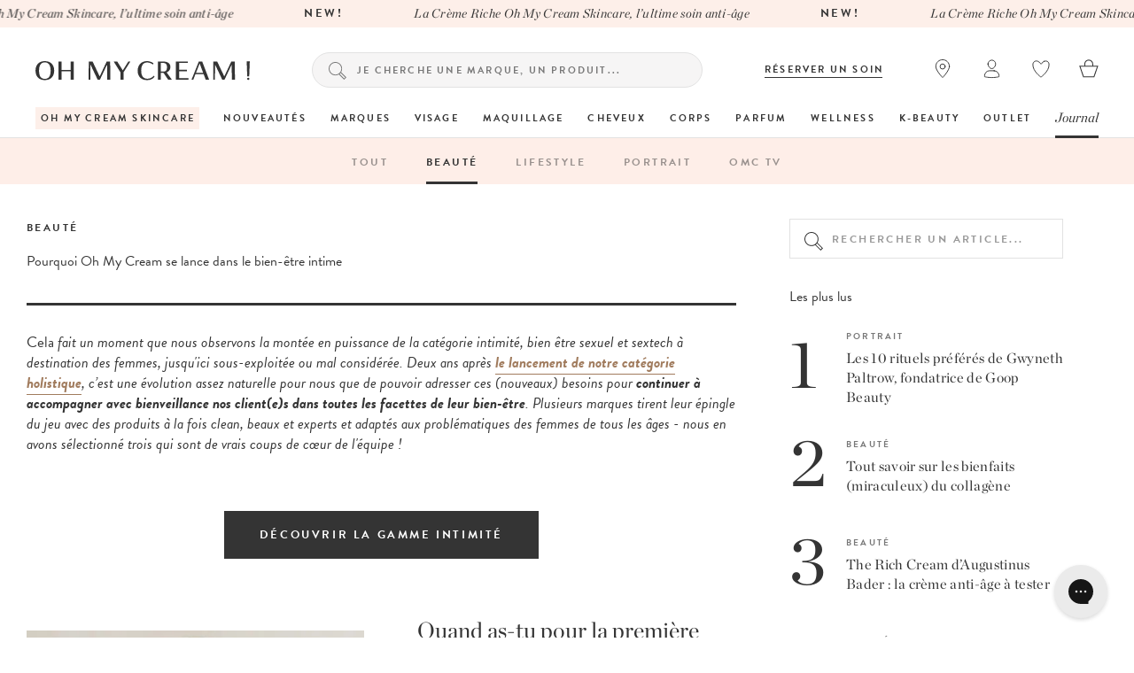

--- FILE ---
content_type: text/html; charset=utf-8
request_url: https://www.ohmycream.com/blogs/journal/nouveautes-bien-etre-feminin
body_size: 59338
content:















<!DOCTYPE html><link rel="alternate" hreflang="fr" href="https://www.ohmycream.com/blogs/journal/nouveautes-bien-etre-feminin">
    <link rel="alternate" hreflang="fr-fr" href="https://www.ohmycream.com/blogs/journal/nouveautes-bien-etre-feminin">
    <link rel="alternate" hreflang="fr-be" href="https://www.ohmycream.com/blogs/journal/nouveautes-bien-etre-feminin">
    <link rel="alternate" hreflang="fr-ca" href="https://www.ohmycream.com/blogs/journal/nouveautes-bien-etre-feminin">
    <link rel="alternate" hreflang="fr-ch" href="https://www.ohmycream.com/blogs/journal/nouveautes-bien-etre-feminin">
    <link rel="alternate" hreflang="en" href="https://en.ohmycream.com/blogs/journal/nouveautes-bien-etre-feminin"><html class="no-js" lang="fr">
<head>
  <meta charset="utf-8">
  <meta http-equiv="X-UA-Compatible" content="IE=edge,chrome=1">
  <meta name="viewport" content="width=device-width, initial-scale=1.0, height=device-height, minimum-scale=1.0, user-scalable=0">
  <meta name="p:domain_verify" content="10e3aadb532e1dd7f79a1b40963d9b67"/><meta name="google-site-verification" content="i8SSLOtYn8SQvC1hidDxi3bKyeK92Q11EzjP0TnLMOk" /><link rel="preconnect" href="https://cdn.shopify.com" crossorigin>
  <link rel="preconnect" href="https://cloud.typography.com" />
  <link rel="preconnect" href="https://use.typekit.net" />

  <link rel="stylesheet" href="https://cdn.jsdelivr.net/npm/intl-tel-input@18.1.1/build/css/intlTelInput.css" /><title >
    Découvrez notre nouvelle gamme bien-être intime et féminin - Oh My Cream
  </title>

  
    <meta name="description" content="Découvrez notre nouvelle gamme bien-être intime et féminin. Des essentiels clean et naturels pour prendre soin de soi quand on est une femme.">
  


    
<link rel="canonical" href="https://www.ohmycream.com/blogs/journal/nouveautes-bien-etre-feminin">
    <link rel="shortcut icon" href="//www.ohmycream.com/cdn/shop/files/favicon-rond-OMC-156_32x32.png?v=1614330549" type="image/png">
  

  <link rel="preload" href="//www.ohmycream.com/cdn/shop/t/168/assets/theme.min.css?v=142130830305100037961762263388" as="style">

  


  <meta property="og:type" content="article">
  <meta property="og:title" content="Pourquoi Oh My Cream se lance dans le bien-être intime">

  
    <meta property="og:image" content="http://www.ohmycream.com/cdn/shop/articles/unnamed_0662dd95-7e73-4ad9-a137-d292f875716e_grande.jpg?v=1761561239">
    <meta property="og:image:secure_url" content="https://www.ohmycream.com/cdn/shop/articles/unnamed_0662dd95-7e73-4ad9-a137-d292f875716e_grande.jpg?v=1761561239">
  



  <meta property="og:description" content="Découvrez notre nouvelle gamme bien-être intime et féminin. Des essentiels clean et naturels pour prendre soin de soi quand on est une femme.">


<meta property="og:url" content="https://www.ohmycream.com/blogs/journal/nouveautes-bien-etre-feminin">
<meta property="og:site_name" content="Oh My Cream">




<meta name="twitter:card" content="summary">

  <meta name="twitter:title" content="Pourquoi Oh My Cream se lance dans le bien-être intime">
  <meta name="twitter:description" content="Let’s talk about sex baby ! Fanny vous explique pourquoi il était (enfin) temps d’ajouter à nos étagères sextoys, accessoires, soins et compléments pour prendre soin de son intimité.">
  

  
    <meta property="twitter:image" content="//www.ohmycream.com/cdn/shop/articles/unnamed_0662dd95-7e73-4ad9-a137-d292f875716e_medium.jpg?v=1761561239">
    <meta name="twitter:image:width" content="240">
    <meta name="twitter:image:height" content="240">
  


  <script>window.performance && window.performance.mark && window.performance.mark('shopify.content_for_header.start');</script><meta name="google-site-verification" content="dhwvfhozhZfGlyi0OMicFaS9kjjg2RmxrypeYj90vlc">
<meta id="shopify-digital-wallet" name="shopify-digital-wallet" content="/19203889/digital_wallets/dialog">
<meta name="shopify-checkout-api-token" content="d43b624832fcf1a210845329eaf5ede0">
<meta id="in-context-paypal-metadata" data-shop-id="19203889" data-venmo-supported="false" data-environment="production" data-locale="fr_FR" data-paypal-v4="true" data-currency="EUR">
<link rel="alternate" type="application/atom+xml" title="Feed" href="/blogs/journal.atom" />
<script async="async" src="/checkouts/internal/preloads.js?locale=fr-FR"></script>
<script id="shopify-features" type="application/json">{"accessToken":"d43b624832fcf1a210845329eaf5ede0","betas":["rich-media-storefront-analytics"],"domain":"www.ohmycream.com","predictiveSearch":true,"shopId":19203889,"locale":"fr"}</script>
<script>var Shopify = Shopify || {};
Shopify.shop = "ohmycream-store.myshopify.com";
Shopify.locale = "fr";
Shopify.currency = {"active":"EUR","rate":"1.0"};
Shopify.country = "FR";
Shopify.theme = {"name":"Merch 19\/09 - Lancement complément OMCS","id":122115784766,"schema_name":"OhMyCream","schema_version":"1.0.0","theme_store_id":null,"role":"main"};
Shopify.theme.handle = "null";
Shopify.theme.style = {"id":null,"handle":null};
Shopify.cdnHost = "www.ohmycream.com/cdn";
Shopify.routes = Shopify.routes || {};
Shopify.routes.root = "/";</script>
<script type="module">!function(o){(o.Shopify=o.Shopify||{}).modules=!0}(window);</script>
<script>!function(o){function n(){var o=[];function n(){o.push(Array.prototype.slice.apply(arguments))}return n.q=o,n}var t=o.Shopify=o.Shopify||{};t.loadFeatures=n(),t.autoloadFeatures=n()}(window);</script>
<script id="shop-js-analytics" type="application/json">{"pageType":"article"}</script>
<script defer="defer" async type="module" src="//www.ohmycream.com/cdn/shopifycloud/shop-js/modules/v2/client.init-shop-cart-sync_CfnabTz1.fr.esm.js"></script>
<script defer="defer" async type="module" src="//www.ohmycream.com/cdn/shopifycloud/shop-js/modules/v2/chunk.common_1HJ87NEU.esm.js"></script>
<script defer="defer" async type="module" src="//www.ohmycream.com/cdn/shopifycloud/shop-js/modules/v2/chunk.modal_BHK_cQfO.esm.js"></script>
<script type="module">
  await import("//www.ohmycream.com/cdn/shopifycloud/shop-js/modules/v2/client.init-shop-cart-sync_CfnabTz1.fr.esm.js");
await import("//www.ohmycream.com/cdn/shopifycloud/shop-js/modules/v2/chunk.common_1HJ87NEU.esm.js");
await import("//www.ohmycream.com/cdn/shopifycloud/shop-js/modules/v2/chunk.modal_BHK_cQfO.esm.js");

  window.Shopify.SignInWithShop?.initShopCartSync?.({"fedCMEnabled":true,"windoidEnabled":true});

</script>
<script>(function() {
  var isLoaded = false;
  function asyncLoad() {
    if (isLoaded) return;
    isLoaded = true;
    var urls = ["https:\/\/cdn.weglot.com\/weglot_script_tag.js?shop=ohmycream-store.myshopify.com","","https:\/\/config.gorgias.chat\/bundle-loader\/01GYCCTT974BHG4R9X7AQNQ2PX?source=shopify1click\u0026shop=ohmycream-store.myshopify.com","https:\/\/d18eg7dreypte5.cloudfront.net\/browse-abandonment\/smsbump_timer.js?shop=ohmycream-store.myshopify.com","https:\/\/d18eg7dreypte5.cloudfront.net\/scripts\/integrations\/subscription.js?shop=ohmycream-store.myshopify.com","https:\/\/static.klaviyo.com\/onsite\/js\/klaviyo.js?company_id=MKaHa2\u0026shop=ohmycream-store.myshopify.com","https:\/\/cdn-widgetsrepository.yotpo.com\/v1\/loader\/q2k30tb9HTjVU6qqfbEnxkXqaYJHhMrpvarrPwlN?shop=ohmycream-store.myshopify.com","https:\/\/na.shgcdn3.com\/pixel-collector.js?shop=ohmycream-store.myshopify.com","\/\/backinstock.useamp.com\/widget\/7117_1767153500.js?category=bis\u0026v=6\u0026shop=ohmycream-store.myshopify.com","https:\/\/public.9gtb.com\/loader.js?g_cvt_id=972d512d-95a6-4f6d-91f5-72c4764bf9b9\u0026shop=ohmycream-store.myshopify.com"];
    for (var i = 0; i < urls.length; i++) {
      var s = document.createElement('script');
      s.type = 'text/javascript';
      s.async = true;
      s.src = urls[i];
      var x = document.getElementsByTagName('script')[0];
      x.parentNode.insertBefore(s, x);
    }
  };
  if(window.attachEvent) {
    window.attachEvent('onload', asyncLoad);
  } else {
    window.addEventListener('load', asyncLoad, false);
  }
})();</script>
<script id="__st">var __st={"a":19203889,"offset":3600,"reqid":"8f436ebb-df25-416e-8a8f-0b395292154a-1769556517","pageurl":"www.ohmycream.com\/blogs\/journal\/nouveautes-bien-etre-feminin","s":"articles-606102880602","u":"136a450a60d8","p":"article","rtyp":"article","rid":606102880602};</script>
<script>window.ShopifyPaypalV4VisibilityTracking = true;</script>
<script id="captcha-bootstrap">!function(){'use strict';const t='contact',e='account',n='new_comment',o=[[t,t],['blogs',n],['comments',n],[t,'customer']],c=[[e,'customer_login'],[e,'guest_login'],[e,'recover_customer_password'],[e,'create_customer']],r=t=>t.map((([t,e])=>`form[action*='/${t}']:not([data-nocaptcha='true']) input[name='form_type'][value='${e}']`)).join(','),a=t=>()=>t?[...document.querySelectorAll(t)].map((t=>t.form)):[];function s(){const t=[...o],e=r(t);return a(e)}const i='password',u='form_key',d=['recaptcha-v3-token','g-recaptcha-response','h-captcha-response',i],f=()=>{try{return window.sessionStorage}catch{return}},m='__shopify_v',_=t=>t.elements[u];function p(t,e,n=!1){try{const o=window.sessionStorage,c=JSON.parse(o.getItem(e)),{data:r}=function(t){const{data:e,action:n}=t;return t[m]||n?{data:e,action:n}:{data:t,action:n}}(c);for(const[e,n]of Object.entries(r))t.elements[e]&&(t.elements[e].value=n);n&&o.removeItem(e)}catch(o){console.error('form repopulation failed',{error:o})}}const l='form_type',E='cptcha';function T(t){t.dataset[E]=!0}const w=window,h=w.document,L='Shopify',v='ce_forms',y='captcha';let A=!1;((t,e)=>{const n=(g='f06e6c50-85a8-45c8-87d0-21a2b65856fe',I='https://cdn.shopify.com/shopifycloud/storefront-forms-hcaptcha/ce_storefront_forms_captcha_hcaptcha.v1.5.2.iife.js',D={infoText:'Protégé par hCaptcha',privacyText:'Confidentialité',termsText:'Conditions'},(t,e,n)=>{const o=w[L][v],c=o.bindForm;if(c)return c(t,g,e,D).then(n);var r;o.q.push([[t,g,e,D],n]),r=I,A||(h.body.append(Object.assign(h.createElement('script'),{id:'captcha-provider',async:!0,src:r})),A=!0)});var g,I,D;w[L]=w[L]||{},w[L][v]=w[L][v]||{},w[L][v].q=[],w[L][y]=w[L][y]||{},w[L][y].protect=function(t,e){n(t,void 0,e),T(t)},Object.freeze(w[L][y]),function(t,e,n,w,h,L){const[v,y,A,g]=function(t,e,n){const i=e?o:[],u=t?c:[],d=[...i,...u],f=r(d),m=r(i),_=r(d.filter((([t,e])=>n.includes(e))));return[a(f),a(m),a(_),s()]}(w,h,L),I=t=>{const e=t.target;return e instanceof HTMLFormElement?e:e&&e.form},D=t=>v().includes(t);t.addEventListener('submit',(t=>{const e=I(t);if(!e)return;const n=D(e)&&!e.dataset.hcaptchaBound&&!e.dataset.recaptchaBound,o=_(e),c=g().includes(e)&&(!o||!o.value);(n||c)&&t.preventDefault(),c&&!n&&(function(t){try{if(!f())return;!function(t){const e=f();if(!e)return;const n=_(t);if(!n)return;const o=n.value;o&&e.removeItem(o)}(t);const e=Array.from(Array(32),(()=>Math.random().toString(36)[2])).join('');!function(t,e){_(t)||t.append(Object.assign(document.createElement('input'),{type:'hidden',name:u})),t.elements[u].value=e}(t,e),function(t,e){const n=f();if(!n)return;const o=[...t.querySelectorAll(`input[type='${i}']`)].map((({name:t})=>t)),c=[...d,...o],r={};for(const[a,s]of new FormData(t).entries())c.includes(a)||(r[a]=s);n.setItem(e,JSON.stringify({[m]:1,action:t.action,data:r}))}(t,e)}catch(e){console.error('failed to persist form',e)}}(e),e.submit())}));const S=(t,e)=>{t&&!t.dataset[E]&&(n(t,e.some((e=>e===t))),T(t))};for(const o of['focusin','change'])t.addEventListener(o,(t=>{const e=I(t);D(e)&&S(e,y())}));const B=e.get('form_key'),M=e.get(l),P=B&&M;t.addEventListener('DOMContentLoaded',(()=>{const t=y();if(P)for(const e of t)e.elements[l].value===M&&p(e,B);[...new Set([...A(),...v().filter((t=>'true'===t.dataset.shopifyCaptcha))])].forEach((e=>S(e,t)))}))}(h,new URLSearchParams(w.location.search),n,t,e,['guest_login'])})(!0,!0)}();</script>
<script integrity="sha256-4kQ18oKyAcykRKYeNunJcIwy7WH5gtpwJnB7kiuLZ1E=" data-source-attribution="shopify.loadfeatures" defer="defer" src="//www.ohmycream.com/cdn/shopifycloud/storefront/assets/storefront/load_feature-a0a9edcb.js" crossorigin="anonymous"></script>
<script data-source-attribution="shopify.dynamic_checkout.dynamic.init">var Shopify=Shopify||{};Shopify.PaymentButton=Shopify.PaymentButton||{isStorefrontPortableWallets:!0,init:function(){window.Shopify.PaymentButton.init=function(){};var t=document.createElement("script");t.src="https://www.ohmycream.com/cdn/shopifycloud/portable-wallets/latest/portable-wallets.fr.js",t.type="module",document.head.appendChild(t)}};
</script>
<script data-source-attribution="shopify.dynamic_checkout.buyer_consent">
  function portableWalletsHideBuyerConsent(e){var t=document.getElementById("shopify-buyer-consent"),n=document.getElementById("shopify-subscription-policy-button");t&&n&&(t.classList.add("hidden"),t.setAttribute("aria-hidden","true"),n.removeEventListener("click",e))}function portableWalletsShowBuyerConsent(e){var t=document.getElementById("shopify-buyer-consent"),n=document.getElementById("shopify-subscription-policy-button");t&&n&&(t.classList.remove("hidden"),t.removeAttribute("aria-hidden"),n.addEventListener("click",e))}window.Shopify?.PaymentButton&&(window.Shopify.PaymentButton.hideBuyerConsent=portableWalletsHideBuyerConsent,window.Shopify.PaymentButton.showBuyerConsent=portableWalletsShowBuyerConsent);
</script>
<script data-source-attribution="shopify.dynamic_checkout.cart.bootstrap">document.addEventListener("DOMContentLoaded",(function(){function t(){return document.querySelector("shopify-accelerated-checkout-cart, shopify-accelerated-checkout")}if(t())Shopify.PaymentButton.init();else{new MutationObserver((function(e,n){t()&&(Shopify.PaymentButton.init(),n.disconnect())})).observe(document.body,{childList:!0,subtree:!0})}}));
</script>
<link id="shopify-accelerated-checkout-styles" rel="stylesheet" media="screen" href="https://www.ohmycream.com/cdn/shopifycloud/portable-wallets/latest/accelerated-checkout-backwards-compat.css" crossorigin="anonymous">
<style id="shopify-accelerated-checkout-cart">
        #shopify-buyer-consent {
  margin-top: 1em;
  display: inline-block;
  width: 100%;
}

#shopify-buyer-consent.hidden {
  display: none;
}

#shopify-subscription-policy-button {
  background: none;
  border: none;
  padding: 0;
  text-decoration: underline;
  font-size: inherit;
  cursor: pointer;
}

#shopify-subscription-policy-button::before {
  box-shadow: none;
}

      </style>

<script>window.performance && window.performance.mark && window.performance.mark('shopify.content_for_header.end');</script>
  



  <script type="text/javascript">
    window.__shgProducts = window.__shgProducts || {};
    
      
      
    
  </script>



  <script type="text/javascript">
    
      window.__shgMoneyFormat = window.__shgMoneyFormat || {"EUR":{"currency":"EUR","currency_symbol":"€","currency_symbol_location":"right","decimal_places":2,"decimal_separator":",","thousands_separator":"."}};
    
    window.__shgCurrentCurrencyCode = window.__shgCurrentCurrencyCode || {
      currency: "EUR",
      currency_symbol: "€",
      decimal_separator: ".",
      thousands_separator: ",",
      decimal_places: 2,
      currency_symbol_location: "left"
    };
  </script>



<link href="//www.ohmycream.com/cdn/shop/t/168/assets/blog.min.css?v=43531856401363808711704717752" rel="stylesheet" type="text/css" media="all" />
<script>let dataLayerValues = {
      'environment': "prod",'pageCategory': "JOURNAL",'pageType': "EDITO",
      'site': "com",'journalCategoryId': 105321092,
          'journalCategoryName': "beaute",'journalArticleName': "Pourquoi Oh My Cream se lance dans le bien-être intime",
          'journalArticleId': 606102880602,'pageLanguage': "fr"
    };

    dataLayer = window.dataLayer || [];dataLayer.push(dataLayerValues);</script><!-- Google Tag Manager (script) -->
  <script>
    (function(w,d,s,l,i){w[l]=w[l]||[];w[l].push({'gtm.start':
          new Date().getTime(),event:'gtm.js'});var f=d.getElementsByTagName(s)[0],
        j=d.createElement(s),dl=l!='dataLayer'?'&l='+l:'';j.async=true;j.src=
        'https://www.googletagmanager.com/gtm.js?id='+i+dl;f.parentNode.insertBefore(j,f);
    })(window,document,'script','dataLayer','GTM-ND46B6');

  </script>
  <noscript><iframe src="https://www.googletagmanager.com/ns.html?id=GTM-ND46B6" height="0" width="0" style="display:none;visibility:hidden"></iframe></noscript>
  <!-- End Google Tag Manager (script) --><!-- Start of window.shop object -->
    <script>
    // This allows to expose several variables to the global scope, to be used in scripts

    

    window.shop = {
      template: "article",
      currentPage: 1,
      shopCurrency: "EUR",
      storeCountryConfig: "com",
      storeCurrencySymbol: "€",
      moneyFormat: "{{amount_with_comma_separator}} €",
      moneyWithCurrencyFormat: "{{amount_with_comma_separator}} €",
      collectionSortBy: null,
      customerLogged: false,
      customerEmail: null,
      customerId: null,
      
      translateReviews: true,
      customerToken: "094ec372265b46e82435a837aeb3bc6987360e8b88e2c6c12528f38d4488ffa7",
      environment: "prod",
      serverBaseUrl: 'https://gxgy4l2g9f.execute-api.us-east-2.amazonaws.com/',
      
          serverBaseUrlNew: 'https://private-app.ohmycream.net/',
          giftCardUrl: 'https://erp.ohmycream.net/gift_card_orders',
        
      cartCount: 0,
      axeptioActive: true,
      miniCart: {
        totebag: null,giftboxes:46471502725466/46480617931098/51302066258266,
        giftbox: {giftbox_1 : 46471502725466,
           giftbox_2 : 46480617931098,
           giftbox_3 : 51302066258266
           
        },echantillons: null,
        freeShipping: "Frais de ports \u003cb\u003eofferts\u003c\/b\u003e",
        freeShippingIn: "Frais de ports offerts dans"
      },
      
      gtmV2Active: true,
      newsPopinActive: false,
      promoPopinActive: true,
      algolia: {
        id: "CWW33B0ROX",
        search_key: "2aa543f1b4370221edead901030865ff",
        analytics_key: "d1dd181678f44bf84a23f841cf039d84",
        index: "shopify_",
        removeVpProducts: false
      },
      ksp: {
        active: true,
        abTestActive: false,
        allStepsText: "",
        steps: {"step-1": {
            active: true,
            amount: 60,
            text: "\u003cp\u003epour obtenir la livraison standard offerte\u003c\/p\u003e"
          },"step-2": {
            active: false,
            amount: 150,
            text: ""
          },"step-3": {
            active: false,
            amount: 150,
            text: ""
          },"step-4": {
            active: false,
            amount: 200,
            text: ""
          }},
        amountMax: 60
      },
      sampleCart: {
        active: true
      },
      gtmQuiz: {
        gtmEnv: "prod",pageLanguage: "fr"
      },
      giftCardError: {
        orderOld: "Il est malheureusement trop tard pour expédier votre Carte Cadeau. Vous pouvez cependant l’imprimer, la remplir et l'envoyer vous-même à la personne de votre choix.",
        orderAlreadySent: "Vous avez déjà rempli toutes les informations nécessaires à l'envoi de la Carte Cadeau à son destinataire. Celle-ci est sûrement déjà arrivée dans sa boîte aux lettres.",
      },
      intlTel: {
        intlTelInputUtils: "\/\/www.ohmycream.com\/cdn\/shop\/t\/168\/assets\/intlTelInputUtils.js?v=64460994516617330181677856387"
      }
    }
    </script><script>
  // translations variables
  window.shop['languages'] = {
    // products
    products: {
      tags: {
        natural: "naturel",
        cult: "culte",
        organic: "bio",
        newIn: "nouveau"
      }
    }
  }
</script><script>
  // Yotpo
  window.shop['yotpo'] = {
    active: true,
    activeLinks: true,
    
};

  /* variables for search filters */
  window.shop.search  = {
    filters: {
      meta_custom_categories: "Catégories",
      meta_custom_preoccupations: "Préoccupations",
      meta_custom_concerns: "Préoccupations",
      meta_custom_type_de_peau: "Type de peau",
      meta_custom_type_of_skin: "Type de peau",
      meta_custom_super_ingredients: "Super-ingredients",
      meta_custom_texture: "Texture",
      meta_custom_parfum: "Parfum",
      meta_custom_scent: "Parfum",
      meta_custom_selections: "Sélections",
      vendor: "Marques",
      price: "Prix"
    },
    yotpo_id: "700169",
    stock: {
      uk: 'Notting Hill',
      com: 'L4 Eshop'
    }
  };

  /* variables for Abtasty recommend */
  window.shop.abtasty  = {
    recommend: {
      site_id: "1035",
      api_key: "eyJhbGciOiJIUzI1NiIsInR5cCI6IkpXVCJ9.eyJzaXRlX2lkIjoxMDM1LCJpYXQiOjE3NDYxOTQxNjYsImp0aSI6IjA5MHpqMF9MZjZMdEFxblNUOFhYQVlfdkNxb1Q4c1dDanJCb3BJMkNnb1EifQ.4uYmAR25sqsjBgbwyZmU5iN3hABemJO_nPgGHTK0k_M",
      cartContent: {}
    }
  };const userToken = localStorage.getItem('algolia_config') ? JSON.parse(localStorage.getItem('algolia_config')).userToken : null;
  
  localStorage.setItem('algolia_config', JSON.stringify({
    appId: "CWW33B0ROX",
    apiKey: "2aa543f1b4370221edead901030865ff",
    indexName: {
      products: "shopify_products",
      articles: "shopify_articles",
      collections: "shopify_collections",
    },
    userToken: userToken
  }))
</script><!-- End of window.shop object -->

  <!-- Start of microdata schema object -->
  
  <script type="application/ld+json">
  {
    "@context": "http://schema.org",
    "@type": "BlogPosting",
    "mainEntityOfPage": "/blogs/journal/nouveautes-bien-etre-feminin",
    "articleSection": "Journal",
    "keywords": "Beauté",
    "headline": "Pourquoi Oh My Cream se lance dans le bien-être intime",
    "description": "Let’s talk about sex baby ! Fanny vous explique pourquoi il était (enfin) temps d’ajouter à nos étagères sextoys, accessoires, soins et compléments pour prendre...",
    "dateCreated": "2023-07-26T11:18:31",
    "datePublished": "2023-08-11T14:48:11",
    "dateModified": "2023-08-11T14:48:11",
    "image": {
      "@type": "ImageObject",
      "url": "https://www.ohmycream.com/cdn/shop/articles/unnamed_0662dd95-7e73-4ad9-a137-d292f875716e_1024x1024.jpg?v=1761561239",
      "image": "https://www.ohmycream.com/cdn/shop/articles/unnamed_0662dd95-7e73-4ad9-a137-d292f875716e_1024x1024.jpg?v=1761561239",
      "name": "Pourquoi Oh My Cream se lance dans le bien-être intime",
      "width": 1024,
      "height": 1024
    },
    "author": {
      "@type": "Person",
      "name": "Elsa Lauron",
      "givenName": "Elsa",
      "familyName": "Lauron"
    },
    "publisher": {
      "@type": "Organization",
      "name": "Oh My Cream",
      "logo": {
        "@type": "ImageObject",
        "url": "https://www.ohmycream.com/cdn/shop/t/168/assets/logo.png?v=59475",
        "image": "https://www.ohmycream.com/cdn/shop/t/168/assets/logo.png?v=59475",
        "name": "Oh My Cream",
        "width": 100,
        "height": 100
      }
    },
    "commentCount": 0,
    "comment": []
  }
  </script>

  <!-- End of microdata schema object -->

  <link rel="stylesheet" type="text/css" href="https://cloud.typography.com/6962976/7655772/css/fonts.css"/>
  <link rel="stylesheet" href="https://use.typekit.net/ueq2uhx.css"><link href="//www.ohmycream.com/cdn/shop/t/168/assets/theme.min.css?v=142130830305100037961762263388" rel="stylesheet" type="text/css" media="all" />
<link href="//www.ohmycream.com/cdn/shop/t/168/assets/instant.css?v=101358983251307392011740501816" rel="stylesheet" type="text/css" media="all" />
<!-- Reelevant tracking code -->
<script>
  var shopifyEmail = '';
  shopifyEmail && shopifyEmail.length > 0 ? window.reelevant_user = shopifyEmail: 0;
</script><script src="https://cdn-widgetsrepository.yotpo.com/v1/loader/q2k30tb9HTjVU6qqfbEnxkXqaYJHhMrpvarrPwlN" async></script>
    <!--START OF YOTPO AJAX CODE-->
      <script type="text/javascript">
        window.addEventListener("load", function() {
          setTimeout(function(){
              yotpoWidgetsContainer.initWidgets();
          },2000);
        });
        document.addEventListener('recommend:refresh', (event) => {
          setTimeout(function(){
            yotpoWidgetsContainer.initWidgets();
          },2000);
        });
      </script>
    <!--END OF YOTPO AJAX CODE--><script src="https://cdn-widgetsrepository.yotpo.com/v1/loader/fddrvIoNzf1cihYrRAsSgQ" async></script>

  

<script type="text/javascript">
  
    window.SHG_CUSTOMER = null;
  
</script>




  <link rel="preconnect" href="https://a.shgcdn2.com">
<link rel="preconnect" href="https://i.shgcdn.com">


<meta name="shogun_placeholder" content="shogun_placeholder" />






<!-- Just Button  -->
<script src="https://checkout-button-shopify.vercel.app/just-pay-button.js" type="module"></script>
<link  href="https://checkout-button-shopify.vercel.app/styles.css" rel="stylesheet" crossorigin>

<style>

  just-pay-button::part(just-button-logo-img){ display: none;}.mini-cart__submit-button {
      /*margin-block-start: 10px !important;*/
      margin-block: 10px !important;
    }

    .mini-cart__infos-container just-pay-button::part(just-button) {
      letter-spacing: .2em !important;
      font-size: 12px;
      height: 55px;
      border-radius: 0px;
      display: flex !important;
      align-items: center;
      justify-content: center;
      text-align: center;
      /*margin-block-start: 17px;*/
      margin-block-end: 17px;
      background-color: #343434;
    }

    .mini-cart__infos-description {
        margin-top: 7px;
    }

    @media screen and (max-width: 980px) {
      .mini-cart__infos-container just-pay-button::part(just-button) {
        height: 43px;
        margin-block-end: 0;
      }
    }</style>

<script>
    (function() {
    // Check if the URL contains "just-post-purchase"
    if (window.location.href.includes("just-post-purchase")) {
        // Create a new script element
        const script = document.createElement("script");

        // Set the script's source to the desired URL
        script.src =
            "https://checkout-postpurchase.getjust.eu/just-postpurchase.iife.js";

        // Optionally, set the script to load asynchronously
        script.async = true;

        // Append the script to the document's head or body
        document.head.appendChild(script); // or document.body.appendChild(script);
    }
})();</script>

<script>
  window.JUST_LABELS= {
    fr: {
      IDLE: 'Achat rapide',
      PENDING: 'Achat rapide',
      ERROR: 'Achat rapide',
      CANCELLED: 'Commande annulée',
      CREATED: 'Modifier ma commande',
    },
    en: {
      IDLE: 'Buy Now',
      PENDING: 'Buy Now',
      ERROR: 'Buy Now',
      CANCELLED: 'Order canceled',
      CREATED: 'Edit order',
    },
  }
</script>

<script>
    
</script><!-- BEGIN app block: shopify://apps/ab-tasty/blocks/abtasty-tag/50439cd8-89e0-4240-838a-2948c07c763d -->
  
    <script
      type="text/javascript"
      src="https://try.abtasty.com/fb973b52e9a8a3ccb01344f631303487.js"
      async
    ></script>
  
  <script type="text/javascript">
    // This waits for all the external ressources (including ABTasty tag) to load before executing the callback function.
    window.addEventListener('load', function () {
      if(!window.ABTasty) {
        // AB Tasty tag is not loaded so exit.
        return
      }

      if (window.ABTasty.eventState?.['consentValid']?.status === 'complete') {
        updateShopifyDataForWebPixel();
      } else {
        window.addEventListener('abtasty_consentValid', () => {
          updateShopifyDataForWebPixel();
        });
      }

      async function updateShopifyDataForWebPixel() {
        const STORAGE_KEY = 'ABTastyShopify';
        const consentReady = ABTasty.consentReady;
        const shouldHandleSubdomain = "false" === "true";

        if(!consentReady) {
          if(shouldHandleSubdomain) {
            await cookieStore.delete(STORAGE_KEY);
          }
          return localStorage.removeItem(STORAGE_KEY);
        }

        const ABTastyData = {
          identifier: "fb973b52e9a8a3ccb01344f631303487",
          campaigns: ABTasty.getCampaignHistory(),
          visitorId: ABTasty.visitor.id,
          accountId: ABTasty.getAccountSettings().id,
          consent: ABTasty.consentReady,
        };

        if (shouldHandleSubdomain) {
          await cookieStore.set({
            name: STORAGE_KEY,
            value: JSON.stringify(ABTastyData),
            expires: Date.now() + 1 * 24 * 60 * 60 * 1000, // 1 day
            domain: window.location.hostname,
          });
        }
        localStorage.setItem(STORAGE_KEY, JSON.stringify(ABTastyData));
      }
    });
  </script>





<!-- END app block --><script src="https://cdn.shopify.com/extensions/019bfeb4-dad7-76cb-9ab7-e15361632505/dialog-ai-app-303/assets/setupModal.js" type="text/javascript" defer="defer"></script>
<link href="https://monorail-edge.shopifysvc.com" rel="dns-prefetch">
<script>(function(){if ("sendBeacon" in navigator && "performance" in window) {try {var session_token_from_headers = performance.getEntriesByType('navigation')[0].serverTiming.find(x => x.name == '_s').description;} catch {var session_token_from_headers = undefined;}var session_cookie_matches = document.cookie.match(/_shopify_s=([^;]*)/);var session_token_from_cookie = session_cookie_matches && session_cookie_matches.length === 2 ? session_cookie_matches[1] : "";var session_token = session_token_from_headers || session_token_from_cookie || "";function handle_abandonment_event(e) {var entries = performance.getEntries().filter(function(entry) {return /monorail-edge.shopifysvc.com/.test(entry.name);});if (!window.abandonment_tracked && entries.length === 0) {window.abandonment_tracked = true;var currentMs = Date.now();var navigation_start = performance.timing.navigationStart;var payload = {shop_id: 19203889,url: window.location.href,navigation_start,duration: currentMs - navigation_start,session_token,page_type: "article"};window.navigator.sendBeacon("https://monorail-edge.shopifysvc.com/v1/produce", JSON.stringify({schema_id: "online_store_buyer_site_abandonment/1.1",payload: payload,metadata: {event_created_at_ms: currentMs,event_sent_at_ms: currentMs}}));}}window.addEventListener('pagehide', handle_abandonment_event);}}());</script>
<script id="web-pixels-manager-setup">(function e(e,d,r,n,o){if(void 0===o&&(o={}),!Boolean(null===(a=null===(i=window.Shopify)||void 0===i?void 0:i.analytics)||void 0===a?void 0:a.replayQueue)){var i,a;window.Shopify=window.Shopify||{};var t=window.Shopify;t.analytics=t.analytics||{};var s=t.analytics;s.replayQueue=[],s.publish=function(e,d,r){return s.replayQueue.push([e,d,r]),!0};try{self.performance.mark("wpm:start")}catch(e){}var l=function(){var e={modern:/Edge?\/(1{2}[4-9]|1[2-9]\d|[2-9]\d{2}|\d{4,})\.\d+(\.\d+|)|Firefox\/(1{2}[4-9]|1[2-9]\d|[2-9]\d{2}|\d{4,})\.\d+(\.\d+|)|Chrom(ium|e)\/(9{2}|\d{3,})\.\d+(\.\d+|)|(Maci|X1{2}).+ Version\/(15\.\d+|(1[6-9]|[2-9]\d|\d{3,})\.\d+)([,.]\d+|)( \(\w+\)|)( Mobile\/\w+|) Safari\/|Chrome.+OPR\/(9{2}|\d{3,})\.\d+\.\d+|(CPU[ +]OS|iPhone[ +]OS|CPU[ +]iPhone|CPU IPhone OS|CPU iPad OS)[ +]+(15[._]\d+|(1[6-9]|[2-9]\d|\d{3,})[._]\d+)([._]\d+|)|Android:?[ /-](13[3-9]|1[4-9]\d|[2-9]\d{2}|\d{4,})(\.\d+|)(\.\d+|)|Android.+Firefox\/(13[5-9]|1[4-9]\d|[2-9]\d{2}|\d{4,})\.\d+(\.\d+|)|Android.+Chrom(ium|e)\/(13[3-9]|1[4-9]\d|[2-9]\d{2}|\d{4,})\.\d+(\.\d+|)|SamsungBrowser\/([2-9]\d|\d{3,})\.\d+/,legacy:/Edge?\/(1[6-9]|[2-9]\d|\d{3,})\.\d+(\.\d+|)|Firefox\/(5[4-9]|[6-9]\d|\d{3,})\.\d+(\.\d+|)|Chrom(ium|e)\/(5[1-9]|[6-9]\d|\d{3,})\.\d+(\.\d+|)([\d.]+$|.*Safari\/(?![\d.]+ Edge\/[\d.]+$))|(Maci|X1{2}).+ Version\/(10\.\d+|(1[1-9]|[2-9]\d|\d{3,})\.\d+)([,.]\d+|)( \(\w+\)|)( Mobile\/\w+|) Safari\/|Chrome.+OPR\/(3[89]|[4-9]\d|\d{3,})\.\d+\.\d+|(CPU[ +]OS|iPhone[ +]OS|CPU[ +]iPhone|CPU IPhone OS|CPU iPad OS)[ +]+(10[._]\d+|(1[1-9]|[2-9]\d|\d{3,})[._]\d+)([._]\d+|)|Android:?[ /-](13[3-9]|1[4-9]\d|[2-9]\d{2}|\d{4,})(\.\d+|)(\.\d+|)|Mobile Safari.+OPR\/([89]\d|\d{3,})\.\d+\.\d+|Android.+Firefox\/(13[5-9]|1[4-9]\d|[2-9]\d{2}|\d{4,})\.\d+(\.\d+|)|Android.+Chrom(ium|e)\/(13[3-9]|1[4-9]\d|[2-9]\d{2}|\d{4,})\.\d+(\.\d+|)|Android.+(UC? ?Browser|UCWEB|U3)[ /]?(15\.([5-9]|\d{2,})|(1[6-9]|[2-9]\d|\d{3,})\.\d+)\.\d+|SamsungBrowser\/(5\.\d+|([6-9]|\d{2,})\.\d+)|Android.+MQ{2}Browser\/(14(\.(9|\d{2,})|)|(1[5-9]|[2-9]\d|\d{3,})(\.\d+|))(\.\d+|)|K[Aa][Ii]OS\/(3\.\d+|([4-9]|\d{2,})\.\d+)(\.\d+|)/},d=e.modern,r=e.legacy,n=navigator.userAgent;return n.match(d)?"modern":n.match(r)?"legacy":"unknown"}(),u="modern"===l?"modern":"legacy",c=(null!=n?n:{modern:"",legacy:""})[u],f=function(e){return[e.baseUrl,"/wpm","/b",e.hashVersion,"modern"===e.buildTarget?"m":"l",".js"].join("")}({baseUrl:d,hashVersion:r,buildTarget:u}),m=function(e){var d=e.version,r=e.bundleTarget,n=e.surface,o=e.pageUrl,i=e.monorailEndpoint;return{emit:function(e){var a=e.status,t=e.errorMsg,s=(new Date).getTime(),l=JSON.stringify({metadata:{event_sent_at_ms:s},events:[{schema_id:"web_pixels_manager_load/3.1",payload:{version:d,bundle_target:r,page_url:o,status:a,surface:n,error_msg:t},metadata:{event_created_at_ms:s}}]});if(!i)return console&&console.warn&&console.warn("[Web Pixels Manager] No Monorail endpoint provided, skipping logging."),!1;try{return self.navigator.sendBeacon.bind(self.navigator)(i,l)}catch(e){}var u=new XMLHttpRequest;try{return u.open("POST",i,!0),u.setRequestHeader("Content-Type","text/plain"),u.send(l),!0}catch(e){return console&&console.warn&&console.warn("[Web Pixels Manager] Got an unhandled error while logging to Monorail."),!1}}}}({version:r,bundleTarget:l,surface:e.surface,pageUrl:self.location.href,monorailEndpoint:e.monorailEndpoint});try{o.browserTarget=l,function(e){var d=e.src,r=e.async,n=void 0===r||r,o=e.onload,i=e.onerror,a=e.sri,t=e.scriptDataAttributes,s=void 0===t?{}:t,l=document.createElement("script"),u=document.querySelector("head"),c=document.querySelector("body");if(l.async=n,l.src=d,a&&(l.integrity=a,l.crossOrigin="anonymous"),s)for(var f in s)if(Object.prototype.hasOwnProperty.call(s,f))try{l.dataset[f]=s[f]}catch(e){}if(o&&l.addEventListener("load",o),i&&l.addEventListener("error",i),u)u.appendChild(l);else{if(!c)throw new Error("Did not find a head or body element to append the script");c.appendChild(l)}}({src:f,async:!0,onload:function(){if(!function(){var e,d;return Boolean(null===(d=null===(e=window.Shopify)||void 0===e?void 0:e.analytics)||void 0===d?void 0:d.initialized)}()){var d=window.webPixelsManager.init(e)||void 0;if(d){var r=window.Shopify.analytics;r.replayQueue.forEach((function(e){var r=e[0],n=e[1],o=e[2];d.publishCustomEvent(r,n,o)})),r.replayQueue=[],r.publish=d.publishCustomEvent,r.visitor=d.visitor,r.initialized=!0}}},onerror:function(){return m.emit({status:"failed",errorMsg:"".concat(f," has failed to load")})},sri:function(e){var d=/^sha384-[A-Za-z0-9+/=]+$/;return"string"==typeof e&&d.test(e)}(c)?c:"",scriptDataAttributes:o}),m.emit({status:"loading"})}catch(e){m.emit({status:"failed",errorMsg:(null==e?void 0:e.message)||"Unknown error"})}}})({shopId: 19203889,storefrontBaseUrl: "https://www.ohmycream.com",extensionsBaseUrl: "https://extensions.shopifycdn.com/cdn/shopifycloud/web-pixels-manager",monorailEndpoint: "https://monorail-edge.shopifysvc.com/unstable/produce_batch",surface: "storefront-renderer",enabledBetaFlags: ["2dca8a86"],webPixelsConfigList: [{"id":"3489661274","configuration":"{\"accountID\":\"MKaHa2\",\"webPixelConfig\":\"eyJlbmFibGVBZGRlZFRvQ2FydEV2ZW50cyI6IHRydWV9\"}","eventPayloadVersion":"v1","runtimeContext":"STRICT","scriptVersion":"524f6c1ee37bacdca7657a665bdca589","type":"APP","apiClientId":123074,"privacyPurposes":["ANALYTICS","MARKETING"],"dataSharingAdjustments":{"protectedCustomerApprovalScopes":["read_customer_address","read_customer_email","read_customer_name","read_customer_personal_data","read_customer_phone"]}},{"id":"3189080410","configuration":"{\"pixel_id\":\"1787168088173574\",\"pixel_type\":\"facebook_pixel\"}","eventPayloadVersion":"v1","runtimeContext":"OPEN","scriptVersion":"ca16bc87fe92b6042fbaa3acc2fbdaa6","type":"APP","apiClientId":2329312,"privacyPurposes":["ANALYTICS","MARKETING","SALE_OF_DATA"],"dataSharingAdjustments":{"protectedCustomerApprovalScopes":["read_customer_address","read_customer_email","read_customer_name","read_customer_personal_data","read_customer_phone"]}},{"id":"3188523354","configuration":"{\"shopId\":\"8ba9d0ce-68fe-45e9-b095-4ca26541e62a\",\"active\":\"true\"}","eventPayloadVersion":"v1","runtimeContext":"STRICT","scriptVersion":"d892aac49dc740292af64931ebf3757e","type":"APP","apiClientId":293219663873,"privacyPurposes":[],"dataSharingAdjustments":{"protectedCustomerApprovalScopes":["read_customer_address","read_customer_email","read_customer_name","read_customer_phone","read_customer_personal_data"]}},{"id":"1319600474","configuration":"{\"cart_viewed\":\"true\",\"checkout_address_info_submitted\":\"true\",\"checkout_completed\":\"true\",\"checkout_contact_info_submitted\":\"true\",\"checkout_shipping_info_submitted\":\"true\",\"checkout_started\":\"true\",\"collection_viewed\":\"true\",\"page_viewed\":\"true\",\"payment_info_submitted\":\"true\",\"product_added_to_cart\":\"true\",\"product_removed_from_cart\":\"true\",\"product_viewed\":\"true\",\"search_submitted\":\"true\"}","eventPayloadVersion":"v1","runtimeContext":"STRICT","scriptVersion":"5c605eca84777f48455eade5dcb0bf95","type":"APP","apiClientId":100317265921,"privacyPurposes":["ANALYTICS"],"dataSharingAdjustments":{"protectedCustomerApprovalScopes":[]}},{"id":"1229652314","configuration":"{\"accountID\":\"oh-my-cream\"}","eventPayloadVersion":"v1","runtimeContext":"STRICT","scriptVersion":"880feb60d3284c3325b89f9c0e61c950","type":"APP","apiClientId":76673777665,"privacyPurposes":["ANALYTICS"],"dataSharingAdjustments":{"protectedCustomerApprovalScopes":[]}},{"id":"579567962","configuration":"{\"site_id\":\"57fa457c-fbc8-4261-be3a-bc2c7621fa04\",\"analytics_endpoint\":\"https:\\\/\\\/na.shgcdn3.com\"}","eventPayloadVersion":"v1","runtimeContext":"STRICT","scriptVersion":"695709fc3f146fa50a25299517a954f2","type":"APP","apiClientId":1158168,"privacyPurposes":["ANALYTICS","MARKETING","SALE_OF_DATA"],"dataSharingAdjustments":{"protectedCustomerApprovalScopes":["read_customer_personal_data"]}},{"id":"69435738","configuration":"{\"store\":\"ohmycream-store.myshopify.com\"}","eventPayloadVersion":"v1","runtimeContext":"STRICT","scriptVersion":"281adb97b4f6f92355e784671c2fdee2","type":"APP","apiClientId":740217,"privacyPurposes":["ANALYTICS","MARKETING","SALE_OF_DATA"],"dataSharingAdjustments":{"protectedCustomerApprovalScopes":["read_customer_address","read_customer_email","read_customer_name","read_customer_personal_data","read_customer_phone"]}},{"id":"79626586","eventPayloadVersion":"1","runtimeContext":"LAX","scriptVersion":"6","type":"CUSTOM","privacyPurposes":["ANALYTICS","MARKETING","SALE_OF_DATA"],"name":"Script Algolia - Maestrooo"},{"id":"103973210","eventPayloadVersion":"1","runtimeContext":"LAX","scriptVersion":"6","type":"CUSTOM","privacyPurposes":["SALE_OF_DATA"],"name":"GTM - Checkout events"},{"id":"shopify-app-pixel","configuration":"{}","eventPayloadVersion":"v1","runtimeContext":"STRICT","scriptVersion":"0450","apiClientId":"shopify-pixel","type":"APP","privacyPurposes":["ANALYTICS","MARKETING"]},{"id":"shopify-custom-pixel","eventPayloadVersion":"v1","runtimeContext":"LAX","scriptVersion":"0450","apiClientId":"shopify-pixel","type":"CUSTOM","privacyPurposes":["ANALYTICS","MARKETING"]}],isMerchantRequest: false,initData: {"shop":{"name":"Oh My Cream","paymentSettings":{"currencyCode":"EUR"},"myshopifyDomain":"ohmycream-store.myshopify.com","countryCode":"FR","storefrontUrl":"https:\/\/www.ohmycream.com"},"customer":null,"cart":null,"checkout":null,"productVariants":[],"purchasingCompany":null},},"https://www.ohmycream.com/cdn","fcfee988w5aeb613cpc8e4bc33m6693e112",{"modern":"","legacy":""},{"shopId":"19203889","storefrontBaseUrl":"https:\/\/www.ohmycream.com","extensionBaseUrl":"https:\/\/extensions.shopifycdn.com\/cdn\/shopifycloud\/web-pixels-manager","surface":"storefront-renderer","enabledBetaFlags":"[\"2dca8a86\"]","isMerchantRequest":"false","hashVersion":"fcfee988w5aeb613cpc8e4bc33m6693e112","publish":"custom","events":"[[\"page_viewed\",{}]]"});</script><script>
  window.ShopifyAnalytics = window.ShopifyAnalytics || {};
  window.ShopifyAnalytics.meta = window.ShopifyAnalytics.meta || {};
  window.ShopifyAnalytics.meta.currency = 'EUR';
  var meta = {"page":{"pageType":"article","resourceType":"article","resourceId":606102880602,"requestId":"8f436ebb-df25-416e-8a8f-0b395292154a-1769556517"}};
  for (var attr in meta) {
    window.ShopifyAnalytics.meta[attr] = meta[attr];
  }
</script>
<script class="analytics">
  (function () {
    var customDocumentWrite = function(content) {
      var jquery = null;

      if (window.jQuery) {
        jquery = window.jQuery;
      } else if (window.Checkout && window.Checkout.$) {
        jquery = window.Checkout.$;
      }

      if (jquery) {
        jquery('body').append(content);
      }
    };

    var hasLoggedConversion = function(token) {
      if (token) {
        return document.cookie.indexOf('loggedConversion=' + token) !== -1;
      }
      return false;
    }

    var setCookieIfConversion = function(token) {
      if (token) {
        var twoMonthsFromNow = new Date(Date.now());
        twoMonthsFromNow.setMonth(twoMonthsFromNow.getMonth() + 2);

        document.cookie = 'loggedConversion=' + token + '; expires=' + twoMonthsFromNow;
      }
    }

    var trekkie = window.ShopifyAnalytics.lib = window.trekkie = window.trekkie || [];
    if (trekkie.integrations) {
      return;
    }
    trekkie.methods = [
      'identify',
      'page',
      'ready',
      'track',
      'trackForm',
      'trackLink'
    ];
    trekkie.factory = function(method) {
      return function() {
        var args = Array.prototype.slice.call(arguments);
        args.unshift(method);
        trekkie.push(args);
        return trekkie;
      };
    };
    for (var i = 0; i < trekkie.methods.length; i++) {
      var key = trekkie.methods[i];
      trekkie[key] = trekkie.factory(key);
    }
    trekkie.load = function(config) {
      trekkie.config = config || {};
      trekkie.config.initialDocumentCookie = document.cookie;
      var first = document.getElementsByTagName('script')[0];
      var script = document.createElement('script');
      script.type = 'text/javascript';
      script.onerror = function(e) {
        var scriptFallback = document.createElement('script');
        scriptFallback.type = 'text/javascript';
        scriptFallback.onerror = function(error) {
                var Monorail = {
      produce: function produce(monorailDomain, schemaId, payload) {
        var currentMs = new Date().getTime();
        var event = {
          schema_id: schemaId,
          payload: payload,
          metadata: {
            event_created_at_ms: currentMs,
            event_sent_at_ms: currentMs
          }
        };
        return Monorail.sendRequest("https://" + monorailDomain + "/v1/produce", JSON.stringify(event));
      },
      sendRequest: function sendRequest(endpointUrl, payload) {
        // Try the sendBeacon API
        if (window && window.navigator && typeof window.navigator.sendBeacon === 'function' && typeof window.Blob === 'function' && !Monorail.isIos12()) {
          var blobData = new window.Blob([payload], {
            type: 'text/plain'
          });

          if (window.navigator.sendBeacon(endpointUrl, blobData)) {
            return true;
          } // sendBeacon was not successful

        } // XHR beacon

        var xhr = new XMLHttpRequest();

        try {
          xhr.open('POST', endpointUrl);
          xhr.setRequestHeader('Content-Type', 'text/plain');
          xhr.send(payload);
        } catch (e) {
          console.log(e);
        }

        return false;
      },
      isIos12: function isIos12() {
        return window.navigator.userAgent.lastIndexOf('iPhone; CPU iPhone OS 12_') !== -1 || window.navigator.userAgent.lastIndexOf('iPad; CPU OS 12_') !== -1;
      }
    };
    Monorail.produce('monorail-edge.shopifysvc.com',
      'trekkie_storefront_load_errors/1.1',
      {shop_id: 19203889,
      theme_id: 122115784766,
      app_name: "storefront",
      context_url: window.location.href,
      source_url: "//www.ohmycream.com/cdn/s/trekkie.storefront.a804e9514e4efded663580eddd6991fcc12b5451.min.js"});

        };
        scriptFallback.async = true;
        scriptFallback.src = '//www.ohmycream.com/cdn/s/trekkie.storefront.a804e9514e4efded663580eddd6991fcc12b5451.min.js';
        first.parentNode.insertBefore(scriptFallback, first);
      };
      script.async = true;
      script.src = '//www.ohmycream.com/cdn/s/trekkie.storefront.a804e9514e4efded663580eddd6991fcc12b5451.min.js';
      first.parentNode.insertBefore(script, first);
    };
    trekkie.load(
      {"Trekkie":{"appName":"storefront","development":false,"defaultAttributes":{"shopId":19203889,"isMerchantRequest":null,"themeId":122115784766,"themeCityHash":"16263286585381384147","contentLanguage":"fr","currency":"EUR"},"isServerSideCookieWritingEnabled":true,"monorailRegion":"shop_domain","enabledBetaFlags":["65f19447","b5387b81"]},"Session Attribution":{},"S2S":{"facebookCapiEnabled":true,"source":"trekkie-storefront-renderer","apiClientId":580111}}
    );

    var loaded = false;
    trekkie.ready(function() {
      if (loaded) return;
      loaded = true;

      window.ShopifyAnalytics.lib = window.trekkie;

      var originalDocumentWrite = document.write;
      document.write = customDocumentWrite;
      try { window.ShopifyAnalytics.merchantGoogleAnalytics.call(this); } catch(error) {};
      document.write = originalDocumentWrite;

      window.ShopifyAnalytics.lib.page(null,{"pageType":"article","resourceType":"article","resourceId":606102880602,"requestId":"8f436ebb-df25-416e-8a8f-0b395292154a-1769556517","shopifyEmitted":true});

      var match = window.location.pathname.match(/checkouts\/(.+)\/(thank_you|post_purchase)/)
      var token = match? match[1]: undefined;
      if (!hasLoggedConversion(token)) {
        setCookieIfConversion(token);
        
      }
    });


        var eventsListenerScript = document.createElement('script');
        eventsListenerScript.async = true;
        eventsListenerScript.src = "//www.ohmycream.com/cdn/shopifycloud/storefront/assets/shop_events_listener-3da45d37.js";
        document.getElementsByTagName('head')[0].appendChild(eventsListenerScript);

})();</script>
<script
  defer
  src="https://www.ohmycream.com/cdn/shopifycloud/perf-kit/shopify-perf-kit-3.0.4.min.js"
  data-application="storefront-renderer"
  data-shop-id="19203889"
  data-render-region="gcp-us-east1"
  data-page-type="article"
  data-theme-instance-id="122115784766"
  data-theme-name="OhMyCream"
  data-theme-version="1.0.0"
  data-monorail-region="shop_domain"
  data-resource-timing-sampling-rate="10"
  data-shs="true"
  data-shs-beacon="true"
  data-shs-export-with-fetch="true"
  data-shs-logs-sample-rate="1"
  data-shs-beacon-endpoint="https://www.ohmycream.com/api/collect"
></script>
</head>



<body class="template-article">
<script type="text/javascript" src="//www.ohmycream.com/cdn/shop/t/168/assets/klaviyo_subscribe.js?v=103367558535821644541677856387" defer></script>
<script type="text/javascript" src="//www.ohmycream.com/cdn/shop/t/168/assets/jquery-3.1.1.min.js?v=21397655358365861791677856387" defer></script>
<script type="text/javascript" src="//www.ohmycream.com/cdn/shop/t/168/assets/arrive.min.js?v=12250703367749312441677856387" defer></script>
<script type="text/javascript" src="//www.ohmycream.com/cdn/shop/t/168/assets/algoliasearchLite.min.js?v=126292963862700389321677856387" defer></script>

<span class="loading-bar"></span>

<div class="page__container page__container--article">
  <div id="shopify-section-announcement-bar" class="shopify-section"><style>
    #shopify-section-announcement-bar {
      --spacing-text: 10px;
    }
  
    @media screen and (min-width: 768px) {
      #shopify-section-announcement-bar {
        --spacing-text:  80px;
      }
    }
  </style><script type="module" src="//www.ohmycream.com/cdn/shop/t/168/assets/marquee-text.js?v=47284735730639362191677856387"></script><marquee-text>
    <aside class="announcement-bar" style="background: rgb(253, 239, 233); color: #343434"  data-custom-event='{"event":"navAnnoucemmentBar", "event-parameter": "announcement" }'><a href="/products/oh-my-cream-skincare-creme-riche-raffermissante"><div class="announcement-bar__inner" data-scroll-speed-mobile="14" data-scroll-speed="30"><span class="announcement-bar__text">
            <span class="announcement-bar__text-spacing main-font smallcaps-m"><p><strong>NEW!</strong></p></span><span class="announcement-bar__text-spacing heading-font text-s sm:text-xs"><p><em>La Crème Riche Oh My Cream Skincare, l’ultime soin anti-âge </em></p></span> 
          </span><span class="announcement-bar__text">
            <span class="announcement-bar__text-spacing main-font smallcaps-m"><p><strong>NEW!</strong></p></span><span class="announcement-bar__text-spacing heading-font text-s sm:text-xs"><p><em>La Crème Riche Oh My Cream Skincare, l’ultime soin anti-âge </em></p></span> 
          </span><span class="announcement-bar__text">
            <span class="announcement-bar__text-spacing main-font smallcaps-m"><p><strong>NEW!</strong></p></span><span class="announcement-bar__text-spacing heading-font text-s sm:text-xs"><p><em>La Crème Riche Oh My Cream Skincare, l’ultime soin anti-âge </em></p></span> 
          </span><span class="announcement-bar__text">
            <span class="announcement-bar__text-spacing main-font smallcaps-m"><p><strong>NEW!</strong></p></span><span class="announcement-bar__text-spacing heading-font text-s sm:text-xs"><p><em>La Crème Riche Oh My Cream Skincare, l’ultime soin anti-âge </em></p></span> 
          </span><span class="announcement-bar__text">
            <span class="announcement-bar__text-spacing main-font smallcaps-m"><p><strong>NEW!</strong></p></span><span class="announcement-bar__text-spacing heading-font text-s sm:text-xs"><p><em>La Crème Riche Oh My Cream Skincare, l’ultime soin anti-âge </em></p></span> 
          </span><span class="announcement-bar__text">
            <span class="announcement-bar__text-spacing main-font smallcaps-m"><p><strong>NEW!</strong></p></span><span class="announcement-bar__text-spacing heading-font text-s sm:text-xs"><p><em>La Crème Riche Oh My Cream Skincare, l’ultime soin anti-âge </em></p></span> 
          </span><span class="announcement-bar__text">
            <span class="announcement-bar__text-spacing main-font smallcaps-m"><p><strong>NEW!</strong></p></span><span class="announcement-bar__text-spacing heading-font text-s sm:text-xs"><p><em>La Crème Riche Oh My Cream Skincare, l’ultime soin anti-âge </em></p></span> 
          </span><span class="announcement-bar__text">
            <span class="announcement-bar__text-spacing main-font smallcaps-m"><p><strong>NEW!</strong></p></span><span class="announcement-bar__text-spacing heading-font text-s sm:text-xs"><p><em>La Crème Riche Oh My Cream Skincare, l’ultime soin anti-âge </em></p></span> 
          </span><span class="announcement-bar__text">
            <span class="announcement-bar__text-spacing main-font smallcaps-m"><p><strong>NEW!</strong></p></span><span class="announcement-bar__text-spacing heading-font text-s sm:text-xs"><p><em>La Crème Riche Oh My Cream Skincare, l’ultime soin anti-âge </em></p></span> 
          </span><span class="announcement-bar__text">
            <span class="announcement-bar__text-spacing main-font smallcaps-m"><p><strong>NEW!</strong></p></span><span class="announcement-bar__text-spacing heading-font text-s sm:text-xs"><p><em>La Crème Riche Oh My Cream Skincare, l’ultime soin anti-âge </em></p></span> 
          </span></div></a></aside>
  </marquee-text>
  
  <script>
    document.documentElement.style.setProperty('--announcement-bar-height', `${Math.round(document.getElementById('shopify-section-announcement-bar').clientHeight)}px`);
  </script></div>

  <header id="header_menu">   
    <div id="header" class="no-print"><div id="shopify-section-header-container" class="shopify-section shopify-section__header"><div class="header ">
  <div class="container header__container">
    <div class="header__inner">

      <div class="header__actions header__actions--left">
        <button class="header__hamburger mobile-hamburger new-hidden-before-desktop" id="mobile-burger-v2"  data-open="false" v-on:click="toggleMenuMobile" data-custom-event='{"event":"openNavigationMobile"}'>
          <span></span>
          <span></span>
          <span></span>
        </button>
      </div>

      <div class="header__actions--top">
        <div class="header__logo"><a href="/" class="content__logo" data-custom-event='{"event":"navLogoOMC"}'><svg class="icon icon-logo" id="icon-logo" viewBox="0 0 262 24">
  <path fill-rule="evenodd" clip-rule="evenodd"
        d="M46.78 22.878h-3.888V12.626H31.946v10.252h-3.888V.515h3.888v10.323h10.946V.515h3.888v22.363zM87.525 4.232l-8.763 18.646H76L67.203 4.232h-.068l-.102 18.646h-2.116L65.156.515h4.638l8.66 18.302h.07L87.046.515h4.23l.238 22.363h-3.75l-.24-18.646zM99.93.515l6.821 10.872L113.537.515h2.455l-8.149 12.973v9.39h-3.922v-8.98L95.6.516h4.33zm87.115 22.363h-15.378V.515h14.594v1.754h-10.707v8.498h9.684v1.654h-9.684v8.703h11.491v1.754zm52.828-18.646l-8.762 18.646h-2.762l-8.797-18.646h-.069l-.101 18.646h-2.116l.238-22.363h4.639l8.661 18.302h.068L239.397.515h4.23l.239 22.363h-3.751l-.241-18.646zM11.389 0C4.126 0 0 4.68 0 11.73c0 7.087 4.126 11.7 11.389 11.7 7.296 0 11.49-4.613 11.49-11.7C22.88 4.68 18.685 0 11.39 0zm0 21.848c-4.774 0-7.06-3.303-7.06-10.118 0-6.777 2.353-10.147 7.06-10.147 4.74 0 7.126 3.37 7.126 10.147 0 6.815-2.318 10.118-7.126 10.118zm134.11-2.616l-.886-1.34s-2.626 3.852-7.775 3.852c-4.672 0-7.603-2.889-7.603-10.014 0-7.087 2.864-10.043 7.468-10.043 3.58 0 6.989 2.545 6.989 2.545l.545-1.548S140.862 0 136.429 0c-7.024 0-11.526 4.781-11.526 11.902 0 6.987 4.263 11.529 11.526 11.529 6.717 0 9.07-4.2 9.07-4.2zm14.816-5.367c2.558-.996 4.672-3.098 4.672-6.501 0-4.404-3.41-6.849-8.866-6.849h-6.547v22.363h3.649v-8.326h3.342l5.626 8.326h4.501l-6.377-9.013zm-4.331-.996h-2.761V2.202h2.454c3.411 0 5.081 1.41 5.081 5.334 0 4.194-1.67 5.333-4.774 5.333zM203.836.515h-4.126l-8.935 22.363h2.149l2.626-6.744h10.059l2.556 6.744h4.126L203.836.515zm-7.639 14.037l4.535-11.663 4.296 11.663h-8.831zM258.22.189l.686 18.647h2.407L262 .189h-3.78zm1.89 23.048a1.364 1.364 0 100-2.727 1.364 1.364 0 000 2.727z"
        fill="#343434"></path>
</svg></a></div>
        <div class="header__search-bar new-hidden-before-desk"><search-form>
  <div class="header-search">
    <form id="form-search" action="/search" method="GET" class="header-search__typing-area data-event-search form-search" data-action="open-panel" aria-controls="header-search-modal">
      <input id="search-input" class="input" name="q" type="text" autocorrect="off" autocapitalize="off" autocomplete="off" placeholder="Je cherche une marque, un produit..."><svg class="icon icon-search" id="icon-search" viewBox="0 0 32 32">
  <path
          d="M31.997 27.895l-9.515-9.515c1.111-1.83 1.763-3.968 1.763-6.261 0-6.683-5.437-12.119-12.12-12.119-6.682 0-12.119 5.435-12.119 12.119 0 6.682 5.437 12.119 12.119 12.119 2.293 0 4.433-0.652 6.263-1.763l9.515 9.515 4.094-4.094zM1.541 12.119c0-5.836 4.748-10.586 10.584-10.586s10.586 4.75 10.586 10.586c0 5.838-4.75 10.584-10.586 10.584s-10.584-4.747-10.584-10.584zM21.688 19.755l8.139 8.14-1.925 1.925-8.14-8.139 1.926-1.926z"></path>
</svg><span class="cross-clear"><svg class="icon icon-cross-light" id="icon-cross-light" viewBox="0 0 32 32">
  <path
          d="M32.042 2.253l-13.75 13.747 13.747 13.747-2.291 2.291-13.747-13.747-13.747 13.75-2.291-2.294 13.747-13.747-13.747-13.747 2.291-2.291 13.747 13.747 13.747-13.747 2.294 2.291z"></path>
</svg></span>
    </form>
  </div>
</search-form></div>

        
        <div id="header-actions" class="header__icons"><a href="https://www.ohmycream.com/pages/boutiques?book=now" class="header__action-link header__action-link-text sm:smallcaps-xs new-hidden-before-widescreen" data-custom-event='{"event":"navShopDiagnostic"}'>Réserver un soin</a><div id="header-action__store" class="header__action header__action-link-store header__action--store new-hidden-before-desk">
              <a href="/pages/boutiques" class="header__action-link" data-custom-event='{"event":"navShopBoutique"}' v-on:mouseover="toggleAction('store', $event)"><svg class="icon icon-pin-store icon-fill-none" id="icon-pin-store" viewBox="0 0 24 24" fill="none">
    <path d="M20.5 9.5C20.5 14.4 12.5 22.5 12.5 22.5C12.5 22.5 4.5 14.4 4.5 9.5C4.5 4.4 8.6 1.5 12.5 1.5C16.4 1.5 20.5 4.4 20.5 9.5Z" stroke="#343434" stroke-miterlimit="10" stroke-linecap="square"/>
    <circle cx="12.5" cy="9.5" r="3" stroke="#343434" stroke-miterlimit="10" stroke-linecap="square"/>
  </svg></a><div class="header-store header-popover hidden-thumb">
  <div class="header-store__content"><button class="button button--secondary button--s button--full" onclick="BookNow.open({
    apiKey:'44Fdi5e4PBzn8fo1ge449h6H3982s5Y5',
    language: 'fre', 
    googleTag: gtag,
    googleTagEventFormat: 'GA4'
    
      ,bookingFlow: 'locations'
    
    
  })" data-custom-event='{"event":"navShopReservation"}'>Réserver un soin</button><a href="https://www.ohmycream.com/collections/offrir-du-oh-my-cream" class="button button--secondary button--s button--full" data-custom-event='{"event":"navShopOffrirSoin"}'>Offrir un soin</a><a href="/pages/boutiques" class="button button--s button--full" data-custom-event='{"event":"navShopBoutique"}'>Nos boutiques</a></div>
</div>
</div><div id="header-action__account" class="header__action header__action--account"><a href="/account?view=loyalty-program"  class="header__action-link" data-custom-event='{"event":"navAccessMyAccount"}'><svg class="icon icon-account-logout icon-fill-none" id="icon-account-logout" fill="none" viewBox="0 0 24 24">
    <path stroke="#343434" stroke-linecap="square" stroke-miterlimit="10" d="M14.833 14.5H9.167c-3.13 0-5.667 2.686-5.667 6v1s2.951 1 8.5 1c5.549 0 8.5-1 8.5-1v-1c0-3.314-2.537-6-5.667-6ZM7.5 6.545C7.5 4.035 9.515 2 12 2s4.5 2.035 4.5 4.545S14.485 12 12 12 7.5 9.055 7.5 6.545Z"/>
  </svg></a></div><div id="header-action__wishlist" class="header__action header__action--wishlist new-hidden-before-desk" v-bind:class="{'header__action--active': isWishlistOpen, 'header__action--inactive': (isSearchOpen || isMiniCartOpen )}"><span class="header__action-link" v-on:click="toggleAction('wishlist', $event)">
                  <svg class="icon icon-heart-v2" id="icon-heart-v2" viewBox="0 0 24 24" fill="none">
  <path stroke-linecap="round" stroke-linejoin="round"
        d="M16.13 3.47c-2.22 1.18-3.53 3.18-3.53 3.18s-1.22-2-3.54-3.18C6.54 2.2 3 3.47 3 7.47 3 15.37 12.5 22 12.5 22S22 15.37 22 7.47c.2-4-3.34-5.27-5.87-4z"
        clip-rule="evenodd"/>
</svg>
                </span><div class="header-wishlist header-popover hidden-thumb" v-bind:class="{'header-popover--visible': isWishlistOpen}" v-cloak>
      <div class="header-wishlist__content">
        Créez votre wishlist pour facilement retrouver vos produits favoris.
      </div>

      <div class="header-wishlist__footer">
        <a href="/account/login" onclick="sessionStorage.setItem('omc-redirection', '/account?view=wishlist')" class="button button--full">Me connecter</a>
        <a href="/account/register" onclick="sessionStorage.setItem('omc-redirection', '/account?view=wishlist')" class="header-wishlist__register-link link link--primary text-m">Pas de compte ? <strong>Créez en un</strong></a>
      </div>
    </div></div><div class="header__action header__action--mini-cart" v-bind:class="{'header__action--active': isMiniCartOpen, 'header__action--inactive': (isSearchOpen || isWishlistOpen )}">
            <a href="/cart" class="header__action-link" v-on:click.prevent="toggleAction('miniCart', $event)"><svg class="icon icon-shopping-bag" id="icon-shopping-bag" viewBox="0 0 22 21">
  <g stroke-width="1.059" fill="none" fill-rule="evenodd">
    <path d="M16.814 19.833H5.02l-4.103-12h20z"/>
    <path d="M15.417 7.833v-2.5a4.5 4.5 0 10-9 0v2.5"/>
  </g>
</svg><div class="mini-cart__count smallcaps-s sm:smallcaps-xxs" v-text="cart.item_count" v-if="cart.item_count > 0"><span class="mini-cart__nb">0</span></div>
            </a>
          </div>
        </div>
      </div>
      <search-form>
        <div id="header-search-mobile" class="header__action header__action--search data-event-search new-hidden-desk">
          <form action="/search" method="GET" class="mobile-search__form form-search">
            <input type="search" autocomplete="off" autocapitalize="off" name="q" class="input input-menu-mobile smallcaps-m sm:smallcaps-s" placeholder="Violette_FR, mascara, huile démaquillante..." data-action="open-panel" aria-controls="header-search-modal"><svg class="icon icon-search" id="icon-search" viewBox="0 0 32 32">
  <path
          d="M31.997 27.895l-9.515-9.515c1.111-1.83 1.763-3.968 1.763-6.261 0-6.683-5.437-12.119-12.12-12.119-6.682 0-12.119 5.435-12.119 12.119 0 6.682 5.437 12.119 12.119 12.119 2.293 0 4.433-0.652 6.263-1.763l9.515 9.515 4.094-4.094zM1.541 12.119c0-5.836 4.748-10.586 10.584-10.586s10.586 4.75 10.586 10.586c0 5.838-4.75 10.584-10.586 10.584s-10.584-4.747-10.584-10.584zM21.688 19.755l8.139 8.14-1.925 1.925-8.14-8.139 1.926-1.926z"></path>
</svg><span class="cross-clear"><svg class="icon icon-cross-light" id="icon-cross-light" viewBox="0 0 32 32">
  <path
          d="M32.042 2.253l-13.75 13.747 13.747 13.747-2.291 2.291-13.747-13.747-13.747 13.75-2.291-2.294 13.747-13.747-13.747-13.747 2.291-2.291 13.747 13.747 13.747-13.747 2.294 2.291z"></path>
</svg></span>
          </form>
        </div>
      </search-form>

      

<nav class="mobile-menu new-hidden-before-desktop" id="mobile-menu-v2" aria-hidden="true">
  <div class="mobile-menu__wrapper"><div class="header__mobile-push">
        <a href="/products/oh-my-cream-skincare-creme-riche-raffermissante" data-custom-event='{"event":"navVisuelBurger", "event-parameter": "visuel-label" }'><div class="image-container">
  <div class="aspect-ratio"
       style="padding-bottom: 37.03703703703704%;">
    <img class="lazyload"
         src="[data-uri]"
         data-src="//www.ohmycream.com/cdn/shop/files/BURGER-CR_{width}x.png?v=1769447755"
         data-widths="[600,900,1572]"
         data-sizes="auto"
      
      
         alt="">
  </div>
</div>

<p class="header__mobile-push-title smallcaps-m sm:smallcaps-s"></p>
        </a>
      </div><div class="mobile-menu__part mobile-menu__part--primary">

      <div class="mobile-menu__container"><div class="mobile-menu__menu-item mobile-menu__menu-item--collections-oh-my-cream-skincare mobile-menu__menu-item--oh-my-cream-skincare"><a href="/collections/oh-my-cream-skincare" class="mobile-menu__items-title smallcaps-l header__nav-link--bg" data-custom-event='{"event":"navOMCS"}'>
                <span class="link menu-bg" style="background-color: #fdefe9;">Oh My Cream Skincare</span>
              </a></div><div class="mobile-menu__menu-item mobile-menu__menu-item--collections-menu-nouveautes mobile-menu__menu-item--nouveautes"><button class="mobile-menu__items-title smallcaps-l " data-action="open-panel" data-custom-event='{"event":"navShopNouveaute"}' aria-controls="menu-mobile-panel-collections-menu-nouveautes" data-menu="nouveautes"><span class="menu-bg" data-menu="nouveautes">Nouveautés</span> <span class="arrow"><svg class="icon icon-arrow-right" id="icon-arrow-right" viewBox="0 0 19 32">
  <path d="M18.808 16.008l-15.986-15.978-2.819 2.819 13.167 13.159-13.167 13.159 2.819 2.816 15.986-15.975z"></path>
</svg></span></button>
              <div id="menu-mobile-panel-collections-menu-nouveautes" class="mobile-menu__panel hide-scrollbar menu-mobile-type__push">
                <button class="mobile-menu__back-button" data-action="close-panel" aria-controls="menu-mobile-panel-collections-menu-nouveautes" data-custom-event='{"event":"navMobileBackNouveaute"}'>
                  <span class="mobile-menu__back-button-arrow"><svg class="icon icon-arrow-left" id="icon-arrow-left" viewBox="0 0 19 32">
  <path d="M0.005 16.008l15.986-15.978 2.819 2.819-13.167 13.159 13.167 13.159-2.819 2.816-15.986-15.975z"></path>
</svg></span>
                  <span class="mobile-menu__back-button-label smallcaps-l">Nouveautés</span>
                </button>
                <div class="mobile-menu__panel-wrapper">
                  
                    <ul class="mobile-menu__link-list-container list--unstyled"><li class="mobile-menu__link-list-items">
                            <a href="/collections/menu-nouveautes"
                                class="mobile-menu__link-list-item text-s mobile-menu__link-list-item--see bold"
                                data-custom-event='{"event":"navShopNouveauteEntry", "event-parameter": "see_all"}'
                            >Voir tout</a>
                          </li><li class="mobile-menu__link-list-items">
                            <a href="/collections/nouveautes-visage"
                                class="mobile-menu__link-list-item text-s"
                                data-custom-event='{"event":"navShopNouveauteEntry", "event-parameter": "visage"}'
                            >Visage</a>
                          </li><li class="mobile-menu__link-list-items">
                            <a href="/collections/nouveautes-maquillage"
                                class="mobile-menu__link-list-item text-s"
                                data-custom-event='{"event":"navShopNouveauteEntry", "event-parameter": "maquillage"}'
                            >Maquillage</a>
                          </li><li class="mobile-menu__link-list-items">
                            <a href="/collections/nouveautes-corps"
                                class="mobile-menu__link-list-item text-s"
                                data-custom-event='{"event":"navShopNouveauteEntry", "event-parameter": "corps"}'
                            >Corps</a>
                          </li><li class="mobile-menu__link-list-items">
                            <a href="/collections/nouveautes-cheveux"
                                class="mobile-menu__link-list-item text-s"
                                data-custom-event='{"event":"navShopNouveauteEntry", "event-parameter": "cheveux"}'
                            >Cheveux</a>
                          </li><li class="mobile-menu__link-list-items">
                            <a href="/collections/nouveautes-complements-alimentaires"
                                class="mobile-menu__link-list-item text-s"
                                data-custom-event='{"event":"navShopNouveauteEntry", "event-parameter": "complements-alimentaires"}'
                            >Compléments Alimentaires</a>
                          </li><li class="mobile-menu__link-list-items">
                            <a href="/collections/nouveautes-beauty-tools"
                                class="mobile-menu__link-list-item text-s"
                                data-custom-event='{"event":"navShopNouveauteEntry", "event-parameter": "beauty-tools"}'
                            >Beauty Tools</a>
                          </li></ul><div class="mobile-menu__cat-slider hide-scrollbar">
    <a href="/products/victoria-beckham-beauty-satin-kajal-liner-crayon-yeux"
                        class="mobile-menu__cat-item"
                        data-menu="nouveautes"
                        data-custom-event='{"event":"navShopNouveauteImage", "event-parameter": "1_cocoa-pave-est-arrive"}'
                        
                      ><div class="image-container">
  <div class="aspect-ratio"
       style="padding-bottom: 63.69426751592356%;">
    <img class="lazyload"
         src="[data-uri]"
         data-src="//www.ohmycream.com/cdn/shop/files/VBB_Home_cocoa_pave_{width}x.jpg?v=1768928267"
         data-widths="[500,700]"
         data-sizes="auto"
      
      
         alt="">
  </div>
</div>

<p class="mobile-menu__cat-item-title smallcaps-m"></p><p class="h6 text--centered">Cocoa Pavé est arrivé !</p></a><a href="/products/violette-fr-lune-liner-eyeliner"
                        class="mobile-menu__cat-item"
                        data-menu="nouveautes"
                        data-custom-event='{"event":"navShopNouveauteImage", "event-parameter": "2_les-lune-liner-violette_fr-sont-arrives"}'
                        
                      ><div class="image-container">
  <div class="aspect-ratio"
       style="padding-bottom: 63.69426751592356%;">
    <img class="lazyload"
         src="[data-uri]"
         data-src="//www.ohmycream.com/cdn/shop/files/Home_Lune_Liner_-_V_FR_{width}x.jpg?v=1763114269"
         data-widths="[500,700]"
         data-sizes="auto"
      
      
         alt="">
  </div>
</div>

<p class="mobile-menu__cat-item-title smallcaps-m"></p><p class="h6 text--centered">Les Lune Liner Violette_FR sont arrivés</p></a>
  </div></div>
              </div></div><div class="mobile-menu__menu-item mobile-menu__menu-item--pages-marques mobile-menu__menu-item--marques"><button class="mobile-menu__items-title smallcaps-l " data-action="open-panel" data-custom-event='{"event":"navShopBrand"}' aria-controls="menu-mobile-panel-pages-marques" data-menu="marques"><span class="menu-bg" data-menu="marques">Marques</span> <span class="arrow"><svg class="icon icon-arrow-right" id="icon-arrow-right" viewBox="0 0 19 32">
  <path d="M18.808 16.008l-15.986-15.978-2.819 2.819 13.167 13.159-13.167 13.159 2.819 2.816 15.986-15.975z"></path>
</svg></span></button>
              <div id="menu-mobile-panel-pages-marques" class="mobile-menu__panel hide-scrollbar menu-mobile-type__push">
                <button class="mobile-menu__back-button" data-action="close-panel" aria-controls="menu-mobile-panel-pages-marques" data-custom-event='{"event":"navMobileBackBrand"}'>
                  <span class="mobile-menu__back-button-arrow"><svg class="icon icon-arrow-left" id="icon-arrow-left" viewBox="0 0 19 32">
  <path d="M0.005 16.008l15.986-15.978 2.819 2.819-13.167 13.159 13.167 13.159-2.819 2.816-15.986-15.975z"></path>
</svg></span>
                  <span class="mobile-menu__back-button-label smallcaps-l">Marques</span>
                </button>
                <div class="mobile-menu__panel-wrapper">
                  
                    <ul class="mobile-menu__link-list-container list--unstyled"><li class="mobile-menu__link-list-items">
                            <a href="/pages/marques"
                                class="mobile-menu__link-list-item text-s mobile-menu__link-list-item--see bold"
                                data-custom-event='{"event":"navShopBrandEntry", "event-parameter": "see_all"}'
                            >Voir toutes nos marques</a>
                          </li><li class="mobile-menu__link-list-items">
                            <a href="/collections/oh-my-cream-skincare"
                                class="mobile-menu__link-list-item text-s"
                                data-custom-event='{"event":"navShopBrandEntry", "event-parameter": "oh-my-cream-skincare"}'
                            >Oh My Cream Skincare</a>
                          </li><li class="mobile-menu__link-list-items">
                            <a href="/collections/victoria-beckham-beauty"
                                class="mobile-menu__link-list-item text-s"
                                data-custom-event='{"event":"navShopBrandEntry", "event-parameter": "victoria-beckham-beauty"}'
                            >Victoria Beckham Beauty</a>
                          </li><li class="mobile-menu__link-list-items">
                            <a href="/collections/augustinus-bader"
                                class="mobile-menu__link-list-item text-s"
                                data-custom-event='{"event":"navShopBrandEntry", "event-parameter": "augustinus-bader"}'
                            >Augustinus Bader</a>
                          </li><li class="mobile-menu__link-list-items">
                            <a href="/collections/biodance"
                                class="mobile-menu__link-list-item text-s"
                                data-custom-event='{"event":"navShopBrandEntry", "event-parameter": "biodance"}'
                            >Biodance</a>
                          </li><li class="mobile-menu__link-list-items">
                            <a href="/collections/tata-harper"
                                class="mobile-menu__link-list-item text-s"
                                data-custom-event='{"event":"navShopBrandEntry", "event-parameter": "tata-harper"}'
                            >Tata Harper</a>
                          </li><li class="mobile-menu__link-list-items">
                            <a href="/collections/ilia"
                                class="mobile-menu__link-list-item text-s"
                                data-custom-event='{"event":"navShopBrandEntry", "event-parameter": "ilia"}'
                            >Ilia</a>
                          </li><li class="mobile-menu__link-list-items">
                            <a href="/collections/antipodes"
                                class="mobile-menu__link-list-item text-s"
                                data-custom-event='{"event":"navShopBrandEntry", "event-parameter": "antipodes"}'
                            >Antipodes</a>
                          </li><li class="mobile-menu__link-list-items">
                            <a href="/collections/susanne-kaufmann"
                                class="mobile-menu__link-list-item text-s"
                                data-custom-event='{"event":"navShopBrandEntry", "event-parameter": "susanne-kaufmann"}'
                            >Susanne Kaufmann</a>
                          </li><li class="mobile-menu__link-list-items">
                            <a href="/collections/pai-skincare"
                                class="mobile-menu__link-list-item text-s"
                                data-custom-event='{"event":"navShopBrandEntry", "event-parameter": "pai-skincare"}'
                            >Pai Skincare</a>
                          </li><li class="mobile-menu__link-list-items">
                            <a href="/collections/combeau"
                                class="mobile-menu__link-list-item text-s"
                                data-custom-event='{"event":"navShopBrandEntry", "event-parameter": "combeau"}'
                            >Combeau</a>
                          </li><li class="mobile-menu__link-list-items">
                            <a href="/collections/atelier-nubio"
                                class="mobile-menu__link-list-item text-s"
                                data-custom-event='{"event":"navShopBrandEntry", "event-parameter": "atelier-nubio"}'
                            >Atelier Nubio</a>
                          </li></ul><div class="mobile-menu__cat-slider hide-scrollbar">
    <a href="/collections/oh-my-cream-skincare"
                        class="mobile-menu__cat-item"
                        data-menu="marques"
                        data-custom-event='{"event":"navShopBrandImage", "event-parameter": "1_les-essentiels-oh-my-cream-skincare"}'
                        
                      ><div class="image-container">
  <div class="aspect-ratio"
       style="padding-bottom: 63.69426751592356%;">
    <img class="lazyload"
         src="[data-uri]"
         data-src="//www.ohmycream.com/cdn/shop/files/2025_04_OMCS_REPACK_8_RoutineNettoyage_Home_1_{width}x.jpg?v=1751457896"
         data-widths="[500,700]"
         data-sizes="auto"
      
      
         alt="">
  </div>
</div>

<p class="mobile-menu__cat-item-title smallcaps-m"></p><p class="h6 text--centered">Les essentiels Oh My Cream Skincare</p></a><a href="/collections/victoria-beckham-beauty"
                        class="mobile-menu__cat-item"
                        data-menu="marques"
                        data-custom-event='{"event":"navShopBrandImage", "event-parameter": "2_le-make-up-sophistique-par-victoria-beckham"}'
                        
                      ><div class="image-container">
  <div class="aspect-ratio"
       style="padding-bottom: 63.69426751592356%;">
    <img class="lazyload"
         src="[data-uri]"
         data-src="//www.ohmycream.com/cdn/shop/files/202501_VICTORIA_BECKHAM_BEAUTY_HOME_recrop_{width}x.jpg?v=1737033103"
         data-widths="[500,700]"
         data-sizes="auto"
      
      
         alt="">
  </div>
</div>

<p class="mobile-menu__cat-item-title smallcaps-m"></p><p class="h6 text--centered">Le Make-up Sophistiqué par Victoria Beckham</p></a>
  </div></div>
              </div></div><div class="mobile-menu__menu-item mobile-menu__menu-item--collections-visage mobile-menu__menu-item--visage"><button class="mobile-menu__items-title smallcaps-l " data-action="open-panel" data-custom-event='{"event":"navShopFace"}' aria-controls="menu-mobile-panel-collections-visage" data-menu="visage"><span class="menu-bg" data-menu="visage">Visage</span> <span class="arrow"><svg class="icon icon-arrow-right" id="icon-arrow-right" viewBox="0 0 19 32">
  <path d="M18.808 16.008l-15.986-15.978-2.819 2.819 13.167 13.159-13.167 13.159 2.819 2.816 15.986-15.975z"></path>
</svg></span></button>
              <div id="menu-mobile-panel-collections-visage" class="mobile-menu__panel hide-scrollbar menu-mobile-type__push">
                <button class="mobile-menu__back-button" data-action="close-panel" aria-controls="menu-mobile-panel-collections-visage" data-custom-event='{"event":"navMobileBackFace"}'>
                  <span class="mobile-menu__back-button-arrow"><svg class="icon icon-arrow-left" id="icon-arrow-left" viewBox="0 0 19 32">
  <path d="M0.005 16.008l15.986-15.978 2.819 2.819-13.167 13.159 13.167 13.159-2.819 2.816-15.986-15.975z"></path>
</svg></span>
                  <span class="mobile-menu__back-button-label smallcaps-l">Visage</span>
                </button>
                <div class="mobile-menu__panel-wrapper">
                  
                    <ul class="mobile-menu__link-list-container list--unstyled"><li class="mobile-menu__link-list-items">
                            <a href="/collections/visage"
                                class="mobile-menu__link-list-item text-s mobile-menu__link-list-item--see bold"
                                data-custom-event='{"event":"navShopFaceEntry", "event-parameter": "see_all"}'
                            >Voir tout</a>
                          </li><li class="mobile-menu__link-list-items">
                            <a href="/collections/visage-huiles-baumes-demaquillants"
                                class="mobile-menu__link-list-item text-s"
                                data-custom-event='{"event":"navShopFaceEntry", "event-parameter": "demaquillants"}'
                            >Démaquillants</a>
                          </li><li class="mobile-menu__link-list-items">
                            <a href="/collections/visage-gels-laits-nettoyants"
                                class="mobile-menu__link-list-item text-s"
                                data-custom-event='{"event":"navShopFaceEntry", "event-parameter": "nettoyants"}'
                            >Nettoyants</a>
                          </li><li class="mobile-menu__link-list-items">
                            <a href="/collections/visage-lotions"
                                class="mobile-menu__link-list-item text-s"
                                data-custom-event='{"event":"navShopFaceEntry", "event-parameter": "lotions"}'
                            >Lotions</a>
                          </li><li class="mobile-menu__link-list-items">
                            <a href="/collections/visage-serums"
                                class="mobile-menu__link-list-item text-s"
                                data-custom-event='{"event":"navShopFaceEntry", "event-parameter": "serums"}'
                            >Sérums</a>
                          </li><li class="mobile-menu__link-list-items">
                            <a href="/collections/visage-huiles-soins"
                                class="mobile-menu__link-list-item text-s"
                                data-custom-event='{"event":"navShopFaceEntry", "event-parameter": "huiles-de-soin"}'
                            >Huiles de Soin</a>
                          </li><li class="mobile-menu__link-list-items">
                            <a href="/collections/visage-cremes-hydratantes"
                                class="mobile-menu__link-list-item text-s"
                                data-custom-event='{"event":"navShopFaceEntry", "event-parameter": "cremes"}'
                            >Crèmes</a>
                          </li><li class="mobile-menu__link-list-items">
                            <a href="/collections/visage-contours-des-yeux-levres"
                                class="mobile-menu__link-list-item text-s"
                                data-custom-event='{"event":"navShopFaceEntry", "event-parameter": "contour-des-yeux-levres"}'
                            >Contour des Yeux & Lèvres</a>
                          </li><li class="mobile-menu__link-list-items">
                            <a href="/collections/visage-baumes-a-levres"
                                class="mobile-menu__link-list-item text-s"
                                data-custom-event='{"event":"navShopFaceEntry", "event-parameter": "baumes-a-levres"}'
                            >Baumes à Lèvres</a>
                          </li><li class="mobile-menu__link-list-items">
                            <a href="/collections/visage-gommages-exfoliants"
                                class="mobile-menu__link-list-item text-s"
                                data-custom-event='{"event":"navShopFaceEntry", "event-parameter": "exfoliants-gommages"}'
                            >Exfoliants & Gommages</a>
                          </li><li class="mobile-menu__link-list-items">
                            <a href="/collections/visage-masques"
                                class="mobile-menu__link-list-item text-s"
                                data-custom-event='{"event":"navShopFaceEntry", "event-parameter": "masques"}'
                            >Masques</a>
                          </li><li class="mobile-menu__link-list-items">
                            <a href="/collections/visage-soins-cibles"
                                class="mobile-menu__link-list-item text-s"
                                data-custom-event='{"event":"navShopFaceEntry", "event-parameter": "soins-cibles"}'
                            >Soins Ciblés</a>
                          </li><li class="mobile-menu__link-list-items">
                            <a href="/collections/visage-complements-alimentaires"
                                class="mobile-menu__link-list-item text-s"
                                data-custom-event='{"event":"navShopFaceEntry", "event-parameter": "complements-alimentaires"}'
                            >Compléments Alimentaires</a>
                          </li><li class="mobile-menu__link-list-items">
                            <a href="/collections/visage-beauty-tools"
                                class="mobile-menu__link-list-item text-s"
                                data-custom-event='{"event":"navShopFaceEntry", "event-parameter": "beauty-tools"}'
                            >Beauty Tools</a>
                          </li><li class="mobile-menu__link-list-items">
                            <a href="/collections/visage-solaires-apres-soleil"
                                class="mobile-menu__link-list-item text-s"
                                data-custom-event='{"event":"navShopFaceEntry", "event-parameter": "solaires-autobronzants"}'
                            >Solaires & Autobronzants</a>
                          </li><li class="mobile-menu__link-list-items">
                            <a href="/collections/visage-coffrets"
                                class="mobile-menu__link-list-item text-s"
                                data-custom-event='{"event":"navShopFaceEntry", "event-parameter": "kits-coffrets"}'
                            >Kits & Coffrets</a>
                          </li><li class="mobile-menu__link-list-items">
                            <a href="/collections/visage-tailles-voyage"
                                class="mobile-menu__link-list-item text-s"
                                data-custom-event='{"event":"navShopFaceEntry", "event-parameter": "tailles-voyage"}'
                            >Tailles Voyage</a>
                          </li><li class="mobile-menu__link-list-items">
                            <a href="/collections/cartes-cadeaux-soins-cabine-visage"
                                class="mobile-menu__link-list-item text-s"
                                data-custom-event='{"event":"navShopFaceEntry", "event-parameter": "cartes-cadeaux"}'
                            >Cartes Cadeaux</a>
                          </li></ul><div class="mobile-menu__cat-slider hide-scrollbar">
    <a href="/products/biodance-bio-collagen-real-deep-mask-masque-hydrogel"
                        class="mobile-menu__cat-item"
                        data-menu="visage"
                        data-custom-event='{"event":"navShopFaceImage", "event-parameter": "1_le-masque-phenomene-venu-de-coree"}'
                        
                      ><div class="image-container">
  <div class="aspect-ratio"
       style="padding-bottom: 63.69426751592356%;">
    <img class="lazyload"
         src="[data-uri]"
         data-src="//www.ohmycream.com/cdn/shop/files/202505_Biodance_Bio_Collagen_Real_Deep_Mask_Nature_Morte_HOME5_{width}x.jpg?v=1748599615"
         data-widths="[500,700]"
         data-sizes="auto"
      
      
         alt="">
  </div>
</div>

<p class="mobile-menu__cat-item-title smallcaps-m"></p><p class="h6 text--centered">Le masque phénomène venu de Corée</p></a><a href="/collections/ces-beauty-tools-qu-il-faut-avoir-testes"
                        class="mobile-menu__cat-item"
                        data-menu="visage"
                        data-custom-event='{"event":"navShopFaceImage", "event-parameter": "2_les-beauty-tools-qui-changent-tout"}'
                        
                      ><div class="image-container">
  <div class="aspect-ratio"
       style="padding-bottom: 63.69426751592356%;">
    <img class="lazyload"
         src="[data-uri]"
         data-src="//www.ohmycream.com/cdn/shop/files/2025_12_OMC_BeautyTech_Home_1_{width}x.jpg?v=1766417590"
         data-widths="[500,700]"
         data-sizes="auto"
      
      
         alt="">
  </div>
</div>

<p class="mobile-menu__cat-item-title smallcaps-m"></p><p class="h6 text--centered">Les beauty tools qui changent tout</p></a>
  </div></div>
              </div></div><div class="mobile-menu__menu-item mobile-menu__menu-item--collections-maquillage mobile-menu__menu-item--maquillage"><button class="mobile-menu__items-title smallcaps-l " data-action="open-panel" data-custom-event='{"event":"navShopMakeup"}' aria-controls="menu-mobile-panel-collections-maquillage" data-menu="maquillage"><span class="menu-bg" data-menu="maquillage">Maquillage</span> <span class="arrow"><svg class="icon icon-arrow-right" id="icon-arrow-right" viewBox="0 0 19 32">
  <path d="M18.808 16.008l-15.986-15.978-2.819 2.819 13.167 13.159-13.167 13.159 2.819 2.816 15.986-15.975z"></path>
</svg></span></button>
              <div id="menu-mobile-panel-collections-maquillage" class="mobile-menu__panel hide-scrollbar menu-mobile-type__push">
                <button class="mobile-menu__back-button" data-action="close-panel" aria-controls="menu-mobile-panel-collections-maquillage" data-custom-event='{"event":"navMobileBackMakeup"}'>
                  <span class="mobile-menu__back-button-arrow"><svg class="icon icon-arrow-left" id="icon-arrow-left" viewBox="0 0 19 32">
  <path d="M0.005 16.008l15.986-15.978 2.819 2.819-13.167 13.159 13.167 13.159-2.819 2.816-15.986-15.975z"></path>
</svg></span>
                  <span class="mobile-menu__back-button-label smallcaps-l">Maquillage</span>
                </button>
                <div class="mobile-menu__panel-wrapper">
                  
                    <ul class="mobile-menu__link-list-container list--unstyled"><li class="mobile-menu__link-list-items">
                            <a href="/collections/maquillage"
                                class="mobile-menu__link-list-item text-s mobile-menu__link-list-item--see bold"
                                data-custom-event='{"event":"navShopMakeupEntry", "event-parameter": "see_all"}'
                            >Voir tout</a>
                          </li><li class="mobile-menu__link-list-items">
                            <a href="/collections/maquillage-teint"
                                class="mobile-menu__link-list-item text-s mobile-menu__link-list-item--cat bold mobile-menu__link-list-item--cat-first"
                                data-custom-event='{"event":"navShopMakeupEntry", "event-parameter": "teint"}'
                            >Teint</a>
                          </li><li class="mobile-menu__link-list-items">
                              <a href="/collections/maquillage-bases-de-teint"
                                  class="mobile-menu__link-list-item text-s"
                                  data-custom-event='{"event":"navShopMakeupEntry", "event-parameter": "bases-de-teint"}'
                              >Bases de Teint</a>
                            </li><li class="mobile-menu__link-list-items">
                              <a href="/collections/maquillage-correcteurs"
                                  class="mobile-menu__link-list-item text-s"
                                  data-custom-event='{"event":"navShopMakeupEntry", "event-parameter": "correcteurs"}'
                              >Correcteurs</a>
                            </li><li class="mobile-menu__link-list-items">
                              <a href="/collections/maquillage-cremes-teintees-bb-cremes"
                                  class="mobile-menu__link-list-item text-s"
                                  data-custom-event='{"event":"navShopMakeupEntry", "event-parameter": "cremes-teintees"}'
                              >Crèmes Teintées</a>
                            </li><li class="mobile-menu__link-list-items">
                              <a href="/collections/maquillage-fonds-de-teint-liquides-poudres"
                                  class="mobile-menu__link-list-item text-s"
                                  data-custom-event='{"event":"navShopMakeupEntry", "event-parameter": "fonds-de-teint"}'
                              >Fonds de Teint</a>
                            </li><li class="mobile-menu__link-list-items">
                              <a href="/collections/maquillage-poudres-finition-matifiantes"
                                  class="mobile-menu__link-list-item text-s"
                                  data-custom-event='{"event":"navShopMakeupEntry", "event-parameter": "poudres-de-finition"}'
                              >Poudres de Finition</a>
                            </li><li class="mobile-menu__link-list-items">
                              <a href="/collections/maquillage-blushs"
                                  class="mobile-menu__link-list-item text-s"
                                  data-custom-event='{"event":"navShopMakeupEntry", "event-parameter": "blushs"}'
                              >Blushs</a>
                            </li><li class="mobile-menu__link-list-items">
                              <a href="/collections/maquillage-enlumineurs"
                                  class="mobile-menu__link-list-item text-s"
                                  data-custom-event='{"event":"navShopMakeupEntry", "event-parameter": "enlumineurs"}'
                              >Enlumineurs</a>
                            </li><li class="mobile-menu__link-list-items">
                              <a href="/collections/maquillage-poudres-soleil-bronzers"
                                  class="mobile-menu__link-list-item text-s"
                                  data-custom-event='{"event":"navShopMakeupEntry", "event-parameter": "poudres-de-soleil"}'
                              >Poudres de Soleil</a>
                            </li><li class="mobile-menu__link-list-items">
                            <a href="/collections/maquillage-yeux"
                                class="mobile-menu__link-list-item text-s mobile-menu__link-list-item--cat bold"
                                data-custom-event='{"event":"navShopMakeupEntry", "event-parameter": "yeux"}'
                            >Yeux</a>
                          </li><li class="mobile-menu__link-list-items">
                              <a href="/collections/maquillage-anti-cernes"
                                  class="mobile-menu__link-list-item text-s"
                                  data-custom-event='{"event":"navShopMakeupEntry", "event-parameter": "anti-cernes"}'
                              >Anti-Cernes</a>
                            </li><li class="mobile-menu__link-list-items">
                              <a href="/collections/maquillage-fards-a-paupieres"
                                  class="mobile-menu__link-list-item text-s"
                                  data-custom-event='{"event":"navShopMakeupEntry", "event-parameter": "fards-a-paupieres"}'
                              >Fards à Paupières</a>
                            </li><li class="mobile-menu__link-list-items">
                              <a href="/collections/maquillage-crayons-eye-liners"
                                  class="mobile-menu__link-list-item text-s"
                                  data-custom-event='{"event":"navShopMakeupEntry", "event-parameter": "crayons-eye-liners"}'
                              >Crayons & Eye-Liners</a>
                            </li><li class="mobile-menu__link-list-items">
                              <a href="/collections/maquillage-mascaras"
                                  class="mobile-menu__link-list-item text-s"
                                  data-custom-event='{"event":"navShopMakeupEntry", "event-parameter": "mascaras"}'
                              >Mascaras</a>
                            </li><li class="mobile-menu__link-list-items">
                              <a href="/collections/maquillage-sourcils"
                                  class="mobile-menu__link-list-item text-s"
                                  data-custom-event='{"event":"navShopMakeupEntry", "event-parameter": "sourcils"}'
                              >Sourcils</a>
                            </li><li class="mobile-menu__link-list-items">
                            <a href="/collections/maquillage-levres"
                                class="mobile-menu__link-list-item text-s mobile-menu__link-list-item--cat bold"
                                data-custom-event='{"event":"navShopMakeupEntry", "event-parameter": "levres"}'
                            >Lèvres</a>
                          </li><li class="mobile-menu__link-list-items">
                              <a href="/collections/maquillage-baumes-soins"
                                  class="mobile-menu__link-list-item text-s"
                                  data-custom-event='{"event":"navShopMakeupEntry", "event-parameter": "baumes-soins"}'
                              >Baumes & Soins</a>
                            </li><li class="mobile-menu__link-list-items">
                              <a href="/collections/maquillage-crayons-eye-liners"
                                  class="mobile-menu__link-list-item text-s"
                                  data-custom-event='{"event":"navShopMakeupEntry", "event-parameter": "crayons-a-levres"}'
                              >Crayons à Lèvres</a>
                            </li><li class="mobile-menu__link-list-items">
                              <a href="/collections/maquillage-rouges-a-levres"
                                  class="mobile-menu__link-list-item text-s"
                                  data-custom-event='{"event":"navShopMakeupEntry", "event-parameter": "rouges-a-levres"}'
                              >Rouges à Lèvres</a>
                            </li><li class="mobile-menu__link-list-items">
                              <a href="/collections/maquillage-gloss"
                                  class="mobile-menu__link-list-item text-s"
                                  data-custom-event='{"event":"navShopMakeupEntry", "event-parameter": "gloss"}'
                              >Gloss</a>
                            </li><li class="mobile-menu__link-list-items">
                            <a href="/collections/maquillage-ongles"
                                class="mobile-menu__link-list-item text-s mobile-menu__link-list-item--cat bold"
                                data-custom-event='{"event":"navShopMakeupEntry", "event-parameter": "ongles"}'
                            >Ongles</a>
                          </li><li class="mobile-menu__link-list-items">
                              <a href="/collections/maquillage-soins-des-ongles"
                                  class="mobile-menu__link-list-item text-s"
                                  data-custom-event='{"event":"navShopMakeupEntry", "event-parameter": "soins-des-ongles"}'
                              >Soins des Ongles</a>
                            </li><li class="mobile-menu__link-list-items">
                              <a href="/collections/maquillage-bases-top-coats"
                                  class="mobile-menu__link-list-item text-s"
                                  data-custom-event='{"event":"navShopMakeupEntry", "event-parameter": "bases-top-coats"}'
                              >Bases & Top Coats</a>
                            </li><li class="mobile-menu__link-list-items">
                              <a href="/collections/maquillage-vernis"
                                  class="mobile-menu__link-list-item text-s"
                                  data-custom-event='{"event":"navShopMakeupEntry", "event-parameter": "vernis"}'
                              >Vernis</a>
                            </li><li class="mobile-menu__link-list-items">
                              <a href="/collections/maquillage-dissolvants"
                                  class="mobile-menu__link-list-item text-s"
                                  data-custom-event='{"event":"navShopMakeupEntry", "event-parameter": "dissolvants"}'
                              >Dissolvants</a>
                            </li><li class="mobile-menu__link-list-items">
                            <a href="/collections/maquillage-accessoires"
                                class="mobile-menu__link-list-item text-s mobile-menu__link-list-item--cat bold"
                                data-custom-event='{"event":"navShopMakeupEntry", "event-parameter": "accessoires"}'
                            >Accessoires</a>
                          </li><li class="mobile-menu__link-list-items">
                              <a href="/collections/maquillage-pinceaux-teint"
                                  class="mobile-menu__link-list-item text-s"
                                  data-custom-event='{"event":"navShopMakeupEntry", "event-parameter": "pinceaux-teint"}'
                              >Pinceaux Teint</a>
                            </li><li class="mobile-menu__link-list-items">
                              <a href="/collections/maquillage-pinceaux-yeux-sourcils"
                                  class="mobile-menu__link-list-item text-s"
                                  data-custom-event='{"event":"navShopMakeupEntry", "event-parameter": "pinceaux-yeux-sourcils"}'
                              >Pinceaux Yeux & Sourcils</a>
                            </li><li class="mobile-menu__link-list-items">
                            <a href="/collections/maquillage-palettes-coffrets"
                                class="mobile-menu__link-list-item text-s"
                                data-custom-event='{"event":"navShopMakeupEntry", "event-parameter": "palettes-coffrets"}'
                            >Palettes & Coffrets</a>
                          </li></ul><div class="mobile-menu__cat-slider hide-scrollbar">
    <a href="/products/oh-my-cream-skincare-ombre-paupieres-stick"
                        class="mobile-menu__cat-item"
                        data-menu="maquillage"
                        data-custom-event='{"event":"navShopMakeupImage", "event-parameter": "1_les-nouvelles-teintes-de-l-39-ombre-a-paupieres-stick"}'
                        
                      ><div class="image-container">
  <div class="aspect-ratio"
       style="padding-bottom: 63.69426751592356%;">
    <img class="lazyload"
         src="[data-uri]"
         data-src="//www.ohmycream.com/cdn/shop/files/2025_10_OMCS_StickPaupiere_0_Home_{width}x.jpg?v=1762269938"
         data-widths="[500,700]"
         data-sizes="auto"
      
      
         alt="">
  </div>
</div>

<p class="mobile-menu__cat-item-title smallcaps-m"></p><p class="h6 text--centered">Les nouvelles teintes de l'Ombre à Paupières Stick</p></a>
  </div></div>
              </div></div><div class="mobile-menu__menu-item mobile-menu__menu-item--collections-cheveux mobile-menu__menu-item--cheveux"><button class="mobile-menu__items-title smallcaps-l " data-action="open-panel" data-custom-event='{"event":"navShopHairCare"}' aria-controls="menu-mobile-panel-collections-cheveux" data-menu="cheveux"><span class="menu-bg" data-menu="cheveux">Cheveux</span> <span class="arrow"><svg class="icon icon-arrow-right" id="icon-arrow-right" viewBox="0 0 19 32">
  <path d="M18.808 16.008l-15.986-15.978-2.819 2.819 13.167 13.159-13.167 13.159 2.819 2.816 15.986-15.975z"></path>
</svg></span></button>
              <div id="menu-mobile-panel-collections-cheveux" class="mobile-menu__panel hide-scrollbar menu-mobile-type__push">
                <button class="mobile-menu__back-button" data-action="close-panel" aria-controls="menu-mobile-panel-collections-cheveux" data-custom-event='{"event":"navMobileBackHair"}'>
                  <span class="mobile-menu__back-button-arrow"><svg class="icon icon-arrow-left" id="icon-arrow-left" viewBox="0 0 19 32">
  <path d="M0.005 16.008l15.986-15.978 2.819 2.819-13.167 13.159 13.167 13.159-2.819 2.816-15.986-15.975z"></path>
</svg></span>
                  <span class="mobile-menu__back-button-label smallcaps-l">Cheveux</span>
                </button>
                <div class="mobile-menu__panel-wrapper">
                  
                    <ul class="mobile-menu__link-list-container list--unstyled"><li class="mobile-menu__link-list-items">
                            <a href="/collections/cheveux"
                                class="mobile-menu__link-list-item text-s mobile-menu__link-list-item--see bold"
                                data-custom-event='{"event":"navShopHairCareEntry", "event-parameter": "see_all"}'
                            >Voir tout</a>
                          </li><li class="mobile-menu__link-list-items">
                            <a href="/collections/cheveux-shampoings"
                                class="mobile-menu__link-list-item text-s"
                                data-custom-event='{"event":"navShopHairCareEntry", "event-parameter": "shampoings"}'
                            >Shampoings</a>
                          </li><li class="mobile-menu__link-list-items">
                            <a href="/collections/cheveux-apres-shampoings-demelants"
                                class="mobile-menu__link-list-item text-s"
                                data-custom-event='{"event":"navShopHairCareEntry", "event-parameter": "apres-shampoings"}'
                            >Après-Shampoings</a>
                          </li><li class="mobile-menu__link-list-items">
                            <a href="/collections/cheveux-masques"
                                class="mobile-menu__link-list-item text-s"
                                data-custom-event='{"event":"navShopHairCareEntry", "event-parameter": "masques"}'
                            >Masques</a>
                          </li><li class="mobile-menu__link-list-items">
                            <a href="/collections/cheveux-soins-sans-rincage"
                                class="mobile-menu__link-list-item text-s"
                                data-custom-event='{"event":"navShopHairCareEntry", "event-parameter": "soins-sans-rincage"}'
                            >Soins Sans Rinçage</a>
                          </li><li class="mobile-menu__link-list-items">
                            <a href="/collections/cheveux-huiles"
                                class="mobile-menu__link-list-item text-s"
                                data-custom-event='{"event":"navShopHairCareEntry", "event-parameter": "huiles"}'
                            >Huiles</a>
                          </li><li class="mobile-menu__link-list-items">
                            <a href="/collections/cheveux-produits-de-coiffage"
                                class="mobile-menu__link-list-item text-s"
                                data-custom-event='{"event":"navShopHairCareEntry", "event-parameter": "produits-de-coiffage"}'
                            >Produits de Coiffage</a>
                          </li><li class="mobile-menu__link-list-items">
                            <a href="/collections/cheveux-shampoings-secs"
                                class="mobile-menu__link-list-item text-s"
                                data-custom-event='{"event":"navShopHairCareEntry", "event-parameter": "shampoings-secs"}'
                            >Shampoings Secs</a>
                          </li><li class="mobile-menu__link-list-items">
                            <a href="/collections/cheveux-brosses"
                                class="mobile-menu__link-list-item text-s"
                                data-custom-event='{"event":"navShopHairCareEntry", "event-parameter": "brosses"}'
                            >Brosses</a>
                          </li><li class="mobile-menu__link-list-items">
                            <a href="/collections/cheveux-coffrets"
                                class="mobile-menu__link-list-item text-s"
                                data-custom-event='{"event":"navShopHairCareEntry", "event-parameter": "trousses-coffrets"}'
                            >Trousses & Coffrets</a>
                          </li><li class="mobile-menu__link-list-items">
                            <a href="/collections/cheveux-tailles-voyage"
                                class="mobile-menu__link-list-item text-s"
                                data-custom-event='{"event":"navShopHairCareEntry", "event-parameter": "tailles-voyage"}'
                            >Tailles Voyage</a>
                          </li><li class="mobile-menu__link-list-items">
                            <a href="/collections/cheveux-complements-alimentaires"
                                class="mobile-menu__link-list-item text-s"
                                data-custom-event='{"event":"navShopHairCareEntry", "event-parameter": "complements-alimentaires"}'
                            >Compléments Alimentaires</a>
                          </li><li class="mobile-menu__link-list-items">
                            <a href="/collections/cheveux-beauty-tools"
                                class="mobile-menu__link-list-item text-s"
                                data-custom-event='{"event":"navShopHairCareEntry", "event-parameter": "beauty-tools"}'
                            >Beauty Tools</a>
                          </li></ul><div class="mobile-menu__cat-slider hide-scrollbar">
    <a href="/collections/la-bonne-brosse"
                        class="mobile-menu__cat-item"
                        data-menu="cheveux"
                        data-custom-event='{"event":"navShopHairCareImage", "event-parameter": "1_la-brosse-d-39-une-vie"}'
                        
                      ><div class="image-container">
  <div class="aspect-ratio"
       style="padding-bottom: 63.69426751592356%;">
    <img class="lazyload"
         src="[data-uri]"
         data-src="//www.ohmycream.com/cdn/shop/files/Dropdown_Cheveux_-_Brosses_{width}x.jpg?v=1699002722"
         data-widths="[500,700]"
         data-sizes="auto"
      
      
         alt="">
  </div>
</div>

<p class="mobile-menu__cat-item-title smallcaps-m"></p><p class="h6 text--centered">La brosse d'une vie !</p></a><a href="/collections/innersense"
                        class="mobile-menu__cat-item"
                        data-menu="cheveux"
                        data-custom-event='{"event":"navShopHairCareImage", "event-parameter": "2_restaurez-la-sante-de-vos-cheveux"}'
                        
                      ><div class="image-container">
  <div class="aspect-ratio"
       style="padding-bottom: 63.69426751592356%;">
    <img class="lazyload"
         src="[data-uri]"
         data-src="//www.ohmycream.com/cdn/shop/files/2025_04_OMC_INNERSENSE_0_home_{width}x.jpg?v=1749736725"
         data-widths="[500,700]"
         data-sizes="auto"
      
      
         alt="">
  </div>
</div>

<p class="mobile-menu__cat-item-title smallcaps-m"></p><p class="h6 text--centered">Restaurez la santé de vos cheveux</p></a>
  </div></div>
              </div></div><div class="mobile-menu__menu-item mobile-menu__menu-item--collections-corps mobile-menu__menu-item--corps"><button class="mobile-menu__items-title smallcaps-l " data-action="open-panel" data-custom-event='{"event":"navShopBody"}' aria-controls="menu-mobile-panel-collections-corps" data-menu="corps"><span class="menu-bg" data-menu="corps">Corps</span> <span class="arrow"><svg class="icon icon-arrow-right" id="icon-arrow-right" viewBox="0 0 19 32">
  <path d="M18.808 16.008l-15.986-15.978-2.819 2.819 13.167 13.159-13.167 13.159 2.819 2.816 15.986-15.975z"></path>
</svg></span></button>
              <div id="menu-mobile-panel-collections-corps" class="mobile-menu__panel hide-scrollbar menu-mobile-type__push">
                <button class="mobile-menu__back-button" data-action="close-panel" aria-controls="menu-mobile-panel-collections-corps" data-custom-event='{"event":"navMobileBackBody"}'>
                  <span class="mobile-menu__back-button-arrow"><svg class="icon icon-arrow-left" id="icon-arrow-left" viewBox="0 0 19 32">
  <path d="M0.005 16.008l15.986-15.978 2.819 2.819-13.167 13.159 13.167 13.159-2.819 2.816-15.986-15.975z"></path>
</svg></span>
                  <span class="mobile-menu__back-button-label smallcaps-l">Corps</span>
                </button>
                <div class="mobile-menu__panel-wrapper">
                  
                    <ul class="mobile-menu__link-list-container list--unstyled"><li class="mobile-menu__link-list-items">
                            <a href="/collections/corps"
                                class="mobile-menu__link-list-item text-s mobile-menu__link-list-item--see bold"
                                data-custom-event='{"event":"navShopBodyEntry", "event-parameter": "see_all"}'
                            >Voir tout</a>
                          </li><li class="mobile-menu__link-list-items">
                            <a href="/collections/corps-bain-douche"
                                class="mobile-menu__link-list-item text-s"
                                data-custom-event='{"event":"navShopBodyEntry", "event-parameter": "bain-douche"}'
                            >Bain & Douche</a>
                          </li><li class="mobile-menu__link-list-items">
                            <a href="/collections/corps-soins-hydratants"
                                class="mobile-menu__link-list-item text-s"
                                data-custom-event='{"event":"navShopBodyEntry", "event-parameter": "soins-hydratants"}'
                            >Soins Hydratants</a>
                          </li><li class="mobile-menu__link-list-items">
                            <a href="/collections/corps-huiles"
                                class="mobile-menu__link-list-item text-s"
                                data-custom-event='{"event":"navShopBodyEntry", "event-parameter": "huiles"}'
                            >Huiles</a>
                          </li><li class="mobile-menu__link-list-items">
                            <a href="/collections/corps-gommages-exfoliants"
                                class="mobile-menu__link-list-item text-s"
                                data-custom-event='{"event":"navShopBodyEntry", "event-parameter": "gommages-exfoliants"}'
                            >Gommages & Exfoliants</a>
                          </li><li class="mobile-menu__link-list-items">
                            <a href="/collections/corps-soins-cibles"
                                class="mobile-menu__link-list-item text-s"
                                data-custom-event='{"event":"navShopBodyEntry", "event-parameter": "soins-cibles"}'
                            >Soins Ciblés</a>
                          </li><li class="mobile-menu__link-list-items">
                            <a href="/collections/corps-mains-pieds"
                                class="mobile-menu__link-list-item text-s"
                                data-custom-event='{"event":"navShopBodyEntry", "event-parameter": "mains-pieds"}'
                            >Mains & Pieds</a>
                          </li><li class="mobile-menu__link-list-items">
                            <a href="/collections/corps-deodorants-hygiene"
                                class="mobile-menu__link-list-item text-s"
                                data-custom-event='{"event":"navShopBodyEntry", "event-parameter": "deodorants-hygiene"}'
                            >Déodorants & Hygiène</a>
                          </li><li class="mobile-menu__link-list-items">
                            <a href="/collections/corps-solaires-apres-soleil"
                                class="mobile-menu__link-list-item text-s"
                                data-custom-event='{"event":"navShopBodyEntry", "event-parameter": "solaires-autobronzants"}'
                            >Solaires & Autobronzants</a>
                          </li><li class="mobile-menu__link-list-items">
                            <a href="/collections/corps-coffrets"
                                class="mobile-menu__link-list-item text-s"
                                data-custom-event='{"event":"navShopBodyEntry", "event-parameter": "trousses-coffrets"}'
                            >Trousses & Coffrets</a>
                          </li><li class="mobile-menu__link-list-items">
                            <a href="/collections/corps-tailles-voyage"
                                class="mobile-menu__link-list-item text-s"
                                data-custom-event='{"event":"navShopBodyEntry", "event-parameter": "tailles-voyage"}'
                            >Tailles Voyage</a>
                          </li><li class="mobile-menu__link-list-items">
                            <a href="/collections/corps-complements-alimentaires"
                                class="mobile-menu__link-list-item text-s"
                                data-custom-event='{"event":"navShopBodyEntry", "event-parameter": "complements-alimentaires"}'
                            >Compléments Alimentaires</a>
                          </li><li class="mobile-menu__link-list-items">
                            <a href="/collections/corps-beauty-tools"
                                class="mobile-menu__link-list-item text-s"
                                data-custom-event='{"event":"navShopBodyEntry", "event-parameter": "beauty-tools"}'
                            >Beauty Tools</a>
                          </li><li class="mobile-menu__link-list-items">
                            <a href="/collections/cartes-cadeaux-soins-cabine-corps"
                                class="mobile-menu__link-list-item text-s"
                                data-custom-event='{"event":"navShopBodyEntry", "event-parameter": "cartes-cadeaux"}'
                            >Cartes Cadeaux</a>
                          </li></ul><div class="mobile-menu__cat-slider hide-scrollbar">
    <a href="/products/body-butter-baume-nourrissant"
                        class="mobile-menu__cat-item"
                        data-menu="corps"
                        data-custom-event='{"event":"navShopBodyImage", "event-parameter": "1_le-baume-ultra-nourrissant"}'
                        
                      ><div class="image-container">
  <div class="aspect-ratio"
       style="padding-bottom: 63.69426751592356%;">
    <img class="lazyload"
         src="[data-uri]"
         data-src="//www.ohmycream.com/cdn/shop/files/Dropdown_Corps_-_Body_Butter_{width}x.jpg?v=1699002643"
         data-widths="[500,700]"
         data-sizes="auto"
      
      
         alt="">
  </div>
</div>

<p class="mobile-menu__cat-item-title smallcaps-m"></p><p class="h6 text--centered">Le baume ultra-nourrissant</p></a><a href="/products/seoni-pommeau-de-douche-filtrant"
                        class="mobile-menu__cat-item"
                        data-menu="corps"
                        data-custom-event='{"event":"navShopBodyImage", "event-parameter": "2_le-pommeau-de-douche-filtrant-venu-de-coree"}'
                        
                      ><div class="image-container">
  <div class="aspect-ratio"
       style="padding-bottom: 63.69426751592356%;">
    <img class="lazyload"
         src="[data-uri]"
         data-src="//www.ohmycream.com/cdn/shop/files/202507_SEONI_POMMEAU_DE_DOUCHE_FILTRANT_2500x1500px_NATURE_MORTE_BLANC_3_1_{width}x.png?v=1752764706"
         data-widths="[500,700]"
         data-sizes="auto"
      
      
         alt="#seo : pommeau de douche filtrant seoni">
  </div>
</div>

<p class="mobile-menu__cat-item-title smallcaps-m"></p><p class="h6 text--centered">Le pommeau de douche filtrant venu de Corée</p></a>
  </div></div>
              </div></div><div class="mobile-menu__menu-item mobile-menu__menu-item--collections-parfum mobile-menu__menu-item--parfum"><button class="mobile-menu__items-title smallcaps-l " data-action="open-panel" data-custom-event='{"event":"navShopParfum"}' aria-controls="menu-mobile-panel-collections-parfum" data-menu="parfum"><span class="menu-bg" data-menu="parfum">Parfum</span> <span class="arrow"><svg class="icon icon-arrow-right" id="icon-arrow-right" viewBox="0 0 19 32">
  <path d="M18.808 16.008l-15.986-15.978-2.819 2.819 13.167 13.159-13.167 13.159 2.819 2.816 15.986-15.975z"></path>
</svg></span></button>
              <div id="menu-mobile-panel-collections-parfum" class="mobile-menu__panel hide-scrollbar menu-mobile-type__push">
                <button class="mobile-menu__back-button" data-action="close-panel" aria-controls="menu-mobile-panel-collections-parfum" data-custom-event='{"event":"navMobileBackParfum"}'>
                  <span class="mobile-menu__back-button-arrow"><svg class="icon icon-arrow-left" id="icon-arrow-left" viewBox="0 0 19 32">
  <path d="M0.005 16.008l15.986-15.978 2.819 2.819-13.167 13.159 13.167 13.159-2.819 2.816-15.986-15.975z"></path>
</svg></span>
                  <span class="mobile-menu__back-button-label smallcaps-l">Parfum</span>
                </button>
                <div class="mobile-menu__panel-wrapper">
                  
                    <ul class="mobile-menu__link-list-container list--unstyled"><li class="mobile-menu__link-list-items">
                            <a href="/collections/parfum"
                                class="mobile-menu__link-list-item text-s mobile-menu__link-list-item--see bold"
                                data-custom-event='{"event":"navShopParfumEntry", "event-parameter": "see_all"}'
                            >Voir tout</a>
                          </li><li class="mobile-menu__link-list-items">
                            <a href="https://www.ohmycream.com/collections/parfum?filter.p.m.custom.parfum=Floral"
                                class="mobile-menu__link-list-item text-s"
                                data-custom-event='{"event":"navShopParfumEntry", "event-parameter": "floral"}'
                            >Floral</a>
                          </li><li class="mobile-menu__link-list-items">
                            <a href="https://www.ohmycream.com/collections/parfum?filter.p.m.custom.parfum=Bois%C3%A9"
                                class="mobile-menu__link-list-item text-s"
                                data-custom-event='{"event":"navShopParfumEntry", "event-parameter": "boise"}'
                            >Boisé</a>
                          </li><li class="mobile-menu__link-list-items">
                            <a href="https://www.ohmycream.com/collections/parfum?filter.p.m.custom.parfum=Vert"
                                class="mobile-menu__link-list-item text-s"
                                data-custom-event='{"event":"navShopParfumEntry", "event-parameter": "vert"}'
                            >Vert</a>
                          </li><li class="mobile-menu__link-list-items">
                            <a href="https://www.ohmycream.com/collections/parfum?filter.p.m.custom.parfum=Fruit%C3%A9"
                                class="mobile-menu__link-list-item text-s"
                                data-custom-event='{"event":"navShopParfumEntry", "event-parameter": "fruite"}'
                            >Fruité</a>
                          </li><li class="mobile-menu__link-list-items">
                            <a href="https://www.ohmycream.com/collections/parfum?filter.p.m.custom.parfum=Aromatique"
                                class="mobile-menu__link-list-item text-s"
                                data-custom-event='{"event":"navShopParfumEntry", "event-parameter": "aromatique"}'
                            >Aromatique</a>
                          </li><li class="mobile-menu__link-list-items">
                            <a href="https://www.ohmycream.com/collections/parfum?filter.p.m.custom.parfum=Citronn%C3%A9%2FHesp%C3%A9rides"
                                class="mobile-menu__link-list-item text-s"
                                data-custom-event='{"event":"navShopParfumEntry", "event-parameter": "citronne-hesperide"}'
                            >Citronné, Hespéridé</a>
                          </li><li class="mobile-menu__link-list-items">
                            <a href="https://www.ohmycream.com/collections/parfum?filter.p.m.custom.parfum=Sucr%C3%A9%2FGourmand"
                                class="mobile-menu__link-list-item text-s"
                                data-custom-event='{"event":"navShopParfumEntry", "event-parameter": "sucre"}'
                            >Sucré</a>
                          </li><li class="mobile-menu__link-list-items">
                            <a href="https://www.ohmycream.com/collections/parfum?filter.p.m.custom.parfum=Musqu%C3%A9"
                                class="mobile-menu__link-list-item text-s"
                                data-custom-event='{"event":"navShopParfumEntry", "event-parameter": "musque"}'
                            >Musqué</a>
                          </li><li class="mobile-menu__link-list-items">
                            <a href="https://www.ohmycream.com/collections/parfum?filter.p.m.custom.parfum=Oriental"
                                class="mobile-menu__link-list-item text-s"
                                data-custom-event='{"event":"navShopParfumEntry", "event-parameter": "oriental"}'
                            >Oriental</a>
                          </li></ul><div class="mobile-menu__cat-slider hide-scrollbar">
    <a href="https://www.ohmycream.com/pages/home-quiz#quiz--parfum-quiz"
                        class="mobile-menu__cat-item"
                        data-menu="parfum"
                        data-custom-event='{"event":"navShopParfumImage", "event-parameter": "2_trouvez-votre-parfum-en-3-questions"}'
                        
                      ><div class="image-container">
  <div class="aspect-ratio"
       style="padding-bottom: 63.69426751592356%;">
    <img class="lazyload"
         src="[data-uri]"
         data-src="//www.ohmycream.com/cdn/shop/files/Lancement_Parfums_-_Home_9d91948a-a765-45cb-b7a0-339d39fc6a17_{width}x.jpg?v=1723815170"
         data-widths="[500,700]"
         data-sizes="auto"
      
      
         alt="">
  </div>
</div>

<p class="mobile-menu__cat-item-title smallcaps-m"></p><p class="h6 text--centered">Trouvez votre parfum en 3 questions !</p></a><a href="/collections/fascent"
                        class="mobile-menu__cat-item"
                        data-menu="parfum"
                        data-custom-event='{"event":"navShopParfumImage", "event-parameter": "1_les-parfums-joyeux-et-colores-fascent"}'
                        
                      ><div class="image-container">
  <div class="aspect-ratio"
       style="padding-bottom: 63.69426751592356%;">
    <img class="lazyload"
         src="[data-uri]"
         data-src="//www.ohmycream.com/cdn/shop/files/2024_07_OMC_FASCENT_0_Home_f900663d-5319-4386-ad5c-80ffb5ee976f_{width}x.jpg?v=1724419182"
         data-widths="[500,700]"
         data-sizes="auto"
      
      
         alt="">
  </div>
</div>

<p class="mobile-menu__cat-item-title smallcaps-m"></p><p class="h6 text--centered">Les parfums joyeux et colorés Fascent</p></a>
  </div></div>
              </div></div><div class="mobile-menu__menu-item mobile-menu__menu-item--collections-wellness mobile-menu__menu-item--wellness"><button class="mobile-menu__items-title smallcaps-l " data-action="open-panel" data-custom-event='{"event":"navShopWellness"}' aria-controls="menu-mobile-panel-collections-wellness" data-menu="wellness"><span class="menu-bg" data-menu="wellness">Wellness</span> <span class="arrow"><svg class="icon icon-arrow-right" id="icon-arrow-right" viewBox="0 0 19 32">
  <path d="M18.808 16.008l-15.986-15.978-2.819 2.819 13.167 13.159-13.167 13.159 2.819 2.816 15.986-15.975z"></path>
</svg></span></button>
              <div id="menu-mobile-panel-collections-wellness" class="mobile-menu__panel hide-scrollbar menu-mobile-type__push">
                <button class="mobile-menu__back-button" data-action="close-panel" aria-controls="menu-mobile-panel-collections-wellness" data-custom-event='{"event":"navMobileBackWellness"}'>
                  <span class="mobile-menu__back-button-arrow"><svg class="icon icon-arrow-left" id="icon-arrow-left" viewBox="0 0 19 32">
  <path d="M0.005 16.008l15.986-15.978 2.819 2.819-13.167 13.159 13.167 13.159-2.819 2.816-15.986-15.975z"></path>
</svg></span>
                  <span class="mobile-menu__back-button-label smallcaps-l">Wellness</span>
                </button>
                <div class="mobile-menu__panel-wrapper">
                  
                    <ul class="mobile-menu__link-list-container list--unstyled"><li class="mobile-menu__link-list-items">
                            <a href="/collections/wellness"
                                class="mobile-menu__link-list-item text-s mobile-menu__link-list-item--see bold"
                                data-custom-event='{"event":"navShopWellnessEntry", "event-parameter": "see_all"}'
                            >Voir tout</a>
                          </li><li class="mobile-menu__link-list-items">
                            <a href="/collections/complements-alimentaires"
                                class="mobile-menu__link-list-item text-s mobile-menu__link-list-item--cat bold mobile-menu__link-list-item--cat-first"
                                data-custom-event='{"event":"navShopWellnessEntry", "event-parameter": "complements-alimentaires"}'
                            >Compléments Alimentaires</a>
                          </li><li class="mobile-menu__link-list-items">
                              <a href="https://www.ohmycream.com/collections/complements-alimentaires?filter.p.m.custom.preoccupations=Peau"
                                  class="mobile-menu__link-list-item text-s"
                                  data-custom-event='{"event":"navShopWellnessEntry", "event-parameter": "peau"}'
                              >Peau</a>
                            </li><li class="mobile-menu__link-list-items">
                              <a href="/collections/complements-alimentaires?filter.p.m.custom.preoccupations=Silhouette"
                                  class="mobile-menu__link-list-item text-s"
                                  data-custom-event='{"event":"navShopWellnessEntry", "event-parameter": "silhouette"}'
                              >Silhouette</a>
                            </li><li class="mobile-menu__link-list-items">
                              <a href="/collections/complements-alimentaires?filter.p.m.custom.preoccupations=Cheveux"
                                  class="mobile-menu__link-list-item text-s"
                                  data-custom-event='{"event":"navShopWellnessEntry", "event-parameter": "cheveux"}'
                              >Cheveux</a>
                            </li><li class="mobile-menu__link-list-items">
                              <a href="/collections/complements-alimentaires?filter.p.m.custom.preoccupations=Digestion"
                                  class="mobile-menu__link-list-item text-s"
                                  data-custom-event='{"event":"navShopWellnessEntry", "event-parameter": "digestion"}'
                              >Digestion</a>
                            </li><li class="mobile-menu__link-list-items">
                              <a href="https://www.ohmycream.com/collections/complements-alimentaires?filter.p.m.custom.preoccupations=%C3%89nergie"
                                  class="mobile-menu__link-list-item text-s"
                                  data-custom-event='{"event":"navShopWellnessEntry", "event-parameter": "energie"}'
                              >Énergie</a>
                            </li><li class="mobile-menu__link-list-items">
                              <a href="https://www.ohmycream.com/collections/complements-alimentaires?filter.p.m.custom.preoccupations=Immunit%C3%A9"
                                  class="mobile-menu__link-list-item text-s"
                                  data-custom-event='{"event":"navShopWellnessEntry", "event-parameter": "immunite"}'
                              >Immunité</a>
                            </li><li class="mobile-menu__link-list-items">
                              <a href="/collections/complements-alimentaires?filter.p.m.custom.preoccupations=Stress"
                                  class="mobile-menu__link-list-item text-s"
                                  data-custom-event='{"event":"navShopWellnessEntry", "event-parameter": "stress"}'
                              >Stress</a>
                            </li><li class="mobile-menu__link-list-items">
                              <a href="https://www.ohmycream.com/collections/complements-alimentaires?filter.p.m.custom.preoccupations=Bien-%C3%AAtre+f%C3%A9minin"
                                  class="mobile-menu__link-list-item text-s"
                                  data-custom-event='{"event":"navShopWellnessEntry", "event-parameter": "bien-etre-feminin"}'
                              >Bien-être féminin</a>
                            </li><li class="mobile-menu__link-list-items">
                            <a href="/collections/beauty-tools"
                                class="mobile-menu__link-list-item text-s mobile-menu__link-list-item--cat bold"
                                data-custom-event='{"event":"navShopWellnessEntry", "event-parameter": "beauty-tools"}'
                            >Beauty Tools</a>
                          </li><li class="mobile-menu__link-list-items">
                              <a href="/collections/autres-outils-de-massage"
                                  class="mobile-menu__link-list-item text-s"
                                  data-custom-event='{"event":"navShopWellnessEntry", "event-parameter": "outils-de-massage"}'
                              >Outils de massage</a>
                            </li><li class="mobile-menu__link-list-items">
                              <a href="/collections/high-techs"
                                  class="mobile-menu__link-list-item text-s"
                                  data-custom-event='{"event":"navShopWellnessEntry", "event-parameter": "high-techs"}'
                              >High-Techs</a>
                            </li><li class="mobile-menu__link-list-items">
                              <a href="/collections/beauty-tools-intimite"
                                  class="mobile-menu__link-list-item text-s"
                                  data-custom-event='{"event":"navShopWellnessEntry", "event-parameter": "intimite"}'
                              >Intimité</a>
                            </li><li class="mobile-menu__link-list-items">
                              <a href="/collections/eponges-lingettes"
                                  class="mobile-menu__link-list-item text-s"
                                  data-custom-event='{"event":"navShopWellnessEntry", "event-parameter": "eponges-lingettes"}'
                              >Éponges & Lingettes</a>
                            </li><li class="mobile-menu__link-list-items">
                              <a href="/collections/accessoires-lifestyle"
                                  class="mobile-menu__link-list-item text-s"
                                  data-custom-event='{"event":"navShopWellnessEntry", "event-parameter": "accessoires-lifestyle"}'
                              >Accessoires Lifestyle</a>
                            </li><li class="mobile-menu__link-list-items">
                            <a href="/collections/intimite"
                                class="mobile-menu__link-list-item text-s mobile-menu__link-list-item--cat bold"
                                data-custom-event='{"event":"navShopWellnessEntry", "event-parameter": "intimite"}'
                            >Intimité</a>
                          </li><li class="mobile-menu__link-list-items">
                              <a href="/collections/intimite"
                                  class="mobile-menu__link-list-item text-s"
                                  data-custom-event='{"event":"navShopWellnessEntry", "event-parameter": "decouvrir"}'
                              >Découvrir</a>
                            </li><li class="mobile-menu__link-list-items">
                            <a href="/collections/idees-cadeaux"
                                class="mobile-menu__link-list-item text-s mobile-menu__link-list-item--cat bold"
                                data-custom-event='{"event":"navShopWellnessEntry", "event-parameter": "lifestyle"}'
                            >Lifestyle</a>
                          </li><li class="mobile-menu__link-list-items">
                              <a href="/collections/idees-cadeaux"
                                  class="mobile-menu__link-list-item text-s"
                                  data-custom-event='{"event":"navShopWellnessEntry", "event-parameter": "decouvrir"}'
                              >Découvrir</a>
                            </li></ul><div class="mobile-menu__cat-slider hide-scrollbar">
    <a href="/products/combeau-lapaisant-complement-magnesium"
                        class="mobile-menu__cat-item"
                        data-menu="wellness"
                        data-custom-event='{"event":"navShopWellnessImage", "event-parameter": "1_l-apaisant-combeau-le-magnesium-reinvente"}'
                        
                      ><div class="image-container">
  <div class="aspect-ratio"
       style="padding-bottom: 63.69426751592356%;">
    <img class="lazyload"
         src="[data-uri]"
         data-src="//www.ohmycream.com/cdn/shop/files/Home_-_Apaisant_Combeau-5_{width}x.jpg?v=1761298559"
         data-widths="[500,700]"
         data-sizes="auto"
      
      
         alt="">
  </div>
</div>

<p class="mobile-menu__cat-item-title smallcaps-m"></p><p class="h6 text--centered">L’Apaisant Combeau, le magnésium réinventé</p></a><a href="/products/atelier-nubio-bone-broth-poulet-curcuma"
                        class="mobile-menu__cat-item"
                        data-menu="wellness"
                        data-custom-event='{"event":"navShopWellnessImage", "event-parameter": "2_le-bouillon-riche-en-collagene-atelier-nubio"}'
                        
                      ><div class="image-container">
  <div class="aspect-ratio"
       style="padding-bottom: 63.69426751592356%;">
    <img class="lazyload"
         src="[data-uri]"
         data-src="//www.ohmycream.com/cdn/shop/files/2025_09_OMC_NUBIO_Bouillon_0_Home_1_{width}x.jpg?v=1760539327"
         data-widths="[500,700]"
         data-sizes="auto"
      
      
         alt="">
  </div>
</div>

<p class="mobile-menu__cat-item-title smallcaps-m"></p><p class="h6 text--centered">Le bouillon riche en collagène Atelier Nubio</p></a>
  </div></div>
              </div></div><div class="mobile-menu__menu-item mobile-menu__menu-item--collections-korean-beauty mobile-menu__menu-item--k-beauty"><a href="/collections/korean-beauty" class="mobile-menu__items-title smallcaps-l" data-custom-event='{"event":"navKbeauty"}'>
                <span class="link menu-bg">K-Beauty</span>
              </a></div><div class="mobile-menu__menu-item mobile-menu__menu-item--collections-pop-up mobile-menu__menu-item--pop-up"><a href="/collections/pop-up" class="mobile-menu__items-title smallcaps-l" data-custom-event='{"event":"navShopPopup"}'>
                <span class="link menu-bg">Pop-Up</span>
              </a></div><div class="mobile-menu__menu-item mobile-menu__menu-item--collections-bestsellers mobile-menu__menu-item--best-sellers"><a href="/collections/bestsellers" class="mobile-menu__items-title smallcaps-l" data-custom-event='{"event":"best-sellers"}'>
                <span class="link menu-bg">Best-sellers</span>
              </a></div><div class="mobile-menu__menu-item mobile-menu__menu-item--collections-ventes-privees mobile-menu__menu-item--outlet"><a href="/collections/ventes-privees" class="mobile-menu__items-title smallcaps-l" data-custom-event='{"event":"outlet"}'>
                <span class="link menu-bg">Outlet</span>
              </a></div><div class="mobile-menu__menu-item mobile-menu__menu-item--blogs-journal mobile-menu__menu-item--journal"><button class="mobile-menu__items-title smallcaps-l " data-action="open-panel" data-custom-event='{"event":"navConseilsSeeJournal"}' aria-controls="menu-mobile-panel-blogs-journal" data-menu="journal"><span class="menu-bg" data-menu="journal">Journal</span> <span class="arrow"><svg class="icon icon-arrow-right" id="icon-arrow-right" viewBox="0 0 19 32">
  <path d="M18.808 16.008l-15.986-15.978-2.819 2.819 13.167 13.159-13.167 13.159 2.819 2.816 15.986-15.975z"></path>
</svg></span></button>
              <div id="menu-mobile-panel-blogs-journal" class="mobile-menu__panel hide-scrollbar menu-mobile-type__journal">
                <button class="mobile-menu__back-button" data-action="close-panel" aria-controls="menu-mobile-panel-blogs-journal" data-custom-event='{"event":"navMobileBackJournal"}'>
                  <span class="mobile-menu__back-button-arrow"><svg class="icon icon-arrow-left" id="icon-arrow-left" viewBox="0 0 19 32">
  <path d="M0.005 16.008l15.986-15.978 2.819 2.819-13.167 13.159 13.167 13.159-2.819 2.816-15.986-15.975z"></path>
</svg></span>
                  <span class="mobile-menu__back-button-label smallcaps-l">Journal</span>
                </button>
                <div class="mobile-menu__panel-wrapper">
                  
                    <ul class="mobile-menu__link-list-container list--unstyled"><li class="mobile-menu__link-list-items">
                            <a href="/blogs/journal"
                                class="mobile-menu__link-list-item text-s mobile-menu__link-list-item--see bold"
                                data-custom-event='{"event":"navConseilsSeeJournal", "event-parameter": "see_all"}'
                            >Voir le journal</a>
                          </li></ul><div class="mobile-menu__journal">
    <div class="mobile-menu__image-container">
      <a href="/blogs/journal/soins-better-aging-anti-age" class="mobile-menu__journal-item" data-custom-event='{"event":"navShopConseilJournalSlider", "event-parameter": "5_les-incontournables-de-l-anti-age"}' data-menu="journal" ><div class="image-container">
  <div class="aspect-ratio"
       style="padding-bottom: 125.0%;">
    <img class="lazyload"
         src="[data-uri]"
         data-src="//www.ohmycream.com/cdn/shop/files/2026_01_OMC_DuoCremes_post_{width}x.jpg?v=1769159889"
         data-widths="[500,700]"
         data-sizes="auto"
      
      
         alt="Oh My Cream Skincare">
  </div>
</div>

<p class="mobile-menu__journal-item-title h6">Les incontournables de l’anti-âge</p>
                    </a><a href="/blogs/journal/video-makeup-charly-salvator" class="mobile-menu__journal-item" data-custom-event='{"event":"navShopConseilJournalSlider", "event-parameter": "3_la-lecon-make-up-de-charly-salvator"}' data-menu="journal" ><div class="image-container">
  <div class="aspect-ratio"
       style="padding-bottom: 125.0%;">
    <img class="lazyload"
         src="[data-uri]"
         data-src="//www.ohmycream.com/cdn/shop/files/Capture_d_ecran_2025-11-07_a_16.03.58_{width}x.png?v=1762938362"
         data-widths="[500,700]"
         data-sizes="auto"
      
      
         alt="Oh My Cream Skincare">
  </div>
</div>

<p class="mobile-menu__journal-item-title h6">La leçon make-up de Charly Salvator</p>
                    </a><a href="/blogs/journal/top-5-accessoires-beaute" class="mobile-menu__journal-item" data-custom-event='{"event":"navShopConseilJournalSlider", "event-parameter": "4_6-beauty-tools-nouvelle-generation-a-tester-au-moins-une-fois"}' data-menu="journal" ><div class="image-container">
  <div class="aspect-ratio"
       style="padding-bottom: 125.0%;">
    <img class="lazyload"
         src="[data-uri]"
         data-src="//www.ohmycream.com/cdn/shop/files/2025_12_OMC_BeautyTech_0_Post_{width}x.jpg?v=1766417588"
         data-widths="[500,700]"
         data-sizes="auto"
      
      
         alt="Oh My Cream Skincare">
  </div>
</div>

<p class="mobile-menu__journal-item-title h6">6 beauty tools nouvelle génération à tester au moins une fois</p>
                    </a><a href="/blogs/journal/interview-salle-de-bain-lydia-gasperoni" class="mobile-menu__journal-item" data-custom-event='{"event":"navShopConseilJournalSlider", "event-parameter": "6_dans-la-salle-de-bain-de-lydia-gasperoni"}' data-menu="journal" ><div class="image-container">
  <div class="aspect-ratio"
       style="padding-bottom: 125.0%;">
    <img class="lazyload"
         src="[data-uri]"
         data-src="//www.ohmycream.com/cdn/shop/files/Creme_Riche_Portrait_Lydia_-_post_{width}x.jpg?v=1769419704"
         data-widths="[500,700]"
         data-sizes="auto"
      
      
         alt="Oh My Cream Skincare">
  </div>
</div>

<p class="mobile-menu__journal-item-title h6">Dans la salle de bain de Lydia Gasperoni</p>
                    </a><a href="/blogs/journal/bone-broth-bouillon-collagene-bienfaits" class="mobile-menu__journal-item" data-custom-event='{"event":"navShopConseilJournalSlider", "event-parameter": "1_tout-savoir-sur-le-bone-broth-l-39-elixir-riche-en-collagene"}' data-menu="journal" ><div class="image-container">
  <div class="aspect-ratio"
       style="padding-bottom: 125.0%;">
    <img class="lazyload"
         src="[data-uri]"
         data-src="//www.ohmycream.com/cdn/shop/files/2025_09_OMC_NUBIO_Bouillon_3_Post_80f837be-6f8e-47d9-811d-2289e0c105a1_{width}x.jpg?v=1760539260"
         data-widths="[500,700]"
         data-sizes="auto"
      
      
         alt="Oh My Cream Skincare">
  </div>
</div>

<p class="mobile-menu__journal-item-title h6">Tout savoir sur le Bone Broth, l'elixir riche en collagène</p>
                    </a><a href="/blogs/journal/goop-beauty-routine-gwyneth-paltrow" class="mobile-menu__journal-item" data-custom-event='{"event":"navShopConseilJournalSlider", "event-parameter": "2_les-10-rituels-preferes-de-gwyneth-paltrow"}' data-menu="journal" ><div class="image-container">
  <div class="aspect-ratio"
       style="padding-bottom: 125.0%;">
    <img class="lazyload"
         src="[data-uri]"
         data-src="//www.ohmycream.com/cdn/shop/files/202403_GWYNETH_ARTICLE_HOME_{width}x.png?v=1711097564"
         data-widths="[500,700]"
         data-sizes="auto"
      
      
         alt="Oh My Cream Skincare">
  </div>
</div>

<p class="mobile-menu__journal-item-title h6">Les 10 rituels préférés de Gwyneth Paltrow</p>
                    </a><a href="/blogs/journal/chrong-mai-ayam-therapy-soin-energetique" class="mobile-menu__journal-item" data-custom-event='{"event":"navShopConseilJournalSlider", "event-parameter": "7_on-a-teste-pour-vous-le-soin-anti-blues-hivernal"}' data-menu="journal" ><div class="image-container">
  <div class="aspect-ratio"
       style="padding-bottom: 125.0%;">
    <img class="lazyload"
         src="[data-uri]"
         data-src="//www.ohmycream.com/cdn/shop/files/telechargement_{width}x.webp?v=1768296071"
         data-widths="[500,700]"
         data-sizes="auto"
      
      
         alt="Oh My Cream Skincare">
  </div>
</div>

<p class="mobile-menu__journal-item-title h6">On a testé pour vous le soin anti Blues Hivernal</p>
                    </a>
    </div>
  </div></div>
              </div></div></div>
    </div>

    <div class="mobile-menu__bottom smallcaps-l"><a href="https://www.ohmycream.com/pages/boutiques?book=now" class="header__action-link header__action-link-text sm:smallcaps-xs" data-custom-event='{"event":"navShopDiagnostic"}'>
          <span><svg class="icon icon-diag icon-fill-none" fill="none" id="icon-diag" viewBox="0 0 24 24">
    <path stroke="#343434" stroke-linecap="square" stroke-miterlimit="10" d="m15.5 7.5-9.364 9.364.364-.364m3-9-5.614 5.614.614-.614"/>
    <path stroke="#343434" stroke-linecap="square" stroke-miterlimit="10" d="M12.5 19.5a9 9 0 1 0 0-18 9 9 0 0 0 0 18Z"/>
    <path stroke="#343434" stroke-miterlimit="10" d="M12.5 19.5v4"/>
    <path stroke="#343434" stroke-linecap="square" stroke-miterlimit="10" d="M7.5 23.5h10"/>
  </svg>Réserver un soin</span>
        </a><a href="https://www.ohmycream.com/collections/offrir-du-oh-my-cream" class="header__action-link header__action-link-text sm:smallcaps-xs" data-custom-event='{"event":"navShopOffrirSoin"}'>
          <span><svg class="icon icon-gift_menu icon-fill-none" id="icon-gift_menu " viewBox="0 0 24 24" fill="none">
    <path d="M6.5 4.5C6.51703 3.95229 6.73723 3.43416 7.11226 3.05938C7.48728 2.68459 7.98648 2.48378 8.50025 2.50103C11.4582 2.50103 12.5 6.49897 12.5 6.49897H8.50025C7.98648 6.51622 7.48728 6.31541 7.11226 5.94062C6.73723 5.56584 6.51703 5.04771 6.5 4.5Z" stroke="#343434" stroke-miterlimit="10" stroke-linecap="square"/>
    <path d="M18.5 4.5C18.483 3.95229 18.2628 3.43416 17.8877 3.05938C17.5127 2.68459 17.0135 2.48378 16.4998 2.50103C13.5418 2.50103 12.5 6.49897 12.5 6.49897H16.4998C17.0135 6.51622 17.5127 6.31541 17.8877 5.94062C18.2628 5.56584 18.483 5.04771 18.5 4.5Z" stroke="#343434" stroke-miterlimit="10" stroke-linecap="square"/>
    <path d="M19.5 10V18.2895C19.5 18.8757 19.2893 19.438 18.9142 19.8526C18.5391 20.2671 18.0304 20.5 17.5 20.5H7.5C6.96957 20.5 6.46086 20.2671 6.08579 19.8526C5.71071 19.438 5.5 18.8757 5.5 18.2895V10" stroke="#343434" stroke-miterlimit="10" stroke-linecap="square"/>
    <path d="M19.5 6.5H5.5C4.39543 6.5 3.5 7.39543 3.5 8.5V9.5H21.5V8.5C21.5 7.39543 20.6046 6.5 19.5 6.5Z" stroke="#343434" stroke-miterlimit="10" stroke-linecap="square" stroke-linejoin="round"/>
    <path d="M12.5 6.5V20.5" stroke="#343434" stroke-miterlimit="10" stroke-linecap="square"/>
  </svg>Offrir un soin</span>
        </a><a href="/pages/boutiques" class="header__action-link header__action-link-store" data-custom-event='{"event":"navShopBoutique"}'>
          <span><svg class="icon icon-pin-store icon-fill-none" id="icon-pin-store" viewBox="0 0 24 24" fill="none">
    <path d="M20.5 9.5C20.5 14.4 12.5 22.5 12.5 22.5C12.5 22.5 4.5 14.4 4.5 9.5C4.5 4.4 8.6 1.5 12.5 1.5C16.4 1.5 20.5 4.4 20.5 9.5Z" stroke="#343434" stroke-miterlimit="10" stroke-linecap="square"/>
    <circle cx="12.5" cy="9.5" r="3" stroke="#343434" stroke-miterlimit="10" stroke-linecap="square"/>
  </svg>Boutiques</span>
        </a></div>

    <div class="mobile-menu__bottom mobile-menu__bottom-second smallcaps-l"><a href="/account/login?view=wishlist" onclick="sessionStorage.setItem('omc-redirection', '/account?view=wishlist')"class="mobile-menu__bottom--account" data-custom-event='{"event":"navWishlist"}'><span><svg class="icon icon-heart-v2" id="icon-heart-v2" viewBox="0 0 24 24" fill="none">
  <path stroke-linecap="round" stroke-linejoin="round"
        d="M16.13 3.47c-2.22 1.18-3.53 3.18-3.53 3.18s-1.22-2-3.54-3.18C6.54 2.2 3 3.47 3 7.47 3 15.37 12.5 22 12.5 22S22 15.37 22 7.47c.2-4-3.34-5.27-5.87-4z"
        clip-rule="evenodd"/>
</svg>wishlist</span></a><a href="/account?view=loyalty-program" class="mobile-menu__bottom--account" data-custom-event='{"event":"navAccessMyAccount"}'><span><svg class="icon icon-account-logout icon-fill-none" id="icon-account-logout" fill="none" viewBox="0 0 24 24">
    <path stroke="#343434" stroke-linecap="square" stroke-miterlimit="10" d="M14.833 14.5H9.167c-3.13 0-5.667 2.686-5.667 6v1s2.951 1 8.5 1c5.549 0 8.5-1 8.5-1v-1c0-3.314-2.537-6-5.667-6ZM7.5 6.545C7.5 4.035 9.515 2 12 2s4.5 2.035 4.5 4.545S14.485 12 12 12 7.5 9.055 7.5 6.545Z"/>
  </svg>mon compte</span></a><div class="mobile-menu__countries-container" data-action="open-country">
          <div class="mobile-menu__country"><span><svg class="icon icon-france" id="icon-france" viewBox="0 0 26 21" fill="none">
  <g filter="url(#filter0_dfrance)">
    <mask id="mask-france" width="20" height="15" x="3" y="1" maskUnits="userSpaceOnUse">
      <path fill="#fff" d="M3 1h20v15H3z"/>
    </mask>
    <g fill-rule="evenodd" clip-rule="evenodd" mask="url(#mask-france)">
      <path fill="#F50100" d="M17 1h6v15h-6V1z"/>
      <path fill="#2E42A5" d="M3 1h7v15H3V1z"/>
      <path fill="#F7FCFF" d="M9 1h8v15H9V1z"/>
    </g>
    <path fill="url(#paint0_linear_france)" d="M3 1h20v15H3z" style="mix-blend-mode:overlay"/>
    <path fill="#000" fill-opacity=".1"
          d="M4.5 2h17V0h-17v2zm17.5.5v12h2v-12h-2zM21.5 15h-17v2h17v-2zM4 14.5v-12H2v12h2zm.5.5a.5.5 0 01-.5-.5H2A2.5 2.5 0 004.5 17v-2zm17.5-.5a.5.5 0 01-.5.5v2a2.5 2.5 0 002.5-2.5h-2zM21.5 2c.28 0 .5.22.5.5h2A2.5 2.5 0 0021.5 0v2zm-17-2A2.5 2.5 0 002 2.5h2c0-.28.22-.5.5-.5V0z"
          style="mix-blend-mode:multiply"/>
  </g>
  <defs>
    <linearGradient id="paint0_linear_france" x1="13" x2="13" y1="1" y2="16" gradientUnits="userSpaceOnUse">
      <stop stop-color="#fff" stop-opacity=".7"/>
      <stop offset="1" stop-opacity=".3"/>
    </linearGradient>
    <filter id="filter0_dfrance" width="26" height="21" x="0" y="0" color-interpolation-filters="sRGB"
            filterUnits="userSpaceOnUse">
      <feFlood flood-opacity="0" result="BackgroundImageFix"/>
      <feColorMatrix in="SourceAlpha" values="0 0 0 0 0 0 0 0 0 0 0 0 0 0 0 0 0 0 127 0"/>
      <feOffset dy="2"/>
      <feGaussianBlur stdDeviation="1.5"/>
      <feColorMatrix values="0 0 0 0 0 0 0 0 0 0 0 0 0 0 0 0 0 0 0.1 0"/>
      <feBlend in2="BackgroundImageFix" result="effect1_dropShadow"/>
      <feBlend in="SourceGraphic" in2="effect1_dropShadow" result="shape"/>
    </filter>
  </defs>
</svg>FR (€)</span></div>
          <span class="mobile-menu__change-label"> - Changer</span>
        </div>
      
    </div>
  </div>

</nav>


<nav class="header__menu hidden-pocket" id="desktop-menu-v2">
  <ul class="header__nav list--unstyled"><li class="header__nav-item header__nav-item--collections-oh-my-cream-skincare header__nav-item--no-shop" data-menu-hover aria-controls="oh-my-cream-skincare"><a href="/collections/oh-my-cream-skincare" data-custom-event='{"event": "navOMCS" }' class="header__nav-link header__nav-link--bg sm:smallcaps-xs link" data-menu="oh-my-cream-skincare" aria-expanded="false">
          <span class="menu-bg" style="background-color: #fdefe9;">Oh My Cream Skincare</span>
        </a></li><li class="header__nav-item header__nav-item--collections-menu-nouveautes header__nav-item--no-shop" data-menu-hover aria-controls="nouveautes"><a href="/collections/menu-nouveautes" data-custom-event='{"event": "navShopNouveaute" }' class="header__nav-link sm:smallcaps-xs link" data-menu="nouveautes" aria-expanded="false">
          <span class="menu-bg">Nouveautés</span>
        </a><div class="mega-nav mega-nav--nouveautes mega-nav--column" data-menu="nouveautes" aria-expanded="false">
            <div class="container">
              <div class="mega-nav__inner">
                <div class="mega-nav__container mega-nav__container--left">
                  <div class="mega-nav__column">
                    <div class="mega-nav__menu"><div class="mega-nav__menu-column-container"><a href="/pages/marques" class="mega-nav__title sm:smallcaps-xs" data-custom-event='{"event":"navShopNouveauteEntry", "event-parameter": "nos-nouvelles-marques"}' >Nos nouvelles marques</a><ul class="mega-nav__list list--unstyled"><li class="mega-nav__list-item">
                                  <a href="/collections/victoria-beckham-beauty"
                                      class="mega-nav__link link text-s"
                                      data-custom-event='{"event":"navShopNouveauteEntry", "event-parameter": "victoria-beckham-beauty"}'
                                  >Victoria Beckham Beauty</a>
                                </li><li class="mega-nav__list-item">
                                  <a href="/collections/goop-beauty"
                                      class="mega-nav__link link text-s"
                                      data-custom-event='{"event":"navShopNouveauteEntry", "event-parameter": "goop-beauty"}'
                                  >Goop Beauty</a>
                                </li><li class="mega-nav__list-item">
                                  <a href="/collections/mimetique"
                                      class="mega-nav__link link text-s"
                                      data-custom-event='{"event":"navShopNouveauteEntry", "event-parameter": "mimetique"}'
                                  >Mimétique</a>
                                </li><li class="mega-nav__list-item">
                                  <a href="/collections/cair"
                                      class="mega-nav__link link text-s"
                                      data-custom-event='{"event":"navShopNouveauteEntry", "event-parameter": "cair"}'
                                  >Cair</a>
                                </li><li class="mega-nav__list-item">
                                  <a href="/collections/holidermie"
                                      class="mega-nav__link link text-s"
                                      data-custom-event='{"event":"navShopNouveauteEntry", "event-parameter": "holidermie"}'
                                  >Holidermie</a>
                                </li><li class="mega-nav__list-item">
                                  <a href="/collections/innisfree"
                                      class="mega-nav__link link text-s"
                                      data-custom-event='{"event":"navShopNouveauteEntry", "event-parameter": "innisfree"}'
                                  >Innisfree</a>
                                </li><li class="mega-nav__list-item">
                                  <a href="/collections/innersense"
                                      class="mega-nav__link link text-s"
                                      data-custom-event='{"event":"navShopNouveauteEntry", "event-parameter": "innersense"}'
                                  >Innersense</a>
                                </li><li class="mega-nav__list-item">
                                  <a href="/collections/pers-skincare"
                                      class="mega-nav__link link text-s"
                                      data-custom-event='{"event":"navShopNouveauteEntry", "event-parameter": "pers-skincare"}'
                                  >Pers Skincare</a>
                                </li><li class="mega-nav__list-item">
                                  <a href="/collections/skin-diligent"
                                      class="mega-nav__link link text-s"
                                      data-custom-event='{"event":"navShopNouveauteEntry", "event-parameter": "skin-diligent"}'
                                  >Skin Diligent</a>
                                </li></ul></div><div class="mega-nav__menu-column-container"><a href="/collections/menu-nouveautes" class="mega-nav__title sm:smallcaps-xs" data-custom-event='{"event":"navShopNouveauteEntry", "event-parameter": "par-categories"}' >Par catégories</a><ul class="mega-nav__list list--unstyled"><li class="mega-nav__list-item">
                                  <a href="/collections/nouveautes-visage"
                                      class="mega-nav__link link text-s"
                                      data-custom-event='{"event":"navShopNouveauteEntry", "event-parameter": "visage"}'
                                  >Visage</a>
                                </li><li class="mega-nav__list-item">
                                  <a href="/collections/nouveautes-maquillage"
                                      class="mega-nav__link link text-s"
                                      data-custom-event='{"event":"navShopNouveauteEntry", "event-parameter": "maquillage"}'
                                  >Maquillage</a>
                                </li><li class="mega-nav__list-item">
                                  <a href="/collections/nouveautes-cheveux"
                                      class="mega-nav__link link text-s"
                                      data-custom-event='{"event":"navShopNouveauteEntry", "event-parameter": "cheveux"}'
                                  >Cheveux</a>
                                </li><li class="mega-nav__list-item">
                                  <a href="/collections/nouveautes-corps"
                                      class="mega-nav__link link text-s"
                                      data-custom-event='{"event":"navShopNouveauteEntry", "event-parameter": "corps"}'
                                  >Corps</a>
                                </li><li class="mega-nav__list-item">
                                  <a href="/collections/nouveautes-complements-alimentaires"
                                      class="mega-nav__link link text-s"
                                      data-custom-event='{"event":"navShopNouveauteEntry", "event-parameter": "complements-alimentaires"}'
                                  >Compléments Alimentaires</a>
                                </li><li class="mega-nav__list-item">
                                  <a href="/collections/nouveautes-beauty-tools"
                                      class="mega-nav__link link text-s"
                                      data-custom-event='{"event":"navShopNouveauteEntry", "event-parameter": "beauty-tools"}'
                                  >Beauty Tools</a>
                                </li></ul></div></div>
                  </div>
                </div><div class="mega-nav__container mega-nav__container--right">
    <div class="mega-nav__column mega-nav__push" data-custom-event='{"event":"navShopNouveauteImage", "event-parameter": "1_cocoa-pave-est-arrive"}' data-menu="nouveautes" >
                      <a class="mega-nav__push-image-container" href="/products/victoria-beckham-beauty-satin-kajal-liner-crayon-yeux"><div class="image-container">
  <div class="aspect-ratio"
       style="padding-bottom: 63.69426751592356%;">
    <img class="lazyload"
         src="[data-uri]"
         data-src="//www.ohmycream.com/cdn/shop/files/VBB_Home_cocoa_pave_{width}x.jpg?v=1768928267"
         data-widths="[600,800]"
         data-sizes="auto"
      
      
         alt=" - ">
  </div>
</div>

</a><p class="mega-nav__push-category sm:smallcaps-s"></p><p class="mega-nav__push-heading h5">
                          <a href="/products/victoria-beckham-beauty-satin-kajal-liner-crayon-yeux" class="link link--primary" isolate>Cocoa Pavé est arrivé !</a>
                        </p></div><div class="mega-nav__column mega-nav__push" data-custom-event='{"event":"navShopNouveauteImage", "event-parameter": "2_les-lune-liner-violette_fr-sont-arrives"}' data-menu="nouveautes" >
                      <a class="mega-nav__push-image-container" href="/products/violette-fr-lune-liner-eyeliner"><div class="image-container">
  <div class="aspect-ratio"
       style="padding-bottom: 63.69426751592356%;">
    <img class="lazyload"
         src="[data-uri]"
         data-src="//www.ohmycream.com/cdn/shop/files/Home_Lune_Liner_-_V_FR_{width}x.jpg?v=1763114269"
         data-widths="[600,800]"
         data-sizes="auto"
      
      
         alt=" - ">
  </div>
</div>

</a><p class="mega-nav__push-category sm:smallcaps-s"></p><p class="mega-nav__push-heading h5">
                          <a href="/products/violette-fr-lune-liner-eyeliner" class="link link--primary" isolate>Les Lune Liner Violette_FR sont arrivés</a>
                        </p></div>
  </div></div>
            </div>
          </div></li><li class="header__nav-item header__nav-item--pages-marques header__nav-item--no-shop" data-menu-hover aria-controls="marques"><a href="/pages/marques" data-custom-event='{"event": "navShopBrand" }' class="header__nav-link sm:smallcaps-xs link" data-menu="marques" aria-expanded="false">
          <span class="menu-bg">Marques</span>
        </a><div class="mega-nav mega-nav--marques mega-nav--column" data-menu="marques" aria-expanded="false">
            <div class="container">
              <div class="mega-nav__inner">
                <div class="mega-nav__container mega-nav__container--left">
                  <div class="mega-nav__column">
                    <div class="mega-nav__menu"><div class="mega-nav__menu-column-container"><a href="/pages/marques" class="mega-nav__title sm:smallcaps-xs" data-custom-event='{"event":"navShopBrandEntry", "event-parameter": "voir-nos-marques-a-z"}' >Voir nos marques A - Z</a><a href="/pages/marques" class="mega-nav__title sm:smallcaps-xs" data-custom-event='{"event":"navShopBrandEntry", "event-parameter": "nos-nouvelles-marques"}' >Nos Nouvelles Marques</a><ul class="mega-nav__list list--unstyled"><li class="mega-nav__list-item">
                                  <a href="/collections/victoria-beckham-beauty"
                                      class="mega-nav__link link text-s"
                                      data-custom-event='{"event":"navShopBrandEntry", "event-parameter": "victoria-beckham-beauty"}'
                                  >Victoria Beckham Beauty</a>
                                </li><li class="mega-nav__list-item">
                                  <a href="/collections/goop-beauty"
                                      class="mega-nav__link link text-s"
                                      data-custom-event='{"event":"navShopBrandEntry", "event-parameter": "goop-beauty"}'
                                  >Goop Beauty</a>
                                </li><li class="mega-nav__list-item">
                                  <a href="/collections/mimetique"
                                      class="mega-nav__link link text-s"
                                      data-custom-event='{"event":"navShopBrandEntry", "event-parameter": "mimetique"}'
                                  >Mimétique</a>
                                </li><li class="mega-nav__list-item">
                                  <a href="/collections/biodance"
                                      class="mega-nav__link link text-s"
                                      data-custom-event='{"event":"navShopBrandEntry", "event-parameter": "biodance"}'
                                  >Biodance</a>
                                </li><li class="mega-nav__list-item">
                                  <a href="/collections/cair"
                                      class="mega-nav__link link text-s"
                                      data-custom-event='{"event":"navShopBrandEntry", "event-parameter": "cair"}'
                                  >Cair</a>
                                </li><li class="mega-nav__list-item">
                                  <a href="/collections/innersense"
                                      class="mega-nav__link link text-s"
                                      data-custom-event='{"event":"navShopBrandEntry", "event-parameter": "innersense"}'
                                  >Innersense</a>
                                </li><li class="mega-nav__list-item">
                                  <a href="/collections/innisfree"
                                      class="mega-nav__link link text-s"
                                      data-custom-event='{"event":"navShopBrandEntry", "event-parameter": "innisfree"}'
                                  >Innisfree</a>
                                </li><li class="mega-nav__list-item">
                                  <a href="/collections/holidermie"
                                      class="mega-nav__link link text-s"
                                      data-custom-event='{"event":"navShopBrandEntry", "event-parameter": "holidermie"}'
                                  >Holidermie</a>
                                </li></ul></div><div class="mega-nav__menu-column-container"><a href="/pages/marques" class="mega-nav__title sm:smallcaps-xs" data-custom-event='{"event":"navShopBrandEntry", "event-parameter": "nos-marques-cultes"}' >Nos Marques Cultes</a><ul class="mega-nav__list list--unstyled"><li class="mega-nav__list-item">
                                  <a href="/collections/oh-my-cream-skincare"
                                      class="mega-nav__link link text-s"
                                      data-custom-event='{"event":"navShopBrandEntry", "event-parameter": "oh-my-cream-skincare"}'
                                  >Oh My Cream Skincare</a>
                                </li><li class="mega-nav__list-item">
                                  <a href="/collections/violette_fr"
                                      class="mega-nav__link link text-s"
                                      data-custom-event='{"event":"navShopBrandEntry", "event-parameter": "violette_fr"}'
                                  >Violette_FR</a>
                                </li><li class="mega-nav__list-item">
                                  <a href="/collections/augustinus-bader"
                                      class="mega-nav__link link text-s"
                                      data-custom-event='{"event":"navShopBrandEntry", "event-parameter": "augustinus-bader"}'
                                  >Augustinus Bader</a>
                                </li><li class="mega-nav__list-item">
                                  <a href="/collections/tata-harper"
                                      class="mega-nav__link link text-s"
                                      data-custom-event='{"event":"navShopBrandEntry", "event-parameter": "tata-harper"}'
                                  >Tata Harper</a>
                                </li><li class="mega-nav__list-item">
                                  <a href="/collections/ilia"
                                      class="mega-nav__link link text-s"
                                      data-custom-event='{"event":"navShopBrandEntry", "event-parameter": "ilia"}'
                                  >Ilia</a>
                                </li><li class="mega-nav__list-item">
                                  <a href="/collections/susanne-kaufmann"
                                      class="mega-nav__link link text-s"
                                      data-custom-event='{"event":"navShopBrandEntry", "event-parameter": "susanne-kaufmann"}'
                                  >Susanne Kaufmann</a>
                                </li><li class="mega-nav__list-item">
                                  <a href="/collections/antipodes"
                                      class="mega-nav__link link text-s"
                                      data-custom-event='{"event":"navShopBrandEntry", "event-parameter": "antipodes"}'
                                  >Antipodes</a>
                                </li><li class="mega-nav__list-item">
                                  <a href="/collections/combeau"
                                      class="mega-nav__link link text-s"
                                      data-custom-event='{"event":"navShopBrandEntry", "event-parameter": "combeau"}'
                                  >Combeau</a>
                                </li><li class="mega-nav__list-item">
                                  <a href="/collections/atelier-nubio"
                                      class="mega-nav__link link text-s"
                                      data-custom-event='{"event":"navShopBrandEntry", "event-parameter": "atelier-nubio"}'
                                  >Atelier Nubio</a>
                                </li></ul></div></div>
                  </div>
                </div><div class="mega-nav__container mega-nav__container--right">
    <div class="mega-nav__column mega-nav__push" data-custom-event='{"event":"navShopBrandImage", "event-parameter": "1_les-essentiels-oh-my-cream-skincare"}' data-menu="marques" >
                      <a class="mega-nav__push-image-container" href="/collections/oh-my-cream-skincare"><div class="image-container">
  <div class="aspect-ratio"
       style="padding-bottom: 63.69426751592356%;">
    <img class="lazyload"
         src="[data-uri]"
         data-src="//www.ohmycream.com/cdn/shop/files/2025_04_OMCS_REPACK_8_RoutineNettoyage_Home_1_{width}x.jpg?v=1751457896"
         data-widths="[600,800]"
         data-sizes="auto"
      
      
         alt=" - ">
  </div>
</div>

</a><p class="mega-nav__push-category sm:smallcaps-s"></p><p class="mega-nav__push-heading h5">
                          <a href="/collections/oh-my-cream-skincare" class="link link--primary" isolate>Les essentiels Oh My Cream Skincare</a>
                        </p></div><div class="mega-nav__column mega-nav__push" data-custom-event='{"event":"navShopBrandImage", "event-parameter": "2_le-make-up-sophistique-par-victoria-beckham"}' data-menu="marques" >
                      <a class="mega-nav__push-image-container" href="/collections/victoria-beckham-beauty"><div class="image-container">
  <div class="aspect-ratio"
       style="padding-bottom: 63.69426751592356%;">
    <img class="lazyload"
         src="[data-uri]"
         data-src="//www.ohmycream.com/cdn/shop/files/202501_VICTORIA_BECKHAM_BEAUTY_HOME_recrop_{width}x.jpg?v=1737033103"
         data-widths="[600,800]"
         data-sizes="auto"
      
      
         alt=" - ">
  </div>
</div>

</a><p class="mega-nav__push-category sm:smallcaps-s"></p><p class="mega-nav__push-heading h5">
                          <a href="/collections/victoria-beckham-beauty" class="link link--primary" isolate>Le Make-up Sophistiqué par Victoria Beckham</a>
                        </p></div>
  </div></div>
            </div>
          </div></li><li class="header__nav-item header__nav-item--collections-visage header__nav-item--no-shop" data-menu-hover aria-controls="visage"><a href="/collections/visage" data-custom-event='{"event": "navShopFace" }' class="header__nav-link sm:smallcaps-xs link" data-menu="visage" aria-expanded="false">
          <span class="menu-bg">Visage</span>
        </a><div class="mega-nav mega-nav--visage mega-nav--categories" data-menu="visage" aria-expanded="false">
            <div class="container">
              <div class="mega-nav__inner">
                <div class="mega-nav__container mega-nav__container--left">
                  <div class="mega-nav__column">
                    <div class="mega-nav__menu"><a href="/collections/visage" class="mega-nav__title sm:smallcaps-xs" data-custom-event='{"event":"navShopFaceEntry", "event-parameter": "categories"}' >Catégories</a><ul class="mega-nav__list list--unstyled"><li class="mega-nav__list-item">
                                  <a href="/collections/visage-huiles-baumes-demaquillants"
                                      class="mega-nav__link link text-s"
                                      data-custom-event='{"event":"navShopFaceEntry", "event-parameter": "demaquillants"}'
                                  >Démaquillants</a>
                                </li><li class="mega-nav__list-item">
                                  <a href="/collections/visage-gels-laits-nettoyants"
                                      class="mega-nav__link link text-s"
                                      data-custom-event='{"event":"navShopFaceEntry", "event-parameter": "nettoyants"}'
                                  >Nettoyants</a>
                                </li><li class="mega-nav__list-item">
                                  <a href="/collections/visage-lotions"
                                      class="mega-nav__link link text-s"
                                      data-custom-event='{"event":"navShopFaceEntry", "event-parameter": "lotions"}'
                                  >Lotions</a>
                                </li><li class="mega-nav__list-item">
                                  <a href="/collections/visage-serums"
                                      class="mega-nav__link link text-s"
                                      data-custom-event='{"event":"navShopFaceEntry", "event-parameter": "serums"}'
                                  >Sérums</a>
                                </li><li class="mega-nav__list-item">
                                  <a href="/collections/visage-huiles-soins"
                                      class="mega-nav__link link text-s"
                                      data-custom-event='{"event":"navShopFaceEntry", "event-parameter": "huiles-de-soin"}'
                                  >Huiles de Soin</a>
                                </li><li class="mega-nav__list-item">
                                  <a href="/collections/visage-cremes-hydratantes"
                                      class="mega-nav__link link text-s"
                                      data-custom-event='{"event":"navShopFaceEntry", "event-parameter": "cremes"}'
                                  >Crèmes</a>
                                </li><li class="mega-nav__list-item">
                                  <a href="/collections/visage-gommages-exfoliants"
                                      class="mega-nav__link link text-s"
                                      data-custom-event='{"event":"navShopFaceEntry", "event-parameter": "exfoliants-gommages"}'
                                  >Exfoliants & Gommages</a>
                                </li><li class="mega-nav__list-item">
                                  <a href="/collections/visage-masques"
                                      class="mega-nav__link link text-s"
                                      data-custom-event='{"event":"navShopFaceEntry", "event-parameter": "masques"}'
                                  >Masques</a>
                                </li><li class="mega-nav__list-item">
                                  <a href="/collections/visage-soins-cibles"
                                      class="mega-nav__link link text-s"
                                      data-custom-event='{"event":"navShopFaceEntry", "event-parameter": "soins-cibles"}'
                                  >Soins Ciblés</a>
                                </li><li class="mega-nav__list-item">
                                  <a href="/collections/visage-contours-des-yeux-levres"
                                      class="mega-nav__link link text-s"
                                      data-custom-event='{"event":"navShopFaceEntry", "event-parameter": "contour-des-yeux-levres"}'
                                  >Contour des Yeux & Lèvres</a>
                                </li><li class="mega-nav__list-item">
                                  <a href="/collections/visage-baumes-a-levres"
                                      class="mega-nav__link link text-s"
                                      data-custom-event='{"event":"navShopFaceEntry", "event-parameter": "baume-a-levres"}'
                                  >Baume à Lèvres</a>
                                </li><li class="mega-nav__list-item">
                                  <a href="/collections/visage-complements-alimentaires"
                                      class="mega-nav__link link text-s"
                                      data-custom-event='{"event":"navShopFaceEntry", "event-parameter": "complements-alimentaires"}'
                                  >Compléments Alimentaires</a>
                                </li><li class="mega-nav__list-item">
                                  <a href="/collections/visage-beauty-tools"
                                      class="mega-nav__link link text-s"
                                      data-custom-event='{"event":"navShopFaceEntry", "event-parameter": "beauty-tools"}'
                                  >Beauty Tools</a>
                                </li><li class="mega-nav__list-item">
                                  <a href="/collections/visage-solaires-apres-soleil"
                                      class="mega-nav__link link text-s"
                                      data-custom-event='{"event":"navShopFaceEntry", "event-parameter": "solaires-autobronzants"}'
                                  >Solaires & Autobronzants</a>
                                </li><li class="mega-nav__list-item">
                                  <a href="/collections/visage-coffrets"
                                      class="mega-nav__link link text-s"
                                      data-custom-event='{"event":"navShopFaceEntry", "event-parameter": "kits-coffrets"}'
                                  >Kits & Coffrets</a>
                                </li><li class="mega-nav__list-item">
                                  <a href="/collections/visage-tailles-voyage"
                                      class="mega-nav__link link text-s"
                                      data-custom-event='{"event":"navShopFaceEntry", "event-parameter": "tailles-voyage"}'
                                  >Tailles Voyage</a>
                                </li><li class="mega-nav__list-item">
                                  <a href="/collections/cartes-cadeaux-soins-cabine-visage"
                                      class="mega-nav__link link text-s"
                                      data-custom-event='{"event":"navShopFaceEntry", "event-parameter": "cartes-cadeaux"}'
                                  >Cartes Cadeaux</a>
                                </li></ul></div>
                  </div>
                </div><div class="mega-nav__container mega-nav__container--right">
    <div class="mega-nav__column mega-nav__push" data-custom-event='{"event":"navShopFaceImage", "event-parameter": "1_le-masque-phenomene-venu-de-coree"}' data-menu="visage" >
                      <a class="mega-nav__push-image-container" href="/products/biodance-bio-collagen-real-deep-mask-masque-hydrogel"><div class="image-container">
  <div class="aspect-ratio"
       style="padding-bottom: 63.69426751592356%;">
    <img class="lazyload"
         src="[data-uri]"
         data-src="//www.ohmycream.com/cdn/shop/files/202505_Biodance_Bio_Collagen_Real_Deep_Mask_Nature_Morte_HOME5_{width}x.jpg?v=1748599615"
         data-widths="[600,800]"
         data-sizes="auto"
      
      
         alt=" - ">
  </div>
</div>

</a><p class="mega-nav__push-category sm:smallcaps-s"></p><p class="mega-nav__push-heading h5">
                          <a href="/products/biodance-bio-collagen-real-deep-mask-masque-hydrogel" class="link link--primary" isolate>Le masque phénomène venu de Corée</a>
                        </p></div><div class="mega-nav__column mega-nav__push" data-custom-event='{"event":"navShopFaceImage", "event-parameter": "2_les-beauty-tools-qui-changent-tout"}' data-menu="visage" >
                      <a class="mega-nav__push-image-container" href="/collections/ces-beauty-tools-qu-il-faut-avoir-testes"><div class="image-container">
  <div class="aspect-ratio"
       style="padding-bottom: 63.69426751592356%;">
    <img class="lazyload"
         src="[data-uri]"
         data-src="//www.ohmycream.com/cdn/shop/files/2025_12_OMC_BeautyTech_Home_1_{width}x.jpg?v=1766417590"
         data-widths="[600,800]"
         data-sizes="auto"
      
      
         alt=" - ">
  </div>
</div>

</a><p class="mega-nav__push-category sm:smallcaps-s"></p><p class="mega-nav__push-heading h5">
                          <a href="/collections/ces-beauty-tools-qu-il-faut-avoir-testes" class="link link--primary" isolate>Les beauty tools qui changent tout</a>
                        </p></div>
  </div></div>
            </div>
          </div></li><li class="header__nav-item header__nav-item--collections-maquillage header__nav-item--no-shop" data-menu-hover aria-controls="maquillage"><a href="/collections/maquillage" data-custom-event='{"event": "navShopMakeup" }' class="header__nav-link sm:smallcaps-xs link" data-menu="maquillage" aria-expanded="false">
          <span class="menu-bg">Maquillage</span>
        </a><div class="mega-nav mega-nav--maquillage mega-nav--column" data-menu="maquillage" aria-expanded="false">
            <div class="container">
              <div class="mega-nav__inner">
                <div class="mega-nav__container mega-nav__container--left">
                  <div class="mega-nav__column">
                    <div class="mega-nav__menu"><div class="mega-nav__menu-column-container"><a href="/collections/maquillage-teint" class="mega-nav__title sm:smallcaps-xs" data-custom-event='{"event":"navShopMakeupEntry", "event-parameter": "teint"}' >Teint</a><ul class="mega-nav__list list--unstyled"><li class="mega-nav__list-item">
                                  <a href="/collections/maquillage-bases-de-teint"
                                      class="mega-nav__link link text-s"
                                      data-custom-event='{"event":"navShopMakeupEntry", "event-parameter": "bases-de-teint"}'
                                  >Bases de Teint</a>
                                </li><li class="mega-nav__list-item">
                                  <a href="/collections/maquillage-correcteurs"
                                      class="mega-nav__link link text-s"
                                      data-custom-event='{"event":"navShopMakeupEntry", "event-parameter": "correcteurs"}'
                                  >Correcteurs</a>
                                </li><li class="mega-nav__list-item">
                                  <a href="/collections/maquillage-cremes-teintees-bb-cremes"
                                      class="mega-nav__link link text-s"
                                      data-custom-event='{"event":"navShopMakeupEntry", "event-parameter": "cremes-teintees"}'
                                  >Crèmes Teintées</a>
                                </li><li class="mega-nav__list-item">
                                  <a href="/collections/maquillage-fonds-de-teint-liquides-poudres"
                                      class="mega-nav__link link text-s"
                                      data-custom-event='{"event":"navShopMakeupEntry", "event-parameter": "fonds-de-teint"}'
                                  >Fonds de Teint</a>
                                </li><li class="mega-nav__list-item">
                                  <a href="/collections/maquillage-poudres-finition-matifiantes"
                                      class="mega-nav__link link text-s"
                                      data-custom-event='{"event":"navShopMakeupEntry", "event-parameter": "poudres-de-finition"}'
                                  >Poudres de Finition</a>
                                </li><li class="mega-nav__list-item">
                                  <a href="/collections/maquillage-blushs"
                                      class="mega-nav__link link text-s"
                                      data-custom-event='{"event":"navShopMakeupEntry", "event-parameter": "blushs"}'
                                  >Blushs</a>
                                </li><li class="mega-nav__list-item">
                                  <a href="/collections/maquillage-enlumineurs"
                                      class="mega-nav__link link text-s"
                                      data-custom-event='{"event":"navShopMakeupEntry", "event-parameter": "enlumineurs"}'
                                  >Enlumineurs</a>
                                </li><li class="mega-nav__list-item">
                                  <a href="/collections/maquillage-poudres-soleil-bronzers"
                                      class="mega-nav__link link text-s"
                                      data-custom-event='{"event":"navShopMakeupEntry", "event-parameter": "poudres-de-soleil"}'
                                  >Poudres de Soleil</a>
                                </li></ul></div><div class="mega-nav__menu-column-container"><a href="/collections/maquillage-yeux" class="mega-nav__title sm:smallcaps-xs" data-custom-event='{"event":"navShopMakeupEntry", "event-parameter": "yeux"}' >Yeux</a><ul class="mega-nav__list list--unstyled"><li class="mega-nav__list-item">
                                  <a href="/collections/maquillage-anti-cernes"
                                      class="mega-nav__link link text-s"
                                      data-custom-event='{"event":"navShopMakeupEntry", "event-parameter": "anti-cernes"}'
                                  >Anti-Cernes</a>
                                </li><li class="mega-nav__list-item">
                                  <a href="/collections/maquillage-fards-a-paupieres"
                                      class="mega-nav__link link text-s"
                                      data-custom-event='{"event":"navShopMakeupEntry", "event-parameter": "fards-a-paupieres"}'
                                  >Fards à Paupières</a>
                                </li><li class="mega-nav__list-item">
                                  <a href="/collections/maquillage-crayons-eye-liners"
                                      class="mega-nav__link link text-s"
                                      data-custom-event='{"event":"navShopMakeupEntry", "event-parameter": "crayons-eye-liners"}'
                                  >Crayons & Eye-Liners</a>
                                </li><li class="mega-nav__list-item">
                                  <a href="/collections/maquillage-mascaras"
                                      class="mega-nav__link link text-s"
                                      data-custom-event='{"event":"navShopMakeupEntry", "event-parameter": "mascaras"}'
                                  >Mascaras</a>
                                </li><li class="mega-nav__list-item">
                                  <a href="/collections/maquillage-sourcils"
                                      class="mega-nav__link link text-s"
                                      data-custom-event='{"event":"navShopMakeupEntry", "event-parameter": "sourcils"}'
                                  >Sourcils</a>
                                </li></ul><a href="/collections/maquillage-palettes-coffrets" class="mega-nav__title sm:smallcaps-xs" data-custom-event='{"event":"navShopMakeupEntry", "event-parameter": "palettes-coffrets"}' >Palettes & Coffrets</a></div><div class="mega-nav__menu-column-container"><a href="/collections/maquillage-levres" class="mega-nav__title sm:smallcaps-xs" data-custom-event='{"event":"navShopMakeupEntry", "event-parameter": "levres"}' >Lèvres</a><ul class="mega-nav__list list--unstyled"><li class="mega-nav__list-item">
                                  <a href="/collections/maquillage-baumes-soins"
                                      class="mega-nav__link link text-s"
                                      data-custom-event='{"event":"navShopMakeupEntry", "event-parameter": "baumes-soins"}'
                                  >Baumes & Soins</a>
                                </li><li class="mega-nav__list-item">
                                  <a href="/collections/maquillage-crayons-a-levres"
                                      class="mega-nav__link link text-s"
                                      data-custom-event='{"event":"navShopMakeupEntry", "event-parameter": "crayons-a-levres"}'
                                  >Crayons à Lèvres</a>
                                </li><li class="mega-nav__list-item">
                                  <a href="/collections/maquillage-rouges-a-levres"
                                      class="mega-nav__link link text-s"
                                      data-custom-event='{"event":"navShopMakeupEntry", "event-parameter": "rouges-a-levres"}'
                                  >Rouges à Lèvres</a>
                                </li><li class="mega-nav__list-item">
                                  <a href="/collections/maquillage-gloss"
                                      class="mega-nav__link link text-s"
                                      data-custom-event='{"event":"navShopMakeupEntry", "event-parameter": "gloss"}'
                                  >Gloss</a>
                                </li></ul><a href="/collections/maquillage-accessoires" class="mega-nav__title sm:smallcaps-xs" data-custom-event='{"event":"navShopMakeupEntry", "event-parameter": "accessoires"}' >Accessoires</a></div><div class="mega-nav__menu-column-container"><a href="/collections/maquillage-ongles" class="mega-nav__title sm:smallcaps-xs" data-custom-event='{"event":"navShopMakeupEntry", "event-parameter": "ongles"}' >Ongles</a><ul class="mega-nav__list list--unstyled"><li class="mega-nav__list-item">
                                  <a href="/collections/maquillage-soins-des-ongles"
                                      class="mega-nav__link link text-s"
                                      data-custom-event='{"event":"navShopMakeupEntry", "event-parameter": "soins-des-ongles"}'
                                  >Soins des Ongles</a>
                                </li><li class="mega-nav__list-item">
                                  <a href="/collections/maquillage-bases-top-coats"
                                      class="mega-nav__link link text-s"
                                      data-custom-event='{"event":"navShopMakeupEntry", "event-parameter": "bases-top-coats"}'
                                  >Bases & Top Coats</a>
                                </li><li class="mega-nav__list-item">
                                  <a href="/collections/maquillage-vernis"
                                      class="mega-nav__link link text-s"
                                      data-custom-event='{"event":"navShopMakeupEntry", "event-parameter": "vernis"}'
                                  >Vernis</a>
                                </li><li class="mega-nav__list-item">
                                  <a href="/collections/maquillage-dissolvants"
                                      class="mega-nav__link link text-s"
                                      data-custom-event='{"event":"navShopMakeupEntry", "event-parameter": "dissolvants"}'
                                  >Dissolvants</a>
                                </li></ul></div></div>
                  </div>
                </div><div class="mega-nav__container mega-nav__container--right">
    <div class="mega-nav__column mega-nav__push" data-custom-event='{"event":"navShopMakeupImage", "event-parameter": "1_les-nouvelles-teintes-de-l-39-ombre-a-paupieres-stick"}' data-menu="maquillage" >
                      <a class="mega-nav__push-image-container" href="/products/oh-my-cream-skincare-ombre-paupieres-stick"><div class="image-container">
  <div class="aspect-ratio"
       style="padding-bottom: 63.69426751592356%;">
    <img class="lazyload"
         src="[data-uri]"
         data-src="//www.ohmycream.com/cdn/shop/files/2025_10_OMCS_StickPaupiere_0_Home_{width}x.jpg?v=1762269938"
         data-widths="[600,800]"
         data-sizes="auto"
      
      
         alt=" - ">
  </div>
</div>

</a><p class="mega-nav__push-category sm:smallcaps-s"></p><p class="mega-nav__push-heading h5">
                          <a href="/products/oh-my-cream-skincare-ombre-paupieres-stick" class="link link--primary" isolate>Les nouvelles teintes de l'Ombre à Paupières Stick</a>
                        </p></div>
  </div></div>
            </div>
          </div></li><li class="header__nav-item header__nav-item--collections-cheveux header__nav-item--no-shop" data-menu-hover aria-controls="cheveux"><a href="/collections/cheveux" data-custom-event='{"event": "navShopHairCare" }' class="header__nav-link sm:smallcaps-xs link" data-menu="cheveux" aria-expanded="false">
          <span class="menu-bg">Cheveux</span>
        </a><div class="mega-nav mega-nav--cheveux mega-nav--categories" data-menu="cheveux" aria-expanded="false">
            <div class="container">
              <div class="mega-nav__inner">
                <div class="mega-nav__container mega-nav__container--left">
                  <div class="mega-nav__column">
                    <div class="mega-nav__menu"><a href="/collections/cheveux" class="mega-nav__title sm:smallcaps-xs" data-custom-event='{"event":"navShopHairCareEntry", "event-parameter": "categories"}' >Catégories</a><ul class="mega-nav__list list--unstyled"><li class="mega-nav__list-item">
                                  <a href="/collections/cheveux-shampoings"
                                      class="mega-nav__link link text-s"
                                      data-custom-event='{"event":"navShopHairCareEntry", "event-parameter": "shampoings"}'
                                  >Shampoings</a>
                                </li><li class="mega-nav__list-item">
                                  <a href="/collections/cheveux-apres-shampoings-demelants"
                                      class="mega-nav__link link text-s"
                                      data-custom-event='{"event":"navShopHairCareEntry", "event-parameter": "apres-shampoings"}'
                                  >Après-Shampoings</a>
                                </li><li class="mega-nav__list-item">
                                  <a href="/collections/cheveux-masques"
                                      class="mega-nav__link link text-s"
                                      data-custom-event='{"event":"navShopHairCareEntry", "event-parameter": "masques"}'
                                  >Masques</a>
                                </li><li class="mega-nav__list-item">
                                  <a href="/collections/cheveux-soins-sans-rincage"
                                      class="mega-nav__link link text-s"
                                      data-custom-event='{"event":"navShopHairCareEntry", "event-parameter": "soins-sans-rincage"}'
                                  >Soins sans Rinçage</a>
                                </li><li class="mega-nav__list-item">
                                  <a href="/collections/cheveux-huiles"
                                      class="mega-nav__link link text-s"
                                      data-custom-event='{"event":"navShopHairCareEntry", "event-parameter": "huiles"}'
                                  >Huiles</a>
                                </li><li class="mega-nav__list-item">
                                  <a href="/collections/cheveux-produits-de-coiffage"
                                      class="mega-nav__link link text-s"
                                      data-custom-event='{"event":"navShopHairCareEntry", "event-parameter": "produits-de-coiffage"}'
                                  >Produits de Coiffage</a>
                                </li><li class="mega-nav__list-item">
                                  <a href="/collections/cheveux-shampoings-secs"
                                      class="mega-nav__link link text-s"
                                      data-custom-event='{"event":"navShopHairCareEntry", "event-parameter": "shampoings-secs"}'
                                  >Shampoings secs</a>
                                </li><li class="mega-nav__list-item">
                                  <a href="/collections/cheveux-brosses"
                                      class="mega-nav__link link text-s"
                                      data-custom-event='{"event":"navShopHairCareEntry", "event-parameter": "brosses"}'
                                  >Brosses</a>
                                </li><li class="mega-nav__list-item">
                                  <a href="/collections/cheveux-coffrets"
                                      class="mega-nav__link link text-s"
                                      data-custom-event='{"event":"navShopHairCareEntry", "event-parameter": "trousses-coffrets"}'
                                  >Trousses & Coffrets</a>
                                </li><li class="mega-nav__list-item">
                                  <a href="/collections/cheveux-tailles-voyage"
                                      class="mega-nav__link link text-s"
                                      data-custom-event='{"event":"navShopHairCareEntry", "event-parameter": "tailles-voyage"}'
                                  >Tailles Voyage</a>
                                </li><li class="mega-nav__list-item">
                                  <a href="/collections/cheveux-complements-alimentaires"
                                      class="mega-nav__link link text-s"
                                      data-custom-event='{"event":"navShopHairCareEntry", "event-parameter": "complements-alimentaires"}'
                                  >Compléments Alimentaires</a>
                                </li><li class="mega-nav__list-item">
                                  <a href="/collections/cheveux-beauty-tools"
                                      class="mega-nav__link link text-s"
                                      data-custom-event='{"event":"navShopHairCareEntry", "event-parameter": "beauty-tools"}'
                                  >Beauty Tools</a>
                                </li></ul></div>
                  </div>
                </div><div class="mega-nav__container mega-nav__container--right">
    <div class="mega-nav__column mega-nav__push" data-custom-event='{"event":"navShopHairCareImage", "event-parameter": "1_la-brosse-d-39-une-vie"}' data-menu="cheveux" >
                      <a class="mega-nav__push-image-container" href="/collections/la-bonne-brosse"><div class="image-container">
  <div class="aspect-ratio"
       style="padding-bottom: 63.69426751592356%;">
    <img class="lazyload"
         src="[data-uri]"
         data-src="//www.ohmycream.com/cdn/shop/files/Dropdown_Cheveux_-_Brosses_{width}x.jpg?v=1699002722"
         data-widths="[600,800]"
         data-sizes="auto"
      
      
         alt=" - ">
  </div>
</div>

</a><p class="mega-nav__push-category sm:smallcaps-s"></p><p class="mega-nav__push-heading h5">
                          <a href="/collections/la-bonne-brosse" class="link link--primary" isolate>La brosse d'une vie !</a>
                        </p></div><div class="mega-nav__column mega-nav__push" data-custom-event='{"event":"navShopHairCareImage", "event-parameter": "2_restaurez-la-sante-de-vos-cheveux"}' data-menu="cheveux" >
                      <a class="mega-nav__push-image-container" href="/collections/innersense"><div class="image-container">
  <div class="aspect-ratio"
       style="padding-bottom: 63.69426751592356%;">
    <img class="lazyload"
         src="[data-uri]"
         data-src="//www.ohmycream.com/cdn/shop/files/2025_04_OMC_INNERSENSE_0_home_{width}x.jpg?v=1749736725"
         data-widths="[600,800]"
         data-sizes="auto"
      
      
         alt=" - ">
  </div>
</div>

</a><p class="mega-nav__push-category sm:smallcaps-s"></p><p class="mega-nav__push-heading h5">
                          <a href="/collections/innersense" class="link link--primary" isolate>Restaurez la santé de vos cheveux</a>
                        </p></div>
  </div></div>
            </div>
          </div></li><li class="header__nav-item header__nav-item--collections-corps header__nav-item--no-shop" data-menu-hover aria-controls="corps"><a href="/collections/corps" data-custom-event='{"event": "navShopBody" }' class="header__nav-link sm:smallcaps-xs link" data-menu="corps" aria-expanded="false">
          <span class="menu-bg">Corps</span>
        </a><div class="mega-nav mega-nav--corps mega-nav--categories" data-menu="corps" aria-expanded="false">
            <div class="container">
              <div class="mega-nav__inner">
                <div class="mega-nav__container mega-nav__container--left">
                  <div class="mega-nav__column">
                    <div class="mega-nav__menu"><a href="/collections/corps" class="mega-nav__title sm:smallcaps-xs" data-custom-event='{"event":"navShopBodyEntry", "event-parameter": "categories"}' >Catégories</a><ul class="mega-nav__list list--unstyled"><li class="mega-nav__list-item">
                                  <a href="/collections/corps-bain-douche"
                                      class="mega-nav__link link text-s"
                                      data-custom-event='{"event":"navShopBodyEntry", "event-parameter": "bain-douche"}'
                                  >Bain & Douche</a>
                                </li><li class="mega-nav__list-item">
                                  <a href="/collections/corps-soins-hydratants"
                                      class="mega-nav__link link text-s"
                                      data-custom-event='{"event":"navShopBodyEntry", "event-parameter": "soins-hydratants"}'
                                  >Soins Hydratants</a>
                                </li><li class="mega-nav__list-item">
                                  <a href="/collections/corps-huiles"
                                      class="mega-nav__link link text-s"
                                      data-custom-event='{"event":"navShopBodyEntry", "event-parameter": "huiles"}'
                                  >Huiles</a>
                                </li><li class="mega-nav__list-item">
                                  <a href="/collections/corps-gommages-exfoliants"
                                      class="mega-nav__link link text-s"
                                      data-custom-event='{"event":"navShopBodyEntry", "event-parameter": "exfoliants-gommages"}'
                                  >Exfoliants & Gommages</a>
                                </li><li class="mega-nav__list-item">
                                  <a href="/collections/corps-soins-cibles"
                                      class="mega-nav__link link text-s"
                                      data-custom-event='{"event":"navShopBodyEntry", "event-parameter": "soins-cibles"}'
                                  >Soins Ciblés</a>
                                </li><li class="mega-nav__list-item">
                                  <a href="/collections/corps-mains-pieds"
                                      class="mega-nav__link link text-s"
                                      data-custom-event='{"event":"navShopBodyEntry", "event-parameter": "mains-pieds"}'
                                  >Mains & Pieds</a>
                                </li><li class="mega-nav__list-item">
                                  <a href="/collections/corps-deodorants-hygiene"
                                      class="mega-nav__link link text-s"
                                      data-custom-event='{"event":"navShopBodyEntry", "event-parameter": "deodorants-hygiene"}'
                                  >Déodorants & Hygiène</a>
                                </li><li class="mega-nav__list-item">
                                  <a href="/collections/corps-solaires-apres-soleil"
                                      class="mega-nav__link link text-s"
                                      data-custom-event='{"event":"navShopBodyEntry", "event-parameter": "solaires-autobronzants"}'
                                  >Solaires & Autobronzants</a>
                                </li><li class="mega-nav__list-item">
                                  <a href="/collections/corps-coffrets"
                                      class="mega-nav__link link text-s"
                                      data-custom-event='{"event":"navShopBodyEntry", "event-parameter": "trousses-coffrets"}'
                                  >Trousses & Coffrets</a>
                                </li><li class="mega-nav__list-item">
                                  <a href="/collections/corps-tailles-voyage"
                                      class="mega-nav__link link text-s"
                                      data-custom-event='{"event":"navShopBodyEntry", "event-parameter": "tailles-voyage"}'
                                  >Tailles Voyage</a>
                                </li><li class="mega-nav__list-item">
                                  <a href="/collections/corps-complements-alimentaires"
                                      class="mega-nav__link link text-s"
                                      data-custom-event='{"event":"navShopBodyEntry", "event-parameter": "complements-alimentaires"}'
                                  >Compléments Alimentaires</a>
                                </li><li class="mega-nav__list-item">
                                  <a href="/collections/corps-beauty-tools"
                                      class="mega-nav__link link text-s"
                                      data-custom-event='{"event":"navShopBodyEntry", "event-parameter": "beauty-tools"}'
                                  >Beauty Tools</a>
                                </li><li class="mega-nav__list-item">
                                  <a href="/collections/cartes-cadeaux-soins-cabine-corps"
                                      class="mega-nav__link link text-s"
                                      data-custom-event='{"event":"navShopBodyEntry", "event-parameter": "cartes-cadeaux"}'
                                  >Cartes Cadeaux</a>
                                </li></ul></div>
                  </div>
                </div><div class="mega-nav__container mega-nav__container--right">
    <div class="mega-nav__column mega-nav__push" data-custom-event='{"event":"navShopBodyImage", "event-parameter": "1_le-baume-ultra-nourrissant"}' data-menu="corps" >
                      <a class="mega-nav__push-image-container" href="/products/body-butter-baume-nourrissant"><div class="image-container">
  <div class="aspect-ratio"
       style="padding-bottom: 63.69426751592356%;">
    <img class="lazyload"
         src="[data-uri]"
         data-src="//www.ohmycream.com/cdn/shop/files/Dropdown_Corps_-_Body_Butter_{width}x.jpg?v=1699002643"
         data-widths="[600,800]"
         data-sizes="auto"
      
      
         alt=" - ">
  </div>
</div>

</a><p class="mega-nav__push-category sm:smallcaps-s"></p><p class="mega-nav__push-heading h5">
                          <a href="/products/body-butter-baume-nourrissant" class="link link--primary" isolate>Le baume ultra-nourrissant</a>
                        </p></div><div class="mega-nav__column mega-nav__push" data-custom-event='{"event":"navShopBodyImage", "event-parameter": "2_le-pommeau-de-douche-filtrant-venu-de-coree"}' data-menu="corps" >
                      <a class="mega-nav__push-image-container" href="/products/seoni-pommeau-de-douche-filtrant"><div class="image-container">
  <div class="aspect-ratio"
       style="padding-bottom: 63.69426751592356%;">
    <img class="lazyload"
         src="[data-uri]"
         data-src="//www.ohmycream.com/cdn/shop/files/202507_SEONI_POMMEAU_DE_DOUCHE_FILTRANT_2500x1500px_NATURE_MORTE_BLANC_3_1_{width}x.png?v=1752764706"
         data-widths="[600,800]"
         data-sizes="auto"
      
      
         alt="#seo : pommeau de douche filtrant seoni - ">
  </div>
</div>

</a><p class="mega-nav__push-category sm:smallcaps-s"></p><p class="mega-nav__push-heading h5">
                          <a href="/products/seoni-pommeau-de-douche-filtrant" class="link link--primary" isolate>Le pommeau de douche filtrant venu de Corée</a>
                        </p></div>
  </div></div>
            </div>
          </div></li><li class="header__nav-item header__nav-item--collections-parfum header__nav-item--no-shop" data-menu-hover aria-controls="parfum"><a href="/collections/parfum" data-custom-event='{"event": "navShopParfum" }' class="header__nav-link sm:smallcaps-xs link" data-menu="parfum" aria-expanded="false">
          <span class="menu-bg">Parfum</span>
        </a><div class="mega-nav mega-nav--parfum mega-nav--column" data-menu="parfum" aria-expanded="false">
            <div class="container">
              <div class="mega-nav__inner">
                <div class="mega-nav__container mega-nav__container--left">
                  <div class="mega-nav__column">
                    <div class="mega-nav__menu"><div class="mega-nav__menu-column-container"><a href="/collections/parfum" class="mega-nav__title sm:smallcaps-xs" data-custom-event='{"event":"navShopParfumEntry", "event-parameter": "famille-olfactive"}' >Famille Olfactive</a><ul class="mega-nav__list list--unstyled"><li class="mega-nav__list-item">
                                  <a href="https://www.ohmycream.com/collections/parfum?filter.p.m.custom.parfum=Floral"
                                      class="mega-nav__link link text-s"
                                      data-custom-event='{"event":"navShopParfumEntry", "event-parameter": "floral"}'
                                  >Floral</a>
                                </li><li class="mega-nav__list-item">
                                  <a href="https://www.ohmycream.com/collections/parfum?filter.p.m.custom.parfum=Bois%C3%A9"
                                      class="mega-nav__link link text-s"
                                      data-custom-event='{"event":"navShopParfumEntry", "event-parameter": "boise"}'
                                  >Boisé</a>
                                </li><li class="mega-nav__list-item">
                                  <a href="https://www.ohmycream.com/collections/parfum?filter.p.m.custom.parfum=Oriental"
                                      class="mega-nav__link link text-s"
                                      data-custom-event='{"event":"navShopParfumEntry", "event-parameter": "oriental"}'
                                  >Oriental</a>
                                </li><li class="mega-nav__list-item">
                                  <a href="https://www.ohmycream.com/collections/parfum?filter.p.m.custom.parfum=Musqu%C3%A9"
                                      class="mega-nav__link link text-s"
                                      data-custom-event='{"event":"navShopParfumEntry", "event-parameter": "musque"}'
                                  >Musqué</a>
                                </li><li class="mega-nav__list-item">
                                  <a href="https://www.ohmycream.com/collections/parfum?filter.p.m.custom.parfum=Aromatique"
                                      class="mega-nav__link link text-s"
                                      data-custom-event='{"event":"navShopParfumEntry", "event-parameter": "aromatique"}'
                                  >Aromatique</a>
                                </li><li class="mega-nav__list-item">
                                  <a href="https://www.ohmycream.com/collections/parfum?filter.p.m.custom.parfum=Fruit%C3%A9"
                                      class="mega-nav__link link text-s"
                                      data-custom-event='{"event":"navShopParfumEntry", "event-parameter": "fruite"}'
                                  >Fruité</a>
                                </li><li class="mega-nav__list-item">
                                  <a href="https://www.ohmycream.com/collections/parfum?filter.p.m.custom.parfum=Sucr%C3%A9%2FGourmand"
                                      class="mega-nav__link link text-s"
                                      data-custom-event='{"event":"navShopParfumEntry", "event-parameter": "sucre"}'
                                  >Sucré</a>
                                </li><li class="mega-nav__list-item">
                                  <a href="https://www.ohmycream.com/collections/parfum?filter.p.m.custom.parfum=Vert"
                                      class="mega-nav__link link text-s"
                                      data-custom-event='{"event":"navShopParfumEntry", "event-parameter": "vert"}'
                                  >Vert</a>
                                </li><li class="mega-nav__list-item">
                                  <a href="https://www.ohmycream.com/collections/parfum?filter.p.m.custom.parfum=Citronn%C3%A9%2FHesp%C3%A9rides"
                                      class="mega-nav__link link text-s"
                                      data-custom-event='{"event":"navShopParfumEntry", "event-parameter": "citronne-hesperide"}'
                                  >Citronné, Hespéridé</a>
                                </li></ul></div><div class="mega-nav__menu-column-container"><a href="/collections/parfum" class="mega-nav__title sm:smallcaps-xs" data-custom-event='{"event":"navShopParfumEntry", "event-parameter": "marque"}' >Marque</a><ul class="mega-nav__list list--unstyled"><li class="mega-nav__list-item">
                                  <a href="/collections/fascent"
                                      class="mega-nav__link link text-s"
                                      data-custom-event='{"event":"navShopParfumEntry", "event-parameter": "fascent"}'
                                  >Fascent</a>
                                </li><li class="mega-nav__list-item">
                                  <a href="/collections/vyrao"
                                      class="mega-nav__link link text-s"
                                      data-custom-event='{"event":"navShopParfumEntry", "event-parameter": "vyrao"}'
                                  >Vyrao</a>
                                </li><li class="mega-nav__list-item">
                                  <a href="/collections/racyne"
                                      class="mega-nav__link link text-s"
                                      data-custom-event='{"event":"navShopParfumEntry", "event-parameter": "racyne"}'
                                  >Racyne</a>
                                </li><li class="mega-nav__list-item">
                                  <a href="/collections/cra-yon"
                                      class="mega-nav__link link text-s"
                                      data-custom-event='{"event":"navShopParfumEntry", "event-parameter": "cra-yon"}'
                                  >Cra-yon</a>
                                </li><li class="mega-nav__list-item">
                                  <a href="/collections/versatile-paris"
                                      class="mega-nav__link link text-s"
                                      data-custom-event='{"event":"navShopParfumEntry", "event-parameter": "versatile-paris"}'
                                  >Versatile Paris</a>
                                </li><li class="mega-nav__list-item">
                                  <a href="/collections/enfance-paris"
                                      class="mega-nav__link link text-s"
                                      data-custom-event='{"event":"navShopParfumEntry", "event-parameter": "enfance-paris"}'
                                  >Enfance Paris</a>
                                </li></ul></div></div>
                  </div>
                </div><div class="mega-nav__container mega-nav__container--right">
    <div class="mega-nav__column mega-nav__push" data-custom-event='{"event":"navShopParfumImage", "event-parameter": "2_trouvez-votre-parfum-en-3-questions"}' data-menu="parfum" >
                      <a class="mega-nav__push-image-container" href="https://www.ohmycream.com/pages/home-quiz#quiz--parfum-quiz"><div class="image-container">
  <div class="aspect-ratio"
       style="padding-bottom: 63.69426751592356%;">
    <img class="lazyload"
         src="[data-uri]"
         data-src="//www.ohmycream.com/cdn/shop/files/Lancement_Parfums_-_Home_9d91948a-a765-45cb-b7a0-339d39fc6a17_{width}x.jpg?v=1723815170"
         data-widths="[600,800]"
         data-sizes="auto"
      
      
         alt=" - ">
  </div>
</div>

</a><p class="mega-nav__push-category sm:smallcaps-s"></p><p class="mega-nav__push-heading h5">
                          <a href="https://www.ohmycream.com/pages/home-quiz#quiz--parfum-quiz" class="link link--primary" isolate>Trouvez votre parfum en 3 questions !</a>
                        </p></div><div class="mega-nav__column mega-nav__push" data-custom-event='{"event":"navShopParfumImage", "event-parameter": "1_les-parfums-joyeux-et-colores-fascent"}' data-menu="parfum" >
                      <a class="mega-nav__push-image-container" href="/collections/fascent"><div class="image-container">
  <div class="aspect-ratio"
       style="padding-bottom: 63.69426751592356%;">
    <img class="lazyload"
         src="[data-uri]"
         data-src="//www.ohmycream.com/cdn/shop/files/2024_07_OMC_FASCENT_0_Home_f900663d-5319-4386-ad5c-80ffb5ee976f_{width}x.jpg?v=1724419182"
         data-widths="[600,800]"
         data-sizes="auto"
      
      
         alt=" - ">
  </div>
</div>

</a><p class="mega-nav__push-category sm:smallcaps-s"></p><p class="mega-nav__push-heading h5">
                          <a href="/collections/fascent" class="link link--primary" isolate>Les parfums joyeux et colorés Fascent</a>
                        </p></div>
  </div></div>
            </div>
          </div></li><li class="header__nav-item header__nav-item--collections-wellness header__nav-item--no-shop" data-menu-hover aria-controls="wellness"><a href="/collections/wellness" data-custom-event='{"event": "navShopWellness" }' class="header__nav-link sm:smallcaps-xs link" data-menu="wellness" aria-expanded="false">
          <span class="menu-bg">Wellness</span>
        </a><div class="mega-nav mega-nav--wellness mega-nav--column" data-menu="wellness" aria-expanded="false">
            <div class="container">
              <div class="mega-nav__inner">
                <div class="mega-nav__container mega-nav__container--left">
                  <div class="mega-nav__column">
                    <div class="mega-nav__menu"><div class="mega-nav__menu-column-container"><a href="/collections/complements-alimentaires" class="mega-nav__title sm:smallcaps-xs" data-custom-event='{"event":"navShopWellnessEntry", "event-parameter": "complements-alimentaires"}' >Compléments Alimentaires</a><ul class="mega-nav__list list--unstyled"><li class="mega-nav__list-item">
                                  <a href="https://www.ohmycream.com/collections/complements-alimentaires?filter.p.m.custom.preoccupations=Peau"
                                      class="mega-nav__link link text-s"
                                      data-custom-event='{"event":"navShopWellnessEntry", "event-parameter": "peau"}'
                                  >Peau</a>
                                </li><li class="mega-nav__list-item">
                                  <a href="/collections/cheveux-complements-alimentaires"
                                      class="mega-nav__link link text-s"
                                      data-custom-event='{"event":"navShopWellnessEntry", "event-parameter": "cheveux"}'
                                  >Cheveux</a>
                                </li><li class="mega-nav__list-item">
                                  <a href="https://www.ohmycream.com/collections/complements-alimentaires?filter.p.m.custom.preoccupations=Bien-%C3%AAtre+f%C3%A9minin"
                                      class="mega-nav__link link text-s"
                                      data-custom-event='{"event":"navShopWellnessEntry", "event-parameter": "bien-etre-feminin"}'
                                  >Bien-être féminin</a>
                                </li><li class="mega-nav__list-item">
                                  <a href="https://www.ohmycream.com/collections/complements-alimentaires?filter.p.m.custom.preoccupations=Digestion"
                                      class="mega-nav__link link text-s"
                                      data-custom-event='{"event":"navShopWellnessEntry", "event-parameter": "digestion"}'
                                  >Digestion</a>
                                </li><li class="mega-nav__list-item">
                                  <a href="https://www.ohmycream.com/collections/complements-alimentaires?filter.p.m.custom.preoccupations=Silhouette"
                                      class="mega-nav__link link text-s"
                                      data-custom-event='{"event":"navShopWellnessEntry", "event-parameter": "silhouette"}'
                                  >Silhouette</a>
                                </li><li class="mega-nav__list-item">
                                  <a href="/collections/complements-alimentaires/corps"
                                      class="mega-nav__link link text-s"
                                      data-custom-event='{"event":"navShopWellnessEntry", "event-parameter": "corps"}'
                                  >Corps</a>
                                </li><li class="mega-nav__list-item">
                                  <a href="https://www.ohmycream.com/collections/complements-alimentaires?filter.p.m.custom.preoccupations=%C3%89nergie"
                                      class="mega-nav__link link text-s"
                                      data-custom-event='{"event":"navShopWellnessEntry", "event-parameter": "energie"}'
                                  >Énergie</a>
                                </li><li class="mega-nav__list-item">
                                  <a href="https://www.ohmycream.com/collections/complements-alimentaires?filter.p.m.custom.preoccupations=Stress"
                                      class="mega-nav__link link text-s"
                                      data-custom-event='{"event":"navShopWellnessEntry", "event-parameter": "stress"}'
                                  >Stress</a>
                                </li><li class="mega-nav__list-item">
                                  <a href="https://www.ohmycream.com/collections/complements-alimentaires?filter.p.m.custom.preoccupations=Immunit%C3%A9"
                                      class="mega-nav__link link text-s"
                                      data-custom-event='{"event":"navShopWellnessEntry", "event-parameter": "immunite"}'
                                  >Immunité</a>
                                </li></ul></div><div class="mega-nav__menu-column-container"><a href="/collections/beauty-tools" class="mega-nav__title sm:smallcaps-xs" data-custom-event='{"event":"navShopWellnessEntry", "event-parameter": "beauty-tools"}' >Beauty Tools</a><ul class="mega-nav__list list--unstyled"><li class="mega-nav__list-item">
                                  <a href="/collections/autres-outils-de-massage"
                                      class="mega-nav__link link text-s"
                                      data-custom-event='{"event":"navShopWellnessEntry", "event-parameter": "outils-de-massage"}'
                                  >Outils de massage</a>
                                </li><li class="mega-nav__list-item">
                                  <a href="/collections/high-techs"
                                      class="mega-nav__link link text-s"
                                      data-custom-event='{"event":"navShopWellnessEntry", "event-parameter": "high-tech"}'
                                  >High-Tech</a>
                                </li><li class="mega-nav__list-item">
                                  <a href="/collections/eponges-lingettes"
                                      class="mega-nav__link link text-s"
                                      data-custom-event='{"event":"navShopWellnessEntry", "event-parameter": "eponges-lingettes"}'
                                  >Éponges & Lingettes</a>
                                </li><li class="mega-nav__list-item">
                                  <a href="/collections/accessoires-lifestyle"
                                      class="mega-nav__link link text-s"
                                      data-custom-event='{"event":"navShopWellnessEntry", "event-parameter": "accessoires-lifestyle"}'
                                  >Accessoires lifestyle</a>
                                </li></ul><a href="/collections/intimite" class="mega-nav__title sm:smallcaps-xs" data-custom-event='{"event":"navShopWellnessEntry", "event-parameter": "intimite"}' >Intimité</a><a href="/collections/idees-cadeaux" class="mega-nav__title sm:smallcaps-xs" data-custom-event='{"event":"navShopWellnessEntry", "event-parameter": "lifestyle"}' >Lifestyle</a></div></div>
                  </div>
                </div><div class="mega-nav__container mega-nav__container--right">
    <div class="mega-nav__column mega-nav__push" data-custom-event='{"event":"navShopWellnessImage", "event-parameter": "1_l-apaisant-combeau-le-magnesium-reinvente"}' data-menu="wellness" >
                      <a class="mega-nav__push-image-container" href="/products/combeau-lapaisant-complement-magnesium"><div class="image-container">
  <div class="aspect-ratio"
       style="padding-bottom: 63.69426751592356%;">
    <img class="lazyload"
         src="[data-uri]"
         data-src="//www.ohmycream.com/cdn/shop/files/Home_-_Apaisant_Combeau-5_{width}x.jpg?v=1761298559"
         data-widths="[600,800]"
         data-sizes="auto"
      
      
         alt=" - ">
  </div>
</div>

</a><p class="mega-nav__push-category sm:smallcaps-s"></p><p class="mega-nav__push-heading h5">
                          <a href="/products/combeau-lapaisant-complement-magnesium" class="link link--primary" isolate>L’Apaisant Combeau, le magnésium réinventé</a>
                        </p></div><div class="mega-nav__column mega-nav__push" data-custom-event='{"event":"navShopWellnessImage", "event-parameter": "2_le-bouillon-riche-en-collagene-atelier-nubio"}' data-menu="wellness" >
                      <a class="mega-nav__push-image-container" href="/products/atelier-nubio-bone-broth-poulet-curcuma"><div class="image-container">
  <div class="aspect-ratio"
       style="padding-bottom: 63.69426751592356%;">
    <img class="lazyload"
         src="[data-uri]"
         data-src="//www.ohmycream.com/cdn/shop/files/2025_09_OMC_NUBIO_Bouillon_0_Home_1_{width}x.jpg?v=1760539327"
         data-widths="[600,800]"
         data-sizes="auto"
      
      
         alt=" - ">
  </div>
</div>

</a><p class="mega-nav__push-category sm:smallcaps-s"></p><p class="mega-nav__push-heading h5">
                          <a href="/products/atelier-nubio-bone-broth-poulet-curcuma" class="link link--primary" isolate>Le bouillon riche en collagène Atelier Nubio</a>
                        </p></div>
  </div></div>
            </div>
          </div></li><li class="header__nav-item header__nav-item--collections-korean-beauty header__nav-item--no-shop" data-menu-hover aria-controls="k-beauty"><a href="/collections/korean-beauty" data-custom-event='{"event": "navKbeauty" }' class="header__nav-link sm:smallcaps-xs link" data-menu="k-beauty" aria-expanded="false">
          <span class="menu-bg">K-Beauty</span>
        </a></li><li class="header__nav-item header__nav-item--collections-ventes-privees header__nav-item--no-shop" data-menu-hover aria-controls="outlet"><a href="/collections/ventes-privees" data-custom-event='{"event": "outlet" }' class="header__nav-link sm:smallcaps-xs link" data-menu="outlet" aria-expanded="false">
          <span class="menu-bg">Outlet</span>
        </a></li><li class="header__nav-item header__nav-item--blogs-journal header__nav-item--no-shop active" data-menu-hover aria-controls="journal"><a href="/blogs/journal" data-custom-event='{"event": "navConseilsSeeJournal" }' class="header__nav-link sm:smallcaps-xs link" data-menu="journal" aria-expanded="false">
          <span class="menu-bg">Journal</span>
        </a><div class="mega-nav mega-nav--journal" data-menu="journal" aria-expanded="false">
    <div class="container">
      <div class="mega-nav__inner">
        <div class="mega-nav__container mega-nav__container--slider-container">
          <div class="mega-nav__slider">
            <div class="mega-nav__column mega-nav__push" data-custom-event='{"event":"navShopConseilJournalSlider", "event-parameter": "5_les-incontournables-de-l-anti-age"}' data-menu="journal" >
                    <a class="mega-nav__push-image-container" href="/blogs/journal/soins-better-aging-anti-age"><div class="image-container">
  <div class="aspect-ratio"
       style="padding-bottom: 125.0%;">
    <img class="lazyload"
         src="[data-uri]"
         data-src="//www.ohmycream.com/cdn/shop/files/2026_01_OMC_DuoCremes_post_{width}x.jpg?v=1769159889"
         data-widths="[600,800]"
         data-sizes="auto"
      
      
         alt=" - ">
  </div>
</div>

</a>
                    <p class="mega-nav__push-category sm:smallcaps-s">Beauté</p>
                    <p class="mega-nav__push-heading h5">
                      <a href="/blogs/journal/soins-better-aging-anti-age" class="link link--primary" isolate>Les incontournables de l’anti-âge</a>
                    </p>
                  </div><div class="mega-nav__column mega-nav__push" data-custom-event='{"event":"navShopConseilJournalSlider", "event-parameter": "3_la-lecon-make-up-de-charly-salvator"}' data-menu="journal" >
                    <a class="mega-nav__push-image-container" href="/blogs/journal/video-makeup-charly-salvator"><div class="image-container">
  <div class="aspect-ratio"
       style="padding-bottom: 125.0%;">
    <img class="lazyload"
         src="[data-uri]"
         data-src="//www.ohmycream.com/cdn/shop/files/Capture_d_ecran_2025-11-07_a_16.03.58_{width}x.png?v=1762938362"
         data-widths="[600]"
         data-sizes="auto"
      
      
         alt=" - ">
  </div>
</div>

</a>
                    <p class="mega-nav__push-category sm:smallcaps-s">OMC TV</p>
                    <p class="mega-nav__push-heading h5">
                      <a href="/blogs/journal/video-makeup-charly-salvator" class="link link--primary" isolate>La leçon make-up de Charly Salvator</a>
                    </p>
                  </div><div class="mega-nav__column mega-nav__push" data-custom-event='{"event":"navShopConseilJournalSlider", "event-parameter": "4_6-beauty-tools-nouvelle-generation-a-tester-au-moins-une-fois"}' data-menu="journal" >
                    <a class="mega-nav__push-image-container" href="/blogs/journal/top-5-accessoires-beaute"><div class="image-container">
  <div class="aspect-ratio"
       style="padding-bottom: 125.0%;">
    <img class="lazyload"
         src="[data-uri]"
         data-src="//www.ohmycream.com/cdn/shop/files/2025_12_OMC_BeautyTech_0_Post_{width}x.jpg?v=1766417588"
         data-widths="[600,800]"
         data-sizes="auto"
      
      
         alt=" - ">
  </div>
</div>

</a>
                    <p class="mega-nav__push-category sm:smallcaps-s">Beauté</p>
                    <p class="mega-nav__push-heading h5">
                      <a href="/blogs/journal/top-5-accessoires-beaute" class="link link--primary" isolate>6 beauty tools nouvelle génération à tester au moins une fois</a>
                    </p>
                  </div><div class="mega-nav__column mega-nav__push" data-custom-event='{"event":"navShopConseilJournalSlider", "event-parameter": "6_dans-la-salle-de-bain-de-lydia-gasperoni"}' data-menu="journal" >
                    <a class="mega-nav__push-image-container" href="/blogs/journal/interview-salle-de-bain-lydia-gasperoni"><div class="image-container">
  <div class="aspect-ratio"
       style="padding-bottom: 125.0%;">
    <img class="lazyload"
         src="[data-uri]"
         data-src="//www.ohmycream.com/cdn/shop/files/Creme_Riche_Portrait_Lydia_-_post_{width}x.jpg?v=1769419704"
         data-widths="[600,800]"
         data-sizes="auto"
      
      
         alt=" - ">
  </div>
</div>

</a>
                    <p class="mega-nav__push-category sm:smallcaps-s">Portrait</p>
                    <p class="mega-nav__push-heading h5">
                      <a href="/blogs/journal/interview-salle-de-bain-lydia-gasperoni" class="link link--primary" isolate>Dans la salle de bain de Lydia Gasperoni</a>
                    </p>
                  </div><div class="mega-nav__column mega-nav__push" data-custom-event='{"event":"navShopConseilJournalSlider", "event-parameter": "1_tout-savoir-sur-le-bone-broth-l-39-elixir-riche-en-collagene"}' data-menu="journal" >
                    <a class="mega-nav__push-image-container" href="/blogs/journal/bone-broth-bouillon-collagene-bienfaits"><div class="image-container">
  <div class="aspect-ratio"
       style="padding-bottom: 125.0%;">
    <img class="lazyload"
         src="[data-uri]"
         data-src="//www.ohmycream.com/cdn/shop/files/2025_09_OMC_NUBIO_Bouillon_3_Post_80f837be-6f8e-47d9-811d-2289e0c105a1_{width}x.jpg?v=1760539260"
         data-widths="[600,800]"
         data-sizes="auto"
      
      
         alt=" - ">
  </div>
</div>

</a>
                    <p class="mega-nav__push-category sm:smallcaps-s">Beauté</p>
                    <p class="mega-nav__push-heading h5">
                      <a href="/blogs/journal/bone-broth-bouillon-collagene-bienfaits" class="link link--primary" isolate>Tout savoir sur le Bone Broth, l'elixir riche en collagène</a>
                    </p>
                  </div><div class="mega-nav__column mega-nav__push" data-custom-event='{"event":"navShopConseilJournalSlider", "event-parameter": "2_les-10-rituels-preferes-de-gwyneth-paltrow"}' data-menu="journal" >
                    <a class="mega-nav__push-image-container" href="/blogs/journal/goop-beauty-routine-gwyneth-paltrow"><div class="image-container">
  <div class="aspect-ratio"
       style="padding-bottom: 125.0%;">
    <img class="lazyload"
         src="[data-uri]"
         data-src="//www.ohmycream.com/cdn/shop/files/202403_GWYNETH_ARTICLE_HOME_{width}x.png?v=1711097564"
         data-widths="[600,800]"
         data-sizes="auto"
      
      
         alt=" - ">
  </div>
</div>

</a>
                    <p class="mega-nav__push-category sm:smallcaps-s">Portrait</p>
                    <p class="mega-nav__push-heading h5">
                      <a href="/blogs/journal/goop-beauty-routine-gwyneth-paltrow" class="link link--primary" isolate>Les 10 rituels préférés de Gwyneth Paltrow</a>
                    </p>
                  </div><div class="mega-nav__column mega-nav__push" data-custom-event='{"event":"navShopConseilJournalSlider", "event-parameter": "7_on-a-teste-pour-vous-le-soin-anti-blues-hivernal"}' data-menu="journal" >
                    <a class="mega-nav__push-image-container" href="/blogs/journal/chrong-mai-ayam-therapy-soin-energetique"><div class="image-container">
  <div class="aspect-ratio"
       style="padding-bottom: 125.0%;">
    <img class="lazyload"
         src="[data-uri]"
         data-src="//www.ohmycream.com/cdn/shop/files/telechargement_{width}x.webp?v=1768296071"
         data-widths="[600,800]"
         data-sizes="auto"
      
      
         alt=" - ">
  </div>
</div>

</a>
                    <p class="mega-nav__push-category sm:smallcaps-s">Lifestyle</p>
                    <p class="mega-nav__push-heading h5">
                      <a href="/blogs/journal/chrong-mai-ayam-therapy-soin-energetique" class="link link--primary" isolate>On a testé pour vous le soin anti Blues Hivernal</a>
                    </p>
                  </div>
          </div>
        </div>
      </div>
    </div>
  </div></li></ul>
</nav></div>
  </div>
</div><div class="mobile-wishlist__overlay hidden-handheld-and-up" v-bind:class="{'mobile-wishlist__overlay--visible': isWishlistOpen || productAdded || productRemoved}" v-on:click="toggleAction('wishlist', $event)"></div><div class="mobile-wishlist hidden-handheld-and-up" v-bind:class="{'mobile-wishlist--visible': isWishlistOpen}"><div class="header-wishlist"  v-cloak>
      <div class="header-wishlist__content">
        Créez votre wishlist pour facilement retrouver vos produits favoris.
      </div>

      <div class="header-wishlist__footer">
        <a href="/account/login" onclick="sessionStorage.setItem('omc-redirection', '/account?view=wishlist')" class="button button--full">Me connecter</a>
        <a href="/account/register" onclick="sessionStorage.setItem('omc-redirection', '/account?view=wishlist')" class="header-wishlist__register-link link link--primary text-m">Pas de compte ? <strong>Créez en un</strong></a>
      </div>
    </div></div></div><div id="shopify-section-mini-cart" class="shopify-section"><div class="mini-cart__container" data-section-type="cart-section" data-section-id="cart-section" v-bind:class="{'active header-popover--visible': isMiniCartOpen}" v-cloak>
  
<script type="module" src="//www.ohmycream.com/cdn/shop/t/168/assets/abtasty-recommend.js?v=75819670985428005001753362116"></script>
<mini-cart :is-visible="isMiniCartOpen" :cart="cart" free-shipping-limit="60" v-on:close="toggleAction('miniCart', $event)" inline-template>
  <div class="mini-cart-section" v-bind:class="{'mini-cart--empty': cart.item_count == 0}">

    <form action="/cart" method="POST" class="mini-cart__form-container">
      <div class="mini-cart__wrapper">

        <header class="mini-cart__header">
          <a href="#" class="mini-cart__close button--close" v-on:click="close"><svg class="icon icon-cross-extra-light" id="icon-cross-extra-light" viewBox="0 0 32 32">
  <path d="M31.058 0.162l-30.897 30.897 0.78 0.78 30.897-30.897z"></path>
  <path d="M31.838 31.058l-30.897-30.897-0.78 0.78 30.897 30.897z"></path>
</svg></a>

          <div class="mini-cart__count-container"><svg class="icon icon-shopping-bag" id="icon-shopping-bag" viewBox="0 0 22 21">
  <g stroke-width="1.059" fill="none" fill-rule="evenodd">
    <path d="M16.814 19.833H5.02l-4.103-12h20z"/>
    <path d="M15.417 7.833v-2.5a4.5 4.5 0 10-9 0v2.5"/>
  </g>
</svg><span class="mini-cart__count smallcaps-s sm:smallcaps-xxs" v-text="cart.item_count" v-if="cart.item_count > 0"><span class='nb'>0</span></span>
          </div>

          <p class="mini-cart__title h4 grid--center">Votre panier</p></header>

        <div class="mini-cart__content-container">
          <div class="mini-cart__empty" v-if="cart.item_count == 0">
            <div class="cart__empty-state empty-state">
              <p class="empty-state__heading h4">Votre panier est vide !</p>
              <p class="empty-state__text text-l empty-state__text--wide text--light">Livraison Colissimo offerte à partir de 60€ !</p><a href="/" class="button button--secondary button--l">Découvrez l&#39;univers Oh My Cream</a></div>
          </div>
          <div class="mini-cart__content" v-else>
            <div class="mini-cart__content-wrapper"><div class="mini-cart__list">
                <p class="mini-cart__item--message alert alert--error smallcaps-m sm:smallcaps-s hidden"></p>
                <div class="mini-cart__item" v-for="(item,index) in cart.items"  :key="item.id">
                  <div class="mini-cart__item-container" :class="{'product--pfid': item.product_type === 'PFID'}">
                    <a v-bind:href="item.url" v-on:click="gtmClickObject($event)" class="mini-cart__item-image cart-item__image-container" v-bind:data-position="index+1" v-bind:data-variant-id="item.variant_id" v-bind:data-handle="item.handle">
                      <img class="mini-cart__image" v-bind:src="imageSizeUrl(item.image, '160x160')" v-bind:alt="item.title" notranslate>
                    </a>

                    <div class="mini-cart__item-info cart-item__info product-preview">
                      
                        <p class="product-preview__vendor smallcaps-s sm:smallcaps-x" notranslate>{{ item.vendor.replace('Oh My Cream Prestations', 'Oh My Cream') }}</p>

                        <p class="mini-cart__item-title product-preview__title text-s" notranslate>
                          <a v-bind:href="item.url" v-on:click="gtmClickObject($event)" v-bind:data-position="index+1" v-bind:data-variant-id="item.variant_id" v-bind:data-handle="item.handle">{{ item.product_title.split('- PFID')[0].trim() }}</a>
                        </p>

                        <p class="product-preview__variant smallcaps-m sm:smallcaps-xs" v-if="item.variant_title != 'N/A'" notranslate>{{ item.variant_title }}</p>
                      

                        <div class="mini-cart__item-quantity-manager">
                          
                          <div class="mini-cart__item-quantity-selector smallcaps-xs sm:smallcaps-xxs cart-item__quantity-selector quantity-selector" v-show="!isGiftItem(item.id) && !isGWPItem(item.product_type)">
                            <a href="#" v-on:click="updateFromCart($event, item.variant_id, item.quantity - 1)" class="link link--secondary"><svg class="icon icon-minus" id="icon-minus" viewBox="0 0 32 32">
  <path d="M-1.281 17.329v-2.659h34.562v2.659h-34.562z"></path>
</svg></a>
                            <span class="mini-cart__item-quantity-selector-value quantity-selector__value smallcaps-s sm:smallcaps-xs">{{ item.quantity }}</span>
                            <a href="#" v-on:click="updateFromCart($event, item.variant_id, item.quantity + 1, item.handle)" class="link link--secondary"><svg class="icon icon-plus" id="icon-plus" viewBox="0 0 32 32">
  <path
          d="M32 17.231h-14.769v14.769h-2.462v-14.769h-14.769v-2.462h14.769v-14.769h2.462v14.769h14.769v2.462z"></path>
</svg></a>
                          </div>
                          <a href="#" v-on:click="removeFromCart(item.variant_id, $event, {id: item.product_id, quantity: item.quantity, basketQuantity: 0, name: item.product_title, image: item.image, price: (item.line_price/100).toFixed(2), currency: window.shop.shopCurrency, brand: item.vendor, category: item.collections, variant: item.variant_title, location: window.location.origin + item.url}, item.properties._swell_points_used)"
                             class="mini-cart__item-delete cart-item__delete smallcaps-s sm:smallcaps-xxs link link--secondary" v-if="!isGiftItem(item.id)">Supprimer</a>
                        </div>

                      
                        <div class="mini-cart__item-price cart-item__unit-price cart-item__price smallcaps-m sm:smallcaps-xs" v-if="(!isGiftItem(item.id) || isGiftBox(item.id)) && !isGWPItem(item.product_type)" v-bind:class="{'variant-compare': item.compare > 0}">
                          <span class="item-price item-price--new" data-element="price">{{ item.line_price | toMoney }}</span>
                          <span class="item-price item-price--old" data-element="compare-at-price">{{ item.compare * item.quantity | toMoney }}</span>
                        </div>
                      
                      <span class="mini-cart__item-price cart-item__unit-price cart-item__price smallcaps-m sm:smallcaps-xs" v-if="(isGiftItem(item.id) && !isGiftBox(item.id)) || isGWPItem(item.product_type)">Offert !</span>
                    </div>
                  </div>
                </div>
                
              </div>

            </div>
          </div>

        </div>

        <!--v-if="cart.item_count > 0"-->
        <footer class="mini-cart__footer" v-bind:class="{'active': isOpenGiftBox}">

          <div v-if="cart.item_count > 0" class="mini-cart__cross-sell mini-cart__cross-sell--not-empty hidden-handheld-and-up">
            <div class="mini-cart__cross-sell-container grid--center">
              <p class="mini-cart__cross-sell-title smallcaps-m sm:smallcaps-xs">Vous aimerez peut-être ?</p>
              <abtasty-recommend id-recommend="eb784e00-01be-424a-8ff1-13d39505b958" data-card="cart" data-klaviyo>
                <div class="mini-cart__cross-sell-wrapper hide-scrollbar recommend-list"><a href="/products/huile-demaquillante" class="mini-cart__cross-sell-product" data-custom-event='{"event":"crossSellMiniCart", "event-parameter": {"productId": "11448584452", "productName": "Huile Démaquillante", "position": "1"}}'>

  <div class="product-item__image" style="background-image: url(//www.ohmycream.com/cdn/shop/files/202509_Huile_Demaquillante_95ml_OMC_500x.jpg?v=1760013725)"></div>
  <div class="product-item__info">
    <p class="product-preview__vendor smallcaps-s sm:smallcaps-xs" notranslate>Oh My Cream Skincare</p>
    <p class="product-preview__title text-s">Huile Démaquillante</p>
    <button class="button button--s button--faded" 
      data-action="addToCart" 
      data-cross-sell="true" 
      data-template="Minicart Cross-Sell" 
      data-handle="huile-demaquillante" 
      data-quantity="1" data-variant-id="47500753928538"
      
      >
      <span>Ajouter</span><span class="product-info__price-separator"></span><span class="product-info__price" notranslate>32 €</span>
    </button>
  </div>
</a><a href="" class="mini-cart__cross-sell-product" data-custom-event='{"event":"crossSellMiniCart", "event-parameter": {"productId": "", "productName": "", "position": "2"}}'>

  <div class="product-item__image" style="background-image: url(//www.ohmycream.com/cdn/shopifycloud/storefront/assets/no-image-2048-a2addb12_500x.gif)"></div>
  <div class="product-item__info">
    <p class="product-preview__vendor smallcaps-s sm:smallcaps-xs" notranslate></p>
    <p class="product-preview__title text-s"></p>
    <button class="button button--s button--faded" 
      data-action="addToCart" 
      data-cross-sell="true" 
      data-template="Minicart Cross-Sell" 
      data-handle="" 
      data-quantity="1" data-variant-id=""
      
      >
      <span>Ajouter</span><span class="product-info__price-separator"></span><span class="product-info__price" notranslate></span>
    </button>
  </div>
</a><a href="/products/creme-universelle" class="mini-cart__cross-sell-product" data-custom-event='{"event":"crossSellMiniCart", "event-parameter": {"productId": "1500908093502", "productName": "Crème Universelle", "position": "3"}}'>

  <div class="product-item__image" style="background-image: url(//www.ohmycream.com/cdn/shop/files/202508_OMCS_Creme_universelle_packshot_500x.png?v=1762186160)"></div>
  <div class="product-item__info">
    <p class="product-preview__vendor smallcaps-s sm:smallcaps-xs" notranslate>Oh My Cream Skincare</p>
    <p class="product-preview__title text-s">Crème Universelle</p>
    <button class="button button--s button--faded" 
      data-action="addToCart" 
      data-cross-sell="true" 
      data-template="Minicart Cross-Sell" 
      data-handle="creme-universelle" 
      data-quantity="1" data-variant-id="13550031241278"
      
      >
      <span>Ajouter</span><span class="product-info__price-separator"></span><span class="product-info__price" notranslate>36 €</span>
    </button>
  </div>
</a><a href="/products/rosehip-bioregenerate-huile" class="mini-cart__cross-sell-product" data-custom-event='{"event":"crossSellMiniCart", "event-parameter": {"productId": "10411761988", "productName": "Huile BioRegenerate Rosier Sauvage", "position": "4"}}'>

  <div class="product-item__image" style="background-image: url(//www.ohmycream.com/cdn/shop/products/5060139722117_Pai_Skincare_Huile_Rosehip_Bioregenerate_Repack_TINY_500x.jpg?v=1674558411)"></div>
  <div class="product-item__info">
    <p class="product-preview__vendor smallcaps-s sm:smallcaps-xs" notranslate>Pai Skincare</p>
    <p class="product-preview__title text-s">Huile BioRegenerate Rosier Sauvage</p>
    <button class="button button--s button--faded" 
      data-action="addToCart" 
      data-cross-sell="true" 
      data-template="Minicart Cross-Sell" 
      data-handle="rosehip-bioregenerate-huile" 
      data-quantity="1" data-variant-id="38934947524"
      
      >
      <span>Ajouter</span><span class="product-info__price-separator"></span><span class="product-info__price" notranslate>34 €</span>
    </button>
  </div>
</a></div>
              </abtasty-recommend>
            </div>
          </div><div class="mini-cart__gift" v-bind:class="{'active': isOpenGiftBox}" style="opacity: 0; visibility: hidden">

            <header class="mini-cart__gift-header">
              <p class="mini-cart__gift-title smallcaps-m sm:smallcaps-s" v-on:click="toggleGiftBox" data-custom-event='{"event":"openGiftOption"}'>
                <span><svg class="icon icon-gift" id="icon-gift" viewBox="0 0 267 332" fill="none">
  <path d="M220.04 19.07C200.09 -17.42 144.43 17.5 132.85 69.1C132.85 69.11 241.04 57.47 220.04 19.07Z" fill="white" stroke="black" stroke-width="7" stroke-miterlimit="10"/>
  <path d="M45.67 19.07C24.67 57.46 132.86 69.1 132.86 69.1C121.28 17.51 65.62 -17.41 45.67 19.07Z" fill="white" stroke="black" stroke-width="7" stroke-miterlimit="10"/>
  <path d="M255.6 70.24H10.11V323.04H255.6V70.24Z" fill="white" stroke="black" stroke-width="7" stroke-miterlimit="10"/>
  <path d="M262.91 67.11H3.84V135.01H262.91V67.11Z" fill="white" stroke="black" stroke-width="7" stroke-miterlimit="10"/>
  <path d="M152.75 67.11H115.25V327.61H152.75V67.11Z" fill="white" stroke="black" stroke-width="7" stroke-miterlimit="10"/>
</svg>c&#39;est un cadeau ?</span>
                <span class="mini-cart__gift-dropdown"><svg class="icon icon-dropdown-arrow" id="icon-dropdown-arrow" viewBox="0 0 53 32">
  <path
          d="M49.857 7.21l-21.125 21.408c-0.515 0.515-1.243 0.778-2.051 0.74-1.059 0.038-1.787-0.225-2.315-0.753l-21.113-21.395c-1.069-1.074-1.069-2.806-0.008-3.873 1.057-1.060 2.773-1.060 3.832 0.002l19.477 19.424 19.472-19.419c1.064-1.067 2.78-1.067 3.84-0.005 1.063 1.066 1.063 2.794 0 3.86l-0.010 0.010z"></path>
</svg></span>
              </p>
            </header>
            <div class="mini-cart__gift-content"><div class="choice-section v-stack gap-3.75"><div class="choice-section__content-title smallcaps-s sm:smallcaps-xxs">
                      Ajouter un ou plusieurs emballages.
                    </div><div class="choice-section__gift-boxes v-stack gap-2"><div class="choice-section__gift choice-section__gift--46471502725466">
                          <div v-on:click="checkingGiftBoxes($event, 46471502725466, 'checkBoxGift_46471502725466', '46471502725466')">
                            
                            <input type="checkbox" class="checkbox" id="checkBoxGift_46471502725466" v-on:change="updateMessage">
                            <label class="choice-section__label" for="checkBoxGift_46471502725466"><div class="image-container product-item__image">
  <div class="aspect-ratio"
       style="padding-bottom: 100%;">
    <img class="lazyload"
         src="[data-uri]"
         data-src="//www.ohmycream.com/cdn/shop/files/ToteBag_OMC_{width}x.jpg?v=1707987190"
         data-widths="[200]"
         data-sizes="auto"
      
      
         alt="#sku-TOTEBAGPINK">
  </div>
</div>

<div class="choice-section__content v-stack gap-1 text-center">
                                <span class="choice-section__content-description text-s">Grand Sac (Tote bag)</span>
                                <span class="choice-section__content-description text-s">(L52xl11xh35)</span>
                                <span class="choice-section__content-price smallcaps-m sm:smallcaps-xs">0,40 €</span>
                              </div>
                            </label>
                          </div>
                          <div class="content__selector">
                            <div class="choice-section__selector" v-for="(item,index) in cart.items" :key="item.id" v-if="isGiftBox(item.id, 46471502725466, '46471502725466')">
                              <div class="mini-cart__item-quantity-manager">
                                
                                <div class="mini-cart__item-quantity-selector smallcaps-xs sm:smallcaps-xxs cart-item__quantity-selector quantity-selector">
                                  <a href="#" v-on:click="updateFromCart($event, item.variant_id, item.quantity - 1)" class="link link--secondary"><svg class="icon icon-minus" id="icon-minus" viewBox="0 0 32 32">
  <path d="M-1.281 17.329v-2.659h34.562v2.659h-34.562z"></path>
</svg></a>
                                  <span class="mini-cart__item-quantity-selector-value quantity-selector__value smallcaps-s sm:smallcaps-xs">{{ item.quantity }}</span>
                                  <a href="#" v-on:click="updateFromCart($event, item.variant_id, item.quantity + 1, item.handle)" class="link link--secondary"><svg class="icon icon-plus" id="icon-plus" viewBox="0 0 32 32">
  <path
          d="M32 17.231h-14.769v14.769h-2.462v-14.769h-14.769v-2.462h14.769v-14.769h2.462v14.769h14.769v2.462z"></path>
</svg></a>
                                </div>
                                </div>
                            </div>
                            <div class="choice-section__selector choice-section__selector-placeholder choice-section__selector--46471502725466">
                              <div class="mini-cart__item-quantity-manager">
                                <div class="mini-cart__item-quantity-selector smallcaps-xs sm:smallcaps-xxs cart-item__quantity-selector quantity-selector">
                                  <a  class="link link--secondary"><svg class="icon icon-minus" id="icon-minus" viewBox="0 0 32 32">
  <path d="M-1.281 17.329v-2.659h34.562v2.659h-34.562z"></path>
</svg></a>
                                  <span class="mini-cart__item-quantity-selector-value quantity-selector__value smallcaps-s sm:smallcaps-xs"> 1 </span>
                                  <a class="link link--secondary"><svg class="icon icon-plus" id="icon-plus" viewBox="0 0 32 32">
  <path
          d="M32 17.231h-14.769v14.769h-2.462v-14.769h-14.769v-2.462h14.769v-14.769h2.462v14.769h14.769v2.462z"></path>
</svg></a>
                                </div>
                              </div>
                            </div>
                          </div>
                        </div><div class="choice-section__gift choice-section__gift--46480617931098">
                          <div v-on:click="checkingGiftBoxes($event, 46480617931098, 'checkBoxGift_46480617931098', '46480617931098')">
                            
                            <input type="checkbox" class="checkbox" id="checkBoxGift_46480617931098" v-on:change="updateMessage">
                            <label class="choice-section__label" for="checkBoxGift_46480617931098"><div class="image-container product-item__image">
  <div class="aspect-ratio"
       style="padding-bottom: 100%;">
    <img class="lazyload"
         src="[data-uri]"
         data-src="//www.ohmycream.com/cdn/shop/files/PochonOMCRoseFonce_ff1cc06f-b6e4-45ab-a7b7-83db81be020f_{width}x.jpg?v=1759234094"
         data-widths="[200]"
         data-sizes="auto"
      
      
         alt="#sku-POCHONBLUSH">
  </div>
</div>

<div class="choice-section__content v-stack gap-1 text-center">
                                <span class="choice-section__content-description text-s">Pochon Tissu</span>
                                <span class="choice-section__content-description text-s">(l15,5xh19,5)</span>
                                <span class="choice-section__content-price smallcaps-m sm:smallcaps-xs">1 €</span>
                              </div>
                            </label>
                          </div>
                          <div class="content__selector">
                            <div class="choice-section__selector" v-for="(item,index) in cart.items" :key="item.id" v-if="isGiftBox(item.id, 46480617931098, '46480617931098')">
                              <div class="mini-cart__item-quantity-manager">
                                
                                <div class="mini-cart__item-quantity-selector smallcaps-xs sm:smallcaps-xxs cart-item__quantity-selector quantity-selector">
                                  <a href="#" v-on:click="updateFromCart($event, item.variant_id, item.quantity - 1)" class="link link--secondary"><svg class="icon icon-minus" id="icon-minus" viewBox="0 0 32 32">
  <path d="M-1.281 17.329v-2.659h34.562v2.659h-34.562z"></path>
</svg></a>
                                  <span class="mini-cart__item-quantity-selector-value quantity-selector__value smallcaps-s sm:smallcaps-xs">{{ item.quantity }}</span>
                                  <a href="#" v-on:click="updateFromCart($event, item.variant_id, item.quantity + 1, item.handle)" class="link link--secondary"><svg class="icon icon-plus" id="icon-plus" viewBox="0 0 32 32">
  <path
          d="M32 17.231h-14.769v14.769h-2.462v-14.769h-14.769v-2.462h14.769v-14.769h2.462v14.769h14.769v2.462z"></path>
</svg></a>
                                </div>
                                </div>
                            </div>
                            <div class="choice-section__selector choice-section__selector-placeholder choice-section__selector--46480617931098">
                              <div class="mini-cart__item-quantity-manager">
                                <div class="mini-cart__item-quantity-selector smallcaps-xs sm:smallcaps-xxs cart-item__quantity-selector quantity-selector">
                                  <a  class="link link--secondary"><svg class="icon icon-minus" id="icon-minus" viewBox="0 0 32 32">
  <path d="M-1.281 17.329v-2.659h34.562v2.659h-34.562z"></path>
</svg></a>
                                  <span class="mini-cart__item-quantity-selector-value quantity-selector__value smallcaps-s sm:smallcaps-xs"> 1 </span>
                                  <a class="link link--secondary"><svg class="icon icon-plus" id="icon-plus" viewBox="0 0 32 32">
  <path
          d="M32 17.231h-14.769v14.769h-2.462v-14.769h-14.769v-2.462h14.769v-14.769h2.462v14.769h14.769v2.462z"></path>
</svg></a>
                                </div>
                              </div>
                            </div>
                          </div>
                        </div><div class="choice-section__gift choice-section__gift--51302066258266">
                          <div v-on:click="checkingGiftBoxes($event, 51302066258266, 'checkBoxGift_51302066258266', '51302066258266')">
                            
                            <input type="checkbox" class="checkbox" id="checkBoxGift_51302066258266" v-on:change="updateMessage">
                            <label class="choice-section__label" for="checkBoxGift_51302066258266"><div class="image-container product-item__image">
  <div class="aspect-ratio"
       style="padding-bottom: 100%;">
    <img class="lazyload"
         src="[data-uri]"
         data-src="//www.ohmycream.com/cdn/shop/files/pictos-cadeaux_71cca038-49b9-45b5-a620-a4fa28328b11_{width}x.png?v=1750090061"
         data-widths="[200]"
         data-sizes="auto"
      
      
         alt="Emballage Cadeau - Petit Sac">
  </div>
</div>

<div class="choice-section__content v-stack gap-1 text-center">
                                <span class="choice-section__content-description text-s">Petit Sac (papier)</span>
                                <span class="choice-section__content-description text-s">(L21xl8xh15)</span>
                                <span class="choice-section__content-price smallcaps-m sm:smallcaps-xs">0,20 €</span>
                              </div>
                            </label>
                          </div>
                          <div class="content__selector">
                            <div class="choice-section__selector" v-for="(item,index) in cart.items" :key="item.id" v-if="isGiftBox(item.id, 51302066258266, '51302066258266')">
                              <div class="mini-cart__item-quantity-manager">
                                
                                <div class="mini-cart__item-quantity-selector smallcaps-xs sm:smallcaps-xxs cart-item__quantity-selector quantity-selector">
                                  <a href="#" v-on:click="updateFromCart($event, item.variant_id, item.quantity - 1)" class="link link--secondary"><svg class="icon icon-minus" id="icon-minus" viewBox="0 0 32 32">
  <path d="M-1.281 17.329v-2.659h34.562v2.659h-34.562z"></path>
</svg></a>
                                  <span class="mini-cart__item-quantity-selector-value quantity-selector__value smallcaps-s sm:smallcaps-xs">{{ item.quantity }}</span>
                                  <a href="#" v-on:click="updateFromCart($event, item.variant_id, item.quantity + 1, item.handle)" class="link link--secondary"><svg class="icon icon-plus" id="icon-plus" viewBox="0 0 32 32">
  <path
          d="M32 17.231h-14.769v14.769h-2.462v-14.769h-14.769v-2.462h14.769v-14.769h2.462v14.769h14.769v2.462z"></path>
</svg></a>
                                </div>
                                </div>
                            </div>
                            <div class="choice-section__selector choice-section__selector-placeholder choice-section__selector--51302066258266">
                              <div class="mini-cart__item-quantity-manager">
                                <div class="mini-cart__item-quantity-selector smallcaps-xs sm:smallcaps-xxs cart-item__quantity-selector quantity-selector">
                                  <a  class="link link--secondary"><svg class="icon icon-minus" id="icon-minus" viewBox="0 0 32 32">
  <path d="M-1.281 17.329v-2.659h34.562v2.659h-34.562z"></path>
</svg></a>
                                  <span class="mini-cart__item-quantity-selector-value quantity-selector__value smallcaps-s sm:smallcaps-xs"> 1 </span>
                                  <a class="link link--secondary"><svg class="icon icon-plus" id="icon-plus" viewBox="0 0 32 32">
  <path
          d="M32 17.231h-14.769v14.769h-2.462v-14.769h-14.769v-2.462h14.769v-14.769h2.462v14.769h14.769v2.462z"></path>
</svg></a>
                                </div>
                              </div>
                            </div>
                          </div>
                        </div></div>
                </div><div class="choice-section choice-section__message">
                  <p id="checkBoxThree" class="choice-section__content-title smallcaps-s sm:smallcaps-xxs">Ajouter un message personnalisé (optionnel)  |  Offert</p>
                  <textarea rows="3" maxlength="256" class="input-textarea choice-section__input" id="wrap-message" placeholder="Ecrivez ici votre message que nous imprimerons sur une jolie carte et que nous glisserons dans votre colis" v-model="messageText" v-on:change="updateMessage"></textarea>
                  <input type="text" maxlength="35" class="input-name choice-section__input" id="wrap-author" placeholder="Signature - votre nom" v-model="messageAuthor" v-on:change="updateMessage">
                </div></div>
          </div><div class="mini-cart__infos-container">
            <input type="hidden" name="attributes[@@Locale@@]" value=""><div class="mini-cart__ksp-container" data-hidden="false">
  <div class="mini-cart__ksp-wrapper">

    <div class="mini-cart__ksp-description">
      <span class="mini-cart__ksp-text mini-cart__ksp-text--progress text-s mini-cart__ksp-text--visible">
        <span class="mini-cart__ksp-text-start">Plus que </span>
        <span class="mini-cart__ksp-text-price">60 €</span>
        <span class="mini-cart__ksp-text-end"><p>pour obtenir la livraison standard offerte</p></span>
      </span>
      <span class="mini-cart__ksp-text mini-cart__ksp-text--finish"></span>
    </div>

    <div class="mini-cart__progress-bar-container">
      <div class="mini-cart__progress-bar" style="width: 0.0%"></div>
    </div>
  </div>
</div><button type="submit" name="checkout" class="mini-cart__submit-button button button--l button--with-tooltip" data-custom-event='{"event":"validateMinicartCTA"}'>
              <span>Valider ma commande</span>
              <span class="product-info__price-separator"></span>
              
                <span id="mini-cart__total-price" :data-total="cart.total_price" class="product-info__price" notranslate>{{ cart.total_price | toMoney }}</span>
              
              <span class="tooltip text-m">Vous devez ajouter un produit à votre panier pour valider votre commande</span>
            </button><!-- Just Button  -->
  <just-pay-button 
      app_id="8ba9d0ce-68fe-45e9-b095-4ca26541e62a" 
      domain="Try Just" 
      source="cart"
      analytics_source="side-cart">
  </just-pay-button>
  <!-- END JUST BUTTON --><p class="mini-cart__infos-description hidden-thumb">Les frais de livraison définitifs et tout code promo s&#39;appliquent lors du paiement</p>
          </div>
        </footer>
      </div>
    </form>

    <div class="mini-cart__cross-sell mini-cart__cross-sell--empty-cart-mobile" v-bind:class="{'mini-cart__cross-sell--hidden': cart.item_count > 0}">
      <div class="mini-cart__cross-sell-container grid--center">
        <p class="mini-cart__cross-sell-title smallcaps-m sm:smallcaps-xs">Vous aimerez peut-être ?</p>
        <abtasty-recommend id-recommend="eb784e00-01be-424a-8ff1-13d39505b958" data-card="cart">
          <div class="mini-cart__cross-sell-wrapper hide-scrollbar recommend-list"><a href="/products/huile-demaquillante" class="mini-cart__cross-sell-product" data-custom-event='{"event":"crossSellMiniCart", "event-parameter": {"productId": "11448584452", "productName": "Huile Démaquillante", "position": "1"}}'>

  <div class="product-item__image" style="background-image: url(//www.ohmycream.com/cdn/shop/files/202509_Huile_Demaquillante_95ml_OMC_500x.jpg?v=1760013725)"></div>
  <div class="product-item__info">
    <p class="product-preview__vendor smallcaps-s sm:smallcaps-xs" notranslate>Oh My Cream Skincare</p>
    <p class="product-preview__title text-s">Huile Démaquillante</p>
    <button class="button button--s button--faded" 
      data-action="addToCart" 
      data-cross-sell="true" 
      data-template="Minicart Cross-Sell" 
      data-handle="huile-demaquillante" 
      data-quantity="1" data-variant-id="47500753928538"
      
      >
      <span>Ajouter</span><span class="product-info__price-separator"></span><span class="product-info__price" notranslate>32 €</span>
    </button>
  </div>
</a><a href="" class="mini-cart__cross-sell-product" data-custom-event='{"event":"crossSellMiniCart", "event-parameter": {"productId": "", "productName": "", "position": "2"}}'>

  <div class="product-item__image" style="background-image: url(//www.ohmycream.com/cdn/shopifycloud/storefront/assets/no-image-2048-a2addb12_500x.gif)"></div>
  <div class="product-item__info">
    <p class="product-preview__vendor smallcaps-s sm:smallcaps-xs" notranslate></p>
    <p class="product-preview__title text-s"></p>
    <button class="button button--s button--faded" 
      data-action="addToCart" 
      data-cross-sell="true" 
      data-template="Minicart Cross-Sell" 
      data-handle="" 
      data-quantity="1" data-variant-id=""
      
      >
      <span>Ajouter</span><span class="product-info__price-separator"></span><span class="product-info__price" notranslate></span>
    </button>
  </div>
</a><a href="/products/creme-universelle" class="mini-cart__cross-sell-product" data-custom-event='{"event":"crossSellMiniCart", "event-parameter": {"productId": "1500908093502", "productName": "Crème Universelle", "position": "3"}}'>

  <div class="product-item__image" style="background-image: url(//www.ohmycream.com/cdn/shop/files/202508_OMCS_Creme_universelle_packshot_500x.png?v=1762186160)"></div>
  <div class="product-item__info">
    <p class="product-preview__vendor smallcaps-s sm:smallcaps-xs" notranslate>Oh My Cream Skincare</p>
    <p class="product-preview__title text-s">Crème Universelle</p>
    <button class="button button--s button--faded" 
      data-action="addToCart" 
      data-cross-sell="true" 
      data-template="Minicart Cross-Sell" 
      data-handle="creme-universelle" 
      data-quantity="1" data-variant-id="13550031241278"
      
      >
      <span>Ajouter</span><span class="product-info__price-separator"></span><span class="product-info__price" notranslate>36 €</span>
    </button>
  </div>
</a><a href="/products/rosehip-bioregenerate-huile" class="mini-cart__cross-sell-product" data-custom-event='{"event":"crossSellMiniCart", "event-parameter": {"productId": "10411761988", "productName": "Huile BioRegenerate Rosier Sauvage", "position": "4"}}'>

  <div class="product-item__image" style="background-image: url(//www.ohmycream.com/cdn/shop/products/5060139722117_Pai_Skincare_Huile_Rosehip_Bioregenerate_Repack_TINY_500x.jpg?v=1674558411)"></div>
  <div class="product-item__info">
    <p class="product-preview__vendor smallcaps-s sm:smallcaps-xs" notranslate>Pai Skincare</p>
    <p class="product-preview__title text-s">Huile BioRegenerate Rosier Sauvage</p>
    <button class="button button--s button--faded" 
      data-action="addToCart" 
      data-cross-sell="true" 
      data-template="Minicart Cross-Sell" 
      data-handle="rosehip-bioregenerate-huile" 
      data-quantity="1" data-variant-id="38934947524"
      
      >
      <span>Ajouter</span><span class="product-info__price-separator"></span><span class="product-info__price" notranslate>34 €</span>
    </button>
  </div>
</a></div>
        </abtasty-recommend>
      </div>
    </div>

  </div>

</mini-cart>
</div>
<div class="mini-cart__overlay" v-bind:class="{'active': isMiniCartOpen}"></div></div></div><header id="shopify-section-section-search-header" class="shopify-section shopify-section--header-search"><header-search>
  <div class="header-search" aria-expanded="false" data-terms="">
    <div id="header-search-modal" class="section-header-search"><svg class="icon icon-search-chevron" id="icon-search-chevron" fill="none" viewBox="0 0 18 9">
    <path stroke="#fff" d="m9 1 6.67 7.5H2.335L9 1Z"/>
    <path stroke="#E2E2E2" d="M17 8.5 9 1 1 8.5"/>
  </svg><div class="header-search-modal__container">
        <div class="form-content new-hidden-desk v-stack align-center">
          <span class="chevron-clear" data-action="close-panel" aria-controls="header-search-modal"><svg class="icon icon-chevron" id="icon-chevron" viewBox="0 0 12 8" fill="none">
  <path d="M11 7L6 2 1 7" stroke="#343434" stroke-width="1.5"/>
</svg></span>
          <search-form>
            <form id="form-search" action="/search" method="GET" class="data-event-search mobile-search__form form-search">
              <input id="search-input" class="input input-focus" name="q" type="text" autocorrect="off" autocapitalize="off" autocomplete="off" placeholder="Violette_FR, mascara, huile démaquillante..."><svg class="icon icon-search" id="icon-search" viewBox="0 0 32 32">
  <path
          d="M31.997 27.895l-9.515-9.515c1.111-1.83 1.763-3.968 1.763-6.261 0-6.683-5.437-12.119-12.12-12.119-6.682 0-12.119 5.435-12.119 12.119 0 6.682 5.437 12.119 12.119 12.119 2.293 0 4.433-0.652 6.263-1.763l9.515 9.515 4.094-4.094zM1.541 12.119c0-5.836 4.748-10.586 10.584-10.586s10.586 4.75 10.586 10.586c0 5.838-4.75 10.584-10.586 10.584s-10.584-4.747-10.584-10.584zM21.688 19.755l8.139 8.14-1.925 1.925-8.14-8.139 1.926-1.926z"></path>
</svg><span class="cross-clear"><svg class="icon icon-cross-light" id="icon-cross-light" viewBox="0 0 32 32">
  <path
          d="M32.042 2.253l-13.75 13.747 13.747 13.747-2.291 2.291-13.747-13.747-13.747 13.75-2.291-2.294 13.747-13.747-13.747-13.747 2.291-2.291 13.747 13.747 13.747-13.747 2.294 2.291z"></path>
</svg></span>
            </form>
          </search-form>
        </div>

        <span class="cross-clear new-hidden-before-desk" data-action="close-panel" aria-controls="header-search-modal"><svg class="icon icon-cross-extra-light" id="icon-cross-extra-light" viewBox="0 0 32 32">
  <path d="M31.058 0.162l-30.897 30.897 0.78 0.78 30.897-30.897z"></path>
  <path d="M31.838 31.058l-30.897-30.897-0.78 0.78 30.897 30.897z"></path>
</svg></span>
          <div class="header-search__results" aria-expanded="false">
            <div class="scroll-content">
              <div class="popular-content md:v-stack">
                <div class="left-content md:v-stack md:gap-10">
                  <result-vendors>
                    <div id="result-vendors">
                      <div class="header-search__content v-stack gap-3 md:gap-3.25">
                        <div class="header-search__content__grid v-stack justify-between align-baseline">
                          <p class="header-search__title smallcaps-m sm:smallcaps-xs">Marques (<span v-text='vendorsCount'></span>)</p>
                          <a href="/pages/marques" class="link new-hidden-desk smallcaps-xs" v-on:click="gtmSearchEvent('searchSeeResultsBrand')">Voir nos marques</a>
                        </div>
                        <div class="header-search__list v-stack gap-2.5 md:gap-1.5" v-if="vendorsCount > 0">
                          
                            <a v-bind:href="vendor.url" class="text-s" v-on:click="gtmSearchEvent('searchOpenResultBrand'), handleClick($event, vendor)" v-bind:data-position="index+1" v-for="(vendor, index) in vendors">
                              <span class="" notranslate>{{ vendor.title }}</span>
                            </a>
                          
                        </div>
                        <div class="header-search__list" v-else>
                          <p class="text-s text--light no_results">Aucun résultat </p>
                        </div>
                        <div class="header-search__link header-search__link-top new-hidden-before-desk">
                          <a href="/pages/marques" class="link smallcaps-xs" v-on:click="gtmSearchEvent('searchSeeResultsBrand')">Voir toutes nos marques</a>
                        </div>
                      </div> 
                    </div>
                  </result-vendors>
                  <result-articles>
                    <div id="result-articles">
                      <div class="header-search__content v-stack gap-3.25 new-hidden-before-desk">
                        <p class="header-search__title smallcaps-m sm:smallcaps-xs">Journal (<span v-text='articlesCount'></span>)</p>
                        <div class="header-search__list v-stack gap-2.5 md:gap-1.5" v-if="articlesCount > 0">
                          
                            <a v-bind:href="article.url" class="text-s search-article" v-on:click="gtmSearchEvent('searchOpenResultJournal'), handleClick($event, article)" v-bind:data-position="index+1" v-for="(article, index) in articles">
                              <span v-text="article.title"></span>
                            </a>
                          
                        </div>
                        <div class="header-search__list" v-else>
                          <p class="text-s text--light no_results">Aucun résultat </p>
                        </div>

                        <div class="header-search__link header-search__link-top">
                          <a v-bind:href="articlesUrl" class="link smallcaps-xs" v-on:click="gtmSearchEvent('searchSeeResultsJournal')" v-if="articlesCount > 0">Voir tous nos articles</a>
                          <a href="/blogs/journal" class="link smallcaps-xs" v-on:click="gtmSearchEvent('searchSeeResultsJournal')" v-else>Voir tous nos articles</a>
                        </div>
                      </div>
                    </div>
                  </result-articles>
                </div>
                <div class="right-content">
                  <result-products>
                    <div id="result-products">
                      <div class="header-search__content v-stack gap-2.5 md:gap-3.25" v-bind:class="{'gap-3.5': productsCount > 0}">
                        <div class="header-search__content__grid v-stack justify-between align-baseline">
                          <p class="header-search__title smallcaps-m sm:smallcaps-xs">Produits (<span v-text='productsCount'></span>)</p>
                          <a v-bind:href="productsUrl" class="link smallcaps-xs new-hidden-desk" v-on:click="gtmSearchEvent('searchSeeResultsProduct')" v-if="productsCount > 0">Voir tous les produits</a>
                          <a href="/collections/bestsellers" class="link smallcaps-xs new-hidden-desk" v-on:click="gtmSearchEvent('searchSeeResultsProduct')" v-else>Voir tous les produits</a>
                        </div>
                        <div class="header-search__products v-stack gap-3.25 md:gap-5" v-if="productsCount > 0">
                          
                            <a v-bind:href="product.url" class="header-search__products-container v-stack gap-5 md:gap-8" v-on:click="gtmSearchEvent('searchOpenResultProduct'), handleClick($event, product)" v-bind:data-position="index+1" v-for="(product, index) in products">
                              <div class="header-search__products-image">
                                <img class="header-search__image" v-bind:src="product.image" v-bind:alt="product.title" notranslate>
                              </div>
                              <div class="header-search__products-content v-stack gap-1 md:gap-0.5">
                                  <p class="header-search__products-category smallcaps-s sm:smallcaps-xs">{{ product.vendor }}</p>
                                  <p class="header-search__products-title text-s">{{ product.title }}</p>
                                  <div class="product-preview__meta smallcaps-m sm:smallcaps-s">
                                    <span class="product-preview__price" v-if="product.price_varies" v-bind:class="'item-'+product.id">Dès <span notranslate class="product-preview__price--min-price">{{ product.variants_min_price }}</span></span>
                                    <span class="product-preview__price" v-else v-bind:class="'item-'+product.id" notranslate>
                                      {{ product.price }}
                                      <span class="product-preview__price--compare" v-if="product.compareAtPrice"> {{ product.compareAtPrice }}</span>
                                    </span>
                                    <span class="product-preview__colors-count smallcaps-m sm:smallcaps-s" v-bind:class="'item-'+product.id" v-if="product.has_colors"><var count>{{ product.variants_count }}</var> couleurs</span>
                                  </div>
                              </div>
                            </a>
                          
                        </div>
                        <div class="header-search__list" v-else>
                          <p class="text-s text--light">Aucun résultat </p>
                        </div>
                        <div class="header-search__link header-search__link-products new-hidden-before-desk" v-bind:class="{'text--centered': productsCount > 0}">
                          <a v-bind:href="productsUrl" class="link smallcaps-xs" v-on:click="gtmSearchEvent('searchSeeResultsProduct')" v-if="productsCount > 0">Voir tous les produits</a>
                          <a href="/collections/bestsellers" class="link smallcaps-xs" v-on:click="gtmSearchEvent('searchSeeResultsProduct')" v-else>Voir tous les produits du moment</a>
                        </div>
                      </div> 
                    </div>
                  </result-products>
                </div>
                <result-articles>
                  <div id="result-articles">
                    <div class="header-search__content no-border v-stack gap-3 new-hidden-desk">
                      <div class="header-search__content__grid v-stack justify-between align-baseline">
                        <p class="header-search__title smallcaps-m sm:smallcaps-xs">Journal (<span v-text='articlesCount'></span>)</p>
                        <a v-bind:href="articlesUrl" class="link smallcaps-xs" v-on:click="gtmSearchEvent('searchSeeResultsJournal')" v-if="articlesCount > 0">Voir tous nos articles</a>
                        <a href="/blogs/journal" class="link smallcaps-xs" v-on:click="gtmSearchEvent('searchSeeResultsJournal')" v-else>Voir tous nos articles</a>
                      </div>
                      <div class="header-search__list v-stack gap-2.5" v-if="articlesCount > 0">
                        
                            <a v-bind:href="article.url" class="text-s search-article" v-on:click="gtmSearchEvent('searchOpenResultJournal'), handleClick($event, article)" v-bind:data-position="index+1" v-for="(article, index) in articles">
                              <span v-text="article.title"></span>
                            </a>
                        
                      </div>
                      <div class="header-search__list" v-else>
                        <p class="text-s text--light">Aucun résultat </p>
                      </div>
                    </div>
                  </div>
                </result-articles>
              </div>
            </div>
          </div>
          <div class="header-search__popular" aria-expanded="true">
            <div class="scroll-content">
              <no-results>
                <div id="no-results">
                  <div class="header-search-no-results text--light text--centered" v-if="query.length > 0 && totalResults == 0">
                    <p class="text-s">Aucun résultat pour <span class="bold"><var term>«<span v-text="query"></span>»</var></span></p>
                  </div>
                </div>
              </no-results>
              <layer-popular>
                <div class="popular-content md:v-stack">
                  <div class="left-content md:v-stack">
                    <recent-search>
                      <div id="recent-search" v-if="recentSearch.length > 0">
                        <div class="header-search__content search__recent-container search__section-container v-stack gap-2.75">
                          <p class="header-search__title smallcaps-m sm:smallcaps-xs">Mes dernières recherches</p>
                          <div class="search__recent-wrapper">
                            <div class="search__recent__list hide-scrollbar gap-2 justify-start">
                              <a :href="selectRecent(search)" class="search__recent-link smallcaps-s sm:smallcaps-xxs v-stack gap-2 align-center"
                                 v-for="search in recentSearch"
                                 v-if="search !== ''">
                                  <span @click="deleteRecent($event, search)">
                                    <svg class="icon icon-cross" id="icon-cross" viewBox="0 0 32 32">
                                      <path d="M31.98 27.994l-4 3.997-11.992-11.992-11.994 11.992-3.997-3.997 11.994-11.994-11.994-11.992 3.997-3.997 11.994 11.992 11.992-11.992 4 3.997-11.994 11.992 11.994 11.994z"></path>
                                    </svg>
                                  </span>
                                <span v-text="search" v-on:click="gtmSearchEvent('searchResultSearchRecent', search)"> </span>
                              </a>
                            </div>
                          </div>
                        </div>
                      </div>
                    </recent-search>

                    <popular-search>
                      <div id="popular-search">
                        <div class="header-search__content popular__search-container v-stack gap-3 md:gap-3.25" v-if="popularSearch.length > 0">
                          <p class="header-search__title smallcaps-m sm:smallcaps-xs">Recherches populaires</p>
                          <div class="search__popular-wrapper v-stack gap-2.5 md:gap-1.5">
                            
                              <a :href="selectPopular(search)" class="search__popular-link text-s"
                                 v-for="search in popularSearch" v-if="search !== ''"
                                 v-on:click="gtmSearchEvent('searchResultSearchPopular',search)">
                                <span v-text="search"></span>
                              </a>
                            
                          </div>
                        </div>
                      </div>
                    </popular-search>
                  </div>
                  <div class="right-content">
                    <popular-product>
                      <div id="popular-product">
                        <div class="header-search__content no-border v-stack gap-3.5 md:gap-4.25">
                          <div class="header-search__content__grid v-stack justify-between align-baseline">
                            <p class="header-search__title smallcaps-m sm:smallcaps-xs">Produits populaires</p>
                            <a href="/collections/bestsellers" class="link new-hidden-desk smallcaps-xs" v-on:click="gtmSearchEvent('searchSeeResultsPopularProduct')">Voir tous les produits</a>
                          </div>
                          <div class="header-search__products v-stack gap-3.25 md:gap-5" v-if="popularProducts.length > 0">
                            
                            <a v-bind:href="product.url" class="header-search__products-container v-stack gap-5 md:gap-6.75" v-on:click="gtmSearchEvent('searchResultPopularProduct', product.title)" v-bind:data-position="index+1" v-for="(product, index) in popularProducts">
                              <div class="header-search__products-image">
                                <img class="header-search__image" v-bind:src="product.image" v-bind:alt="product.title" notranslate>
                              </div>
                              <div class="header-search__products-content v-stack gap-1 md:gap-0.5">
                                <p class="header-search__products-category smallcaps-s sm:smallcaps-xs">{{ product.vendor }}</p>
                                <p class="header-search__products-title text-s">{{ product.title }}</p>
                                <div class="product-preview__meta smallcaps-m sm:smallcaps-s">
                                  <span class="product-preview__price" v-if="product.price_varies" v-bind:class="'item-'+product.id">Dès <span notranslate class="product-preview__price--min-price">{{ product.variants_min_price }}</span></span>
                                  <span class="product-preview__price" v-else v-bind:class="'item-'+product.id" notranslate>
                                  {{ product.price | money }}
                                  <span class="product-preview__price--compare" v-if="product.compareAtPrice"> {{ product.compareAtPrice | money }}</span>
                                </span>
                                  <span class="product-preview__colors-count smallcaps-m sm:smallcaps-s" v-bind:class="'item-'+product.id" v-if="product.has_colors"><var count>{{ product.variants_count }}</var> couleurs</span>
                                </div>
                              </div>
                            </a>
                            
                          </div>
                          <div class="header-search__link header-search__link-products header-search__link-products-popular  text--centered new-hidden-before-desk">
                            <a href="/collections/bestsellers" class="link smallcaps-xs" v-on:click="gtmSearchEvent('searchSeeResultsPopularProduct')">Voir tous les produits du moment</a>
                          </div>
                        </div>
                      </div>
                    </popular-product>
                  </div>
                </div>
              </layer-popular>
            </div>
          </div>
      </div>
    </div>
  </div>
  <div class="overlay-search hidden" data-action="close-panel" aria-controls="header-search-modal"></div>
</header-search>
<script>   
  if (!sessionStorage.getItem('omc-popular-search')) {window.shop.popularSearch = { 
      search: []
    };
  }

  if (!sessionStorage.getItem('omc-popular-product')) {
    window.shop.popularProduct = {
      product : [
      
        { id: 51517707583834 },
      
        { id: 53028556898650 },
      
        { id: 51192407359834 },
      
        { id: 51892967080282 },
      
        { id: 51961531335002 }
      
      ]
    };
  }
</script>

</header><div class="hidden-lap-and-up smallcaps-s sm:smallcaps-xxs">
  <div class="country-selector--omc" data-element="country-selector">
    <header class="country-selector__header">
      <p class="country-selector__title">Choisissez un shop</p>
      <button class="country-selector__close" data-action="close-country"><svg class="icon icon-cross-popin-prom" id="icon-cross-popin-prom" viewBox="0 0 18 18">
  <path d="M2 2l14 14m0-14L2 16" stroke="#343434" stroke-width="2" stroke-linecap="square"/>
</svg></button>
    </header>
    <div class="country-selector__container">
      <ul class="list--unstyled">
        <li class="country-selector__item"><a href="https://www.ohmycream.com" data-custom-event='{"event":"navChangeMarketCurrency", "event-parameter": "fr_eur"}' data-action="change-language" data-lang="fr"><span><svg class="icon icon-france" id="icon-france" viewBox="0 0 26 21" fill="none">
  <g filter="url(#filter0_dfrance)">
    <mask id="mask-france" width="20" height="15" x="3" y="1" maskUnits="userSpaceOnUse">
      <path fill="#fff" d="M3 1h20v15H3z"/>
    </mask>
    <g fill-rule="evenodd" clip-rule="evenodd" mask="url(#mask-france)">
      <path fill="#F50100" d="M17 1h6v15h-6V1z"/>
      <path fill="#2E42A5" d="M3 1h7v15H3V1z"/>
      <path fill="#F7FCFF" d="M9 1h8v15H9V1z"/>
    </g>
    <path fill="url(#paint0_linear_france)" d="M3 1h20v15H3z" style="mix-blend-mode:overlay"/>
    <path fill="#000" fill-opacity=".1"
          d="M4.5 2h17V0h-17v2zm17.5.5v12h2v-12h-2zM21.5 15h-17v2h17v-2zM4 14.5v-12H2v12h2zm.5.5a.5.5 0 01-.5-.5H2A2.5 2.5 0 004.5 17v-2zm17.5-.5a.5.5 0 01-.5.5v2a2.5 2.5 0 002.5-2.5h-2zM21.5 2c.28 0 .5.22.5.5h2A2.5 2.5 0 0021.5 0v2zm-17-2A2.5 2.5 0 002 2.5h2c0-.28.22-.5.5-.5V0z"
          style="mix-blend-mode:multiply"/>
  </g>
  <defs>
    <linearGradient id="paint0_linear_france" x1="13" x2="13" y1="1" y2="16" gradientUnits="userSpaceOnUse">
      <stop stop-color="#fff" stop-opacity=".7"/>
      <stop offset="1" stop-opacity=".3"/>
    </linearGradient>
    <filter id="filter0_dfrance" width="26" height="21" x="0" y="0" color-interpolation-filters="sRGB"
            filterUnits="userSpaceOnUse">
      <feFlood flood-opacity="0" result="BackgroundImageFix"/>
      <feColorMatrix in="SourceAlpha" values="0 0 0 0 0 0 0 0 0 0 0 0 0 0 0 0 0 0 127 0"/>
      <feOffset dy="2"/>
      <feGaussianBlur stdDeviation="1.5"/>
      <feColorMatrix values="0 0 0 0 0 0 0 0 0 0 0 0 0 0 0 0 0 0 0.1 0"/>
      <feBlend in2="BackgroundImageFix" result="effect1_dropShadow"/>
      <feBlend in="SourceGraphic" in2="effect1_dropShadow" result="shape"/>
    </filter>
  </defs>
</svg>Français (Euro €)</span></a></li>
        <li class="country-selector__item"><a href="https://en.ohmycream.com" data-custom-event='{"event":"navChangeMarketCurrency", "event-parameter": "en_eur"}' data-action="change-language" data-lang="en"><span><svg class="icon icon-europe" id="icon-europe" fill="none" viewBox="0 0 26 21">
  <g filter="url(#filter0_deurope)">
    <mask id="mask-europe-a" width="20" height="15" x="3" y="1" maskUnits="userSpaceOnUse">
      <path fill="#fff" d="M3 1h20v15H3z"/>
    </mask>
    <g mask="url(#mask-europe-a)">
      <path fill="#F7FCFF" fill-rule="evenodd" d="M3 1v15h20V1H3z" clip-rule="evenodd"/>
      <mask id="mask-europe-b" width="20" height="15" x="3" y="1" maskUnits="userSpaceOnUse">
        <path fill="#fff" fill-rule="evenodd" d="M3 1v15h20V1H3z" clip-rule="evenodd"/>
      </mask>
      <g fill-rule="evenodd" clip-rule="evenodd" mask="url(#mask-europe-b)">
        <path fill="#3D58DB" d="M3 1v15h20V1H3z"/>
        <path fill="#FFD018"
              d="M12.4 3.21l-.13.82.73-.39.73.39-.14-.82.6-.64h-.82l-.37-.8-.37.8h-.82l.6.64zm0 10.86l-.13.81.73-.38.73.38-.14-.81.6-.64h-.82l-.37-.8-.37.8h-.82l.6.64zM6.49 9.5l.14-.82-.6-.64h.83l.37-.8.37.8h.82l-.6.64.14.82-.73-.38-.74.38zm1.35 1.77l-.14.82.74-.39.73.39-.14-.82.6-.64H8.8l-.37-.8-.37.8h-.82l.6.64zm9.01.82l.14-.82-.6-.64h.83l.37-.8.37.8h.82l-.6.64.14.82-.73-.39-.74.39zm-9-6.06l-.15.82.74-.4.73.4-.14-.82.6-.64H8.8l-.37-.8-.37.8h-.82l.6.64zm9 .82l.14-.82-.6-.64h.83l.37-.8.37.8h.82l-.6.64.14.82-.73-.4-.74.4zm-7.18 6.5l-.14.82.73-.38.74.38-.14-.82.6-.64h-.83l-.37-.8-.36.8h-.82l.59.64zm5.42.82l.14-.82-.6-.64h.82l.37-.8.37.8H17l-.6.64.15.82-.74-.38-.73.38zM9.52 4.74l.73-.39.74.39-.14-.82.6-.64h-.83l-.37-.8-.36.8h-.82l.59.64-.14.82zm5.56 0l.14-.82-.6-.64h.82l.37-.8.37.8H17l-.6.64.15.82-.74-.39-.73.39zm3.06 3.88l-.14.82.73-.39.74.39-.14-.82.6-.64h-.83l-.37-.8-.36.8h-.82l.59.64z"/>
      </g>
    </g>
    <path fill="url(#paint0_linear)" d="M3 1h20v15H3z" style="mix-blend-mode:overlay"/>
    <path fill="#000" fill-opacity=".1"
          d="M4.5 2h17V0h-17v2zm17.5.5v12h2v-12h-2zM21.5 15h-17v2h17v-2zM4 14.5v-12H2v12h2zm.5.5a.5.5 0 01-.5-.5H2A2.5 2.5 0 004.5 17v-2zm17.5-.5a.5.5 0 01-.5.5v2a2.5 2.5 0 002.5-2.5h-2zM21.5 2c.28 0 .5.22.5.5h2A2.5 2.5 0 0021.5 0v2zm-17-2A2.5 2.5 0 002 2.5h2c0-.28.22-.5.5-.5V0z"
          style="mix-blend-mode:multiply"/>
  </g>
  <defs>
    <linearGradient id="paint0_linear" x1="13" x2="13" y1="1" y2="16" gradientUnits="userSpaceOnUse">
      <stop stop-color="#fff" stop-opacity=".7"/>
      <stop offset="1" stop-opacity=".3"/>
    </linearGradient>
    <filter id="filter0_deurope" width="26" height="21" x="0" y="0" color-interpolation-filters="sRGB"
            filterUnits="userSpaceOnUse">
      <feFlood flood-opacity="0" result="BackgroundImageFix"/>
      <feColorMatrix in="SourceAlpha" values="0 0 0 0 0 0 0 0 0 0 0 0 0 0 0 0 0 0 127 0"/>
      <feOffset dy="2"/>
      <feGaussianBlur stdDeviation="1.5"/>
      <feColorMatrix values="0 0 0 0 0 0 0 0 0 0 0 0 0 0 0 0 0 0 0.1 0"/>
      <feBlend in2="BackgroundImageFix" result="effect1_dropShadow"/>
      <feBlend in="SourceGraphic" in2="effect1_dropShadow" result="shape"/>
    </filter>
  </defs>
</svg>English (Euro €)</span></a></li><li class="country-selector__item"><a href="https://ohmycream.co.uk" data-custom-event='{"event":"navChangeMarketCurrency", "event-parameter": "en_gbp"}'><span><svg class="icon icon-united-kingdom" id="icon-united-kingdom" fill="none" viewBox="0 0 26 21">
  <g filter="url(#filter0_d_uk)">
    <mask id="mask-uk-a" width="20" height="15" x="3" y="1" maskUnits="userSpaceOnUse">
      <path fill="#fff" d="M3 1h20v15H3z"/>
    </mask>
    <g mask="url(#mask-uk-a)">
      <path fill="#2E42A5" fill-rule="evenodd" d="M3 1v15h20V1H3z" clip-rule="evenodd"/>
      <mask id="mask-uk-b" width="20" height="15" x="3" y="1" maskUnits="userSpaceOnUse">
        <path fill="#fff" fill-rule="evenodd" d="M3 1v15h20V1H3z" clip-rule="evenodd"/>
      </mask>
      <g mask="url(#mask-uk-b)">
        <mask id="mask-uk-c" width="20" height="15" x="3" y="1" maskUnits="userSpaceOnUse">
          <path fill="#fff" d="M3 1h20v15H3z"/>
        </mask>
        <g mask="url(#mask-uk-c)">
          <path fill="#fff" d="M.77 14.93l4.4 1.86L23.1 3.02 25.42.26l-4.7-.62-7.32 5.93-5.88 4-6.75 5.36z"/>
          <path fill="#F50100" d="M1.38 16.23l2.24 1.08L24.59.01h-3.15L1.38 16.22z"/>
          <path fill="#fff" d="M25.23 14.93l-4.4 1.86L2.9 3.02.58.26l4.7-.62 7.32 5.93 5.88 4 6.75 5.36z"/>
          <path fill="#F50100" d="M25.08 15.86l-2.25 1.08-8.92-7.4-2.65-.84L.36.27H3.5L14.4 8.5l2.9 1 7.78 6.36z"/>
          <mask id="mask-uk-d" fill="#fff">
            <path fill-rule="evenodd" d="M15.36-.25h-4.72V6H1.77v5h8.87v6.25h4.72V11h8.9V6h-8.9V-.25z"
                  clip-rule="evenodd"/>
          </mask>
          <path fill="#F50100" fill-rule="evenodd" d="M15.36-.25h-4.72V6H1.77v5h8.87v6.25h4.72V11h8.9V6h-8.9V-.25z"
                clip-rule="evenodd"/>
          <path fill="#fff"
                d="M10.64-.25V-1.5H9.39v1.25h1.25zm4.72 0h1.25V-1.5h-1.25v1.25zM10.64 6v1.25h1.25V6h-1.25zM1.77 6V4.75H.52V6h1.25zm0 5H.52v1.25h1.25V11zm8.87 0h1.25V9.75h-1.25V11zm0 6.25H9.39v1.25h1.25v-1.25zm4.72 0v1.25h1.25v-1.25h-1.25zm0-6.25V9.75h-1.25V11h1.25zm8.9 0v1.25h1.26V11h-1.25zm0-5h1.26V4.75h-1.25V6zm-8.9 0h-1.25v1.25h1.25V6zm-4.72-5h4.72v-2.5h-4.72V1zm1.25 5V-.25h-2.5V6h2.5zM1.77 7.25h8.87v-2.5H1.77v2.5zM3.02 11V6H.52v5h2.5zm7.62-1.25H1.77v2.5h8.87v-2.5zm1.25 7.5V11h-2.5v6.25h2.5zM15.36 16h-4.72v2.5h4.72V16zm-1.25-5v6.25h2.5V11h-2.5zm10.16-1.25h-8.9v2.5h8.9v-2.5zM23.02 6v5h2.5V6h-2.5zm-7.66 1.25h8.9v-2.5h-8.9v2.5zm-1.25-7.5V6h2.5V-.25h-2.5z"
                mask="url(#mask-uk-d)"/>
        </g>
      </g>
    </g>
    <path fill="url(#paint0_linear)" d="M3 1h20v15H3z" style="mix-blend-mode:overlay"/>
    <path fill="#000" fill-opacity=".1"
          d="M4.5 2h17V0h-17v2zm17.5.5v12h2v-12h-2zM21.5 15h-17v2h17v-2zM4 14.5v-12H2v12h2zm.5.5a.5.5 0 01-.5-.5H2A2.5 2.5 0 004.5 17v-2zm17.5-.5a.5.5 0 01-.5.5v2a2.5 2.5 0 002.5-2.5h-2zM21.5 2c.28 0 .5.22.5.5h2A2.5 2.5 0 0021.5 0v2zm-17-2A2.5 2.5 0 002 2.5h2c0-.28.22-.5.5-.5V0z"
          style="mix-blend-mode:multiply"/>
  </g>
  <defs>
    <linearGradient id="paint0_linear" x1="13" x2="13" y1="1" y2="16" gradientUnits="userSpaceOnUse">
      <stop stop-color="#fff" stop-opacity=".7"/>
      <stop offset="1" stop-opacity=".3"/>
    </linearGradient>
    <filter id="filter0_d_uk" width="26" height="21" x="0" y="0" color-interpolation-filters="sRGB"
            filterUnits="userSpaceOnUse">
      <feFlood flood-opacity="0" result="BackgroundImageFix"/>
      <feColorMatrix in="SourceAlpha" values="0 0 0 0 0 0 0 0 0 0 0 0 0 0 0 0 0 0 127 0"/>
      <feOffset dy="2"/>
      <feGaussianBlur stdDeviation="1.5"/>
      <feColorMatrix values="0 0 0 0 0 0 0 0 0 0 0 0 0 0 0 0 0 0 0.1 0"/>
      <feBlend in2="BackgroundImageFix" result="effect1_dropShadow"/>
      <feBlend in="SourceGraphic" in2="effect1_dropShadow" result="shape"/>
    </filter>
  </defs>
</svg>English (Pound £)</span></a></li></ul>
    </div>
  </div>
  <div class="country-selector__overlay overlay" data-action="close-country" data-element="country-selector"></div>
</div></header>

  <main id="main" class="main" role="main">
    



  <script type="text/javascript">
    window.__shgProducts = window.__shgProducts || {};
    
      
      
    
  </script>



  <script type="text/javascript">
    
      window.__shgMoneyFormat = window.__shgMoneyFormat || {"EUR":{"currency":"EUR","currency_symbol":"€","currency_symbol_location":"right","decimal_places":2,"decimal_separator":",","thousands_separator":"."}};
    
    window.__shgCurrentCurrencyCode = window.__shgCurrentCurrencyCode || {
      currency: "EUR",
      currency_symbol: "€",
      decimal_separator: ".",
      thousands_separator: ",",
      decimal_places: 2,
      currency_symbol_location: "left"
    };
  </script>


<div id="shopify-section-article-new-template" class="shopify-section"><div class="new-article__container" translatable>
<div class="blog-template__navigation-container">
    <div class="blog-template__navigation-wrapper">
      <div class="blog-template__navigation-items hide-scrollbar"><a href="/blogs/journal" class="blog-template__navigation-item smallcaps-s">Tout</a><a href="/blogs/journal/tagged/beaute" class="blog-template__navigation-item smallcaps-s blog-template__navigation-item--active">Beauté</a><a href="/blogs/journal/tagged/lifestyle" class="blog-template__navigation-item smallcaps-s">Lifestyle</a><a href="/blogs/journal/tagged/portrait" class="blog-template__navigation-item smallcaps-s">Portrait</a><a href="/blogs/journal/tagged/omc-tv" class="blog-template__navigation-item smallcaps-s">OMC TV</a></div>
    </div>
  </div><div class="new-article__wrapper">
    <div class="new-article__content-container"><div class="new-article__content-wrapper"><div class="shogun-root" data-shogun-id="64c0e4edce625800f66ea1f8" data-shogun-site-id="57fa457c-fbc8-4261-be3a-bc2c7621fa04" data-shogun-page-id="64c0e4edce625800f66ea1f8" data-shogun-page-version-id="68ff4a8ffae58edd8aba1928" data-shogun-platform-type="shopify" data-shogun-variant-id="68ff4a8ffae58edd8aba197e" data-shogun-page-type="article" data-shogun-power-up-type="" data-shogun-power-up-id="" data-region="main"> <script type="text/javascript" src="https://a.shgcdn2.com/js-2025-09-16-1610/global-assets-e0a3cf438b6ce162ff2dec766d2e274cae1e8216.js" defer></script> <div id="s-3b34eb28-3a5d-493f-8ad5-1d07a9fe87eb" class="shg-c "> <header class="blog__header"> <div class="blog-header__container"> <div class="blog-header__wrapper"> <div class="blog-header__top"> <div class="blog-header__top-wrapper"> <p class="blog-header__category smallcaps-m sm:smallcaps-s">Beauté</p> <div class="shogun-rte h2"> <h1 dir="ltr">Pourquoi Oh My Cream se lance dans le bien-être intime</h1> </div> </div> </div> <div class="blog-header__description shg-rte text-l"><p dir="ltr">Cela <em>fait un moment que nous observons la montée en puissance de la catégorie intimité, bien être sexuel et sextech à destination des femmes, jusqu'ici sous-exploitée ou mal considérée. Deux ans après <a href="https://www.ohmycream.com/blogs/journal/beaute-holistique-offre"><strong>le lancement de notre catégorie holistique</strong></a>, c’est une évolution assez naturelle pour nous que de pouvoir adresser ces (nouveaux) besoins pour <strong>continuer à accompagner avec bienveillance nos client(e)s dans toutes les facettes de leur bien-être</strong>. Plusieurs marques tirent leur épingle du jeu avec des produits à la fois clean, beaux et experts et adaptés aux problématiques des femmes de tous les âges - nous en avons sélectionné trois qui sont de vrais coups de cœur de l'équipe !</em></p></div> </div> </div> </header> </div> <div id="s-ddd6ade1-d0a5-4d3e-b0da-574734bc1bf2" class="shg-c "> <div class="button__container text--centered"> <a href="https://www.ohmycream.com/collections/nos-indispensables-bien-etre-feminin" class="button">Découvrir la gamme intimité</a> </div> </div> <div id="s-82e88b44-5635-47e5-8d8c-23c8254ed5ed" class="shg-c "> <div class="text-image__container"> <div class="text-image__wrapper"> <div class="text-image__content-container"> <div class="text-image__content-wrapper"> <div class="text-image__image"> <div class="aspect-ratio aspect-ratio--shogun" style="padding-bottom: 125%;"> <img src="https://i.shgcdn.com/7543c6b8-d71a-479c-9b41-744646d6c525/-/format/auto/-/preview/3000x3000/-/quality/lighter/" width="" height="" alt="" class="shogun-image shogun-lazyload" loading="lazy"> </div> <div class="image-products__dots-container"> </div> <div class="text-image-products__slider-container shg-product-item__slider-horizontal shogun-slider-new" aria-hidden="true" id="text-image-products-slider-slider-1_itw-fanny"> <button class="shg-product-item__slider-horizontal-close" data-overlay="text-image-products-overlay-slider-1_itw-fanny" aria-controls="text-image-products-slider-slider-1_itw-fanny" data-action="show-products"> <svg viewbox="0 0 14 14" fill="none"> <path d="m1.75 1.75 10.5 10.5m0-10.5-10.5 10.5" stroke="#343434" stroke-width="2" stroke-linecap="square"></path> </svg> </button> <div class="image-products__slider-wrapper"> </div> </div> </div> <div class="text-image__content text-image__content__wrapper" data-section-id="slider-1_itw-fanny"> <div class="text-image__content-slide"> <div class="shogun-rte text-image__subtitle h3 sm:h5"> <h3 dir="ltr">Quand as-tu pour la première fois entendu parler de « sexual wellness » ?</h3> </div> <div class="text-image__description shg-rte text-l">
<p dir="ltr">La tendance n’est pas nouvelle : aux Etats-Unis, la marque <em>Goop</em> commercialisait déjà en 2017 des œufs de Yoni censés <strong>augmenter l'énergie sexuelle et le plaisir, </strong>quand Lily Allen lançait un sex toy en collaboration avec <em>Womanizer</em>… Mais cela restait encore très niche et tabou... Il a fallu attendre que de nombreuses entrepreneuses femmes s’emparent de ce vaste sujet pour le démocratiser en Europe.</p> <p dir="ltr">Aujourd’hui, certaines ont lancé des apps de coaching ou des podcasts autour de la sexualité… Et d’autres ont créé leur marque de sex toys, préservatifs féminins ou compléments alimentaires pour le bien-être intime ou boosters de libido… Leur point commun ? <strong>Des produits ou services conçus par des femmes pour des femmes,</strong> avec une approche moderne, sensible et esthétique.</p>
</div> </div> </div> </div> </div> </div> </div> <div class="text-image-products__overlay shg-overlay" id="text-image-products-overlay-slider-1_itw-fanny" data-overlay="text-image-products-overlay-slider-1_itw-fanny" aria-hidden="true" aria-controls="text-image-products-slider-slider-1_itw-fanny" data-action="show-products"></div> </div> <div id="s-0e92fcff-d5ac-4638-a64c-4d913351de9d" class="shg-c "> <div class="text-image__container"> <div class="text-image__wrapper"> <div class="text-image__content-container"> <div class="text-image__content-wrapper text-image__content-wrapper--reverse"> <div class="text-image__image"> <div class="aspect-ratio aspect-ratio--shogun" style="padding-bottom: 125%;"> <img src="https://i.shgcdn.com/c22985e0-cc2a-4844-b4aa-7f89d2d8d56d/-/format/auto/-/preview/3000x3000/-/quality/lighter/" width="" height="" alt="" class="shogun-image shogun-lazyload" loading="lazy"> </div> <div class="image-products__dots-container"> <div data-handles="handle:maude-wash-gel-nettoyant-intime,handle:maude-burn-bougie-de-massage,handle:maude-shine-organic-lubrifiant-hydratant,handle:maude-drop-sextoy-vibrant," aria-controls="text-image-products-slider-slider-2_itw-fanny" aria-expanded="false" data-index="1" data-action="show-products" class="image-products__dot" data-overlay="text-image-products-overlay-slider-2_itw-fanny" style="left: calc(27% - 20px); top: calc(35% - 20px)">
<span></span> </div> <div data-handles="handle:maude-wash-gel-nettoyant-intime,handle:maude-burn-bougie-de-massage,handle:maude-shine-organic-lubrifiant-hydratant,handle:maude-drop-sextoy-vibrant," aria-controls="text-image-products-slider-slider-2_itw-fanny" aria-expanded="false" data-index="2" data-action="show-products" class="image-products__dot" data-overlay="text-image-products-overlay-slider-2_itw-fanny" style="left: calc(40% - 20px); top: calc(58% - 20px)">
<span></span> </div> <div data-handles="handle:maude-wash-gel-nettoyant-intime,handle:maude-burn-bougie-de-massage,handle:maude-shine-organic-lubrifiant-hydratant,handle:maude-drop-sextoy-vibrant," aria-controls="text-image-products-slider-slider-2_itw-fanny" aria-expanded="false" data-index="3" data-action="show-products" class="image-products__dot" data-overlay="text-image-products-overlay-slider-2_itw-fanny" style="left: calc(68% - 20px); top: calc(50% - 20px)">
<span></span> </div> <div data-handles="handle:maude-wash-gel-nettoyant-intime,handle:maude-burn-bougie-de-massage,handle:maude-shine-organic-lubrifiant-hydratant,handle:maude-drop-sextoy-vibrant," aria-controls="text-image-products-slider-slider-2_itw-fanny" aria-expanded="false" data-index="4" data-action="show-products" class="image-products__dot" data-overlay="text-image-products-overlay-slider-2_itw-fanny" style="left: calc(88% - 20px); top: calc(65% - 20px)">
<span></span> </div> </div> <div class="text-image-products__slider-container shg-product-item__slider-horizontal shogun-slider-new" aria-hidden="true" id="text-image-products-slider-slider-2_itw-fanny"> <button class="shg-product-item__slider-horizontal-close" data-overlay="text-image-products-overlay-slider-2_itw-fanny" aria-controls="text-image-products-slider-slider-2_itw-fanny" data-action="show-products"> <svg viewbox="0 0 14 14" fill="none"> <path d="m1.75 1.75 10.5 10.5m0-10.5-10.5 10.5" stroke="#343434" stroke-width="2" stroke-linecap="square"></path> </svg> </button> <div class="image-products__slider-wrapper"> </div> </div> </div> <div class="text-image__content text-image__content__wrapper" data-section-id="slider-2_itw-fanny"> <div class="text-image__content-slide"> <div class="shogun-rte text-image__subtitle h3 sm:h5"> <h3 dir="ltr">Peux-tu nous raconter comment les marques Maude, Bouche Bée et MiYé ont été sélectionnées ?</h3> </div> <div class="text-image__description shg-rte text-l"><p dir="ltr">Le premier travail a été de benchmarker toute l’offre existante avec Clémentine, notre directrice des achats, pour faire un état des lieux du marché. Puis comme pour tous nos référencements de marques chez <em>Oh My Cream</em>, toute l'équipe a ensuite testé chacun des produits, analysé leurs compositions, leur positionnement image et prix et leur dimension éthique et éco-responsable pour ne garder que ces 3 marques ! <strong>Des pépites sélectionnées avec la plus grande attention</strong> qui nous ont séduites tant par leur efficacité que par leur discours et leurs valeurs et leur philosophie.</p></div> </div> </div> </div> </div> </div> </div> <div class="text-image-products__overlay shg-overlay" id="text-image-products-overlay-slider-2_itw-fanny" data-overlay="text-image-products-overlay-slider-2_itw-fanny" aria-hidden="true" aria-controls="text-image-products-slider-slider-2_itw-fanny" data-action="show-products"></div> </div> <div id="s-b60a04fa-88aa-47a2-99ed-7c21cc30f613" class="shg-c "> <div class="text__container"> <div class="text__wrapper text__wrapper--m"> <div class="shogun-rte text__title h3"> <h3 dir="ltr">Ces nouveautés répondent-elles bien à notre charte de sélection ?</h3> </div> <div class="text__description shg-rte text-l">
<p dir="ltr" style="text-align: left;">Bien sûr ! Chez <em>Oh My Cream</em>, tous les produits qui se retrouvent sur nos étagères sont passés au crible de notre charte. Et <strong>nous avons d'autant plus challengés nos marques partenaires sur cette catégorie</strong>, car ces produits sont ici, pour la plupart, appliqués sur notre intimité... En 2020, <strong><a href="https://www.ohmycream.com/pages/nos-chartes-de-selection" target="_blank" rel="noopener">notre charte de sélection</a></strong> a posé les contours de la définition du "clean" selon <em>Oh My Cream</em>. Cette définition prend principalement en compte 3 critères : <strong>l'efficacité, la sûreté</strong> (même si nous avons la chance d'être grandement protégé.es par la Réglementation Européenne Cosmétique, qui est la plus stricte au Monde) et enfin, <strong>l'écoresponsabilité</strong>.</p> <p dir="ltr" style="text-align: left;"><strong>Pour le référencement de nos sextoys</strong>, nous avons opté pour des marques n'utilisant que du silicone de haute qualité et de grade médical, avec une garantie rassurante. Par exemple, <a href="https://www.ohmycream.com/products/blush-intimacy-ona-stimulateur-clitoridien-vibrant?variant=46836245659994" target="_blank" rel="noopener"><strong>Ona</strong></a>, le sextoy <strong><a href="https://www.ohmycream.com/collections/blush-intimacy" target="_blank" rel="noopener">Bouche Bée</a> </strong>est garantie 2 ans, ce qui est vraiment inédit sur le marché ! Côté produits, la marque <a href="https://www.ohmycream.com/collections/miye" target="_blank" rel="noopener"><strong><em>MiYé</em></strong></a> propose principalement<strong> des produits certifiés bio, sans huiles essentielles, ni perturbateurs endocriniens suspectés</strong> et les produits sont formulés avec une batterie d'experts scientifiques. Chez <a href="https://www.ohmycream.com/collections/maude" target="_blank" rel="noopener"><strong><em>Maude</em></strong></a>, les formules sont simples, dans le bon sens du terme. Leur pH est adapté à notre intimité, le superflu a été retiré pour ne garder que l'essentiel.</p>
</div> </div> </div> </div> <div id="s-871c9e4d-42eb-467a-b658-793f0a41bd15" class="shg-c "> <div class="text-image__container"> <div class="text-image__wrapper"> <div class="text-image__content-container"> <div class="text-image__content-wrapper"> <div class="text-image__image"> <div class="aspect-ratio aspect-ratio--shogun" style="padding-bottom: 125%;"> <img src="https://i.shgcdn.com/67dc7d54-debd-4cfa-be77-de76eb843cc4/-/format/auto/-/preview/3000x3000/-/quality/lighter/" width="" height="" alt="#seo : ona blush intimacy" class="shogun-image shogun-lazyload" loading="lazy"> </div> <div class="image-products__dots-container"> <div data-handles="handle:bouche-bee-ona-sextoy-stimulateur-clitoridien," aria-controls="text-image-products-slider-slider_itw-fanny-6" aria-expanded="false" data-index="1" data-action="show-products" class="image-products__dot" data-overlay="text-image-products-overlay-slider_itw-fanny-6" style="left: calc(40% - 20px); top: calc(66% - 20px)">
<span></span> </div> </div> <div class="text-image-products__slider-container shg-product-item__slider-horizontal shogun-slider-new" aria-hidden="true" id="text-image-products-slider-slider_itw-fanny-6"> <button class="shg-product-item__slider-horizontal-close" data-overlay="text-image-products-overlay-slider_itw-fanny-6" aria-controls="text-image-products-slider-slider_itw-fanny-6" data-action="show-products"> <svg viewbox="0 0 14 14" fill="none"> <path d="m1.75 1.75 10.5 10.5m0-10.5-10.5 10.5" stroke="#343434" stroke-width="2" stroke-linecap="square"></path> </svg> </button> <div class="image-products__slider-wrapper"> </div> </div> </div> <div class="text-image__content text-image__content__wrapper" data-section-id="slider_itw-fanny-6"> <div class="text-image__content-slide"> <div class="shogun-rte text-image__subtitle h3 sm:h5"> <h3 dir="ltr">Tu dois avoir quelques chouchous parmi la sélection…</h3> </div> <div class="text-image__description shg-rte text-l"><p dir="ltr">Oui, je suis fan du sex toy <a href="https://www.ohmycream.com/products/blush-intimacy-ona-stimulateur-clitoridien-vibrant?variant=46836245659994" target="_blank" rel="noopener"><strong>Ona</strong></a> <em>Bouche Bée</em>, un <strong>stimulateur clitoridien vibrant avec 9 vitesses </strong>que j’utilise surtout pour son air pulsé, doux et puissant ;-). C’est le parfait compagnon de route pour <strong>(re)découvrir l’orgasme en solo au gré de votre imagination</strong>. Dans un autre registre, j’ai aussi été séduite par le <a href="https://www.ohmycream.com/products/miye-serum-corps-cycles-heureux" target="_blank" rel="noopener"><strong>Sérum Corps Cycles Heureux</strong></a> <em>Miyé</em>, qui en période de règles soulage (vraiment) le ventre, les seins gonflés et les jambes lourdes. Et je teste en ce moment le <a href="https://www.ohmycream.com/products/maude-wash-gel-nettoyant-intime?variant=46912585793882" target="_blank" rel="noopener"><strong>Wash Gel Nettoyant Intime</strong></a> <em>Maude</em>, au pH neutre, pour <strong>nettoyer en douceur la zone intime</strong> (et dont j’adore le packaging dans ma salle de bain).</p></div> </div> </div> </div> </div> </div> </div> <div class="text-image-products__overlay shg-overlay" id="text-image-products-overlay-slider_itw-fanny-6" data-overlay="text-image-products-overlay-slider_itw-fanny-6" aria-hidden="true" aria-controls="text-image-products-slider-slider_itw-fanny-6" data-action="show-products"></div> </div> <div id="s-391cb327-b894-4c03-af7b-93c563ede97c" class="shg-c "> <div class="text-image__container"> <div class="text-image__wrapper"> <div class="text-image__content-container"> <div class="text-image__content-wrapper text-image__content-wrapper--reverse"> <div class="text-image__image"> <div class="aspect-ratio aspect-ratio--shogun" style="padding-bottom: 125%;"> <img src="https://i.shgcdn.com/4d507c38-ad9a-42fa-ba92-2404ddbf404e/-/format/auto/-/preview/3000x3000/-/quality/lighter/" width="" height="" alt="#seo : sexual wellness oh my cream" class="shogun-image shogun-lazyload" loading="lazy"> </div> <div class="image-products__dots-container"> <div data-handles="handle:maude-shine-organic-lubrifiant-hydratant,handle:blush-intimacy-ona-stimulateur-clitoridien-vibrant,handle:maude-burn-bougie-de-massage," aria-controls="text-image-products-slider-slider_7_itw-fanny" aria-expanded="false" data-index="1" data-action="show-products" class="image-products__dot" data-overlay="text-image-products-overlay-slider_7_itw-fanny" style="left: calc(45% - 20px); top: calc(38% - 20px)">
<span></span> </div> <div data-handles="handle:maude-shine-organic-lubrifiant-hydratant,handle:blush-intimacy-ona-stimulateur-clitoridien-vibrant,handle:maude-burn-bougie-de-massage," aria-controls="text-image-products-slider-slider_7_itw-fanny" aria-expanded="false" data-index="2" data-action="show-products" class="image-products__dot" data-overlay="text-image-products-overlay-slider_7_itw-fanny" style="left: calc(25% - 20px); top: calc(80% - 20px)">
<span></span> </div> <div data-handles="handle:maude-shine-organic-lubrifiant-hydratant,handle:blush-intimacy-ona-stimulateur-clitoridien-vibrant,handle:maude-burn-bougie-de-massage," aria-controls="text-image-products-slider-slider_7_itw-fanny" aria-expanded="false" data-index="3" data-action="show-products" class="image-products__dot" data-overlay="text-image-products-overlay-slider_7_itw-fanny" style="left: calc(85% - 20px); top: calc(50% - 20px)">
<span></span> </div> </div> <div class="text-image-products__slider-container shg-product-item__slider-horizontal shogun-slider-new" aria-hidden="true" id="text-image-products-slider-slider_7_itw-fanny"> <button class="shg-product-item__slider-horizontal-close" data-overlay="text-image-products-overlay-slider_7_itw-fanny" aria-controls="text-image-products-slider-slider_7_itw-fanny" data-action="show-products"> <svg viewbox="0 0 14 14" fill="none"> <path d="m1.75 1.75 10.5 10.5m0-10.5-10.5 10.5" stroke="#343434" stroke-width="2" stroke-linecap="square"></path> </svg> </button> <div class="image-products__slider-wrapper"> </div> </div> </div> <div class="text-image__content text-image__content__wrapper" data-section-id="slider_7_itw-fanny"> <div class="text-image__content-slide"> <div class="shogun-rte text-image__subtitle h3 sm:h5"> <h3 dir="ltr">Et si tu ne devais choisir qu’un produit parmi ces nouveautés à glisser dans ta valise cet été…</h3> </div> <div class="text-image__description shg-rte text-l">
<p dir="ltr">Sans hésiter la bougie de massage parfumée <a href="https://www.ohmycream.com/products/maude-burn-bougie-de-massage"><strong>Burn Bougie de Massage</strong></a> <em>Maude</em>, formulée à base d’huiles végétales super hydratantes… Pour un moment de détente à deux et plus si affinités !<br><br></p> <p dir="ltr">PS : l'été sera chaud. ;)))))</p>
</div> </div> </div> </div> </div> </div> </div> <div class="text-image-products__overlay shg-overlay" id="text-image-products-overlay-slider_7_itw-fanny" data-overlay="text-image-products-overlay-slider_7_itw-fanny" aria-hidden="true" aria-controls="text-image-products-slider-slider_7_itw-fanny" data-action="show-products"></div> </div> <div id="s-d91e851a-0c61-4d15-8be4-c81098d99707" class="shg-c "> <div class="text__container"> <div class="text__wrapper text__wrapper--m"> <div class="shogun-rte text__title h3"> <h2 dir="ltr">Penses-tu que ces sujets de bien-être intime et sexuel soient encore tabous ?</h2> </div> <div class="text__description shg-rte text-l">
<p dir="ltr" style="text-align: left;">Je pense qu’ils le sont moins qu’à une époque, que<strong> la génération de trentenaire que nous sommes a sue s’emparer de sa sexualité et libérer la parole</strong> (il suffit de nous écouter pendant nos apéros filles !). De nombreux leaders d'opinions, journalistes et entrepreneures ont participé à cette évolution. En parler ici par exemple, en safe place, me réjouit énormément ! Je pense que les acteurs du monde du bien être ont un rôle à jouer dans<strong> la démystification du plaisir féminin</strong>, sans pour autant avoir un discours normatif qui pourrait créer de nouvelles injonctions. L’idée n’est pas de dire que si vous n’utilisez pas de sex toy seule ou avec un binôme, vous avez raté votre vie sexuelle, mais d’offrir la possibilité à nos clientes de trouver leur propre chemin (à différents moments de leur vie) par<strong> la pédagogie, le conseil et une offre de qualité testée et approuvée</strong> en laquelle elles peuvent avoir confiance. :-)</p> <p dir="ltr" style="text-align: left;">Pour sauter le pas, il suffit donc de s’écouter, votre instinct fera le reste &lt;3</p>
</div> </div> </div> </div> <div id="s-1d925f83-9110-4601-bcb2-8738fa108b4c" class="shg-c "> <div class="shg-products-slider__container"> <div class="shg-products-slider__wrapper"> <div class="shogun-rte shg-products-slider__title text--centered h3"> <p>Les soins et accessoires préférés de Fanny</p> </div> <div class="shg-products-slider__slider-container shogun-slider-new"> <div class="shg-products-slider__slider-wrapper" data-slides-to-show="2" data-section-id="slider-produit-sexual-wellness" data-handles="handle:bouche-bee-ona-sextoy-stimulateur-clitoridien,handle:maude-wash-gel-nettoyant-intime,handle:maude-burn-bougie-de-massage,handle:maude-shine-organic-lubrifiant-hydratant,"> <div class="shg-product-item__container shogun-placeholder"> <div class="shg-product-item__wrapper"> <div class="product-item"> <div class="product-item__image-container"> <div class="product-item__image"> </div> </div> <div class="product-item__info product-preview"> <p class="product-preview__vendor smallcaps-s sm:smallcaps-xs" notranslate>Vendor</p> <h3 class="product-preview__title text-s">Titre du produit</h3> </div> </div> </div> </div> <div class="shg-product-item__container shogun-placeholder"> <div class="shg-product-item__wrapper"> <div class="product-item"> <div class="product-item__image-container"> <div class="product-item__image"> </div> </div> <div class="product-item__info product-preview"> <p class="product-preview__vendor smallcaps-s sm:smallcaps-xs" notranslate>Vendor</p> <h3 class="product-preview__title text-s">Titre du produit</h3> </div> </div> </div> </div> <div class="shg-product-item__container shogun-placeholder"> <div class="shg-product-item__wrapper"> <div class="product-item"> <div class="product-item__image-container"> <div class="product-item__image"> </div> </div> <div class="product-item__info product-preview"> <p class="product-preview__vendor smallcaps-s sm:smallcaps-xs" notranslate>Vendor</p> <h3 class="product-preview__title text-s">Titre du produit</h3> </div> </div> </div> </div> <div class="shg-product-item__container shogun-placeholder"> <div class="shg-product-item__wrapper"> <div class="product-item"> <div class="product-item__image-container"> <div class="product-item__image"> </div> </div> <div class="product-item__info product-preview"> <p class="product-preview__vendor smallcaps-s sm:smallcaps-xs" notranslate>Vendor</p> <h3 class="product-preview__title text-s">Titre du produit</h3> </div> </div> </div> </div> </div> <div class="shg-products-slider__slider-buttons shg-arrows__container"> <button class="shg-arrow shg-arrow--prev" id="products-slider-prev-arrow-slider-produit-sexual-wellness"> <svg viewbox="0 0 15 30" fill="none"> <path d="M14 1 1 15l13 14"></path> </svg> </button> <button class="shg-arrow shg-arrow--next" id="products-slider-next-arrow-slider-produit-sexual-wellness"> <svg viewbox="0 0 15 30" fill="none"> <path d="m1 1 13 14L1 29"></path> </svg> </button> </div> </div> </div> </div> </div> <div id="s-c82c6738-b15d-4296-94a7-f4ea9daabd84" class="shg-c "> <div class="button__container text--centered"> <a href="https://www.ohmycream.com/collections/nos-indispensables-bien-etre-feminin" class="button">Découvrir la gamme intimité</a> </div> </div> <div id="s-a89fdc9f-d834-44bd-8fa8-00654ed12e4f" class="shg-c "> <div class="recommended-articles"> <div class="recommended-articles__container"> <div class="recommended-articles__wrapper"> <div class="shogun-rte recommended-articles__title text--centered h3"> <p>À lire également</p> </div> <div class="recommended-articles__articles-container shogun-slider-new"> <div class="recommended-articles__articles-wrapper" data-slides-to-show="2" data-section-id="slider-journal-sexual-wellness"> <div class="recommended-articles__article-container"> <div class="recommended-articles__article-wrapper"> <a class="recommended-articles__article-image" href="https://www.ohmycream.com/blogs/journal/soins-booster-libido-sexualite"> <div class="aspect-ratio aspect-ratio--shogun" style="padding-bottom: 125%;"> <img src="https://i.shgcdn.com/953823b8-42fb-4c04-9f04-d2f53c753ca2/-/format/auto/-/preview/3000x3000/-/quality/lighter/" width="" height="" alt="#seo : bien-être intime et sexuel" class="shogun-image " loading="eager"> </div> </a> <p class="recommended-articles__article-category smallcaps-m sm:smallcaps-s">Beauté</p> <p class="recommended-articles__article-title h3 sm:h5"></p>
<p>Les sextoys et accessoires pour s'amuser cet été</p> </div> </div> <div class="recommended-articles__article-container"> <div class="recommended-articles__article-wrapper"> <a class="recommended-articles__article-image" href="https://www.ohmycream.com/blogs/journal/bien-etre-intime-essentiels-1"> <div class="aspect-ratio aspect-ratio--shogun" style="padding-bottom: 125%;"> <img src="https://i.shgcdn.com/a72c6571-0ed4-476e-ab5c-a97a8c65b14d/-/format/auto/-/preview/3000x3000/-/quality/lighter/" width="" height="" alt="#seo : miyé oh my cream" class="shogun-image " loading="eager"> </div> </a> <p class="recommended-articles__article-category smallcaps-m sm:smallcaps-s">Beauté</p> <p class="recommended-articles__article-title h3 sm:h5"></p>
<p dir="ltr">Les soins adaptés à chaque étape de votre cycle pour prendre soin de votre intimité</p> </div> </div> </div> <div class="recommended-articles__slider-buttons shg-arrows__container"> <button class="shg-arrow shg-arrow--prev" id="recommended-articles-prev-arrow-slider-journal-sexual-wellness"> <svg viewbox="0 0 15 30" fill="none"> <path d="M14 1 1 15l13 14"></path> </svg> </button> <button class="shg-arrow shg-arrow--next" id="recommended-articles-next-arrow-slider-journal-sexual-wellness"> <svg viewbox="0 0 15 30" fill="none"> <path d="m1 1 13 14L1 29"></path> </svg> </button> </div> </div> </div> </div> </div> </div> </div>

        <div class="new-article__content-newsletter">
          <div class="new-article__content-newsletter-wrapper">
            <div class="new-article__content-newsletter-top text--centered"><svg class="icon icon-home-newsletter" id="icon-home-newsletter" viewBox="0 0 23 21">
  <image x="1" y="1" width="23" height="21"
         xlink:href="[data-uri]"
         transform="translate(-1 -1)" fill="none" fill-rule="evenodd"/>
</svg><p class="new-article__content-newsletter-description smallcaps-m">Pour avoir votre dose hebdomadaire de beauté clean, c&#39;est par ici !</p>
            </div>
            <form id="email_signup-article" class="article__newsletter-form-container" action="//manage.kmail-lists.com/subscriptions/subscribe" data-ajax-submit="//manage.kmail-lists.com/ajax/subscriptions/subscribe" method="GET" target="_blank" novalidate="novalidate">
    <input type="hidden" name="g" value="KUciLT">
    <input type="hidden" name="$fields" value="$consent">
    <input type="hidden" name="$list_fields" value="$consent">
    <div class="article__newsletter-form klaviyo_field_group">
      <div class="input-container">
        <input type="email" name="email" id="article__newsletter-form" class="article__newsletter-input input newsletter__input" placeholder="Votre e-mail" required="required">
        <div class="klaviyo_messages">
          <div class="error_message" style="display:none;"><p><span class="icon__container"><span class="smallcaps-m sm:smallcaps-s">!</span></span>Merci de renseigner un e-mail valide</p></div>
        </div>
      </div>
      <button type="submit" class="article__newsletter-submit button button--full">S&#39;inscrire</button>
    </div>
    <input type="checkbox" name="$consent" value="email" style="display: none;"/>
    <input type="checkbox" name="$consent" value="web" style="display: none;"/>
  </form>

  <div class="klaviyo_messages">
    <div class="success_message" style="display:none;">
      <p>Merci pour votre inscription ! <br/> Vous allez recevoir un mail de confirmation.</p>
    </div>
  </div>
          </div>
        </div>
      </div>
    </div><div id="blog-sidebar" class="new-article__sidebar-container">
  <div class="new-article__sidebar-wrapper new-article__sidebar-wrapper--article">
    <div class="new-article__sidebar-search"><div class="header-search">
  <result-blog>
    <div id="result-blog">
      <form action="/search" method="GET" class="header-search__typing-area"><svg class="icon icon-search" id="icon-search" viewBox="0 0 32 32">
  <path
          d="M31.997 27.895l-9.515-9.515c1.111-1.83 1.763-3.968 1.763-6.261 0-6.683-5.437-12.119-12.12-12.119-6.682 0-12.119 5.435-12.119 12.119 0 6.682 5.437 12.119 12.119 12.119 2.293 0 4.433-0.652 6.263-1.763l9.515 9.515 4.094-4.094zM1.541 12.119c0-5.836 4.748-10.586 10.584-10.586s10.586 4.75 10.586 10.586c0 5.838-4.75 10.584-10.586 10.584s-10.584-4.747-10.584-10.584zM21.688 19.755l8.139 8.14-1.925 1.925-8.14-8.139 1.926-1.926z"></path>
</svg><input class="input" v-model="query" name="q" type="text" autocorrect="off" autocapitalize="off" autocomplete="off" placeholder="Rechercher un article...">
        <input type="hidden" name="view" value="article">
      </form>
      <div v-if="query.length > 0">
        <div class="header-search__results hidden-vue" v-bind:class="{'no-hidden-vue': articlesCount > 0}">
          <div class="header-search__content">
            
              <div class="header-search__list" translatable>
                <a v-bind:href="article.url" v-on:click="gtmSearchEvent('searchOpenResultJournal'), handleClick($event, article)" class="header-search__item header-search__article" v-bind:data-position="index+1" v-for="(article, index) in articles">
                  <div class="header-search__article-image-container">
                    <div class="aspect-ratio aspect-ratio--shogun"
                        style="padding-bottom: 100%;">
                      <img class="header-search__image" v-bind:src="article.image" v-bind:alt="article.title" notranslate>
                    </div>
                  </div>

                  <div class="header-search__article-info">
                    <p class="header-search__article-category smallcaps-m sm:smallcaps-xs">{{ article.category }}</p>
                    <p class="header-search__article-title h6">{{ article.title }}</p>
                  </div>
                </a>
              </div>
            

            <div class="header-search__footer">
              <a v-bind:href="articlesUrl" class="button button--l button--full" v-on:click="gtmSearchEvent('searchSeeResultsJournal')" v-if="articlesCount > 0">Voir tous nos articles</a>
              <p class="smallcaps-m sm:smallcaps-s" v-else>Aucun résultat <var term>'<span v-text="query"></span>'</var></p>
            </div>
          </div>
        </div>

        <div class="header-search__footer header-search__footer--no-results text--centered hidden-vue" v-bind:class="{'no-hidden-vue': articlesCount == 0}">
          <p class="smallcaps-m sm:smallcaps-s">Aucun résultat <var term>'<span v-text="query"></span>'</var></p>
        </div>
      </div>  
    </div>
  </result-blog>
</div></div>
    <div class="new-article__sidebar-content">
      <p class="new-article__sidebar-title h5">Les plus lus</p>
      <div class="new-article__sidebar-articles hide-scrollbar"><a href="/blogs/journal/goop-beauty-routine-gwyneth-paltrow" class="new-article__sidebar-article" data-custom-event='{"event":"journalMostReadArticle", "event-parameter": "1_606967005530_Les 10 rituels préférés de Gwyneth Paltrow, fondatrice de Goop Beauty"}'>
              <span class="new-article__sidebar-article-number">1</span>
              <div class="new-article__sidebar-article-info">
                <p class="new-article__sidebar-article-category smallcaps-xs sm:smallcaps-xxs">Portrait</p>
                <p class="new-article__sidebar-article-title text-s sm:text-m">Les 10 rituels préférés de Gwyneth Paltrow, fondatrice de Goop Beauty</p>
              </div>
            </a><a href="/blogs/journal/bienfaits-collagene-peau" class="new-article__sidebar-article" data-custom-event='{"event":"journalMostReadArticle", "event-parameter": "2_557666009150_Tout savoir sur les bienfaits (miraculeux) du collagène"}'>
              <span class="new-article__sidebar-article-number">2</span>
              <div class="new-article__sidebar-article-info">
                <p class="new-article__sidebar-article-category smallcaps-xs sm:smallcaps-xxs">Beauté</p>
                <p class="new-article__sidebar-article-title text-s sm:text-m">Tout savoir sur les bienfaits (miraculeux) du collagène</p>
              </div>
            </a><a href="/blogs/journal/the-rich-cream-creme-anti-age" class="new-article__sidebar-article" data-custom-event='{"event":"journalMostReadArticle", "event-parameter": "3_606695686490_The Rich Cream d’Augustinus Bader : la crème anti-âge à tester"}'>
              <span class="new-article__sidebar-article-number">3</span>
              <div class="new-article__sidebar-article-info">
                <p class="new-article__sidebar-article-category smallcaps-xs sm:smallcaps-xxs">Beauté</p>
                <p class="new-article__sidebar-article-title text-s sm:text-m">The Rich Cream d’Augustinus Bader : la crème anti-âge à tester</p>
              </div>
            </a><a href="/blogs/journal/electrolytes-hydratation-bienfaits" class="new-article__sidebar-article" data-custom-event='{"event":"journalMostReadArticle", "event-parameter": "4_607493194074_Et si les électrolytes étaient le secret de l’hydratation ?"}'>
              <span class="new-article__sidebar-article-number">4</span>
              <div class="new-article__sidebar-article-info">
                <p class="new-article__sidebar-article-category smallcaps-xs sm:smallcaps-xxs">Beauté</p>
                <p class="new-article__sidebar-article-title text-s sm:text-m">Et si les électrolytes étaient le secret de l’hydratation ?</p>
              </div>
            </a><a href="/blogs/journal/victoria-beckham-astuces-beaute" class="new-article__sidebar-article" data-custom-event='{"event":"journalMostReadArticle", "event-parameter": "5_608828686682_Les 10 rituels beauté préférés de Victoria Beckham"}'>
              <span class="new-article__sidebar-article-number">5</span>
              <div class="new-article__sidebar-article-info">
                <p class="new-article__sidebar-article-category smallcaps-xs sm:smallcaps-xxs">Portrait</p>
                <p class="new-article__sidebar-article-title text-s sm:text-m">Les 10 rituels beauté préférés de Victoria Beckham</p>
              </div>
            </a></div>
    </div>
  </div><div id="new-article-navigation" aria-hidden="true">
      <div class="new-article-navigation new-article-navigation--resume">
        <p class="new-article-navigation__header-title smallcaps-m sm:smallcaps-s">Sommaire</p>
        
        <ul id="new-article-navigation-list" class="new-article-navigation-list text-l">
        </ul>
      </div><div class="new-article-navigation new-article-navigation--next">
          <div class="new-article-navigation__header">
            <p class="new-article-navigation__header-title smallcaps-m sm:smallcaps-s">À lire également</p>
            <button class="new-article-navigation__header-button" data-action="close-article-navigation"><svg class="icon icon-cross-light" id="icon-cross-light" viewBox="0 0 32 32">
  <path
          d="M32.042 2.253l-13.75 13.747 13.747 13.747-2.291 2.291-13.747-13.747-13.747 13.75-2.291-2.294 13.747-13.747-13.747-13.747 2.291-2.291 13.747 13.747 13.747-13.747 2.294 2.291z"></path>
</svg></button><svg class="icon icon-arrow-next" id="icon-arrow-next" viewBox="0 0 15 12" fill="none">
  <path d="M0 6h13m0 0L8 1m5 5-5 5" stroke="#343434" stroke-width="1.5"/>
</svg></div>

          <a href="/blogs/journal/bien-etre-intime-essentiels-1" class="new-article-navigation__content" data-custom-event='{"event":"journalArticleSidebarRecommended", "event-parameter": "606102094170_Les soins adaptés à chaque étape de votre cycle pour prendre soin de votre intimité"}'>
            <div class="new-article-navigation__image"><div class="image-container">
  <div class="aspect-ratio"
       style="padding-bottom: 125.0%;">
    <img class="lazyload"
         src="[data-uri]"
         data-src="//www.ohmycream.com/cdn/shop/articles/unnamed_6098403a-3365-4464-8b29-6a346f71b642_{width}x.jpg?v=1693397679"
         data-widths="[400,600]"
         data-sizes="auto"
      
      
         alt="Les soins adaptés à chaque étape de votre cycle pour prendre soin de votre intimité">
  </div>
</div>

</div>
            <div class="new-article-navigation__info">
              <p class="new-article-navigation__category smallcaps-m sm:smallcaps-xs">
                <span class="new-article-navigation__category--desktop">Beauté</span>
                <span class="new-article-navigation__category--mobile">À lire également</span>
              </p>
              <p class="new-article-navigation__title h6">Les soins adaptés à chaque étape de votre cycle pour prendre soin de votre intimité</p>
            </div>
          </a>
        </div></div></div></div>
</div>

</div>

  </main>

  <div id="shopify-section-footer" class="shopify-section shopify-section__footer"><aside class="ksp no-print">
    <div class="container">
      <div class="grid grid--large grid--edge2edge grid--gallery"><div class="ksp__item grid__cell" >
            <p class="ksp__title smallcaps-m sm:smallcaps-s">Programme de fidélité</p>
            <p class="ksp__content text-m" isolate>Cumulez des points à chaque achat et profitez d’avantages exclusifs !</p>
          </div><div class="ksp__item grid__cell" >
            <p class="ksp__title smallcaps-m sm:smallcaps-s">Livraison offerte</p>
            <p class="ksp__content text-m" isolate>Livraison en 48 heures, offerte dès 60€ d’achats.</p>
          </div><div class="ksp__item grid__cell" >
            <p class="ksp__title smallcaps-m sm:smallcaps-s">échantillonnage</p>
            <p class="ksp__content text-m" isolate>Des échantillons ajoutés dans chaque commande, sur demande</p>
          </div><div class="ksp__item grid__cell" >
            <p class="ksp__title smallcaps-m sm:smallcaps-s">Expert beauté</p>
            <p class="ksp__content text-m" isolate>Nous répondons à vos questions beauté contact@ohmycream.com <br></p>
          </div></div>
    </div>
  </aside><footer class="footer no-print">
  <div class="container">
    <div class="footer__wrapper">
      <div class="footer__item-container">
        <div class="footer__item footer__item--about"><div class="image-container footer__logo">
  <div class="aspect-ratio"
       style="padding-bottom: 100.0%;">
    <img class="lazyload"
         src="[data-uri]"
         data-src="//www.ohmycream.com/cdn/shop/files/footer-156_{width}x.png?v=1614330549"
         data-widths="[500]"
         data-sizes="auto"
      
      
         alt="">
  </div>
</div>

<p class="footer__title footer__title--filler hidden-thumb">À propos</p>

          <p class="footer__about-text text-l sm:text-m">Oh My Cream, le concept store de la beauté alternative qui prend soin de vous et de votre peau.</p><ul class="footer__social list--unstyled"><li class="footer__social-item">
                  <a href="https://www.instagram.com/ohmycream" class="link link--primary" target="_blank" rel="nofollow"><svg class="icon icon-instagram" id="icon-instagram" viewBox="0 0 32 32">
  <path
          d="M31.937 22.591c-0.078 1.703-0.349 2.866-0.746 3.883-0.408 1.051-0.955 1.943-1.846 2.834-0.891 0.889-1.783 1.436-2.836 1.844-1.018 0.397-2.182 0.666-3.885 0.746-1.709 0.076-2.252 0.095-6.6 0.095s-4.893-0.019-6.6-0.095c-1.705-0.080-2.868-0.349-3.887-0.746-1.053-0.408-1.945-0.955-2.836-1.844-0.889-0.891-1.436-1.783-1.846-2.834-0.395-1.016-0.666-2.18-0.744-3.883-0.078-1.707-0.095-2.252-0.095-6.595 0-4.346 0.017-4.892 0.095-6.596 0.078-1.703 0.349-2.866 0.744-3.885 0.41-1.051 0.957-1.943 1.846-2.832 0.891-0.891 1.783-1.436 2.836-1.846 1.018-0.397 2.182-0.667 3.887-0.744 1.707-0.076 2.252-0.095 6.6-0.095s4.892 0.019 6.6 0.095c1.703 0.076 2.866 0.347 3.885 0.744 1.053 0.41 1.945 0.955 2.836 1.846 0.891 0.889 1.438 1.781 1.846 2.832 0.397 1.018 0.667 2.182 0.746 3.885 0.076 1.705 0.095 2.25 0.095 6.596 0 4.342-0.019 4.888-0.095 6.595zM29.056 9.531c-0.072-1.56-0.334-2.409-0.551-2.971-0.292-0.748-0.639-1.28-1.198-1.84-0.561-0.559-1.095-0.906-1.842-1.196-0.563-0.219-1.411-0.481-2.971-0.551-1.688-0.076-2.195-0.095-6.469-0.095-4.276 0-4.781 0.019-6.469 0.095-1.562 0.071-2.409 0.332-2.973 0.551-0.748 0.29-1.28 0.637-1.84 1.196-0.561 0.561-0.908 1.093-1.198 1.84-0.219 0.563-0.481 1.411-0.551 2.971-0.076 1.684-0.093 2.191-0.093 6.465 0 4.27 0.017 4.775 0.093 6.463 0.071 1.558 0.332 2.405 0.551 2.971 0.29 0.746 0.637 1.28 1.198 1.838s1.093 0.908 1.84 1.198c0.564 0.219 1.411 0.479 2.973 0.549 1.688 0.078 2.193 0.093 6.469 0.093 4.274 0 4.781-0.015 6.469-0.093 1.56-0.071 2.409-0.33 2.971-0.549 0.748-0.29 1.282-0.639 1.842-1.198 0.559-0.559 0.906-1.093 1.198-1.838 0.217-0.566 0.479-1.413 0.551-2.971 0.076-1.688 0.093-2.193 0.093-6.463 0-4.274-0.017-4.781-0.093-6.465zM24.57 9.375c-1.062 0-1.922-0.86-1.922-1.918 0-1.062 0.86-1.922 1.922-1.922 1.060 0 1.92 0.86 1.92 1.922 0 1.058-0.86 1.918-1.92 1.918zM16.025 24.21c-4.541 0-8.221-3.679-8.221-8.214 0-4.537 3.681-8.217 8.221-8.217 4.539 0 8.219 3.681 8.219 8.217 0 4.535-3.681 8.214-8.219 8.214zM16.025 10.662c-2.948 0-5.336 2.388-5.336 5.334 0 2.943 2.388 5.332 5.336 5.332 2.946 0 5.336-2.39 5.336-5.332 0-2.946-2.389-5.334-5.336-5.334z"></path>
</svg></a>
                </li><li class="footer__social-item">
                  <a href="https://www.facebook.com/ohmycream" class="link link--primary" target="_blank" rel="nofollow"><svg class="icon icon-facebook" id="icon-facebook" viewBox="0 0 17 32">
  <path
          d="M4.924 32.018v-14.597h-4.916v-5.688h4.916v-4.196c0-4.868 2.975-7.517 7.321-7.517 2.081 0 3.872 0.154 4.392 0.221v5.090h-3.014c-2.362 0-2.821 1.123-2.821 2.769v3.633h5.637l-0.733 5.688h-4.904v14.597h-5.878z"></path>
</svg></a>
                </li><li class="footer__social-item">
                  <a href="https://www.youtube.com/user/OhMyCreamMagazine" class="link link--primary" target="_blank" rel="nofollow"><svg class="icon icon-youtube" id="icon-youtube" viewBox="0 0 32 32">
  <path
          d="M31.336 9.698c0 0-0.31-2.224-1.259-3.2-1.203-1.285-2.552-1.291-3.17-1.366-4.429-0.325-11.072-0.325-11.072-0.325h-0.014c0 0-6.642 0-11.070 0.325-0.619 0.075-1.966 0.082-3.171 1.366-0.949 0.976-1.258 3.2-1.258 3.2s-0.315 2.608-0.315 5.216v2.448c0 2.608 0.315 5.218 0.315 5.218s0.309 2.221 1.258 3.2c1.205 1.283 2.786 1.242 3.49 1.378 2.531 0.248 10.76 0.323 10.76 0.323s6.65-0.010 11.078-0.336c0.618-0.075 1.966-0.082 3.17-1.365 0.949-0.979 1.259-3.2 1.259-3.2s0.315-2.61 0.315-5.218v-2.448c0-2.608-0.315-5.216-0.315-5.216zM12.56 20.326v-9.061l8.55 4.546-8.55 4.515z"></path>
</svg></a>
                </li><li class="footer__social-item">
                  <a href="https://www.tiktok.com/@ohmycream.com" class="link link--primary" target="_blank" rel="nofollow"><svg class="icon icon-tiktok" id="icon-tiktok" viewBox="0 0 20 19">
  <path d="M16.2 7.282a4.805 4.805 0 0 1-4.463-2.15v7.4a5.469 5.469 0 1 1-5.468-5.47c.114 0 .225.01.338.018v2.695c-.113-.014-.223-.034-.338-.034a2.791 2.791 0 0 0 0 5.582c1.542 0 2.903-1.215 2.903-2.757L9.2 0h2.578a4.802 4.802 0 0 0 4.426 4.287v2.995"/>
</svg></a>
                </li></ul></div><div class="footer__item footer__item--menu hidden-thumb">
              <p class="footer__title smallcaps-m sm:smallcaps-xs">Oh My Cream</p>

              <ul class="footer__menu list--unstyled"><li class="footer__menu-item text-s sm:text-m"><a href="https://www.ohmycream.com/pages/programme-de-fidelite" class="footer__menu-link link link--primary text-s sm:text-m">Programme de fidélité</a></li><li class="footer__menu-item text-s sm:text-m"><button class="footer__menu-link link link--primary text-s sm:text-m" onclick="BookNow.open({
    apiKey:'gV28P251AdS93Kr3USzpQ05PpQQ8g596',
    language: 'fre', 
    googleTag: gtag,
    googleTagEventFormat: 'GA4'
    
    
  })" data-custom-event='{"event":"BooxiFooterVisio"}'>Consultation en ligne</button></li><li class="footer__menu-item text-s sm:text-m"><a href="/pages/reserver-un-soin-cabine" class="footer__menu-link link link--primary text-s sm:text-m">Réserver un soin</a></li><li class="footer__menu-item text-s sm:text-m"><a href="/pages/boutiques" class="footer__menu-link link link--primary text-s sm:text-m">Boutiques</a></li><li class="footer__menu-item text-s sm:text-m"><a href="https://www.ohmycream.com/pages/menu-soins-cabine" class="footer__menu-link link link--primary text-s sm:text-m">Menu Soins Cabine</a></li><li class="footer__menu-item text-s sm:text-m"><a href="/collections/cartes-cadeaux-soins-cabine-oh-my-cream" class="footer__menu-link link link--primary text-s sm:text-m">Cartes Cadeaux</a></li><li class="footer__menu-item text-s sm:text-m"><a href="/pages/programme-ambassadeur-oh-my-cream" class="footer__menu-link link link--primary text-s sm:text-m">Le Programme Ambassadeur</a></li><li class="footer__menu-item text-s sm:text-m"><a href="https://www.ohmycream.com/pages/nous" class="footer__menu-link link link--primary text-s sm:text-m">Le Concept</a></li><div class="footer__menu-collapse" id="collapse-1"><li class="footer__menu-item"><a href="/pages/nos-chartes-de-selection" class="footer__menu-link link link--primary text-s sm:text-m">Chartes de Sélection</a></li><li class="footer__menu-item"><a href="/pages/nos-engagements-au-quotidien" class="footer__menu-link link link--primary text-s sm:text-m">Nos Engagements</a></li><li class="footer__menu-item"><a href="https://careers.ohmycream.com/" class="footer__menu-link link link--primary text-s sm:text-m" target="_blank">Recrutement</a></li><li class="footer__menu-item"><a href="/pages/affiliation" class="footer__menu-link link link--primary text-s sm:text-m">Affiliation</a></li></div>
                      <button class="footer__menu-button sm:smallcaps-xs" aria-hidden="true" aria-controls="collapse-1" data-action="toggle-collapse">
                        <span>Voir plus</span>
                        <span>Voir moins</span><svg class="icon icon-dropdown-arrow" id="icon-dropdown-arrow" viewBox="0 0 53 32">
  <path
          d="M49.857 7.21l-21.125 21.408c-0.515 0.515-1.243 0.778-2.051 0.74-1.059 0.038-1.787-0.225-2.315-0.753l-21.113-21.395c-1.069-1.074-1.069-2.806-0.008-3.873 1.057-1.060 2.773-1.060 3.832 0.002l19.477 19.424 19.472-19.419c1.064-1.067 2.78-1.067 3.84-0.005 1.063 1.066 1.063 2.794 0 3.86l-0.010 0.010z"></path>
</svg></button></ul>
            </div><div class="footer__item footer__item--menu hidden-thumb">
              <p class="footer__title smallcaps-m sm:smallcaps-xs">Service client</p>

              <ul class="footer__menu list--unstyled"><li class="footer__menu-item text-s sm:text-m"><a href="/pages/contact" class="footer__menu-link link link--primary text-s sm:text-m" rel="nofollow">Contacts</a></li><li class="footer__menu-item text-s sm:text-m"><a href="/pages/livraisons-et-retours" class="footer__menu-link link link--primary text-s sm:text-m" rel="nofollow">Livraison & Retours</a></li><li class="footer__menu-item text-s sm:text-m"><a href="https://ohmycream.gorgias.help/fr-FR" class="footer__menu-link link link--primary text-s sm:text-m" rel="nofollow">FAQ</a></li><li class="footer__menu-item text-s sm:text-m"><a href="/pages/paiement-securise" class="footer__menu-link link link--primary text-s sm:text-m" rel="nofollow">Paiement Sécurisé</a></li></ul>
            </div><div class="footer__item footer__item--menu hidden-thumb">
              <p class="footer__title smallcaps-m sm:smallcaps-xs">Conseils</p>

              <ul class="footer__menu list--unstyled"><li class="footer__menu-item text-s sm:text-m"><a href="/pages/selections-et-guides-beaute" class="footer__menu-link link link--primary text-s sm:text-m">Tous nos Guides</a></li><li class="footer__menu-item text-s sm:text-m"><a href="/pages/soin-peau-demaquillant" class="footer__menu-link link link--primary text-s sm:text-m">Démaquillant visage</a></li><li class="footer__menu-item text-s sm:text-m"><a href="/pages/comment-nettoyer-visage-sainement" class="footer__menu-link link link--primary text-s sm:text-m">Nettoyant visage</a></li><li class="footer__menu-item text-s sm:text-m"><a href="/pages/bienfaits-serums-visage" class="footer__menu-link link link--primary text-s sm:text-m">Sérum visage </a></li><li class="footer__menu-item text-s sm:text-m"><a href="/pages/soin-peau-gommage-visage" class="footer__menu-link link link--primary text-s sm:text-m">Gommage visage </a></li><li class="footer__menu-item text-s sm:text-m"><a href="/pages/pourquoi-dentifrice-naturel" class="footer__menu-link link link--primary text-s sm:text-m">Dentifrices naturels </a></li><li class="footer__menu-item text-s sm:text-m"><a href="/pages/comment-nettoyer-corps" class="footer__menu-link link link--primary text-s sm:text-m">Gommage corps</a></li><li class="footer__menu-item text-s sm:text-m"><a href="/pages/comment-choisir-son-anti-cernes" class="footer__menu-link link link--primary text-s sm:text-m">Anti-cernes</a></li><div class="footer__menu-collapse" id="collapse-3"><li class="footer__menu-item"><a href="https://www.ohmycream.com/pages/nos-conseils-beaute" class="footer__menu-link link link--primary text-s sm:text-m">Nos meilleures astuces beauté</a></li></div>
                      <button class="footer__menu-button sm:smallcaps-xs" aria-hidden="true" aria-controls="collapse-3" data-action="toggle-collapse">
                        <span>Voir plus</span>
                        <span>Voir moins</span><svg class="icon icon-dropdown-arrow" id="icon-dropdown-arrow" viewBox="0 0 53 32">
  <path
          d="M49.857 7.21l-21.125 21.408c-0.515 0.515-1.243 0.778-2.051 0.74-1.059 0.038-1.787-0.225-2.315-0.753l-21.113-21.395c-1.069-1.074-1.069-2.806-0.008-3.873 1.057-1.060 2.773-1.060 3.832 0.002l19.477 19.424 19.472-19.419c1.064-1.067 2.78-1.067 3.84-0.005 1.063 1.066 1.063 2.794 0 3.86l-0.010 0.010z"></path>
</svg></button></ul>
            </div></div>

      <div class="footer__item footer__item--newsletter">
        <div class="footer__item--newsletter-content">
          <p class="footer__title smallcaps-s sm:smallcaps-xs">Newsletter</p>
          <p class="footer__nl-text text-m">Pour avoir votre dose hebdomadaire de beauté clean c'est par ici !</p>
        </div>

        <form id="email_signup" class="footer__newsletter-form" action="//manage.kmail-lists.com/subscriptions/subscribe" data-ajax-submit="//manage.kmail-lists.com/ajax/subscriptions/subscribe" method="GET" target="_blank" novalidate="novalidate">
          <input type="hidden" name="g" value="KUciLT">
          <input type="hidden" name="$fields" value="$consent">
          <input type="hidden" name="$list_fields" value="$consent">
          <div class="klaviyo_field_group">
            <div class="input-container">
              <input type="email" name="email" id="footer__newsletter-form" class="footer__newsletter-input newsletter__input" placeholder="Votre e-mail" required="required">
              <div class="klaviyo_messages">
                <div class="error_message" style="display:none;"><p><span class="icon__container"><span class="smallcaps-m sm:smallcaps-s">!</span></span>Merci de renseigner un e-mail valide</p></div>
              </div>
            </div>
            <button type="submit" class="footer__newsletter-submit link link--primary"><svg class="icon icon-arrow-right" id="icon-arrow-right" viewBox="0 0 19 32">
  <path d="M18.808 16.008l-15.986-15.978-2.819 2.819 13.167 13.159-13.167 13.159 2.819 2.816 15.986-15.975z"></path>
</svg></button>
          </div>
          <input type="checkbox" name="$consent" value="email" style="display: none;">
          <input type="checkbox" name="$consent" value="web" style="display: none;">
          <div class="klaviyo_messages">
            <div class="success_message" style="display:none;"><p>Merci pour votre inscription ! <br/> Vous allez recevoir un mail de confirmation.</p></div>
          </div>
        </form>
      </div><div class="mobile-tab hidden-handheld-and-up">
            <p data-mobile-collapsible-trigger class="mobile-tab__title smallcaps-m sm:smallcaps-xs">Oh My Cream <span class="plus-button"></span></p>

            <ul class="mobile-tab__content mobile-linklist list--unstyled" style="display: none"><li class="mobile-linklist__item"><a href="https://www.ohmycream.com/pages/programme-de-fidelite" class="mobile-linklist__item link link--primary text-s sm:text-m">Programme de fidélité</a></li><li class="mobile-linklist__item"><button class="mobile-linklist__item link link--primary text-s sm:text-m" onclick="BookNow.open({
    apiKey:'gV28P251AdS93Kr3USzpQ05PpQQ8g596',
    language: 'fre', 
    googleTag: gtag,
    googleTagEventFormat: 'GA4'
    
    
  })" data-custom-event='{"event":"BooxiFooterVisio"}'>Consultation en ligne</button></li><li class="mobile-linklist__item"><a href="/pages/reserver-un-soin-cabine" class="mobile-linklist__item link link--primary text-s sm:text-m">Réserver un soin</a></li><li class="mobile-linklist__item"><a href="/pages/boutiques" class="mobile-linklist__item link link--primary text-s sm:text-m">Boutiques</a></li><li class="mobile-linklist__item"><a href="https://www.ohmycream.com/pages/menu-soins-cabine" class="mobile-linklist__item link link--primary text-s sm:text-m">Menu Soins Cabine</a></li><li class="mobile-linklist__item"><a href="/collections/cartes-cadeaux-soins-cabine-oh-my-cream" class="mobile-linklist__item link link--primary text-s sm:text-m">Cartes Cadeaux</a></li><li class="mobile-linklist__item"><a href="/pages/programme-ambassadeur-oh-my-cream" class="mobile-linklist__item link link--primary text-s sm:text-m">Le Programme Ambassadeur</a></li><li class="mobile-linklist__item"><a href="https://www.ohmycream.com/pages/nous" class="mobile-linklist__item link link--primary text-s sm:text-m">Le Concept</a></li><li class="mobile-linklist__item"><a href="/pages/nos-chartes-de-selection" class="mobile-linklist__item link link--primary text-s sm:text-m">Chartes de Sélection</a></li><li class="mobile-linklist__item"><a href="/pages/nos-engagements-au-quotidien" class="mobile-linklist__item link link--primary text-s sm:text-m">Nos Engagements</a></li><li class="mobile-linklist__item"><a href="https://careers.ohmycream.com/" class="mobile-linklist__item link link--primary text-s sm:text-m">Recrutement</a></li><li class="mobile-linklist__item"><a href="/pages/affiliation" class="mobile-linklist__item link link--primary text-s sm:text-m">Affiliation</a></li></ul>
          </div><div class="mobile-tab hidden-handheld-and-up">
            <p data-mobile-collapsible-trigger class="mobile-tab__title smallcaps-m sm:smallcaps-xs">Service client <span class="plus-button"></span></p>

            <ul class="mobile-tab__content mobile-linklist list--unstyled" style="display: none"><li class="mobile-linklist__item"><a href="/pages/contact" class="mobile-linklist__item link link--primary text-s sm:text-m" rel="nofollow">Contacts</a></li><li class="mobile-linklist__item"><a href="/pages/livraisons-et-retours" class="mobile-linklist__item link link--primary text-s sm:text-m" rel="nofollow">Livraison & Retours</a></li><li class="mobile-linklist__item"><a href="https://ohmycream.gorgias.help/fr-FR" class="mobile-linklist__item link link--primary text-s sm:text-m" rel="nofollow">FAQ</a></li><li class="mobile-linklist__item"><a href="/pages/paiement-securise" class="mobile-linklist__item link link--primary text-s sm:text-m" rel="nofollow">Paiement Sécurisé</a></li></ul>
          </div><div class="mobile-tab hidden-handheld-and-up">
            <p data-mobile-collapsible-trigger class="mobile-tab__title smallcaps-m sm:smallcaps-xs">Conseils <span class="plus-button"></span></p>

            <ul class="mobile-tab__content mobile-linklist list--unstyled" style="display: none"><li class="mobile-linklist__item"><a href="/pages/selections-et-guides-beaute" class="mobile-linklist__item link link--primary text-s sm:text-m">Tous nos Guides</a></li><li class="mobile-linklist__item"><a href="/pages/soin-peau-demaquillant" class="mobile-linklist__item link link--primary text-s sm:text-m">Démaquillant visage</a></li><li class="mobile-linklist__item"><a href="/pages/comment-nettoyer-visage-sainement" class="mobile-linklist__item link link--primary text-s sm:text-m">Nettoyant visage</a></li><li class="mobile-linklist__item"><a href="/pages/bienfaits-serums-visage" class="mobile-linklist__item link link--primary text-s sm:text-m">Sérum visage </a></li><li class="mobile-linklist__item"><a href="/pages/soin-peau-gommage-visage" class="mobile-linklist__item link link--primary text-s sm:text-m">Gommage visage </a></li><li class="mobile-linklist__item"><a href="/pages/pourquoi-dentifrice-naturel" class="mobile-linklist__item link link--primary text-s sm:text-m">Dentifrices naturels </a></li><li class="mobile-linklist__item"><a href="/pages/comment-nettoyer-corps" class="mobile-linklist__item link link--primary text-s sm:text-m">Gommage corps</a></li><li class="mobile-linklist__item"><a href="/pages/comment-choisir-son-anti-cernes" class="mobile-linklist__item link link--primary text-s sm:text-m">Anti-cernes</a></li><li class="mobile-linklist__item"><a href="https://www.ohmycream.com/pages/nos-conseils-beaute" class="mobile-linklist__item link link--primary text-s sm:text-m">Nos meilleures astuces beauté</a></li></ul>
          </div></div>

    <aside class="footer__aside"><div class="footer__languages hidden-thumb" notranslate>
          <a href="https://www.ohmycream.com" class="footer__language link link--secondary smallcaps-s sm:smallcaps-xxs" data-action="change-language" data-lang="fr" data-custom-event='{"event":"navChangeMarketCurrency", "event-parameter": "fr_eur"}'>FR</a>
          <span class="footer__language-separator"></span>
          <a href="https://en.ohmycream.com" class="footer__language link link--secondary smallcaps-s sm:smallcaps-xxs" data-action="change-language" data-lang="en" data-custom-event='{"event":"navChangeMarketCurrency", "event-parameter": "en_eur"}'>EN</a><span class="footer__language-separator"></span>
            <a href="https://ohmycream.co.uk" class="footer__language link link--secondary smallcaps-s sm:smallcaps-xxs" data-custom-event='{"event":"navChangeMarketCurrency", "event-parameter": "en_gbp"}'>UK</a></div><ul class="footer__legal-menu list--unstyled"><li class="footer__legal-menu-item">
              <a href="/pages/cgu-cgv" class="footer__legal-menu-link link link--secondary smallcaps-s sm:smallcaps-xxs" rel="nofollow">CGV / CGU</a>
            </li><li class="footer__legal-menu-item">
              <a href="/pages/mentions-legales" class="footer__legal-menu-link link link--secondary smallcaps-s sm:smallcaps-xxs" rel="nofollow">Mentions Légales</a>
            </li><li class="footer__legal-menu-item">
              <a href="https://www.ohmycream.com/pages/politique-de-confidentialite" class="footer__legal-menu-link link link--secondary smallcaps-s sm:smallcaps-xxs" rel="nofollow">Politique de Confidentialité </a>
            </li><li class="footer__legal-menu-item">
              <a href="https://www.ohmycream.com/pages/credits" class="footer__legal-menu-link link link--secondary smallcaps-s sm:smallcaps-xxs" rel="nofollow">Crédits</a>
            </li></ul></aside>
  </div>
</footer>

<script>
  setTimeout(function() {
    // Extracting arguments from the URL
    var urlArgs=[];
    var s=location.toString().split('?');
    if (s.length > 1) {
      s=s[1].split('&');
      for(i=0;i<s.length;i++) {
          u=s[i].split('=');
          urlArgs[u[0]]=u[1];
      }

      // Parse for the API key, booking flow and location tags
      var param = {};
      Object.assign(param,
          (urlArgs['allstore'] == 'true') ? { bookingFlow:'locations' } : null
      );

      // Opening the Book Now widget if "book = now"
      if(urlArgs['book'] == 'now') {
        BookNow.open({
          apiKey:'44Fdi5e4PBzn8fo1ge449h6H3982s5Y5',
          language: 'fre',
          bookingFlow: 'locations', 
          googleTag: gtag,
          googleTagEventFormat: 'GA4'
          
        })
      }

      // Opening the Book Visio widget if "book = visio"
      if(urlArgs['book'] == 'visio') {
        BookNow.open({
          apiKey:'gV28P251AdS93Kr3USzpQ05PpQQ8g596',
          language: 'fre', 
          googleTag: gtag,
          googleTagEventFormat: 'GA4'
          
        })
      }
    }
  },1000)
</script>

</div>
<div id="shopify-section-promo-popin" class="shopify-section"><section data-section-type="news-popin-section" data-section-id="promo-popin" data-delay="30000" data-cookies="180"><div class="news-popin__wrapper news-popin__wrapper--promotion"><script type="text/javascript" src="//www.ohmycream.com/cdn/shop/t/168/assets/intlTelInput.min.js?v=45678516789524642841677856387" defer></script>
      <script type="module" src="//www.ohmycream.com/cdn/shop/t/168/assets/phone-number.js?v=90923691120820408781762263374"></script>
      <script type="module" src="//www.ohmycream.com/cdn/shop/t/168/assets/subscription-klaviyo.js?v=60213304456041879601762263371"></script>
      <div class="news-popin__container optin-popin__container"><div class="news-popin__image hidden-pocket text-news"><div class="image-container">
  <div class="aspect-ratio"
       style="padding-bottom: 128.2051282051282%;">
    <img class="lazyload"
         src="[data-uri]"
         data-src="//www.ohmycream.com/cdn/shop/files/popin-promo_{width}x.jpg?v=16029462678620888298"
         data-widths="[400,600]"
         data-sizes="auto"
      
      
         alt="Profitez de -10% sur votre première commande !*">
  </div>
</div>

</div>
        <div class="news-popin__image hidden-pocket text-sms text-success hide"><div class="image-container">
  <div class="aspect-ratio"
       style="padding-bottom: 128.2051282051282%;">
    <img class="lazyload"
         src="[data-uri]"
         data-src="//www.ohmycream.com/cdn/shop/files/sms-promo_{width}x.jpg?v=4924681689101246654"
         data-widths="[400,600]"
         data-sizes="auto"
      
      
         alt="Ne ratez rien de nos actualités">
  </div>
</div>

</div>
        <div class="news-popin__content-container">
        <div class="news-popin__content">
          <a href="#" class="news-popin__close-button" data-action="close-news-popin"><svg class="icon icon-cross-popin-prom" id="icon-cross-popin-prom" viewBox="0 0 18 18">
  <path d="M2 2l14 14m0-14L2 16" stroke="#343434" stroke-width="2" stroke-linecap="square"/>
</svg></a>
          <div class="text-center success_message-icon text-success hide"><svg class="icon icon-popin-prom-success" id="icon-popin-prom-success" viewBox="0 0 41 40">
  <circle cx="20.5" cy="20" r="20" fill="#fff"></circle>
  <path d="M13 20l5.625 5.625L29.25 15" fill="none" stroke="#343434" stroke-width="1.667"></path>
</svg></div>
          <p class="text-center success_message-title smallcaps-m sm:smallcaps-s text-success hide">Merci pour votre inscription !</p>
          <p class="text-center success_message-title text-l text-success-uk hide">Vous allez recevoir votre code par mail ;-)</p>
          <div class="success_news-icon text-sms hide"><svg class="icon icon-checkmark" id="icon-checkmark" viewBox="0 0 32 32">
  <path
          d="M11.684 26.79c-0.553 0-1.104-0.21-1.526-0.632l-10.158-10.158 3.052-3.053 8.632 8.632 17.265-17.265 3.052 3.053-18.79 18.79c-0.422 0.422-0.973 0.632-1.526 0.632z"></path>
</svg></div>
          <p class="success_news-title smallcaps-m sm:smallcaps-xxs text-sms hide">Merci pour votre inscription !</p>
          <p class="success_news-description smallcaps-m sm:smallcaps-xxs text-sms hide">Vous allez recevoir votre code par mail ;-)</p>
          <span class="text-news"><svg class="icon icon-mail-love" id="icon-mail-love" viewBox="0 0 23 23" fill="none">
  <path d="M22.5 21.5H.5v-12m22 12v-12m0 12-11-6m11-6-4-3m4 3-11 6m-11-6 4-3m-4 3 11 6" stroke="#343434" fill="none"></path>
  <path clip-rule="evenodd"
        d="M13.03 1.7c-.936.497-1.49 1.338-1.49 1.338s-.51-.841-1.488-1.338C8.99 1.164 7.5 1.7 7.5 3.382c0 3.327 3.998 6.118 3.998 6.118s3.998-2.791 3.998-6.118C15.582 1.7 14.093 1.164 13.03 1.7Z"
        stroke="#343434" fill="none" stroke-linecap="round" stroke-linejoin="round"></path>
</svg></span>
          <span class="text-sms hide"><svg class="icon icon-phone-love" id="icon-phone-love"  width="24" height="24" fill="none" viewBox="0 0 24 24">
  <path fill="none" stroke="#343434" stroke-linecap="round" stroke-linejoin="round" d="M17 2H7a2 2 0 0 0-2 2v16a2 2 0 0 0 2 2h10a2 2 0 0 0 2-2V4a2 2 0 0 0-2-2"/>
  <path fill="none" stroke="#343434" stroke-linecap="round" stroke-linejoin="round" d="M13.53 5.7c-.936.497-1.49 1.338-1.49 1.338s-.51-.841-1.488-1.338C9.49 5.164 8 5.7 8 7.382c0 3.327 3.998 6.118 3.998 6.118s3.998-2.791 3.998-6.118C16.082 5.7 14.593 5.164 13.53 5.7M12 19h.01"/>
</svg></span>
          <p class="news-popin__title h3 text-news">Profitez de -10% sur votre première commande !*</p>
          <p class="news-popin__title h3 text-sms hide">Ne ratez rien de nos actualités</p>
          <p class="news-popin__description text-l text-news">Abonnez-vous à notre newsletter et recevez votre code de réduction par mail.</p>
          <p class="news-popin__description text-l text-sms hide" style="display-none">Profitez d’un accès en avant-première à nos éditions limitées, nos dernières nouveautés et recevez des conseils personnalisés.</p>
          <div class="news-popin__form-container">

            <subscription-klaviyo data-id="MKaHa2">
              <form id="popin_news_sms">
                <div class="article__newsletter-form klaviyo_field_group">
                  <div class="input-container">
                    <input type="email" name="email" id="news-popin__newsletter-form" class="article__newsletter-input input newsletter__input text-news" placeholder="E-mail" required="required" data-list="KUciLT">
                  
                    <phone-number class="text-sms hide" data-error="phone-number_error" data-opacity="text-opacity">
                      <input id="sms-phone" name="phone" type="tel" class="article__newsletter-input input newsletter__input sms__input" placeholder="Téléphone" data-list="Wxryjs">
                    </phone-number>

                    <div class="klaviyo_messages">
                      <div class="error_message" style="display:none;"><p><span class="icon__container"><span class="smallcaps-m sm:smallcaps-s">!</span></span>Merci de renseigner un e-mail valide</p></div>
                      <div id="phone-number_error" class="error_message error-hidden">
                        <p><span class="icon__container"><span class="smallcaps-m sm:smallcaps-s">!</span></span>Merci de renseigner un numéro de téléphone valide</p>
                      </div>
                    </div>
                  </div>
                  <button type="submit" class="article__newsletter-submit news-popin__submit button button--l">S&#39;inscrire</button>
                </div>
                <p class="news-popin__info text-m sm:text-s text-news">* Offre valable uniquement lors de votre première commande sur le site ou sur votre premier achat en boutique</p>
                <p class="news-popin__info text-m sm:text-s text-news">En vous inscrivant aux envois par mail, vous acceptez de recevoir nos actualités par email</p>
                <p id="text-opacity" class="news-popin__info text-m sm:text-s text-sms hide">* En vous inscrivant aux envois par SMS et Whatsapp, vous acceptez de recevoir des messages de marketing automatisés au numéro de téléphone fourni. Le consentement n&#39;est pas une condition d&#39;achat</p>
              </form>
            </subscription-klaviyo>

          
          </div>
        </div>
      </div>
    </div></div>

  <div class="news-popin__overlay" data-action="close-news-popin"></div>
</section></div>
<div class="geolocation-popup">
  <div id="geolocation-popup" class="geolocation-popup-container hidden text--centered geolocation-popup-container--fr"><div class="geolocation-popup-wrapper">
      <div class="geolocation-popup-content">
        <div class="geolocation-popup__icon" data-action="close-geolocation-popup" aria-controls="geolocation-popup"><svg class="icon icon-cross-light" id="icon-cross-light" viewBox="0 0 32 32">
  <path
          d="M32.042 2.253l-13.75 13.747 13.747 13.747-2.291 2.291-13.747-13.747-13.747 13.75-2.291-2.294 13.747-13.747-13.747-13.747 2.291-2.291 13.747 13.747 13.747-13.747 2.294 2.291z"></path>
</svg></div>
        <p class="geolocation-popup__title smallcaps-m sm:smallcaps-s"><span>Hey !</span>Visiting from <span>the uk ?</span></p>
        <p class="geolocation-popup__description text-m">You can visit our <span>UK store</span> to shop in £.</p>
        <div class="geolocation-popup__buttons">
          <a href="https://ohmycream.co.uk" class="geolocation-popup__button button">Go to our UK store in £</a>
          <a href="#" class="geolocation-popup__button button button--secondary" data-action="close-geolocation-popup" aria-controls="geolocation-popup">Stay here</a>
        </div>
      </div>
    </div>
  </div>
  <div id="geolocation-popup-overlay" class="geolocation-popup__overlay overlay hidden"></div>
</div>
</div>


<script type="text/javascript" src="//www.ohmycream.com/cdn/shop/t/168/assets/lazysizes.min.js?v=45736681152389949471677856387" async></script>
  <script type="text/javascript" src="//www.ohmycream.com/cdn/shop/t/168/assets/libs.js?v=178950989597469009751677856387" defer></script><script type="text/javascript" src="//www.ohmycream.com/cdn/shop/t/168/assets/script.min.js?v=166547010887049397941768561583" defer></script>
<script type="text/javascript">

  let ga_cookie_consent;
  window.vendors_shopify = [
    {
      name: "shopify_preferences",
      title: "Préférences",
      shortDescription: "Cookies qui mémorisent vos préférences, comme le pays ou la langue, pour personnaliser vos visites sur notre site web",
      policyUrl: "https://www.shopify.com/legal/terms",
      domain: "shopify.com",
    },
    {
      name: "shopify_analytics",
      title: "Analytique",
      shortDescription: "Cookies pour comprendre comment vous interagissez avec notre site",
      policyUrl: "https://www.shopify.com/legal/terms",
      domain: "shopify.com",
    },
    {
      name: "shopify_marketing",
      title: "Marketing",
      shortDescription: "Cookies pour fournir des publicités et des communications marketing basées sur vos intérêts",
      policyUrl: "https://www.shopify.com/legal/terms",
      domain: "shopify.com",
    },
    {
      name: "shopify_sale_of_data",
      title: "Vente de données",
      shortDescription: "Opter pour / contre le partage / vente de données",
      policyUrl: "https://www.shopify.com/legal/terms",
      domain: "shopify.com",
    },
  ];

  void 0 === window._axcb && (window._axcb = []);
  window._axcb.push(function(axeptio) {
    axeptio.on("cookies:complete", function(choices) {
      // Construction de l'étape Shopify dans le widget de cookies
      axeptio.cookiesConfig.steps.splice(1, 0, {
        hasVendors: true,
        image: "cookie-bienvenue",
        layout: "category",
        message: "Shopify utilise plusieurs services et plugins, nous pouvons les contrôler via leur API de confidentialité",
        name: "welcome",
        onlyOnce: true,
        title: "Cookies Shopify",
        subTitle: "Shopify utilise plusieurs services, cela vous convient-il ?",
        vendors: window.vendors_shopify,
      });

      // send GA Pixel tracking if client consent
      ga_cookie_consent = !!choices.google_analytics;
      // update GTM
      let dataLayer = window.dataLayer || [];
      dataLayer.push({ga_cookie_consent:ga_cookie_consent});

      // block klaviyo
      let isKlaviyoOff = readCookie("__kla_off");
      if (isKlaviyoOff === 'true') {
        eraseCookie('__kla_off');
      }

      // send Klaviyo tracking if client consent
      // if (choices.__kla_id) {
      //   if (isKlaviyoOff === 'true') {
      //     eraseCookie('__kla_off');
      //   }
      // } else {
      //   // Create 2 months cookies
      //   if (isKlaviyoOff !== 'true') {
      //     //createCookie('__kla_off', 'true', 60);
      //   }
      // }

      if (!Shopify.Checkout) {
        // send Shopify pixels
        if (choices.facebook_pixel) {
          window.Shopify.loadFeatures(
            [{ name: 'consent-tracking-api', version: '0.1', },],
            error => {
              if (error) {
                throw error; // or no-op if you don't care about raising
              }
              // check if customer is already tracked
              if (window.Shopify.customerPrivacy.shouldShowGDPRBanner()) {
                // launch tracking
                window.Shopify.customerPrivacy.setTrackingConsent(true, function() {});
              } else {
                // customer is already tracked
                // launch tracking
                if (!window.Shopify.customerPrivacy || window.Shopify.customerPrivacy.userCanBeTracked()) {
                  window.Shopify.customerPrivacy.setTrackingConsent(true, function() {});
                }
              }
            }
          );
        }
      }
    })
    axeptio.on("consent:saved", function(choices) {
      const shopify_vendors = choices.consent.preferences.vendors;
      window.Shopify.customerPrivacy.setTrackingConsent(
        {
          preferences: shopify_vendors.shopify_preferences,
          analytics: shopify_vendors.shopify_analytics,
          marketing: shopify_vendors.shopify_marketing,
          sale_of_data: shopify_vendors.shopify_sale_of_data,
        },
        () => {}
      );
    });
  });

  function createCookie(name, value, days) {
    let expires;
    if (days) {
      let date = new Date();
      date.setTime(date.getTime() + (days * 24 * 60 * 60 * 1000));
      expires = "; expires=" + date.toGMTString();
    } else {
      expires = "";
    }
    document.cookie = name + "=" + value + expires + "; path=/";
  }

  function readCookie(name) {
    let nameEQ = name + "=";
    let ca = document.cookie.split(';');
    for (let i = 0; i < ca.length; i++) {
      let c = ca[i];
      while (c.charAt(0) === ' ') c = c.substring(1, c.length);
      if (c.indexOf(nameEQ) === 0) return c.substring(nameEQ.length, c.length);
    }
    return null;
  }

  function eraseCookie(name) {
    deleteCookieEverywhere(name);
  }

  function deleteCookieEverywhere(name) {
    var paths = ['/', '/products', '/collections'];  // Adjust paths as needed
    var domains = ['', '.ohmycream.com', 'www.ohmycream.com']; // Adjust domains as needed

    paths.forEach(function(path) {
      domains.forEach(function(domain) {
        deleteCookie(name, path, domain);
      });
    });
  }

  // Function to delete a cookie by name, with a specific path and domain
  function deleteCookie(name, path, domain) {
    document.cookie = name + "=; expires=Thu, 01 Jan 1970 00:00:00 UTC;" +
      " path=" + path + ";" +
      (domain ? " domain=" + domain + ";" : "");
  }

  // Listen to dialogAssistant:ready only if url contains opendialog hash (set by OMC to open Dialog from emails)
  if (window.location.hash.includes('opendialog')) { 
    window.addEventListener('dialogAssistant:ready', (event) => {
      const openDiagEvent = new CustomEvent('enableDialogAssistantEvent', {
        detail: {
          type: 'START_DIAGNOSTIC',
          payload: {},
        },
      });
      window.dispatchEvent(openDiagEvent);
    });
  }

  // Open Dialog when Button with #opendialog set by OMC is clicked 
  window.addEventListener('hashchange', () => {
    if (window.location.hash === '#opendialog') {
      openDialog();
    }
  });

  // Function to open Dialog
  function openDialog() {
    const openDiagEvent = new CustomEvent('enableDialogAssistantEvent', {
      detail: {
        type: 'START_DIAGNOSTIC',
        payload: {},
      },
    });
    window.dispatchEvent(openDiagEvent);
  }
</script><script type="text/javascript" src="//mobile.mng-ads.com/mngads-conversion.min.js"></script>
  <script type="text/javascript">
    if (typeof mngperf != 'undefined') {
      mngperf('track', 'landing');
    }
  </script><script type="text/javascript">
    window.axeptioSettings = {
      clientId: "608019dc1c0a794cf9f47ac3",
      cookiesVersion: "Oh My Cream - Prod",
      googleConsentMode: {
        default: {
          analytics_storage: 'denied',
          ad_storage: 'denied',
          ad_user_data: 'denied',
          ad_personalization: 'denied',
          wait_for_update: 500,
        }
      }
    };
    (function(d, s) {
      var t = d.getElementsByTagName(s)[0], e = d.createElement(s);
      e.async = true; e.src = "//static.axept.io/sdk.js";
      t.parentNode.insertBefore(e, t);
    })(document, "script");
  </script><!--Gorgias Chat Widget Start-->
  
<!-- Booxi Start -->
<script src="https://www.booxi.eu/booknow/booknow.js" async=""></script>
<!-- Booxi End --><div id="shopify-block-ARkJzUXo0cGtYL2lsU__3080252526275806201" class="shopify-block shopify-app-block"><script type="text/javascript">
      Object.assign(window, {
    DIALOG_VARIABLES: {
      apiKey: "OTE2NGIyZjgtZDAwMy00NDExLWEzNzctNzYwY2EwOTgzY2Zk",
      // locale is initialized here to get the backend value from Shopify. For shops that do not use the default Shopify system, we override it in setupModal.ts, and we watch for changes in instant.ts
      locale: "fr",
      primaryColor: "#fdeee8",
      ctaTextColor: "#343434",
      capitalizeCtas: "false",
      ctaBorderType: "straight",
      backgroundColor: "#ffffff",
      fontFamily: 'brandon-grotesque'}
      });
</script>

<div
    id="dialog-shopify-ai"
    data-user-id=""
    data-api-key="OTE2NGIyZjgtZDAwMy00NDExLWEzNzctNzYwY2EwOTgzY2Zk"
    data-country-code="FR"
    data-shop-iso-code="fr"
    data-language="français"
    data-locale="fr"
    data-primary-color="#fdeee8"
    data-background-color="#ffffff"
    data-cta-text-color="#343434"
    data-cta-border-type="straight"
    data-capitalize-ctas="false"
    data-font-family="brandon-grotesque"
    data-highlight-product-name="false"></div>
<div id="dialog-script" data-src=https://cdn.shopify.com/extensions/019bfeb4-dad7-76cb-9ab7-e15361632505/dialog-ai-app-303/assets/index.js></div>



</div></body>
</html>

--- FILE ---
content_type: text/css
request_url: https://www.ohmycream.com/cdn/shop/t/168/assets/blog.min.css?v=43531856401363808711704717752
body_size: 5955
content:
/*! Avalanche | MIT License | @colourgarden */.aspect-ratio.aspect-ratio--shogun img{opacity:1}.aspect-ratio.aspect-ratio--shogun .shogun-image{position:absolute;top:0;left:0;width:100%}.text--centered{text-align:center}.shogun-slider-new{position:relative}.shogun-slider-new .slick-dots button{border-radius:50%}@media screen and (min-width:1024px){.shogun-slider-new .slick-dots button{width:6px;height:6px}.shg-arrow{position:absolute;top:30.6%;display:flex;align-items:center;justify-content:space-between;padding:5px 12.5px;width:40px;height:40px}.shg-arrow svg{width:15px;height:30px;stroke:#787878}.shg-arrow.shg-arrow--prev{left:-47px}.shg-arrow.shg-arrow--next{right:-45px}.shg-arrow:not(.slick-arrow){display:none}}@media screen and (min-width:1200px){.shg-arrow.shg-arrow--prev{left:-67px}.shg-arrow.shg-arrow--next{right:-65px}}.shg-rte{font-size:var(--text-m);line-height:1.5}.shg-rte p{font-size:inherit;line-height:inherit}.shg-rte a{border-bottom:1px solid #a17c5e;color:#a17c5e;transition:color .3s ease,border-color .3s ease}.shg-rte li{position:relative;padding-left:21px;margin-bottom:15px;list-style:none}.shg-rte li:last-child{margin-bottom:5px}.shg-rte li:before{content:"";position:absolute;top:10px;left:0;width:6px;height:6px;background-color:#343434;border-radius:50%}.shg-italic{font-style:italic}@media screen and (min-width:1024px){.shg-rte li{padding-left:26px}.shg-rte li:before{top:11px}.shg-rte a:hover{border-color:#343434;color:#343434}}@media screen and (max-width:767px){.shg-product-item__slider-horizontal{z-index:101;position:fixed;bottom:0;left:0;width:100%;background-color:#fff;transform:translateY(100%);transition:transform .3s ease}.shg-product-item__slider-horizontal[aria-hidden="false"]{transform:translateY(0)}}.shg-overlay{z-index:100;position:fixed;top:0;left:0;width:100vw;height:100vh;background-color:rgba(0,0,0,0.6);opacity:0;visibility:hidden;transition:opacity .3s ease,visibility .3s ease}.shg-overlay[aria-hidden="false"]{opacity:1;visibility:visible}.shg-product-item__slider-horizontal{padding:30px 0 38px}.shg-product-item__slider-horizontal .slick-dots{margin-top:11px;margin-bottom:-8px}.shg-product-item__slider-horizontal-close{z-index:1;position:absolute;top:15px;right:15px;width:30px;height:30px;padding:3px 6px}.shg-product-item__slider-horizontal-close svg{width:14px;height:14px}.shg-product-item__container--horizontal{padding:0 20px;width:100%}.shg-product-item__container--horizontal .product-form__add-to-wishlist{max-width:40px}.shg-product-item__container--horizontal .shg-product-item--horizontal{display:flex;align-items:center;justify-content:flex-start}.shg-product-item__container--horizontal .shg-product-item__image-container{margin-right:20px;min-width:96px}.shg-product-item__container--horizontal .shg-product-item__vendor{margin-bottom:2px}.shg-product-item__container--horizontal .shg-product-item__title{margin-bottom:13px}.shg-product-form__buttons{display:flex;align-items:center;justify-content:flex-start}.shg-product-form__buttons .product-form__add-to-wishlist{margin-right:4px}.shg-product-form__buttons .product-form__add-to-wishlist .icon{width:24px;height:24px;stroke:#343434}.shg-product-form__buttons .product-form__add-to-wishlist .icon-heart-v2{display:block}.shg-product-form__buttons .product-form__add-to-wishlist .icon-heart-v2-full{display:none}.shg-product-form__buttons .product-form__add-to-wishlist[data-product-added="true"] .icon-heart-v2{display:none}.shg-product-form__buttons .product-form__add-to-wishlist[data-product-added="true"] .icon-heart-v2-full{display:block}.shg-product-form__buttons .product-form__add-to-wishlist+.product-form__add-to-cart{margin-top:0}.shg-product-form__buttons .product-form__add-to-cart{padding:11px 17px;margin-top:0;white-space:nowrap}@media screen and (min-width:768px){.shg-overlay:not(.shg-overlay--desktop){display:none !important}.shg-product-item__slider-horizontal{position:absolute;bottom:15px;right:15px;width:355px;background-color:#fff;opacity:0;visibility:hidden;transition:opacity .3s ease,visibility .3s ease}.shg-product-item__slider-horizontal[aria-hidden="false"]{opacity:1;visibility:visible}.shg-product-item__container--horizontal{padding:0 15px}.shg-product-item__slider-horizontal{padding:15px 0 16px}.shg-product-item__slider-horizontal .slick-dots{margin-top:5px;margin-bottom:-6px}.shg-product-item__container--horizontal .shg-product-item__image-container{min-width:80px}.shg-product-item__container--horizontal .shg-product-item__vendor{margin-bottom:1px}.shg-product-item__container--horizontal .shg-product-item__title{margin-bottom:7px}.shg-product-form__buttons .product-form__add-to-cart{padding:10px 17px}.shg-product-form__buttons .product-info__price-separator{margin:0 12px 0 10px}.shg-product-item__slider-horizontal-close{top:10px;right:10px;padding:2px 6px}.shg-product-item__slider-horizontal-close svg{width:13px;height:13px}}.shg-lightbox.hidden{display:none}.full-image-products__title{margin-bottom:31px}.full-image-products__image-container{position:relative;max-width:1060px;margin:auto}.full-image-products__slider-wrapper:not(.slick-initialized){display:flex;align-items:flex-start;justify-content:center}.full-image-products__slider-wrapper:not(.slick-initialized) .shg-product-item__container--horizontal:not(:first-child){display:none}@media screen and (min-width:768px){.full-image-products__title{margin-bottom:52px}}.text-image__container .text-image__image{position:relative}@media screen and (min-width:768px) and (max-width:1023px){.text-image__container .text-image__content-wrapper .shg-product-item__slider-horizontal{bottom:5px;width:calc(100% - 20px)}.text-image__container .text-image__content-wrapper.text-image__content-wrapper--reverse .shg-product-item__slider-horizontal{right:5px}.text-image__container .text-image__content-wrapper:not(.text-image__content-wrapper--reverse) .shg-product-item__slider-horizontal{left:5px}}@media screen and (min-width:1024px){.text-image__container .text-image__content-wrapper .shg-product-item__slider-horizontal{width:calc(100% - 40px)}.text-image__container .text-image__content-wrapper.text-image__content-wrapper--reverse .shg-product-item__slider-horizontal{right:15px}.text-image__container .text-image__content-wrapper:not(.text-image__content-wrapper--reverse) .shg-product-item__slider-horizontal{left:15px}}@media screen and (min-width:1200px){.text-image__container .text-image__content-wrapper .shg-product-item__slider-horizontal{width:calc(100% - 50px)}}.image-products__dots-container{position:absolute;top:0;left:0;width:100%;height:100%}.image-products__dot{position:absolute;width:40px;height:40px;padding:15px;cursor:pointer}.image-products__dot span{display:block;width:10px;height:10px;border-radius:50%;background-color:#fff;opacity:1;filter:drop-shadow(0 1px 8px rgba(0,0,0,0.15));-webkit-backdrop-filter:blur(40px);backdrop-filter:blur(40px);transition:opacity .3s ease}.image-products__dot[aria-expanded="true"] span,.image-products__dot:hover span{opacity:.6}@media screen and (max-width:1023px){.recommended-articles__articles-wrapper{display:flex;align-items:flex-start;justify-content:flex-start;overflow:scroll;-ms-scroll-snap-type:x mandatory;scroll-snap-type:x mandatory;scrollbar-width:none}.recommended-articles__articles-wrapper::-webkit-scrollbar{display:none}.recommended-articles__articles-wrapper:after{content:"";flex:0 0 20px;height:1px}.recommended-articles__article-container{padding-left:20px;scroll-snap-align:start}.recommended-articles__slider-buttons{display:none}}@media screen and (max-width:767px){.recommended-articles__article-container{min-width:73.9vw}}@media screen and (min-width:768px) and (max-width:1023px){.recommended-articles__article-container{min-width:40vw}}.recommended-articles__title{margin-bottom:31px}.recommended-articles__article-image{display:block;margin-bottom:19px}.recommended-articles__article-category{margin-bottom:8px}@media screen and (min-width:1024px){.recommended-articles__articles-container{position:relative;max-width:879px;margin:auto}.recommended-articles__articles-container:after,.recommended-articles__articles-container:before{z-index:1;content:"";position:absolute;top:0;height:100%;width:20px;background-color:#fff}.recommended-articles__articles-container:before{left:0}.recommended-articles__articles-container:after{right:0}.recommended-articles__articles-wrapper:not(.slick-initialized){display:flex;justify-content:flex-start;align-items:flex-start;overflow:hidden}.recommended-articles__articles-wrapper:not(.slick-initialized) .recommended-articles__article-container{min-width:calc(100% / 3)}.recommended-articles__article-container{padding:0 20px}.recommended-articles__title{margin-bottom:52px}}@media screen and (min-width:1200px){.recommended-articles__articles-wrapper:not(.slick-initialized) .recommended-articles__article-container{min-width:50%}.recommended-articles__articles-wrapper:not(.slick-initialized).recommended-articles__articles-wrapper--three .recommended-articles__article-container{min-width:calc(100% / 3)}}.shogun-component .shogun-placeholder:first-child,.shogun-component .shogun-placeholder:nth-child(2){display:block !important}.shogun-component .shg-product-item__wrapper{background-color:#f6f5f5;padding:20px}.shogun-component .shg-product-item__wrapper .product-item__image{padding-bottom:100%}.shg-products-slider__container{overflow:hidden}.shg-products-slider__title{margin-bottom:26px}.shg-products-slider__slider-wrapper:not(.slick-initialized){display:flex;align-items:flex-start;justify-content:center}.shg-products-slider__slider-wrapper:not(.slick-initialized) .shg-product-item__container{display:none}.shg-products-slider__slider-wrapper[data-slides-to-show="1"] .slick-track{margin:0 auto}.shg-product-item__container{padding:0 20px;width:50%}.shg-product-item__container .product-item__image-container{padding:0 8px;margin-bottom:15px}.shg-product-item__container .product-preview__vendor{margin-bottom:0}.shg-product-item__container .product-preview__title{margin-bottom:6px}.shg-product-item__container .product-item__image{max-width:100%;max-height:100%;width:100%}@media screen and (min-width:768px){.shg-product-item__container{padding:0 10px;width:calc(100% / 3)}.shogun-component .shogun-placeholder:nth-child(3){display:block !important}}@media screen and (max-width:1023px){.shg-products-slider__slider-buttons{display:none}}@media screen and (max-width:1199px){.shg-product-item__button--widescreen{margin-top:14px}}@media screen and (min-width:1024px){.shg-products-slider__title{margin-bottom:42px}.shg-products-slider__wrapper{max-width:840px;margin:auto}.shg-products-slider__wrapper:not(.shg-products-slider__wrapper--three){padding:0 60px}.shg-products-slider__wrapper:not(.shg-products-slider__wrapper--three) .shg-product-item__container{width:50%}.shg-products-slider__wrapper.shg-products-slider__wrapper--three{padding:0 10px}.shg-products-slider__wrapper.shg-products-slider__wrapper--three .shg-product-item__container{width:calc(100% / 3)}.shg-products-slider__wrapper [data-slides-to-show="1"] .shg-product-item__container{max-width:calc(100% / 2);margin:0 auto;float:none}.shg-product-item__container .product-item__image-container{padding:0 25px;margin-bottom:20px}.shg-product-item__container .product-preview__title{margin-top:2px;margin-bottom:4px}}@media screen and (min-width:1200px){.shg-products-slider__wrapper:not(.shg-products-slider__wrapper--three){padding:0 60px}.shg-products-slider__wrapper.shg-products-slider__wrapper--three{padding:0 40px}.shg-products-slider__wrapper.shg-products-slider__wrapper--three .product-item__overlay{padding:1rem}button.shg-product-item__button--widescreen{display:none}.shg-products-slider__slider-container .shg-arrow{top:44%}.shg-products-slider__slider-container .shg-arrow.shg-arrow--prev{left:-49px}.shg-products-slider__slider-container .shg-arrow.shg-arrow--next{right:-50px}}@media screen and (max-width:1023px){.shg-collapse__collapses-container{padding:0 20px}}.shg-collapse__container{max-width:840px;margin:auto}.shg-collapse__title{margin-bottom:31px}.shg-collapse__collapses-wrapper{border-top:1px solid #e2e2e2}.shg-collapse__collapse-container{padding-bottom:5px;border-bottom:1px solid #e2e2e2}.sgh-collapse__collapse-content{height:0;overflow:hidden;transition:height .3s ease-in}.sgh-collapse__collapse-button{display:flex;align-items:center;justify-content:space-between;padding:20px 0 15px;width:100%}.sgh-collapse__collapse-button span{pointer-events:none}.sgh-collapse__collapse-button .plus-button{top:0}.sgh-collapse__collapse-title{width:90%;text-align:left}.sgh-collapse__collapse-content .shg-rte{padding-bottom:15px}@media screen and (min-width:1024px){.shg-collapse__title{margin-bottom:51px}.sgh-collapse__collapse-button{padding:25px 0 20px}.sgh-collapse__collapse-button .plus-button{width:10px;height:10px}.sgh-collapse__collapse-content .shg-rte{padding-right:25px;padding-bottom:20px}}.blog-header__wrapper{padding-top:25px}.blog-header__container{max-width:840px;margin:auto}.blog-header__top{padding:0 20px;margin-bottom:30px}.blog-header__top-wrapper{padding-bottom:1.625rem;border-bottom:2px solid #343434}.blog-header__category{margin-bottom:9px}h1.blog-header__title{margin-bottom:26px}.blog-header__description{padding:0 20px;margin-bottom:40px}@media screen and (max-width:1199px){.blog-header__wrapper{text-align:center}}@media screen and (min-width:1024px){.blog-header__wrapper{padding-top:0}.blog-header__top{padding:0}.blog-header__top-wrapper{padding-bottom:2.0625rem;border-width:3px}.blog-header__category{margin-bottom:13px}h1.blog-header__title{margin-bottom:32px}.blog-header__description{padding:0}}@media screen and (max-width:1023px){.article__header{padding-top:25px;margin-left:20px;width:calc(100% - 40px)}.shogun-component__size--small,.shogun-component__size--medium,.shogun-component__size--large,.shogun-component__size--extra-large,.shogun-component__size--full{padding:0 20px}}.text__container--background .text__wrapper{padding:34px 39px 40px;max-width:960px;background-color:#f6f5f5}.text__container--background .text__wrapper.text__wrapper--m{max-width:740px}.text__wrapper{padding:0 20px;margin:auto;max-width:840px}.text__wrapper.text__wrapper--m{max-width:620px}.text__title{margin-bottom:21px}@media screen and (min-width:1024px){.text__container--background .text__wrapper{padding:48px 60px 60px}.text__container--background .text__title{text-align:center}.text__wrapper{padding:0}.text__title{margin-bottom:26px}}.text-image__container--background{display:block;padding:34px 20px 30px;background-color:#f6f5f5;max-width:960px;margin:auto}.text-image__title{margin-bottom:31px}.text-image__subtitle,.text-image__content .shg-rte h3{margin-bottom:20px}@media screen and (max-width:767px){.text-image__content{padding:30px 20px 0}}@media screen and (min-width:768px) and (max-width:1023px){.text-image__content-wrapper{padding:0 20px}}@media screen and (min-width:768px){.text-image__container--background{padding-left:0;padding-right:0}.text-image__content-wrapper{display:flex;align-items:center;justify-content:center;margin:auto;max-width:840px}.text-image__content-wrapper.text-image__content-wrapper--reverse{flex-direction:row-reverse}.text-image__content,.text-image__image{width:50%}.text-image__content-wrapper.text-image__content-wrapper--reverse .text-image__image{padding-left:10px}.text-image__content-wrapper.text-image__content-wrapper--reverse .text-image__content{padding-right:10px}.text-image__content-wrapper:not(.text-image__content-wrapper--reverse) .text-image__image{padding-right:10px}.text-image__content-wrapper:not(.text-image__content-wrapper--reverse) .text-image__content{padding-left:10px}.text-image__content-wrapper{position:relative}.text-image__content-wrapper .text-image-buttons{position:absolute;width:calc(50% - 20px);bottom:50px;right:0}.text-image__content-wrapper .text-image-buttons .shg-arrow{position:absolute;top:30.6%;display:flex;align-items:center;justify-content:space-between;padding:5px 12.5px;width:40px;height:40px}.text-image__content-wrapper .text-image-buttons .shg-arrow.shg-arrow--prev{left:30% !important}.text-image__content-wrapper .text-image-buttons .shg-arrow.shg-arrow--next{right:30% !important}.text-image__content-wrapper .text-image-buttons .shg-arrow svg{width:15px;height:30px;stroke:#787878}.text-image__content-wrapper.text-image__content-wrapper--reverse .text-image-buttons{right:inherit;left:0}}@media screen and (min-width:1024px){.text-image__title{margin-bottom:52px}.text-image__subtitle,.text-image__content .shg-rte h3{margin-bottom:26px}.text-image__container--background{padding:48px 40px 59px}}@media screen and (min-width:1200px){.text-image__content-wrapper.text-image__content-wrapper--reverse .text-image__image{padding-left:20px}.text-image__content-wrapper.text-image__content-wrapper--reverse .text-image__content{padding-right:20px}.text-image__content-wrapper.text-image__content-wrapper--reverse .text-image__content-slide{padding-right:20px}.text-image__content-wrapper:not(.text-image__content-wrapper--reverse) .text-image__image{padding-right:20px}.text-image__content-wrapper:not(.text-image__content-wrapper--reverse) .text-image__content{padding-left:20px}.text-image__content-wrapper:not(.text-image__content-wrapper--reverse) .text-image__content-slide{padding-left:20px}.text-image__content-wrapper:not(.text-image__content-wrapper--reverse) .shogun-slider-new .slick-dots{padding-left:20px}.text-image__content-wrapper .text-image-buttons{width:calc(50% - 20px);bottom:50%}.text-image__content-wrapper .text-image-buttons .shg-arrow.shg-arrow--prev{left:-40px !important}.text-image__content-wrapper .text-image-buttons .shg-arrow.shg-arrow--next{right:-60px !important}.text-image__content-wrapper.text-image__content-wrapper--reverse .text-image-buttons .shg-arrow.shg-arrow--prev{left:-60px !important}.text-image__content-wrapper.text-image__content-wrapper--reverse .text-image-buttons .shg-arrow.shg-arrow--next{right:-40px !important}}.text-image__container--slider .text-image__content:not(.slick-initialized) .text-image__content-slide:not(:first-child){display:none}@media screen and (max-width:767px){.text-image__container--slider .text-image__content{padding:30px 0 0}.text-image__container--slider .text-image__content-slide{padding:0 20px}.text-image__container--slider .shogun-slider-new .slick-dots{margin-top:16px}}@media screen and (min-width:768px){.text-image__container--slider .shogun-slider-new .slick-dots{text-align:left}.text-image__container--slider .shogun-slider-new .slick-dots li:first-child button{margin-left:0}}@media screen and (min-width:1024px){.text-image__container--slider .shogun-slider-new{padding-top:10px}.text-image__container--slider .shogun-slider-new .slick-dots{margin-top:28px}.text-image__container--slider .text-image__content-wrapper--reverse .shogun-slider-new{padding-left:0}}.text-image__container--reviews .text-image__image:not(.text-image__image--no-padding) .text-image__image-wrapper{padding:38px 30px;background-color:#f6f5f5}.text-image__container--reviews .text-image__reviews-wrapper{position:relative;border-top:2px solid #343434;border-bottom:2px solid #343434;padding:32px 0 35px;min-height:295px}.text-image__container--reviews .text-image__reviews-wrapper:not(.slick-initialized){display:flex}.text-image__container--reviews .text-image__reviews-wrapper:not(.slick-initialized) .image-reviews__review{display:none}.text-image__container--reviews .text-image__reviews-wrapper:not(.slick-initialized) .image-reviews__review:first-child{display:block}.text-image__container--reviews .text-image__reviews-wrapper .slick-dots{position:absolute;bottom:32px;left:0;padding:0 !important}.text-image__container--reviews .text-image__reviews-wrapper .slick-dots li:first-child button{margin-left:0}.text-image__container--reviews .text-image__reviews-wrapper .slick-list,.text-image__container--reviews .text-image__reviews-wrapper .slick-track{height:100%}.text-image__container--reviews .image-reviews__review{position:relative;min-height:228px;height:100%}.text-image__container--reviews .image-reviews__review-info{position:absolute;bottom:0;right:0;text-align:right}.text-image__container--reviews .image-reviews__review-author{margin-bottom:0}@media screen and (min-width:768px){.text-image__container--reviews .text-image__content-wrapper{align-items:initial}.text-image__container--reviews .text-image__reviews-wrapper{height:100%}.text-image__container--reviews .text-image__content.text-image__content--no-image{padding-right:0;width:100%;max-width:620px}.text-image__container--reviews .text-image__content.text-image__content--no-image .image-reviews__review-info{right:0}.text-image__container--reviews .text-image__content.text-image__content--no-image .text-image__reviews-wrapper{padding-left:0}.text-image__container--reviews .text-image__content-wrapper.text-image__content-wrapper--reverse .image-reviews__review-info{right:20px}}@media screen and (min-width:1024px){.text-image__container--reviews .text-image__image:not(.text-image__image--no-padding) .text-image__image-wrapper{padding:38px 31px 39px;background-color:#f6f5f5}.text-image__container--reviews .text-image__content-wrapper:not(.text-image__content-wrapper--reverse) .text-image__content{padding-left:40px}.text-image__container--reviews .text-image__content-wrapper.text-image__content-wrapper--reverse .text-image__content{padding-right:40px}.text-image__container--reviews .text-image__content.text-image__content--no-image{padding-right:0 !important;padding-left:0 !important}.text-image__container--reviews .text-image__content.text-image__content--no-image .text-image__reviews-wrapper{min-height:341px}.text-image__container--reviews .text-image__content.text-image__content--no-image .image-reviews__review-info{right:0}.text-image__container--reviews .text-image__reviews-wrapper{padding:42px 0 44px;border-width:3px}.text-image__container--reviews .text-image__reviews-wrapper .slick-dots{bottom:42px}.text-image__container--reviews .image-reviews__review-skin{font-size:16px;line-height:28px}}.text-image__content--uppercase .shg-rte li{font-size:11px;line-height:20px;letter-spacing:2.2px;text-transform:uppercase}.text-image__content--uppercase .shg-rte li:before{top:7px}@media screen and (min-width:1024px){.text-image__container--list .text-image__description{padding-left:20px}.text-image__container--list .text-image__content-slide:not(.text-image__content--uppercase) .text-image__subtitle,.text-image__container--list .text-image__content-slide:not(.text-image__content--uppercase) .text-image__content .shg-rte h3,.text-image__content .shg-rte .text-image__container--list .text-image__content-slide:not(.text-image__content--uppercase) h3{margin-bottom:21px}.text-image__content--uppercase .shg-rte li{font-size:13px;line-height:23px;letter-spacing:2.6px}.text-image__content--uppercase .shg-rte li:before{top:8px}.text-image__content--uppercase .shg-rte li:last-child{margin-bottom:2px}}.shg-table__title{margin-bottom:21px !important}.shg-table__table-row{display:flex;flex-direction:column}.shg-table__table-row:first-child .shg-table__table-column{border-left:1px solid #e2e2e2}.shg-table__table-row:last-child .shg-table__table-column{border-right:1px solid #e2e2e2}.shg-table__table-row:not(:last-child) .shg-table__table-column{border-right:1px solid #e2e2e2}.shg-table__table-column{display:flex;flex-direction:column;flex:1;border-top:1px solid #e2e2e2;border-bottom:1px solid #e2e2e2}.shg-table__table-cell-container{padding:20px 21px 25px 39px}.shg-table__table-cell-container.empty-cell .shg-table__table-cell{opacity:0;visibility:hidden}.shg-table__table-cell-container:not(:last-child){border-bottom:1px solid #e2e2e2}.shg-table__table-wrapper{display:flex}.shg-table__table-row-title{padding:15px 0;margin-bottom:0;white-space:nowrap}.shg-table__table-cell{height:100%}.shg-table__product-item{display:flex;height:100%}.shg-table__product-item-image{display:flex;align-items:center;margin-right:10px;min-width:68px}.shg-table__product-item-image .image-container{width:100%}.shg-table__product-item-info-container{display:flex;flex-direction:column;justify-content:space-between;align-items:flex-start}.shg-table__product-item-vendor{margin-bottom:1px}.shg-table__product-item-title{display:block;margin-bottom:1px}.shg-table__product-item-option-name{color:#787878}.shg-table__product-item-option-name.text-ellipsis{width:180px;text-overflow:ellipsis;white-space:nowrap;overflow:hidden}.shg-table__table-titles{display:flex;flex-direction:column;padding-top:50px;background-color:#fff}.shg-table__table-titles .shg-table__table-row-title{flex:1;padding:0 4px;-ms-writing-mode:tb-lr;writing-mode:vertical-lr;text-align:center;transform:rotate(180deg)}.shg-table__product-item-button{padding:7px 18px;font-size:11px;line-height:20px}.shg-product-form__more-button-container{display:block;margin-top:10px;text-align:center}@media screen and (max-width:767px){.shg-table__table-rows{display:flex}.shg-table__table-rows .slick-list{padding:0 20px 0 1px}.shg-table__table-container{position:relative}.shg-table__table-container .slick-arrow{position:absolute;top:calc(50% + 5px);right:40px;padding:9px;width:40px;height:40px;background-color:#fff}.shg-table__table-container .slick-arrow.shg-table__slider-prev-arrow{display:none !important}.shg-table__table-container .slick-arrow svg{width:12px;height:22px}.shg-table__table-row{width:100%}.shg-table__table-titles{z-index:1;position:relative;min-width:50px}.shg-table__table-rows-container{max-width:calc(100% - 50px);overflow:hidden}.shg-table__product-item-price{margin-bottom:10px}.shg-table__product-item-price .product-preview__price{font-size:inherit}.shg-table__product-item-price span{font-size:inherit}}@media screen and (min-width:768px){.shg-table__table-container{display:flex;justify-content:center}.shg-table__table-wrapper{flex-direction:column}.shg-table__table-titles{padding-top:0;flex-direction:row}.shg-table__table-titles .shg-table__table-row-title{padding:15px 0;-ms-writing-mode:initial;writing-mode:initial;transform:rotate(0)}.shg-table__slider-button{display:none}.shg-table__table-rows{display:flex;flex-direction:column}.shg-table__table-row{position:relative;flex-direction:row}.shg-table__table-row .shg-table__table-row-title{position:absolute;top:50%;left:-95px;padding:0;transform:rotate(-90deg) translateY(-50%);width:120px;transform-origin:top;white-space:initial;text-align:center}.shg-table__table-column{flex-direction:row}.shg-table__table-row:not(:last-child) .shg-table__table-column{border-bottom:0}.shg-table__table-row .shg-table__table-column{border-left:1px solid #e2e2e2}.shg-table__table-cell-container{padding:20px 20px 25px;width:300px}.shg-table__table-cell-container:not(:last-child){border-right:1px solid #e2e2e2;border-bottom:0}.shg-product-form__more-button-container{margin-top:0}}@media screen and (min-width:1024px){.shg-table__title{margin-bottom:34px !important}.shg-table__table-row .shg-table__table-row-title{left:-105px;width:130px}.shg-table__table-row-title{font-size:12px;line-height:21px;text-align:center;letter-spacing:2.5px}.shg-table__table-titles .shg-table__table-row-title{padding:19px 0}.shg-table__table-cell-container{width:361px}.shg-table__product-item-image{margin-right:20px;min-width:96px}.shg-table__product-item-vendor{margin-bottom:4px}.shg-table__product-item-title{margin-bottom:2px}.shg-table__product-item-option-name.text-ellipsis{width:200px}.shg-table__product-item-info{margin-bottom:13px}.shg-table__product-item-button{padding:10px 22px 11px}}.shg-table__product-popup-container{z-index:101;position:fixed;background-color:#fff}.shg-table__product-popup-container{padding:30px 30px 39px}.shg-table__product-popup-wrapper{display:none}.shg-table__product-popup-wrapper.active{display:block}.shg-table__product-popup-description{margin-bottom:19px;font-size:14px;line-height:24px}.shg-table__product-popup-description a{border-bottom:1px solid #a17c5e;color:#a17c5e;transition:color .3s ease,border-color .3s ease}.shg-table__product-popup-description a:hover{color:#343434;border-color:#343434}.shg-table__product-popup-top{margin-bottom:11px}.shg-table__product-popup-top .shg-table__product-item-vendor{margin-bottom:2px}@media screen and (max-width:767px){.shg-table__product-popup-container{bottom:0;left:0;width:100%;transform:translateY(100%);transition:transform .3s ease}.shg-table__product-popup-container[aria-hidden="false"]{transform:translateY(0)}.shg-table__product-popup-container .product-form__add-to-wishlist{max-width:40px;padding:.75rem 0;margin:0}.shg-table__product-popup-container .product-form__add-to-wishlist.product-form__add-to-wishlist--left{margin-left:-6px}.shg-table__product-popup-container .product-form__add-to-wishlist .product-form__add-to-wishlist__label{display:none}.shg-table__product-popup-top{display:flex;justify-content:flex-start;align-items:center}.shg-table__product-popup-top .shg-table__product-popup-image{margin-right:16px;min-width:96px}}@media screen and (min-width:768px){.shg-table__product-popup-container{top:50%;left:calc(50% - 260px);width:100%;max-width:520px;opacity:0;visibility:hidden;transform:translateY(-50%);transition:opacity .3s ease,visibility .3s ease}.shg-table__product-popup-container[aria-hidden="false"]{opacity:1;visibility:visible}.shg-table__product-popup-container .shg-product-item__slider-horizontal-close{top:16px;right:16px;width:40px;height:40px;padding:10px}.shg-table__product-popup-container .shg-product-item__slider-horizontal-close svg{width:20px;height:20px}.shg-table__product-popup-container .shg-product-item__slider-horizontal-close svg path{stroke-width:.5px !important}.shg-table__product-popup-container .shg-product-form__buttons{flex-direction:column-reverse}.shg-table__product-popup-container .product-form__add-to-wishlist{display:flex;align-items:center;justify-content:center;margin-right:0;font-size:11px;line-height:19px;letter-spacing:2.2px}.shg-table__product-popup-container .product-form__add-to-wishlist .icon{margin-right:11px;width:14px;height:19px;stroke:#787878}.shg-table__product-popup-container .product-form__add-to-wishlist .product-form__add-to-wishlist__label{color:#787878}.shg-table__product-popup-container .product-form__add-to-wishlist[data-product-added="false"] .icon{fill:none}.shg-table__product-popup-container .product-form__add-to-wishlist[data-product-added="false"] .product-form__add-to-wishlist__label--added{display:none}.shg-table__product-popup-container .product-form__add-to-wishlist[data-product-added="true"] .product-form__add-to-wishlist__label{display:none}.shg-table__product-popup-container .product-form__add-to-wishlist[data-product-added="true"] .icon{fill:#787878}.shg-table__product-popup-container .product-form__add-to-wishlist[data-product-added="true"] .product-form__add-to-wishlist__label--added{display:block}.shg-table__product-popup-container .product-form__add-to-cart{padding:15px 0;margin-bottom:15px;font-size:13px;line-height:23px;letter-spacing:2.6px}.shg-table__product-popup-container .product-info__price-separator{margin:0 19px}.shg-table__product-popup-container .shg-product-form__buttons{padding:0 33px}.shg-table__product-popup-top{text-align:center}.shg-table__product-popup-image{width:120px;margin:0 auto 27px}}@media screen and (min-width:1024px){.shg-table__product-popup-container{padding:40px 40px 29px}.shg-table__product-popup-container .shg-table__product-popup-description{margin-bottom:25px;font-size:16px;line-height:28px}.shg-table__product-popup-container .shg-table__product-item-title{margin-bottom:8px;font-size:26px;line-height:36px}.shg-table__product-popup-top{margin-bottom:16px}.shg-table__product-popup-top .shg-table__product-item-vendor{margin-bottom:3px}}.image__container{position:relative;max-width:1060px;margin:auto}.image__container.image__container--vertical{max-width:400px}@media screen and (min-width:768px){.image__container--vertical .shg-product-item__slider-horizontal{bottom:15px;left:15px;width:calc(100% - 30px)}}.shg-video__container{margin:auto;max-width:980px}.shg-video__container.shg-video__container--vertical{max-width:480px}.shg-video__container .wistia_click_to_play{width:100% !important;height:100% !important}.shg-video__image{position:relative}.shg-video__image .shg-video__play{z-index:1;position:absolute;top:calc(50% - 20.5px);left:calc(50% - 32px)}.shg-video__image .shg-video__play svg{width:64px;height:41px}@media screen and (max-width:1023px){.shg-video__container{padding:0 20px}}@media screen and (min-width:768px){.shg-video__image .shg-video__play{z-index:1;position:absolute;top:calc(50% - 39px);left:calc(50% - 64px)}.shg-video__image .shg-video__play svg{width:128px;height:82px}}.quote__wrapper{max-width:840px;margin:auto}.quote__wrapper.quote__wrapper--m{max-width:620px}.quote__wrapper .icon-quote{display:none}@media screen and (max-width:767px){.quote__wrapper{padding:28px 20px 21px}}@media screen and (min-width:768px) and (max-width:1023px){.quote__wrapper{padding:0 40px}}.new-article__sidebar-search .header-search{position:relative;width:100%}.new-article__sidebar-search .header-search__typing-area{position:relative;padding:0}.new-article__sidebar-search .header-search__typing-area .icon-search{position:absolute;top:15px;left:17px;display:block;width:21px;height:21px}.new-article__sidebar-search .header-search__typing-area .input{padding-left:47px}.new-article__sidebar-search .header-search__typing-area .input::-webkit-input-placeholder{color:rgba(52,52,52,0.5)}.new-article__sidebar-search .header-search__footer--no-results,.new-article__sidebar-search .header-search__results{z-index:1;position:absolute;top:50px;left:0;width:100%;border-top:0;border-left:1px solid #e2e2e2;border-right:1px solid #e2e2e2;border-bottom:1px solid #e2e2e2;background-color:#fff}.new-article__sidebar-search .header-search__article-image-container{width:100px;height:auto;margin-right:20px}.new-article__sidebar-search .header-search__article-category{margin-bottom:5px}.new-article__sidebar-search .header-search__item{padding:25px}.new-article__sidebar-article{display:flex;justify-content:flex-start;align-items:flex-start}.new-article__sidebar-article-number{margin-right:15px;font-family:var(--heading-font-family);font-size:56px;line-height:50px;transform:translateY(-3px)}.new-article__sidebar-article-title{font-family:var(--heading-font-family)}@media screen and (max-width:1023px){.new-article__sidebar-wrapper.new-article__sidebar-wrapper--article{display:none}.new-article__sidebar-articles{display:flex;align-items:center;justify-content:flex-start;margin-top:-6px;overflow:auto;-ms-scroll-snap-type:x mandatory;scroll-snap-type:x mandatory}.new-article__sidebar-title{display:inline-block;padding:8px 16px;margin-bottom:0;margin-left:50%;background-color:#fff;text-align:center;transform:translate(-50%,-50%)}.new-article__sidebar-content{padding-bottom:31px;border-top:1px solid #e2e2e2;border-bottom:1px solid #e2e2e2}.new-article__sidebar-article{padding-left:20px;padding-right:6px;min-width:70.6vw;scroll-snap-align:start}.new-article__sidebar-article-category{margin-bottom:4px;color:#787878}.new-article__sidebar-search{display:none}}@media screen and (min-width:768px) and (max-width:1023px){.new-article__sidebar-article{min-width:50vw}}@media screen and (min-width:1024px){.new-article__sidebar-container{flex:1;padding:0 20px}.new-article__sidebar-content{padding-top:29px}.new-article__sidebar-article{align-items:center;margin-bottom:20px}.new-article__sidebar-article-number{display:inline-block;min-width:40px;margin-right:24px;font-size:76px;line-height:91px;transform:translateY(-5px)}.new-article__sidebar-title{margin-bottom:21px}.new-article__sidebar-article-category{margin-bottom:5px;color:#787878}}@media screen and (min-width:1200px){.new-article__sidebar-container{padding:0 30px}}@media screen and (max-width:1023px){.blog-template__navigation-items{overflow:auto}}.blog-template__navigation-container{z-index:2;position:sticky;transition:top .3s;top:calc(var(--header-height, 0) - 1px);background-color:#fff}.header--down .blog-template__navigation-container{top:0}.blog-template__navigation-wrapper{background-color:rgba(250,200,180,0.3)}.blog-template__navigation-items{display:flex;align-items:center;justify-content:flex-start}.blog-template__navigation-item{padding:16px 0;margin:0 10px 0 20px;color:#343434;opacity:.5;white-space:nowrap;transition:opacity .3s ease}.blog-template__navigation-item.blog-template__navigation-item--active{position:relative;opacity:1}.blog-template__navigation-item.blog-template__navigation-item--active:after{content:"";position:absolute;bottom:0;left:0;width:100%;height:3px;background-color:#343434}@media screen and (min-width:1024px){.blog-template__navigation-items{justify-content:center}.blog-template__navigation-item{padding:17px 0 14px;margin:0 10px}}@media screen and (min-width:1200px){.blog-template__navigation-item{margin:0 21.5px}}#new-article-navigation{opacity:0;visibility:hidden;transition:opacity .3s ease,visibility .3s ease}#new-article-navigation[aria-hidden="false"]{opacity:1;visibility:visible}.new-article-navigation{display:block;padding:14px 19px 19px;background-color:#fff;border:1px solid #e2e2e2}.new-article-navigation__header{display:flex;justify-content:space-between;align-items:center}.new-article-navigation__header .new-article-navigation__header-title{margin-bottom:0}.new-article-navigation__content{display:flex;align-items:center;justify-content:flex-start}@media screen and (min-width:1024px){.new-article__wrapper{display:flex;justify-content:center;padding:39px 20px 0 0;-webkit-margin-after:2.5rem;margin-block-end:2.5rem;max-width:1440px;margin:0 auto 90px}.new-article__wrapper.new-article__wrapper--centered{justify-content:center}.new-article__content-container{padding:0 20px;width:100%;max-width:880px}.new-article-navigation{padding:24px 20px 29px}}@media screen and (max-width:1199px){.new-article-navigation__header .new-article-navigation__header-title{display:none}.new-article-navigation__header .new-article-navigation__header-button{z-index:1;position:absolute;top:8px;right:11px;width:30px;height:30px;padding:0}.new-article-navigation__header .icon-cross-light{width:13px;height:13px}.new-article-navigation__category{margin-bottom:2px}.new-article-navigation__category .new-article-navigation__category--desktop{display:none}.new-article-navigation__image{min-width:64px;margin-right:15px}}@media screen and (min-width:1200px){.new-article-navigation--resume{padding-bottom:24px;margin-bottom:30px}.new-article-navigation--resume .new-article-navigation__header-title{margin-bottom:7px}.new-article-navigation__article-title{margin-bottom:16px}.new-article-navigation-list{padding-left:10px}.new-article-navigation-list li{display:flex;align-items:flex-start;justify-content:flex-start;list-style:none;transition:color .3s ease}.new-article-navigation-list li.active,.new-article-navigation-list li:hover{color:#a17c5e}.new-article-navigation-list li.active:before,.new-article-navigation-list li:hover:before{background-color:#a17c5e}.new-article-navigation-list li:before{content:"";min-width:4px;height:4px;margin-top:12px;margin-right:10px;border-radius:50%;background-color:#343434;transition:background-color .3s ease}.new-article-navigation-list li:not(:last-child){margin-bottom:5px}.new-article-navigation__header{margin-bottom:20px}.new-article-navigation__header .icon-arrow-next{width:15px;height:12px;transform:translateY(-1px) translateX(2px)}.new-article-navigation__content{align-items:flex-start}.new-article-navigation__image{min-width:104px;margin-right:21px}.new-article-navigation__category{margin-bottom:3px}.new-article-navigation__category .new-article-navigation__category--mobile{display:none}}@media screen and (min-width:768px) and (max-width:1279px){.new-article__wrapper .new-article__sidebar-container{flex:unset;padding:0;width:0;overflow:hidden}}@media screen and (min-width:768px) and (max-width:1023px){.new-article-navigation{width:calc(100% - 40px);right:20px}}@media screen and (min-width:1024px) and (max-width:1279px){.new-article-navigation{width:calc(100% - 80px);right:40px}}@media screen and (max-width:1279px){.new-article-navigation{z-index:20;position:fixed;bottom:10px;right:10px;padding:18px 19px 19px;width:calc(100% - 20px)}.new-article-navigation--resume{display:none}.new-article-navigation__header .icon-arrow-next{display:none}}@media screen and (min-width:1280px){.new-article__wrapper{justify-content:center}.new-article-navigation__header .new-article-navigation__header-button{display:none}}@media screen and (min-width:1200px){#new-article-navigation{z-index:1;position:sticky;top:150px}.new-article__content-container{padding:0 30px;width:70%;max-width:900px}.new-article__wrapper{padding:39px 50px 0 0;-webkit-margin-after:4rem;margin-block-end:4rem}.new-article-navigation{padding-left:29px;padding-right:29px;max-width:450px}}.new-article__content-newsletter-wrapper{padding:26px 39px 40px;background-color:rgba(250,200,180,0.3)}.new-article__content-newsletter-wrapper .icon-home-newsletter{width:25px;height:21px}.new-article__content-newsletter-wrapper .article__newsletter-submit{padding:13px 20px}.new-article__content-newsletter-wrapper .article__newsletter-input{padding:13px 20px}.new-article__content-newsletter-wrapper .article__newsletter-input::-webkit-input-placeholder{color:rgba(52,52,52,0.5)}.new-article__content-newsletter-top{margin-bottom:25px}.new-article__content-newsletter-description{margin-top:19px}@media screen and (min-width:1024px){.new-article__content-newsletter-wrapper{padding:41px 39px 44px}.new-article__content-newsletter-wrapper .article__newsletter-form{max-width:515px}}.new-article__content-wrapper .product-item__image{max-width:100%;max-height:100%}@media screen and (min-width:1024px){.new-article__content-wrapper .shg-table__table-cell-container{width:280px}.new-article__content-wrapper .shg-table__table-row .shg-table__table-row-title{left:-95px}.new-article__content-wrapper .recommended-articles__articles-container{margin:0 -20px}}@media screen and (min-width:1200px){.new-article__content-wrapper .shg-table__table-cell-container{width:350px}.new-article__content-wrapper .shg-arrow.shg-arrow--prev{left:-47px}.new-article__content-wrapper .shg-arrow.shg-arrow--next{right:-47px}}@media screen and (min-width:1440px){.new-article__content-wrapper .shg-table__table-cell-container{width:361px}.new-article__content-wrapper .shg-table__table-row .shg-table__table-row-title{left:-105px}}.blog-template__hero-article{padding:30px 20px;margin-bottom:10px}.blog-template__hero-article-image{margin-bottom:21px}.blog-template__hero-article-category{margin-bottom:4px}.blog-template__hero-article-title{margin-bottom:6px}.blog-template__articles-container{padding-top:40px}.blog-template__article-container{margin-bottom:40px}.blog-template__article-container .new-article__content-newsletter-wrapper{padding:26px 30px 30px}.blog-template__article-wrapper{padding:0 20px}.blog-template__article-image{margin-bottom:17px}.blog-template__article-category{margin-bottom:9px}.blog-template__article-title{margin-bottom:11px}@media screen and (min-width:768px){.blog-template__articles-wrapper{display:flex;flex-wrap:wrap}.blog-template__article-container{width:50%}.blog-template__article-container--newsletter .blog-template__article-wrapper{height:100%}.blog-template__article-container--newsletter .new-article__content-newsletter{height:100%;padding:0}.blog-template__article-container--newsletter .new-article__content-newsletter-wrapper{display:flex;justify-content:center;flex-direction:column;padding-right:45px;padding-left:45px;height:100%}.blog-template__article-container--newsletter .new-article__content-newsletter-top{margin-bottom:29px}.blog-template__article-container--newsletter .article__newsletter-form{flex-direction:column;margin-top:0}.blog-template__article-container--newsletter .input-container{margin-bottom:20px}.blog-template__article-container--newsletter .article__newsletter-input{padding:16px 20px 15px}.blog-template__article-container--newsletter .article__newsletter-submit{max-width:100%;margin-left:0}}@media screen and (min-width:1024px){.blog-template__hero-container{padding:0 20px;margin-bottom:11px}.blog-template__hero-container .blog-template__hero-wrapper{display:flex;justify-content:space-between}.blog-template__hero-container .blog-template__hero-sidebar{padding:0 20px;flex:1;max-width:350px}.blog-template__hero-container .new-article__sidebar-container{padding:0}.blog-template__hero-container .new-article__sidebar-wrapper{padding-top:40px}.blog-template__hero-article{padding:40px 20px 0;flex:1}.blog-template__hero-article-image{margin-bottom:25px}.blog-template__hero-article-category{margin-bottom:7px}.blog-template__hero-article-title{margin-bottom:12px}.blog-template__article-container{width:calc(100% / 3)}.blog-template__article-container--newsletter .new-article__content-newsletter-wrapper{padding-right:25px;padding-left:25px}.blog-template__articles-wrapper{padding:0 20px}.blog-template__article-category{margin-bottom:8px}}@media screen and (min-width:1200px){.blog-template__wrapper{max-width:1440px;margin:0 auto;-webkit-margin-after:4rem;margin-block-end:4rem}.blog-template__hero-container{padding:0 50px}.blog-template__hero-container .blog-template__hero-sidebar{padding:0 30px;flex:1;max-width:440px}.blog-template__hero-article{padding:40px 30px 0}.blog-template__articles-wrapper{padding:0 60px}.blog-template__article-container--newsletter .new-article__content-newsletter-wrapper{padding-right:45px;padding-left:45px}}@media screen and (max-width:767px){.blog-template__articles-wrapper{display:flex;flex-direction:column}.blog-template__videos-container{order:8 !important}.blog-template__article-container.blog-template__article-container--newsletter{order:2 !important}.blog-template__video{min-width:62.7vw}}@media screen and (min-width:768px) and (max-width:1023px){.blog-template__video{min-width:40vw}}@media screen and (max-width:1023px){.blog-template__videos{display:flex;align-items:flex-start;justify-content:flex-start;overflow:auto;-ms-scroll-snap-type:x mandatory;scroll-snap-type:x mandatory}.blog-template__videos:after{content:"";height:1px;flex:0 0 20px}.blog-template__video{padding-left:20px;scroll-snap-align:start}.blog-template__videos-header .blog-template__videos-button{display:none}}.blog-template__videos-container{width:100%;margin-bottom:40px}.blog-template__videos-wrapper{padding:39px 0 40px;background-color:#f6f5f5}.blog-template__videos-header{padding:0 20px;margin-bottom:21px}.blog-template__video-image{margin-bottom:19px}.blog-template__video-category{margin-bottom:5px}.blog-template__videos-footer{padding:0 20px;max-width:450px;margin:25px auto 0}.blog-template__videos-button{border:1px solid #e2e2e2;background-color:#fff}@media screen and (min-width:1024px){.blog-template__article-container,.blog-template__videos-container{order:initial !important}.blog-template__videos-container{width:calc(100% + 40px);margin:20px -20px 59px}.blog-template__videos-wrapper{padding:60px 0}.blog-template__videos-header{display:flex;align-items:center;justify-content:space-between;padding:0 40px;margin-bottom:33px}.blog-template__videos:not(.slick-initialized){display:flex;justify-content:flex-start;overflow:auto}.blog-template__videos:not(.slick-initialized) .blog-template__video{min-width:35%}.blog-template__videos .blog-template__video{padding-left:20px}.blog-template__videos .blog-template__video:first-child{margin-left:20px}.blog-template__videos-title{margin-bottom:0}.blog-template__video-category{margin-bottom:8px}.blog-template__videos-footer{display:none}.blog-template__videos-slider-container{position:relative}.blog-template__video-arrow{position:absolute;top:calc(28% - 21px);width:48px;height:48px;border-radius:50%;background-color:#fff;transition:opacity .3s ease,visibility .3s ease}.blog-template__video-arrow.slick-disabled{opacity:0;visibility:hidden}.blog-template__video-arrow.slick-arrow{background-color:#fff}.blog-template__video-arrow .icon{width:14px;height:14px;stroke:#343434}.blog-template__video-arrow.blog-template__video-arrow--prev{left:40px}.blog-template__video-arrow.blog-template__video-arrow--prev .icon{transform:rotate(-90deg) translateX(1px)}.blog-template__video-arrow.blog-template__video-arrow--next{right:40px}.blog-template__video-arrow.blog-template__video-arrow--next .icon{transform:rotate(90deg) translateX(-1px)}}@media screen and (min-width:1200px){.blog-template__videos-container{width:calc(100% + 120px);margin-right:-60px;margin-left:-60px}.blog-template__videos-header{padding:0 80px}.blog-template__videos:not(.slick-initialized) .blog-template__video{min-width:27.3%;max-width:353px}.blog-template__videos .blog-template__video{padding-left:40px}.blog-template__videos .blog-template__video:first-child{margin-left:40px}.blog-template__video-arrow.blog-template__video-arrow--prev{left:80px}.blog-template__video-arrow.blog-template__video-arrow--next{right:80px}}@media screen and (min-width:1441px){.blog-template__videos-container{width:100%;margin-left:0;margin-right:0;padding:0 20px}}.blog-template__wrapper .pagination{position:relative;margin:40px 0 50px;text-align:center}.blog-template__wrapper .pagination.pagination-products{display:block}.blog-template__wrapper .pagination>.pagination__nav-link{position:absolute;top:-1px;padding:2px;height:23px}.blog-template__wrapper .pagination>.pagination__nav-link .icon{width:8px;height:11px}.blog-template__wrapper .pagination>.pagination__nav-link.pagination__next{right:15px}.blog-template__wrapper .pagination>.pagination__nav-link.pagination__prev{left:15px}.blog-template__wrapper .pagination__nav-item{margin:0 4px 0 5px;height:23px;color:#a6a6a6}.blog-template__wrapper .pagination__nav-item.pagination__nav-item--active{color:#343434}@media screen and (min-width:1024px){.blog-template__wrapper .pagination>.pagination__nav-link.pagination__next{right:30px}.blog-template__wrapper .pagination>.pagination__nav-link.pagination__prev{left:30px}.blog-template__wrapper .pagination__nav-item{height:27px}}@media screen and (min-width:1200px){.blog-template__wrapper .pagination{margin:20px 0}.blog-template__wrapper .pagination>.pagination__nav-link{top:11px;display:flex;align-items:center;width:auto}.blog-template__wrapper .pagination>.pagination__nav-link.pagination__next{right:70px}.blog-template__wrapper .pagination>.pagination__nav-link.pagination__next .pagination__next-title{margin-right:14px}.blog-template__wrapper .pagination>.pagination__nav-link.pagination__prev{left:70px}.blog-template__wrapper .pagination>.pagination__nav-link.pagination__prev .pagination__prev-title{margin-left:14px}.blog-template__wrapper .pagination__nav-item{padding:9px 0;width:44px;height:44px}.blog-template__wrapper .pagination__nav-item.pagination__nav-item--active{color:#343434}}

--- FILE ---
content_type: text/css; charset=utf-8
request_url: https://checkout-button-shopify.vercel.app/styles.css
body_size: 303
content:
#just-frame-payment{position:fixed;border:none;z-index:2147483645;top:0;right:0;bottom:0;left:0;background-color:#000000d9;-webkit-animation:fadein .2s;-moz-animation:fadein .2s;-ms-animation:fadein .2s;-o-animation:fadein .2s;animation:fadein .2s;width:100%;height:100%}#just-frame-payment.standby{display:none}@keyframes fadein{0%{opacity:0}to{opacity:1}}@-moz-keyframes fadein{0%{opacity:0}to{opacity:1}}@-webkit-keyframes fadein{0%{opacity:0}to{opacity:1}}@-ms-keyframes fadein{0%{opacity:0}to{opacity:1}}@-o-keyframes fadein{0%{opacity:0}to{opacity:1}}


--- FILE ---
content_type: text/javascript
request_url: https://www.ohmycream.com/cdn/shop/t/168/assets/subscription-klaviyo.js?v=60213304456041879601762263371
body_size: 401
content:
class subscriptionKlaviyo extends HTMLElement{connectedCallback(){this.formElement.addEventListener("submit",this.onFormSubmitted.bind(this))}get idKlaviyo(){return this.getAttribute("data-id")}get formElement(){return this.querySelector("form")}get emailInput(){return this.formElement.querySelector('input[name="email"]')}get phoneInput(){return this.formElement.querySelector('input[name="phone"]')}get elementSubmit(){return this.formElement.querySelector(".article__newsletter-submit")}get ElementSms(){return document.querySelectorAll(".text-sms")}get ElementNews(){return document.querySelectorAll(".text-news")}get ElementSuccessUk(){return document.querySelector(".text-success-uk")}get ElementSuccess(){return document.querySelectorAll(".text-success")}get ElementPhone(){return this.querySelector("phone-number")}get isSmsOptin(){return!this.ElementPhone.classList.contains("hide")}get phoneError(){return document.getElementById(this.ElementPhone.getAttribute("data-error"))}get textOpacity(){return document.getElementById(this.ElementPhone.getAttribute("data-opacity"))}async onFormSubmitted(event){event.preventDefault();let formData=new FormData(this.formElement),email=formData.get("email")?.trim(),phone=formData.get("phone")?.trim(),isUK=window.shop?.storeCountryConfig==="uk",sourceNews=isUK?"Pop in -20%":"Pop in -10%",eventParamNews=isUK?"push-20":"push-10",sourceSms="Pop in SMS",eventParamSms="popin-sms",listId=this.isSmsOptin?this.phoneInput.dataset.list:this.emailInput.dataset.list,source=this.isSmsOptin?sourceSms:sourceNews,trackMessage=this.isSmsOptin?"Signed Up from Pop in SMS":`Signed Up from ${source}`,eventType=this.isSmsOptin?"inscriptionSms":"inscriptionNL",eventParam=this.isSmsOptin?eventParamSms:eventParamNews,profileAttributes={email};if(this.isSmsOptin)if(window.intlTelInputGlobals.getInstance(this.ElementPhone.querySelector("input")).isValidNumber())this.phoneError.classList.add("error-hidden"),this.textOpacity.classList.remove("error-opacity");else{this.phoneError.classList.remove("error-hidden"),this.textOpacity.classList.add("error-opacity");let that=this;setTimeout(function(){that.phoneError.classList.add("error-hidden"),that.textOpacity.classList.remove("error-opacity")},3e3);return}this.isSmsOptin?(profileAttributes.phone_number=phone,profileAttributes.subscriptions={sms:{marketing:{consent:"SUBSCRIBED"},transactional:{consent:"SUBSCRIBED"}},whatsapp:{marketing:{consent:"SUBSCRIBED"},transactional:{consent:"SUBSCRIBED"}}}):profileAttributes.subscriptions={email:{marketing:{consent:"SUBSCRIBED"}}};let options={method:"POST",headers:{accept:"application/vnd.api+json",revision:"2025-10-15","content-type":"application/vnd.api+json"},body:JSON.stringify({data:{type:"subscription",attributes:{profile:{data:{type:"profile",attributes:profileAttributes}},custom_source:source},relationships:{list:{data:{type:"list",id:listId}}}}})};try{(await fetch(`https://a.klaviyo.com/client/subscriptions?company_id=${this.idKlaviyo}`,options)).status===202&&(this.isSmsOptin?(this.ElementSms.forEach(function(item){item.classList.add("hide")}),this.ElementSuccess.forEach(function(item){item.classList.remove("hide")}),this.elementSubmit.classList.add("hide")):(this.ElementNews.forEach(function(item){item.classList.add("hide")}),isUK?(this.ElementSms.forEach(function(item){item.classList.add("hide")}),this.ElementSuccessUk.classList.remove("hide"),this.ElementSuccess.forEach(function(item){item.classList.remove("hide")}),this.elementSubmit.classList.add("hide")):this.ElementSms.forEach(function(item){item.classList.remove("hide")})),this.trackEvent(eventType,eventParam,email,trackMessage))}catch{}}trackEvent(type,parameter,email,message){window.shop.gtmV2Active?window.dataLayer.push({event:type,event_parameter:parameter}):console.log("dataLayer",{type,parameter}),Klaviyo.push(["identify",{$email:email}]),Klaviyo.push(["track",message])}}try{window.customElements.define("subscription-klaviyo",subscriptionKlaviyo)}catch{}
//# sourceMappingURL=/cdn/shop/t/168/assets/subscription-klaviyo.js.map?v=60213304456041879601762263371


--- FILE ---
content_type: text/javascript
request_url: https://www.ohmycream.com/cdn/shop/t/168/assets/phone-number.js?v=90923691120820408781762263374
body_size: -520
content:
class phoneNumber extends HTMLElement{connectedCallback(){this._phoneNumber()}get inputElement(){return this.querySelector("input")}_phoneNumber(){const iti=window.intlTelInput(this.inputElement,{initialCountry:"fr",preferredCountries:["fr","be","nl"],autoPlaceholder:"aggressive",nationalMode:!1,utilsScript:window.shop.intlTel.intlTelInputUtils})}}try{window.customElements.define("phone-number",phoneNumber)}catch{}
//# sourceMappingURL=/cdn/shop/t/168/assets/phone-number.js.map?v=90923691120820408781762263374


--- FILE ---
content_type: application/javascript; charset=utf-8
request_url: https://cdn-widgetsrepository.yotpo.com/v1/loader/fddrvIoNzf1cihYrRAsSgQ
body_size: 90932
content:

if (typeof (window) !== 'undefined' && window.performance && window.performance.mark) {
  window.performance.mark('yotpo:loader:loaded');
}
var yotpoWidgetsContainer = yotpoWidgetsContainer || { guids: {} };
(function(){
    var guid = "fddrvIoNzf1cihYrRAsSgQ";
    var loader = {
        loadDep: function (link, onLoad, strategy) {
            var script = document.createElement('script');
            script.onload = onLoad || function(){};
            script.src = link;
            if (strategy === 'defer') {
                script.defer = true;
            } else if (strategy === 'async') {
                script.async = true;
            }
            script.setAttribute("type", "text/javascript");
            script.setAttribute("charset", "utf-8");
            document.head.appendChild(script);
        },
        config: {
            data: {
                guid: guid
            },
            widgets: {
            
                "739578": {
                    instanceId: "739578",
                    instanceVersionId: "353669281",
                    templateAssetUrl: "https://cdn-widgetsrepository.yotpo.com/widget-assets/widget-my-rewards/app.v1.2.4-6294.js",
                    cssOverrideAssetUrl: "https://cdn-widget-assets.yotpo.com/MyRewardsWidget/fddrvIoNzf1cihYrRAsSgQ/css-overrides/css-overrides.2025_07_29_06_18_49_221.css",
                    customizationCssUrl: "",
                    customizations: {
                      "layout-add-background": "true",
                      "layout-background-color": "rgba(242,245,243,1)",
                      "logged-in-description-color": "#343434FF",
                      "logged-in-description-font-size": 16,
                      "logged-in-description-text": "Votre solde: {{current_point_balance}} Points",
                      "logged-in-description-tier-status-text": "{{current_vip_tier_name}} tier",
                      "logged-in-headline-color": "#000000FF",
                      "logged-in-headline-font-size": "40",
                      "logged-in-headline-text": " Bonjour {{first_name}}!",
                      "logged-in-primary-button-cta-type": "custom",
                      "logged-in-primary-button-text": "Commencer mes achats",
                      "logged-in-primary-button-url": "https://www.ohmycream.com/collections/menu-nouveautes",
                      "logged-in-secondary-button-text": "Voir l'historique de mes points",
                      "logged-out-headline-color": "#000000FF",
                      "logged-out-headline-font-size": "26",
                      "logged-out-headline-text": "COMMENT ÇA MARCHE ?",
                      "logged-out-selected-step-name": "step_3",
                      "primary-button-background-color": "#343434FF",
                      "primary-button-text-color": "#FFFFFFFF",
                      "primary-button-type": "filled_rectangle",
                      "primary-font-name-and-url": "yotpo-chronicledisplay@325|https://cdn-widgetsrepository.yotpo.com/brandkit/custom-fonts/q2k30tb9HTjVU6qqfbEnxkXqaYJHhMrpvarrPwlN/yotpo-chronicledisplay/chronicledisplay-roman(1)-325.css",
                      "reward-step-1-displayname": "Step 1",
                      "reward-step-1-settings-description": "Créez un compte ou connectez-vous pour bénéficier de vos récompenses.\n",
                      "reward-step-1-settings-description-color": "#6C6C6C",
                      "reward-step-1-settings-description-font-size": "16",
                      "reward-step-1-settings-icon": "default",
                      "reward-step-1-settings-icon-color": "#000000FF",
                      "reward-step-1-settings-title": "Connexion ou création d'un compte",
                      "reward-step-1-settings-title-color": "#000000FF",
                      "reward-step-1-settings-title-font-size": "20",
                      "reward-step-2-displayname": "Step 2",
                      "reward-step-2-settings-description": "Gagnez des points à chaque achat sur le site ou en magasin ( 1€ = 1 point). Vous gagnerez également des points pour votre anniversaire (100 points) ou pour chaque avis laissé sur le site (10 points).\n",
                      "reward-step-2-settings-description-color": "#6C6C6C",
                      "reward-step-2-settings-description-font-size": "16",
                      "reward-step-2-settings-icon": "default",
                      "reward-step-2-settings-icon-color": "#000000FF",
                      "reward-step-2-settings-title": "Profitez-en",
                      "reward-step-2-settings-title-color": "#000000FF",
                      "reward-step-2-settings-title-font-size": "20",
                      "reward-step-3-displayname": "Step 3",
                      "reward-step-3-settings-description": "Utilisez vos points en magasin ou en ligne (directement lors du paiement) et obtenez vos récompenses exclusives : 10€ de réduction = 250 points 20€ de réduction = 500 points 40€ de réduction = 1000 points\n",
                      "reward-step-3-settings-description-color": "#6C6C6C",
                      "reward-step-3-settings-description-font-size": "16",
                      "reward-step-3-settings-icon": "default",
                      "reward-step-3-settings-icon-color": "#000000FF",
                      "reward-step-3-settings-title": "Utilisez vos points",
                      "reward-step-3-settings-title-color": "#000000FF",
                      "reward-step-3-settings-title-font-size": "20",
                      "rewards-history-approved-text": "Approuvé",
                      "rewards-history-background-color": "rgba(0,0,0,0.79)",
                      "rewards-history-headline-color": "#000000FF",
                      "rewards-history-headline-font-size": "26",
                      "rewards-history-headline-text": "Mon historique",
                      "rewards-history-pending-text": "En attente",
                      "rewards-history-refunded-text": "Remboursé",
                      "rewards-history-reversed-text": "Inversé",
                      "rewards-history-table-action-col-text": "Action",
                      "rewards-history-table-date-col-text": "Date",
                      "rewards-history-table-expiration-col-text": "Expiration",
                      "rewards-history-table-points-col-text": "Points",
                      "rewards-history-table-status-col-text": "Statut",
                      "rewards-history-table-store-col-text": "Store",
                      "secondary-button-background-color": "#000000",
                      "secondary-button-text-color": "#000000",
                      "secondary-button-type": "rectangular_outline",
                      "secondary-font-name-and-url": "yotpo-brandon-reg@390|https://cdn-widgetsrepository.yotpo.com/brandkit/custom-fonts/q2k30tb9HTjVU6qqfbEnxkXqaYJHhMrpvarrPwlN/yotpo-brandon-reg/brandon_reg-390.css",
                      "show-logged-in-description-points-balance": true,
                      "show-logged-in-description-tier-status": false,
                      "view-grid-points-column-color": "#343434FF",
                      "view-grid-rectangular-background-color": "#E0E0E0FF",
                      "view-grid-type": "stripes"
                    },
                    staticContent: {
                      "cssEditorEnabled": true,
                      "currency": "EUR",
                      "isHidden": false,
                      "isMultiCurrencyEnabled": false,
                      "isMultiStoreMerchant": false,
                      "isVipTiersEnabled": true,
                      "merchantId": "93266",
                      "platformName": "shopify",
                      "storeId": "q2k30tb9HTjVU6qqfbEnxkXqaYJHhMrpvarrPwlN"
                    },
                    className: "MyRewardsWidget",
                    dependencyGroupId: 2
                },
            
                "739577": {
                    instanceId: "739577",
                    instanceVersionId: "483813560",
                    templateAssetUrl: "https://cdn-widgetsrepository.yotpo.com/widget-assets/widget-referral-widget/app.v2.5.20-15.js",
                    cssOverrideAssetUrl: "",
                    customizationCssUrl: "",
                    customizations: {
                      "background-color": "#F6F1EE",
                      "background-image-url": "https://cdn-widget-assets.yotpo.com/widget-referral-widget/customizations/defaults/background-image.jpg",
                      "customer-email-view-button-text": "Next",
                      "customer-email-view-description": "Give your friends $10 off their first order of $5, and get 500 points for each successful referral.",
                      "customer-email-view-header": "Refer a Friend",
                      "customer-email-view-input-placeholder": "Your email address",
                      "customer-email-view-title": "GIVE $10, GET 500 POINTS",
                      "customer-name-view-input-placeholder": "Your first name",
                      "default-toggle": true,
                      "description-color": "#6C6C6C",
                      "description-font-size": "16px",
                      "final-view-button-text": "REFER MORE FRIENDS",
                      "final-view-description": "Remind your friends to check their email",
                      "final-view-error-description": "We were unable to share the referral link. Go back to the previous step to try again.",
                      "final-view-error-text": "GO BACK",
                      "final-view-error-title": "Something went wrong",
                      "final-view-title": "THANKS FOR REFERRING",
                      "fonts-primary-font-name-and-url": "yotpo-chronicle @325|https://cdn-widgetsrepository.yotpo.com/brandkit/custom-fonts/q2k30tb9HTjVU6qqfbEnxkXqaYJHhMrpvarrPwlN/yotpo-chronicle/chronicledisplay-roman(1)-325.css",
                      "fonts-secondary-font-name-and-url": "yotpo-brandon@420|https://cdn-widgetsrepository.yotpo.com/brandkit/custom-fonts/q2k30tb9HTjVU6qqfbEnxkXqaYJHhMrpvarrPwlN/yotpo-brandon/brandon_med-420.css",
                      "header-color": "#000000FF",
                      "header-font-size": "16px",
                      "main-share-option-desktop": "main_share_email",
                      "main-share-option-mobile": "main_share_sms",
                      "next-button-background-color": "#343434FF",
                      "next-button-font-size": "16px",
                      "next-button-size": "standard",
                      "next-button-text-color": "#FFFFFFFF",
                      "next-button-type": "rounded_filled_rectangle",
                      "referral-history-completed-points-text": "{{points}} POINTS",
                      "referral-history-completed-status-type": "text",
                      "referral-history-confirmed-status": "Completed",
                      "referral-history-pending-status": "Pending",
                      "referral-history-redeem-text": "You can redeem your points for a reward, or apply your reward code at checkout.",
                      "referral-history-sumup-line-points-text": "{{points}} POINTS",
                      "referral-history-sumup-line-text": "Your Rewards",
                      "referral-views-button-text": "Next",
                      "referral-views-copy-link-button-text": "Copy link",
                      "referral-views-description": "Give your friends $10 off their first order of $5, and get 500 points for each successful referral.",
                      "referral-views-email-share-body": "How does a discount off your first order at {{company_name}} sound? Use the link below and once you've shopped, I'll get a reward too.\n{{referral_link}}",
                      "referral-views-email-share-subject": "Discount to a Store You'll Love!",
                      "referral-views-email-share-type": "marketing_email",
                      "referral-views-friends-input-placeholder": "Friend’s email address",
                      "referral-views-header": "Refer a Friend",
                      "referral-views-personal-email-button-text": "Share via email",
                      "referral-views-sms-button-text": "Share via SMS",
                      "referral-views-title": "GIVE $10, GET 500 POINTS",
                      "referral-views-whatsapp-button-text": "Share via WhatsApp",
                      "share-allow-copy-link": true,
                      "share-allow-email": true,
                      "share-allow-facebook": true,
                      "share-allow-sms": true,
                      "share-allow-twitter": true,
                      "share-allow-whatsapp": true,
                      "share-facebook-header": "Get a discount and shop today!",
                      "share-facebook-image-url": "",
                      "share-icons-color": "#000000FF",
                      "share-settings-copyLink": true,
                      "share-settings-default-checkbox": true,
                      "share-settings-default-mobile-checkbox": true,
                      "share-settings-email": true,
                      "share-settings-facebook": true,
                      "share-settings-fbMessenger": true,
                      "share-settings-mobile-copyLink": true,
                      "share-settings-mobile-email": true,
                      "share-settings-mobile-facebook": true,
                      "share-settings-mobile-fbMessenger": true,
                      "share-settings-mobile-sms": true,
                      "share-settings-mobile-twitter": true,
                      "share-settings-mobile-whatsapp": true,
                      "share-settings-twitter": true,
                      "share-settings-whatsapp": true,
                      "share-sms-message": "I love {{company_name}}! Shop using my link to get a discount {{referral_link}}",
                      "share-twitter-message": "These guys are great! Get a discount using my link: ",
                      "share-whatsapp-message": "I love {{company_name}}! Shop using my link to get a discount {{referral_link}}",
                      "tab-size": "small",
                      "tab-type": "lower_line",
                      "tab-view-primary-tab-text": "Refer a Friend",
                      "tab-view-secondary-tab-text": "Your Referrals",
                      "tile-color": "#FAC8B44D",
                      "title-color": "#000000FF",
                      "title-font-size": "26px",
                      "view-exit-intent-enabled": false,
                      "view-exit-intent-mobile-timeout-ms": 10000,
                      "view-is-popup": false,
                      "view-layout": "left",
                      "view-popup-delay-ms": 0,
                      "view-show-customer-name": "false",
                      "view-show-popup-on-exit": false,
                      "view-show-referral-history": false,
                      "view-table-rectangular-dark-pending-color": "rgba( 0, 0, 0, 0.6 )",
                      "view-table-rectangular-light-pending-color": "#FFFFFF",
                      "view-table-selected-color": "#0F8383",
                      "view-table-theme": "dark",
                      "view-table-type": "lines"
                    },
                    staticContent: {
                      "companyName": "Oh My Cream",
                      "cssEditorEnabled": true,
                      "currency": "EUR",
                      "hasPrimaryFontsFeature": true,
                      "isHidden": false,
                      "isMultiCurrencyEnabled": false,
                      "merchantId": "93266",
                      "migrateTabColorToBackground": true,
                      "platformName": "shopify",
                      "referralHistoryEnabled": true,
                      "referralHost": "http://rwrd.io"
                    },
                    className: "ReferralWidget",
                    dependencyGroupId: 2
                },
            
                "739576": {
                    instanceId: "739576",
                    instanceVersionId: "318504489",
                    templateAssetUrl: "https://cdn-widgetsrepository.yotpo.com/widget-assets/widget-loyalty-campaigns/app.v1.1.2-6192.js",
                    cssOverrideAssetUrl: "https://cdn-widget-assets.yotpo.com/CampaignWidget/fddrvIoNzf1cihYrRAsSgQ/css-overrides/css-overrides.2024_05_21_11_18_11_650.css",
                    customizationCssUrl: "",
                    customizations: {
                      "campaign-description-font-color": "#6C6C6C",
                      "campaign-description-size": "16px",
                      "campaign-item-1117959-background-color": "transparent",
                      "campaign-item-1117959-background-image-color-overlay": "rgba(0,0,0,0)",
                      "campaign-item-1117959-background-type": "image",
                      "campaign-item-1117959-border-color": "rgba(0,0,0,0)",
                      "campaign-item-1117959-description-font-color": "rgba(0,0,0,1)",
                      "campaign-item-1117959-description-font-size": "16",
                      "campaign-item-1117959-exclude_audience_ids": null,
                      "campaign-item-1117959-exclude_audience_names": [],
                      "campaign-item-1117959-hover-view-tile-message": "1 point par € dépensé",
                      "campaign-item-1117959-icon-color": "#343434FF",
                      "campaign-item-1117959-icon-type": "customIcon",
                      "campaign-item-1117959-icon-url": "https://cdn-widget-assets.yotpo.com/static_assets/fddrvIoNzf1cihYrRAsSgQ/images/image_2024_05_21_07_20_46_813",
                      "campaign-item-1117959-include_audience_ids": "1",
                      "campaign-item-1117959-include_audience_names": [
                        "All customers"
                      ],
                      "campaign-item-1117959-special-reward-enabled": "false",
                      "campaign-item-1117959-special-reward-headline-background-color": "#D2E3E3",
                      "campaign-item-1117959-special-reward-headline-text": "Just for you!",
                      "campaign-item-1117959-special-reward-headline-title-font-color": "#000000FF",
                      "campaign-item-1117959-special-reward-headline-title-font-size": "12",
                      "campaign-item-1117959-special-reward-tile-border-color": "#000000FF",
                      "campaign-item-1117959-tile-description": "À CHAQUE ACHAT",
                      "campaign-item-1117959-tile-reward": "1€ = 1 point",
                      "campaign-item-1117959-title-font-color": "#000000FF",
                      "campaign-item-1117959-title-font-size": 16,
                      "campaign-item-1117959-type": "PointsForPurchasesCampaign",
                      "campaign-item-1462787-action-tile-ask-year": "true",
                      "campaign-item-1462787-action-tile-birthday-required-field-message": "Ce champ est obligatoire",
                      "campaign-item-1462787-action-tile-birthday-thank-you-message": "Merci ! Nous sommes impatients de célébrer avec vous :)",
                      "campaign-item-1462787-action-tile-european-date-format": "true",
                      "campaign-item-1462787-action-tile-message-text": "Si votre anniversaire a lieu dans les 30 prochains jours, votre récompense sera accordée en différé, jusqu'à 30 jours.",
                      "campaign-item-1462787-action-tile-month-names": "January,February,March,April,May,June,July,August,September,October,November,December",
                      "campaign-item-1462787-action-tile-title": "Gagnez 100 points le jour de votre anniversaire.",
                      "campaign-item-1462787-background-color": "transparent",
                      "campaign-item-1462787-background-image-color-overlay": "rgba(0,0,0,0)",
                      "campaign-item-1462787-background-image-url": "",
                      "campaign-item-1462787-background-type": "image",
                      "campaign-item-1462787-border-color": "rgba(0,0,0,0)",
                      "campaign-item-1462787-description-font-color": "rgba(0,0,0,1)",
                      "campaign-item-1462787-description-font-size": "16",
                      "campaign-item-1462787-exclude_audience_ids": null,
                      "campaign-item-1462787-exclude_audience_names": [],
                      "campaign-item-1462787-icon-color": "#343434FF",
                      "campaign-item-1462787-icon-type": "customIcon",
                      "campaign-item-1462787-icon-url": "https://cdn-widget-assets.yotpo.com/static_assets/fddrvIoNzf1cihYrRAsSgQ/images/image_2024_05_21_07_22_50_816",
                      "campaign-item-1462787-include_audience_ids": "1",
                      "campaign-item-1462787-include_audience_names": [
                        "All customers"
                      ],
                      "campaign-item-1462787-special-reward-enabled": "false",
                      "campaign-item-1462787-special-reward-headline-background-color": "#D2E3E3",
                      "campaign-item-1462787-special-reward-headline-text": "Just for you!",
                      "campaign-item-1462787-special-reward-headline-title-font-color": "#000000FF",
                      "campaign-item-1462787-special-reward-headline-title-font-size": "12",
                      "campaign-item-1462787-special-reward-tile-border-color": "#000000FF",
                      "campaign-item-1462787-tile-description": "POUR VOTRE ANNIVERSAIRE",
                      "campaign-item-1462787-tile-reward": "Gagnez 100 points le jour de votre anniversaire.",
                      "campaign-item-1462787-title-font-color": "#000000FF",
                      "campaign-item-1462787-title-font-size": 16,
                      "campaign-item-1462787-type": "BirthdayCampaign",
                      "campaign-item-1462788-background-color": "transparent",
                      "campaign-item-1462788-background-image-color-overlay": "rgba(0,0,0,0)",
                      "campaign-item-1462788-background-type": "image",
                      "campaign-item-1462788-border-color": "rgba(0,0,0,0)",
                      "campaign-item-1462788-description-font-color": "rgba(0,0,0,1)",
                      "campaign-item-1462788-description-font-size": "16",
                      "campaign-item-1462788-exclude_audience_ids": null,
                      "campaign-item-1462788-exclude_audience_names": [],
                      "campaign-item-1462788-hover-view-tile-message": "Recevez 10 points lorsque vous laissez un avis (dans la limite d'un avis par heure).",
                      "campaign-item-1462788-icon-color": "#343434FF",
                      "campaign-item-1462788-icon-type": "customIcon",
                      "campaign-item-1462788-icon-url": "https://cdn-widget-assets.yotpo.com/static_assets/fddrvIoNzf1cihYrRAsSgQ/images/image_2024_05_21_07_22_32_195",
                      "campaign-item-1462788-include_audience_ids": "1",
                      "campaign-item-1462788-include_audience_names": [
                        "All customers"
                      ],
                      "campaign-item-1462788-special-reward-enabled": "false",
                      "campaign-item-1462788-special-reward-headline-background-color": "#D2E3E3",
                      "campaign-item-1462788-special-reward-headline-text": "Just for you!",
                      "campaign-item-1462788-special-reward-headline-title-font-color": "#000000FF",
                      "campaign-item-1462788-special-reward-headline-title-font-size": "12",
                      "campaign-item-1462788-special-reward-tile-border-color": "#000000FF",
                      "campaign-item-1462788-tile-description": "EN LAISSANT UN AVIS",
                      "campaign-item-1462788-tile-reward": "Recevez 10 points lorsque vous laissez un avis (dans la limite d'un avis par heure).",
                      "campaign-item-1462788-title-font-color": "#000000FF",
                      "campaign-item-1462788-title-font-size": 16,
                      "campaign-item-1462788-type": "YotpoReviewCampaign",
                      "campaign-title-font-color": "#000000",
                      "campaign-title-size": "20px",
                      "completed-tile-headline": "Complété",
                      "completed-tile-message": "Vous avez déjà complété cette option",
                      "container-headline": " Comment gagner des points ?",
                      "general-hover-tile-button-color": "#000000FF",
                      "general-hover-tile-button-text-color": "#FFFFFF",
                      "general-hover-tile-button-type": "rounded_filled_rectangle",
                      "general-hover-tile-color-overlay": "rgba(255,255,255,1)",
                      "general-hover-tile-text-color": "#000000FF",
                      "headline-font-color": "#000000FF",
                      "headline-font-size": "26px",
                      "logged-out-is-redirect-after-login-to-current-page": "true",
                      "logged-out-message": " Déjà membre ?",
                      "logged-out-sign-in-text": "Se connecter",
                      "logged-out-sign-up-text": " S'inscrire",
                      "main-text-font-name-and-url": "yotpo-chronicledisplay@325|https://cdn-widgetsrepository.yotpo.com/brandkit/custom-fonts/q2k30tb9HTjVU6qqfbEnxkXqaYJHhMrpvarrPwlN/yotpo-chronicledisplay/chronicledisplay-roman(1)-325.css",
                      "primary-font-name-and-url": "yotpo-chronicledisplay@325|https://cdn-widgetsrepository.yotpo.com/brandkit/custom-fonts/q2k30tb9HTjVU6qqfbEnxkXqaYJHhMrpvarrPwlN/yotpo-chronicledisplay/chronicledisplay-roman(1)-325.css",
                      "secondary-font-name-and-url": "yotpo-brandon-reg@390|https://cdn-widgetsrepository.yotpo.com/brandkit/custom-fonts/q2k30tb9HTjVU6qqfbEnxkXqaYJHhMrpvarrPwlN/yotpo-brandon-reg/brandon_reg-390.css",
                      "secondary-text-font-name-and-url": "yotpo-brandon-reg@390|https://cdn-widgetsrepository.yotpo.com/brandkit/custom-fonts/q2k30tb9HTjVU6qqfbEnxkXqaYJHhMrpvarrPwlN/yotpo-brandon-reg/brandon_reg-390.css",
                      "selected-audiences": "1",
                      "selected-extensions": [
                        "1117959",
                        "1462788",
                        "1462787"
                      ],
                      "special-reward-enabled": "false",
                      "special-reward-headline-background-color": "#D2E3E3",
                      "special-reward-headline-text": "Special for you",
                      "special-reward-headline-title-font-color": "#000000FF",
                      "special-reward-headline-title-font-size": "12",
                      "special-reward-tile-border-color": "#000000FF",
                      "tile-border-color": "#BCBCBC",
                      "tile-spacing-type": "small",
                      "tiles-background-color": "#FFFFFF",
                      "time-between-rewards-days": " Vous serez à nouveau éligible dans *|days|* jours",
                      "time-between-rewards-hours": " Vous serez à nouveau éligible dans*|hours|* heures"
                    },
                    staticContent: {
                      "companyName": "Oh My Cream",
                      "cssEditorEnabled": true,
                      "currency": "EUR",
                      "facebookAppId": "1647129615540489",
                      "isHidden": false,
                      "isMultiCurrencyEnabled": false,
                      "isSegmentationsPickerEnabled": true,
                      "merchantId": "93266",
                      "platformName": "shopify",
                      "storeAccountLoginUrl": "//www.ohmycream.com/account/login",
                      "storeAccountRegistrationUrl": "//www.ohmycream.com/account/register",
                      "storeId": "q2k30tb9HTjVU6qqfbEnxkXqaYJHhMrpvarrPwlN"
                    },
                    className: "CampaignWidget",
                    dependencyGroupId: 2
                },
            
                "739575": {
                    instanceId: "739575",
                    instanceVersionId: "483839461",
                    templateAssetUrl: "https://cdn-widgetsrepository.yotpo.com/widget-assets/widget-visual-redemption/app.v1.1.7-18.js",
                    cssOverrideAssetUrl: "",
                    customizationCssUrl: "",
                    customizations: {
                      "description-color": "#6C6C6C",
                      "description-font-size": "16",
                      "headline-color": "#000000FF",
                      "headline-font-size": "26",
                      "layout-background-color": "#FAC8B44D",
                      "primary-font-name-and-url": "yotpo-chronicle @325|https://cdn-widgetsrepository.yotpo.com/brandkit/custom-fonts/q2k30tb9HTjVU6qqfbEnxkXqaYJHhMrpvarrPwlN/yotpo-chronicle/chronicledisplay-roman(1)-325.css",
                      "redemption-1-displayname": "Tile 1",
                      "redemption-1-settings-cost": "0 points",
                      "redemption-1-settings-cost-color": "#6C6C6C",
                      "redemption-1-settings-cost-font-size": "16",
                      "redemption-1-settings-frame-color": "#BCBCBC",
                      "redemption-1-settings-reward": "$0 off",
                      "redemption-1-settings-reward-color": "#000000",
                      "redemption-1-settings-reward-font-size": "20",
                      "redemption-2-displayname": "Tile 2",
                      "redemption-2-settings-cost": "0 points",
                      "redemption-2-settings-cost-color": "#6C6C6C",
                      "redemption-2-settings-cost-font-size": "16",
                      "redemption-2-settings-frame-color": "#BCBCBC",
                      "redemption-2-settings-reward": "$0 off",
                      "redemption-2-settings-reward-color": "#000000",
                      "redemption-2-settings-reward-font-size": "20",
                      "redemption-3-displayname": "Tile 3",
                      "redemption-3-settings-cost": "0 points",
                      "redemption-3-settings-cost-color": "#6C6C6C",
                      "redemption-3-settings-cost-font-size": "16",
                      "redemption-3-settings-frame-color": "#BCBCBC",
                      "redemption-3-settings-reward": "$0 off",
                      "redemption-3-settings-reward-color": "#000000",
                      "redemption-3-settings-reward-font-size": "20",
                      "rule-color": "#000000FF",
                      "rule-dots-color": "#343434FF",
                      "rule-font-size": "16",
                      "secondary-font-name-and-url": "yotpo-brandon@420|https://cdn-widgetsrepository.yotpo.com/brandkit/custom-fonts/q2k30tb9HTjVU6qqfbEnxkXqaYJHhMrpvarrPwlN/yotpo-brandon/brandon_med-420.css",
                      "selected-extensions": [
                        "1",
                        "2",
                        "3"
                      ],
                      "view-layout": "full-layout",
                      "visual-redemption-description": "Redeeming your points is easy! Just log in, and choose an eligible reward at checkout.",
                      "visual-redemption-headline": "How to Use Your Points",
                      "visual-redemption-rule": "100 points equals $1"
                    },
                    staticContent: {
                      "cssEditorEnabled": true,
                      "currency": "EUR",
                      "isHidden": false,
                      "isMultiCurrencyEnabled": false,
                      "platformName": "shopify",
                      "storeId": "q2k30tb9HTjVU6qqfbEnxkXqaYJHhMrpvarrPwlN"
                    },
                    className: "VisualRedemptionWidget",
                    dependencyGroupId: 2
                },
            
                "739574": {
                    instanceId: "739574",
                    instanceVersionId: "484068959",
                    templateAssetUrl: "https://cdn-widgetsrepository.yotpo.com/widget-assets/widget-vip-tiers/app.v2.4.5-25.js",
                    cssOverrideAssetUrl: "",
                    customizationCssUrl: "",
                    customizations: {
                      "background-color": "#FFFFFFFF",
                      "background-enabled": "true",
                      "benefits-font-size": "14px",
                      "benefits-icon-color": "#343434FF",
                      "benefits-icon-type": "default",
                      "benefits-text-color": "#000000FF",
                      "card-background-border-color": "#BCBCBC",
                      "card-background-color": "#FFFFFF",
                      "card-background-shadow": "false",
                      "card-separator-color": "#BCBCBC",
                      "card-separator-enabled": "false",
                      "current-status-bg-color": "#D2E3E3",
                      "current-status-text-color": "#000000FF",
                      "current-tier-border-color": "#000000",
                      "grid-lines-color": "#ACB5D4",
                      "headline-font-size": "26px",
                      "headline-text-color": "#000000FF",
                      "layout": "card",
                      "primary-font-name-and-url": "yotpo-chronicle @325|https://cdn-widgetsrepository.yotpo.com/brandkit/custom-fonts/q2k30tb9HTjVU6qqfbEnxkXqaYJHhMrpvarrPwlN/yotpo-chronicle/chronicledisplay-roman(1)-325.css",
                      "progress-bar-current-status": "{{amount_spent}} Spent",
                      "progress-bar-enabled": "false",
                      "progress-bar-headline-font-size": "14px",
                      "progress-bar-primary-color": "#000000FF",
                      "progress-bar-secondary-color": "#343434FF",
                      "progress-bar-summary-current": "You have {{current_vip_tier_name}} through the next earning period.",
                      "progress-bar-summary-font-size": "14px",
                      "progress-bar-summary-maintain": "Spend {{spend_needed}} by {{tier_expiration_date}} to maintain {{current_vip_tier_name}}",
                      "progress-bar-summary-next": "Spend {{spend_needed}} to unlock {{next_vip_tier_name}}.",
                      "progress-bar-tier-status": "Tier status",
                      "progress-bar-you": "YOU",
                      "secondary-font-name-and-url": "yotpo-brandon@420|https://cdn-widgetsrepository.yotpo.com/brandkit/custom-fonts/q2k30tb9HTjVU6qqfbEnxkXqaYJHhMrpvarrPwlN/yotpo-brandon/brandon_med-420.css",
                      "selected-extensions": [
                        "14455",
                        "14456",
                        "14457",
                        "14458"
                      ],
                      "show-less-text": "- See less",
                      "show-more-text": "+ See more",
                      "tier-spacing": "small",
                      "tiers-14455-design-header-bg-color": "#FFFFFF",
                      "tiers-14455-design-icon-fill-color": "#343434FF",
                      "tiers-14455-design-icon-type": "default",
                      "tiers-14455-design-icon-url": "",
                      "tiers-14455-design-include-header-bg": "false",
                      "tiers-14455-design-name-font-size": "20px",
                      "tiers-14455-design-name-text-color": "#000000FF",
                      "tiers-14455-design-threshold-font-size": "16px",
                      "tiers-14455-design-threshold-text-color": "#6C6C6C",
                      "tiers-14455-text-benefits": "Benefit 1||Benefit 2||Benefit 3",
                      "tiers-14455-text-name": "Base Tier",
                      "tiers-14455-text-rank": 1,
                      "tiers-14455-text-threshold": "",
                      "tiers-14456-design-header-bg-color": "#FFFFFF",
                      "tiers-14456-design-icon-fill-color": "#343434FF",
                      "tiers-14456-design-icon-type": "default",
                      "tiers-14456-design-icon-url": "",
                      "tiers-14456-design-include-header-bg": "false",
                      "tiers-14456-design-name-font-size": "20px",
                      "tiers-14456-design-name-text-color": "#000000FF",
                      "tiers-14456-design-threshold-font-size": "16px",
                      "tiers-14456-design-threshold-text-color": "#6C6C6C",
                      "tiers-14456-text-benefits": "Benefit 1||Benefit 2||Benefit 3",
                      "tiers-14456-text-name": "Argent",
                      "tiers-14456-text-rank": 2,
                      "tiers-14456-text-threshold": "Spend {{amount_spent}}",
                      "tiers-14457-design-header-bg-color": "#FFFFFF",
                      "tiers-14457-design-icon-fill-color": "#343434FF",
                      "tiers-14457-design-icon-type": "default",
                      "tiers-14457-design-icon-url": "",
                      "tiers-14457-design-include-header-bg": "false",
                      "tiers-14457-design-name-font-size": "20px",
                      "tiers-14457-design-name-text-color": "#000000FF",
                      "tiers-14457-design-threshold-font-size": "16px",
                      "tiers-14457-design-threshold-text-color": "#6C6C6C",
                      "tiers-14457-text-benefits": "Benefit 1||Benefit 2||Benefit 3",
                      "tiers-14457-text-name": "Or",
                      "tiers-14457-text-rank": 3,
                      "tiers-14457-text-threshold": "Spend {{amount_spent}}",
                      "tiers-14458-design-header-bg-color": "#FFFFFF",
                      "tiers-14458-design-icon-fill-color": "#343434FF",
                      "tiers-14458-design-icon-type": "default",
                      "tiers-14458-design-icon-url": "",
                      "tiers-14458-design-include-header-bg": "false",
                      "tiers-14458-design-name-font-size": "20px",
                      "tiers-14458-design-name-text-color": "#000000FF",
                      "tiers-14458-design-threshold-font-size": "16px",
                      "tiers-14458-design-threshold-text-color": "#6C6C6C",
                      "tiers-14458-text-benefits": "Benefit 1||Benefit 2||Benefit 3",
                      "tiers-14458-text-name": "Platine",
                      "tiers-14458-text-rank": 4,
                      "tiers-14458-text-threshold": "Spend {{amount_spent}}",
                      "widget-headline": "VIPs Earn Even More"
                    },
                    staticContent: {
                      "cssEditorEnabled": true,
                      "currency": "EUR",
                      "isHidden": false,
                      "isMultiCurrencyEnabled": false,
                      "merchantId": "93266",
                      "platformName": "shopify",
                      "storeId": "q2k30tb9HTjVU6qqfbEnxkXqaYJHhMrpvarrPwlN"
                    },
                    className: "VipTiersWidget",
                    dependencyGroupId: 2
                },
            
                "739573": {
                    instanceId: "739573",
                    instanceVersionId: "438254932",
                    templateAssetUrl: "https://cdn-widgetsrepository.yotpo.com/widget-assets/widget-coupons-redemption/app.v1.1.2-5983.js",
                    cssOverrideAssetUrl: "https://cdn-widget-assets.yotpo.com/CouponsRedemptionWidget/fddrvIoNzf1cihYrRAsSgQ/css-overrides/css-overrides.2024_12_03_07_59_23_199.css",
                    customizationCssUrl: "",
                    customizations: {
                      "confirmation-step-cancel-option": "No",
                      "confirmation-step-confirm-option": "Yes",
                      "confirmation-step-title": "Are you sure?",
                      "coupon-background-type": "no-background",
                      "coupon-code-copied-message-body": "Thank you for redeeming your points. Please paste the code at checkout",
                      "coupon-code-copied-message-color": "#707997",
                      "coupon-code-copied-message-title": "",
                      "coupons-redemption-description": "Échangez vos points en un clic en sélectionnant la récompense de votre choix puis en cliquant sur \"échanger\". Les coupons sont valables 3 mois et dès 80€ d'achat, non cumulables avec d'autres offres.\n",
                      "coupons-redemption-headline": "Comment utiliser vos points ?",
                      "coupons-redemption-rule": "100 points equals $1",
                      "description-color": "rgba(0,0,0,1)",
                      "description-font-size": "16",
                      "discount-bigger-than-subscription-cost-text": "Your next subscription is lower than the redemption amount",
                      "donate-button-text": "Donate",
                      "donation-success-message-body": "Thank you for donating ${{donation_amount}} to {{company_name}}",
                      "donation-success-message-color": "#707997",
                      "donation-success-message-title": "Success",
                      "error-message-color": "#f04860",
                      "error-message-title": "",
                      "headline-color": "#000000FF",
                      "headline-font-size": "26",
                      "layout-add-background": "false",
                      "layout-background-color": "#F6F1EE",
                      "login-button-color": "#343434FF",
                      "login-button-text": "Commencer mes achats",
                      "login-button-text-color": "#FFFFFFFF",
                      "login-button-type": "filled_rectangle",
                      "message-font-size": "14",
                      "missing-points-amount-text": "You don't have enough points to redeem",
                      "next-subscription-headline-text": "NEXT ORDER",
                      "next-subscription-subtitle-text": "{{product_name}} {{next_order_amount}}",
                      "no-subscription-subtitle-text": "No ongoing subscriptions",
                      "point-balance-text": "Vous avez {{current_point_balance}} points.",
                      "points-balance-color": "#000000FF",
                      "points-balance-font-size": "16",
                      "points-balance-number-color": "#343434FF",
                      "primary-font-name-and-url": "yotpo-chronicledisplay@325|https://cdn-widgetsrepository.yotpo.com/brandkit/custom-fonts/q2k30tb9HTjVU6qqfbEnxkXqaYJHhMrpvarrPwlN/yotpo-chronicledisplay/chronicledisplay-roman(1)-325.css",
                      "redeem-button-color": "#0F8383",
                      "redeem-button-text": "Redeem",
                      "redeem-button-text-color": "#FFFFFF",
                      "redeem-button-type": "rounded_filled_rectangle",
                      "redeem-frame-color": "#BCBCBC",
                      "redemption-873766-displayname": "€10 de réduction",
                      "redemption-873766-settings-button-color": "#343434FF",
                      "redemption-873766-settings-button-text": "ÉCHANGER",
                      "redemption-873766-settings-button-text-color": "#FFFFFFFF",
                      "redemption-873766-settings-button-type": "filled_rectangle",
                      "redemption-873766-settings-call-to-action-button-text": "Redeem",
                      "redemption-873766-settings-cost": 250,
                      "redemption-873766-settings-cost-color": "#6C6C6C",
                      "redemption-873766-settings-cost-font-size": "16",
                      "redemption-873766-settings-cost-text": "{{points}} points",
                      "redemption-873766-settings-coupon-cost-font-size": "15",
                      "redemption-873766-settings-coupon-reward-font-size": "20",
                      "redemption-873766-settings-discount-amount-cents": 1000,
                      "redemption-873766-settings-discount-type": "fixed_amount",
                      "redemption-873766-settings-frame-color": "rgba(188,188,188,1)",
                      "redemption-873766-settings-reward": "10€ de réduction",
                      "redemption-873766-settings-reward-color": "#000000FF",
                      "redemption-873766-settings-reward-font-size": "20",
                      "redemption-873766-settings-success-message-text": "Reward Applied",
                      "redemption-873767-displayname": "€20 de réduction",
                      "redemption-873767-settings-button-color": "#343434FF",
                      "redemption-873767-settings-button-text": "ÉCHANGER",
                      "redemption-873767-settings-button-text-color": "#FFFFFFFF",
                      "redemption-873767-settings-button-type": "filled_rectangle",
                      "redemption-873767-settings-call-to-action-button-text": "Redeem",
                      "redemption-873767-settings-cost": 500,
                      "redemption-873767-settings-cost-color": "#6C6C6C",
                      "redemption-873767-settings-cost-font-size": "16",
                      "redemption-873767-settings-cost-text": "{{points}} points",
                      "redemption-873767-settings-coupon-cost-font-size": "15",
                      "redemption-873767-settings-coupon-reward-font-size": "20",
                      "redemption-873767-settings-discount-amount-cents": 2000,
                      "redemption-873767-settings-discount-type": "fixed_amount",
                      "redemption-873767-settings-frame-color": "rgba(188,188,188,1)",
                      "redemption-873767-settings-reward": "20€ de réduction",
                      "redemption-873767-settings-reward-color": "#000000FF",
                      "redemption-873767-settings-reward-font-size": "20",
                      "redemption-873767-settings-success-message-text": "Reward Applied",
                      "redemption-873768-displayname": "€40 de réduction",
                      "redemption-873768-settings-button-color": "#343434FF",
                      "redemption-873768-settings-button-text": "ÉCHANGER",
                      "redemption-873768-settings-button-text-color": "#FFFFFFFF",
                      "redemption-873768-settings-button-type": "filled_rectangle",
                      "redemption-873768-settings-call-to-action-button-text": "Redeem",
                      "redemption-873768-settings-cost": 1000,
                      "redemption-873768-settings-cost-color": "#6C6C6C",
                      "redemption-873768-settings-cost-font-size": "16",
                      "redemption-873768-settings-cost-text": "{{points}} points",
                      "redemption-873768-settings-coupon-cost-font-size": "15",
                      "redemption-873768-settings-coupon-reward-font-size": "20",
                      "redemption-873768-settings-discount-amount-cents": 4000,
                      "redemption-873768-settings-discount-type": "fixed_amount",
                      "redemption-873768-settings-frame-color": "rgba(188,188,188,1)",
                      "redemption-873768-settings-reward": "40€ de réduction",
                      "redemption-873768-settings-reward-color": "#000000FF",
                      "redemption-873768-settings-reward-font-size": "20",
                      "redemption-873768-settings-success-message-text": "Reward Applied",
                      "rule-color": "#000000FF",
                      "rule-dots-color": "#343434FF",
                      "rule-font-size": "16",
                      "secondary-font-name-and-url": "yotpo-brandon-reg@390|https://cdn-widgetsrepository.yotpo.com/brandkit/custom-fonts/q2k30tb9HTjVU6qqfbEnxkXqaYJHhMrpvarrPwlN/yotpo-brandon-reg/brandon_reg-390.css",
                      "selected-extensions": [
                        "873766",
                        "873767",
                        "873768"
                      ],
                      "selected-redemptions-modes": "regular",
                      "subscription-coupon-applied-message-body": "The discount was applied to your upcoming subscription order. You’ll be able to get another discount once the next order is processed.",
                      "subscription-coupon-applied-message-color": "#707997",
                      "subscription-coupon-applied-message-title": "",
                      "subscription-divider-color": "#c2cdf4",
                      "subscription-headline-color": "#666d8b",
                      "subscription-headline-font-size": "14",
                      "subscription-points-headline-text": "YOUR POINT BALANCE",
                      "subscription-points-subtitle-text": "{{current_point_balance}} Points",
                      "subscription-redemptions-description": "Choose a discount option that will automatically apply to your next subscription order.",
                      "subscription-redemptions-headline": "Redeem for Subscription Discount",
                      "subscription-subtitle-color": "#768cdc",
                      "subscription-subtitle-font-size": "20",
                      "view-layout": "redemptions-only"
                    },
                    staticContent: {
                      "cssEditorEnabled": true,
                      "currency": "EUR",
                      "isHidden": false,
                      "isMultiCurrencyEnabled": false,
                      "merchantId": "93266",
                      "platformName": "shopify",
                      "storeId": "q2k30tb9HTjVU6qqfbEnxkXqaYJHhMrpvarrPwlN",
                      "storeLoginUrl": "/account/login",
                      "subunitsPerUnit": 100
                    },
                    className: "CouponsRedemptionWidget",
                    dependencyGroupId: 2
                },
            
                "739572": {
                    instanceId: "739572",
                    instanceVersionId: "484919965",
                    templateAssetUrl: "https://cdn-widgetsrepository.yotpo.com/widget-assets/widget-hero-section/app.v1.8.5-42.js",
                    cssOverrideAssetUrl: "",
                    customizationCssUrl: "",
                    customizations: {
                      "background-image-url": "https://cdn-widget-assets.yotpo.com/widget-hero-section/customizations/defaults/background-image.jpg",
                      "description-color": "#000000FF",
                      "description-font-size": "16",
                      "description-text-logged-in": "As a member, you'll earn points and exclusive rewards every time you shop.",
                      "description-text-logged-out": "Become a member and earn points and exclusive rewards every time you shop.",
                      "headline-color": "#000000FF",
                      "headline-font-size": "26",
                      "headline-text-logged-in": "Welcome to the club",
                      "headline-text-logged-out": "Join the club",
                      "login-button-color": "#000000FF",
                      "login-button-text": "LOG IN",
                      "login-button-text-color": "#000000FF",
                      "login-button-type": "rounded_rectangle",
                      "mobile-background-image-url": "https://cdn-widget-assets.yotpo.com/widget-hero-section/customizations/defaults/background-image-mobile.png",
                      "primary-font-name-and-url": "yotpo-chronicle @325|https://cdn-widgetsrepository.yotpo.com/brandkit/custom-fonts/q2k30tb9HTjVU6qqfbEnxkXqaYJHhMrpvarrPwlN/yotpo-chronicle/chronicledisplay-roman(1)-325.css",
                      "register-button-color": "#000000FF",
                      "register-button-text": "JOIN NOW",
                      "register-button-text-color": "#FFFFFFFF",
                      "register-button-type": "rounded_filled_rectangle",
                      "secondary-font-name-and-url": "yotpo-brandon@420|https://cdn-widgetsrepository.yotpo.com/brandkit/custom-fonts/q2k30tb9HTjVU6qqfbEnxkXqaYJHhMrpvarrPwlN/yotpo-brandon/brandon_med-420.css",
                      "text-background-color": "#FFFFFFFF",
                      "text-background-show-on-desktop": "true",
                      "text-background-show-on-mobile": "true",
                      "view-layout": "left-layout"
                    },
                    staticContent: {
                      "cssEditorEnabled": true,
                      "isHidden": false,
                      "merchantId": "93266",
                      "platformName": "shopify",
                      "storeId": "q2k30tb9HTjVU6qqfbEnxkXqaYJHhMrpvarrPwlN",
                      "storeLoginUrl": "//www.ohmycream.com/account/login",
                      "storeRegistrationUrl": "//www.ohmycream.com/account/register"
                    },
                    className: "HeroSectionWidget",
                    dependencyGroupId: 2
                },
            
                "739571": {
                    instanceId: "739571",
                    instanceVersionId: "484117966",
                    templateAssetUrl: "https://cdn-widgetsrepository.yotpo.com/widget-assets/widget-loyalty-page/app.v0.7.3-22.js",
                    cssOverrideAssetUrl: "",
                    customizationCssUrl: "",
                    customizations: {
                      "headline-color": "#000000FF",
                      "headline-font-size": "26",
                      "page-background-color": "",
                      "primary-font-name-and-url": "yotpo-chronicledisplay@325|https://cdn-widgetsrepository.yotpo.com/brandkit/custom-fonts/q2k30tb9HTjVU6qqfbEnxkXqaYJHhMrpvarrPwlN/yotpo-chronicledisplay/chronicledisplay-roman(1)-325.css",
                      "reward-opt-in-join-now-button-label": "Join now",
                      "rewards-disclaimer-text": "I agree to the program’s [terms](http://example.net/terms) and [privacy policy](http://example.net/privacy-policy)",
                      "rewards-disclaimer-text-color": "#00000",
                      "rewards-disclaimer-text-size": "10px",
                      "rewards-disclaimer-type": "no-disclaimer",
                      "secondary-font-name-and-url": "yotpo-brandon-reg@390|https://cdn-widgetsrepository.yotpo.com/brandkit/custom-fonts/q2k30tb9HTjVU6qqfbEnxkXqaYJHhMrpvarrPwlN/yotpo-brandon-reg/brandon_reg-390.css",
                      "selected-widgets-ids": [
                        "739578",
                        "739573",
                        "739576"
                      ],
                      "widget-739572-type": "HeroSectionWidget",
                      "widget-739574-type": "VipTiersWidget",
                      "widget-739575-type": "VisualRedemptionWidget",
                      "widget-739576-type": "CampaignWidget",
                      "widget-739577-type": "ReferralWidget",
                      "widget-739578-type": "MyRewardsWidget"
                    },
                    staticContent: {
                      "isHidden": false,
                      "platformName": "shopify",
                      "storeId": "q2k30tb9HTjVU6qqfbEnxkXqaYJHhMrpvarrPwlN"
                    },
                    className: "LoyaltyPageWidget",
                    dependencyGroupId: null
                },
            
                "706861": {
                    instanceId: "706861",
                    instanceVersionId: "483933971",
                    templateAssetUrl: "https://cdn-widgetsrepository.yotpo.com/widget-assets/widget-products-redemption/app.v0.8.2-39.js",
                    cssOverrideAssetUrl: "",
                    customizationCssUrl: "",
                    customizations: {
                      "apply-button-color": "#000000",
                      "apply-button-font-size": "14",
                      "apply-button-text": "Apply",
                      "apply-button-text-color": "#ffffff",
                      "apply-button-type": "rounded_filled_rectangle",
                      "cancel-button-text-color": "#0f0c6d",
                      "carousel-custom-arrows-icons": false,
                      "confirm-button-color": "#0f0c6d",
                      "confirm-button-text-color": "#ffffff",
                      "confirm-button-type": "filled_rectangle",
                      "confirmation-step-cancel-option": "CANCEL",
                      "confirmation-step-confirm-option": "YES, ADD IT",
                      "confirmation-step-title": "Add this item to your cart?",
                      "cost-color": "#a0abf0",
                      "cost-font-size": "20",
                      "cost-text-redemption": "{{points}} POINTS",
                      "desktop-slides-per-view": 4,
                      "dropdown-border-color": "#848ca3",
                      "dropdown-border-radius": "2px",
                      "dropdown-point-balance-color": "#000000",
                      "dropdown-point-balance-number-color": "#000000",
                      "dropdown-text": "Choose product",
                      "go-back-text": "GO BACK",
                      "has-free-product-failure": "You can only redeem one free product per purchase",
                      "has-no-paid-product-failure": "Add at least one paid product to your cart in order to redeem",
                      "headline": "Redeem for Exchange your points for gifts!",
                      "headline-color": "rgba(0,0,0,1)",
                      "headline-font-size": "36",
                      "image-ratio": "three_four",
                      "limit-one-free-product": "true",
                      "login-button-color": "rgba(52,52,52,1)",
                      "login-button-text": "REDEEM NOW",
                      "login-button-text-color": "rgba(255,255,255,1)",
                      "login-button-type": "filled_rectangle",
                      "mobile-items-per-slide": 4,
                      "must-have-paid-product": "true",
                      "out-of-stock-background-color": "rgba(255,255,255,0.64)",
                      "out-of-stock-text": "OUT OF STOCK",
                      "out-of-stock-text-color": "#011247",
                      "point-balance-text": "You have {{current_point_balance}} points",
                      "points-balance-color": "rgba(108,108,108,1)",
                      "points-balance-font-size": "34",
                      "points-balance-number-color": "rgba(0,0,0,1)",
                      "primary-font-name-and-url": "yotpo-chronicle @325|https://cdn-widgetsrepository.yotpo.com/brandkit/custom-fonts/q2k30tb9HTjVU6qqfbEnxkXqaYJHhMrpvarrPwlN/yotpo-chronicle/chronicledisplay-roman(1)-325.css",
                      "product-651057-displayname": "Cadeau - Nourishing Oil Cleanser Huile Démaquillante Format Voyage",
                      "product-651057-settings-background-border-color": "rgba(0,0,0,0)",
                      "product-651057-settings-background-fill-color": "rgba(0,0,0,0)",
                      "product-651057-settings-background-has-shadow": false,
                      "product-651057-settings-background-image-url": "https://cdn-widget-assets.yotpo.com/static_assets/fddrvIoNzf1cihYrRAsSgQ/images/image_2024_04_11_14_20_55_320",
                      "product-651057-settings-cancel-button-text-color": "rgba(52,52,52,1)",
                      "product-651057-settings-confirm-button-color": "rgba(52,52,52,1)",
                      "product-651057-settings-confirm-button-text-color": "#FFFFFF",
                      "product-651057-settings-confirmation-step-cancel-option": "CANCEL",
                      "product-651057-settings-confirmation-step-confirm-option": "YES, ADD IT",
                      "product-651057-settings-cost": 300,
                      "product-651057-settings-cost-color": "rgba(166,166,166,1)",
                      "product-651057-settings-cost-font-size": 12,
                      "product-651057-settings-cost-text": "{{points}} POINTS",
                      "product-651057-settings-hidden": "false",
                      "product-651057-settings-out-of-stock": "false",
                      "product-651057-settings-redeem-button-color": "rgba(52,52,52,1)",
                      "product-651057-settings-redeem-button-text": "I WANT IT",
                      "product-651057-settings-redeem-button-text-color": "rgba(255,255,255,1)",
                      "product-651057-settings-redeem-button-type": "filled_rectangle",
                      "product-651057-settings-restrict-specific-tier": "false",
                      "product-651057-settings-reward": "Cadeau - Nourishing Oil Cleanser Huile Démaquillante Format Voyage",
                      "product-651057-settings-reward-color": "#011247",
                      "product-651057-settings-reward-font-size": 12,
                      "product-651057-settings-show-in-logged-out": "No",
                      "product-651057-settings-show-vip-tier-label": "false",
                      "product-651057-settings-variant-id": "39726790311998",
                      "product-651057-settings-vip-tier-label": "VIP ONLY",
                      "product-651059-displayname": "Cadeau - Renaissance Cleansing Gel Format Voyage",
                      "product-651059-settings-background-border-color": "rgba(0,0,0,0)",
                      "product-651059-settings-background-fill-color": "rgba(0,0,0,0)",
                      "product-651059-settings-background-has-shadow": false,
                      "product-651059-settings-background-image-url": "https://cdn-widget-assets.yotpo.com/static_assets/fddrvIoNzf1cihYrRAsSgQ/images/image_2024_04_11_14_22_21_279",
                      "product-651059-settings-cancel-button-text-color": "rgba(52,52,52,1)",
                      "product-651059-settings-confirm-button-color": "rgba(52,52,52,1)",
                      "product-651059-settings-confirm-button-text-color": "#FFFFFF",
                      "product-651059-settings-confirmation-step-cancel-option": "CANCEL",
                      "product-651059-settings-confirmation-step-confirm-option": "YES, ADD IT",
                      "product-651059-settings-cost": 300,
                      "product-651059-settings-cost-color": "rgba(166,166,166,1)",
                      "product-651059-settings-cost-font-size": 12,
                      "product-651059-settings-cost-text": "{{points}} POINTS",
                      "product-651059-settings-hidden": "false",
                      "product-651059-settings-out-of-stock": "false",
                      "product-651059-settings-redeem-button-color": "rgba(52,52,52,1)",
                      "product-651059-settings-redeem-button-text": "I WANT IT",
                      "product-651059-settings-redeem-button-text-color": "rgba(255,255,255,1)",
                      "product-651059-settings-redeem-button-type": "filled_rectangle",
                      "product-651059-settings-restrict-specific-tier": "false",
                      "product-651059-settings-reward": "Cadeau - Renaissance Cleansing Gel Format Voyage",
                      "product-651059-settings-reward-color": "#011247",
                      "product-651059-settings-reward-font-size": 12,
                      "product-651059-settings-show-in-logged-out": "No",
                      "product-651059-settings-show-vip-tier-label": "false",
                      "product-651059-settings-variant-id": "39726790443070",
                      "product-651059-settings-vip-tier-label": "VIP ONLY",
                      "product-651064-displayname": "Cadeau - Perfect Canvas Gelée Huile Démaquillante",
                      "product-651064-settings-background-border-color": "rgba(0,0,0,0)",
                      "product-651064-settings-background-fill-color": "rgba(0,0,0,0)",
                      "product-651064-settings-background-has-shadow": false,
                      "product-651064-settings-background-image-url": "https://cdn-widget-assets.yotpo.com/static_assets/fddrvIoNzf1cihYrRAsSgQ/images/image_2024_04_11_14_24_09_673",
                      "product-651064-settings-cancel-button-text-color": "rgba(52,52,52,1)",
                      "product-651064-settings-confirm-button-color": "rgba(52,52,52,1)",
                      "product-651064-settings-confirm-button-text-color": "#FFFFFF",
                      "product-651064-settings-confirmation-step-cancel-option": "CANCEL",
                      "product-651064-settings-confirmation-step-confirm-option": "YES, ADD IT",
                      "product-651064-settings-cost": 300,
                      "product-651064-settings-cost-color": "rgba(166,166,166,1)",
                      "product-651064-settings-cost-font-size": 12,
                      "product-651064-settings-cost-text": "{{points}} POINTS",
                      "product-651064-settings-hidden": "false",
                      "product-651064-settings-out-of-stock": "false",
                      "product-651064-settings-redeem-button-color": "rgba(52,52,52,1)",
                      "product-651064-settings-redeem-button-text": "I WANT IT",
                      "product-651064-settings-redeem-button-text-color": "rgba(255,255,255,1)",
                      "product-651064-settings-redeem-button-type": "filled_rectangle",
                      "product-651064-settings-restrict-specific-tier": "false",
                      "product-651064-settings-reward": "Cadeau - Perfect Canvas Gelée Huile Démaquillante",
                      "product-651064-settings-reward-color": "#011247",
                      "product-651064-settings-reward-font-size": 12,
                      "product-651064-settings-show-in-logged-out": "No",
                      "product-651064-settings-show-vip-tier-label": "false",
                      "product-651064-settings-variant-id": "39726791491646",
                      "product-651064-settings-vip-tier-label": "VIP ONLY",
                      "product-651065-displayname": "Cadeau - Body Cream Mandarine \u0026 Romarin",
                      "product-651065-settings-background-border-color": "rgba(0,0,0,0)",
                      "product-651065-settings-background-fill-color": "rgba(0,0,0,0)",
                      "product-651065-settings-background-has-shadow": false,
                      "product-651065-settings-background-image-url": "https://cdn-widget-assets.yotpo.com/static_assets/fddrvIoNzf1cihYrRAsSgQ/images/image_2024_04_11_14_29_00_927",
                      "product-651065-settings-cancel-button-text-color": "rgba(52,52,52,1)",
                      "product-651065-settings-confirm-button-color": "rgba(52,52,52,1)",
                      "product-651065-settings-confirm-button-text-color": "#FFFFFF",
                      "product-651065-settings-confirmation-step-cancel-option": "CANCEL",
                      "product-651065-settings-confirmation-step-confirm-option": "YES, ADD IT",
                      "product-651065-settings-cost": 300,
                      "product-651065-settings-cost-color": "rgba(166,166,166,1)",
                      "product-651065-settings-cost-font-size": 12,
                      "product-651065-settings-cost-text": "{{points}} POINTS",
                      "product-651065-settings-hidden": "false",
                      "product-651065-settings-out-of-stock": "false",
                      "product-651065-settings-redeem-button-color": "rgba(52,52,52,1)",
                      "product-651065-settings-redeem-button-text": "I WANT IT",
                      "product-651065-settings-redeem-button-text-color": "rgba(255,255,255,1)",
                      "product-651065-settings-redeem-button-type": "filled_rectangle",
                      "product-651065-settings-restrict-specific-tier": "false",
                      "product-651065-settings-reward": "Cadeau - Body Cream Mandarine \u0026 Romarin",
                      "product-651065-settings-reward-color": "#011247",
                      "product-651065-settings-reward-font-size": 12,
                      "product-651065-settings-show-in-logged-out": "No",
                      "product-651065-settings-show-vip-tier-label": "false",
                      "product-651065-settings-variant-id": "39726791524414",
                      "product-651065-settings-vip-tier-label": "VIP ONLY",
                      "product-651066-displayname": "Cadeau - Quartz Mushroom",
                      "product-651066-settings-background-border-color": "rgba(0,0,0,0)",
                      "product-651066-settings-background-fill-color": "rgba(0,0,0,0)",
                      "product-651066-settings-background-has-shadow": false,
                      "product-651066-settings-background-image-url": null,
                      "product-651066-settings-cancel-button-text-color": "rgba(52,52,52,1)",
                      "product-651066-settings-confirm-button-color": "rgba(52,52,52,1)",
                      "product-651066-settings-confirm-button-text-color": "#FFFFFF",
                      "product-651066-settings-confirmation-step-cancel-option": "CANCEL",
                      "product-651066-settings-confirmation-step-confirm-option": "YES, ADD IT",
                      "product-651066-settings-cost": 550,
                      "product-651066-settings-cost-color": "rgba(166,166,166,1)",
                      "product-651066-settings-cost-font-size": 12,
                      "product-651066-settings-cost-text": "{{points}} POINTS",
                      "product-651066-settings-hidden": "false",
                      "product-651066-settings-out-of-stock": "false",
                      "product-651066-settings-redeem-button-color": "rgba(52,52,52,1)",
                      "product-651066-settings-redeem-button-text": "I WANT IT",
                      "product-651066-settings-redeem-button-text-color": "rgba(255,255,255,1)",
                      "product-651066-settings-redeem-button-type": "filled_rectangle",
                      "product-651066-settings-restrict-specific-tier": "false",
                      "product-651066-settings-reward": "Cadeau - Quartz Mushroom",
                      "product-651066-settings-reward-color": "#011247",
                      "product-651066-settings-reward-font-size": 12,
                      "product-651066-settings-show-in-logged-out": "No",
                      "product-651066-settings-show-vip-tier-label": "false",
                      "product-651066-settings-variant-id": "39726791622718",
                      "product-651066-settings-vip-tier-label": "VIP ONLY",
                      "product-654097-displayname": "Cadeau - Worship Superfruit Antioxidant Serum ",
                      "product-654097-settings-background-border-color": "rgba(0,0,0,0)",
                      "product-654097-settings-background-fill-color": "rgba(0,0,0,0)",
                      "product-654097-settings-background-has-shadow": false,
                      "product-654097-settings-background-image-url": null,
                      "product-654097-settings-cancel-button-text-color": "rgba(52,52,52,1)",
                      "product-654097-settings-confirm-button-color": "rgba(52,52,52,1)",
                      "product-654097-settings-confirm-button-text-color": "#FFFFFF",
                      "product-654097-settings-confirmation-step-cancel-option": "CANCEL",
                      "product-654097-settings-confirmation-step-confirm-option": "YES, ADD IT",
                      "product-654097-settings-cost": 550,
                      "product-654097-settings-cost-color": "rgba(166,166,166,1)",
                      "product-654097-settings-cost-font-size": 12,
                      "product-654097-settings-cost-text": "{{points}} POINTS",
                      "product-654097-settings-hidden": "false",
                      "product-654097-settings-out-of-stock": "false",
                      "product-654097-settings-redeem-button-color": "rgba(52,52,52,1)",
                      "product-654097-settings-redeem-button-text": "I WANT IT",
                      "product-654097-settings-redeem-button-text-color": "rgba(255,255,255,1)",
                      "product-654097-settings-redeem-button-type": "filled_rectangle",
                      "product-654097-settings-restrict-specific-tier": "false",
                      "product-654097-settings-reward": "Cadeau - Worship Superfruit Antioxidant Serum ",
                      "product-654097-settings-reward-color": "#011247",
                      "product-654097-settings-reward-font-size": 12,
                      "product-654097-settings-show-in-logged-out": "No",
                      "product-654097-settings-show-vip-tier-label": "false",
                      "product-654097-settings-variant-id": "39735716937790",
                      "product-654097-settings-vip-tier-label": "VIP ONLY",
                      "product-654103-displayname": "Cadeau - Sun Body Lotion SPF 30 Lait Solaire Corps Format Voyage",
                      "product-654103-settings-background-border-color": "rgba(0,0,0,0)",
                      "product-654103-settings-background-fill-color": "rgba(0,0,0,0)",
                      "product-654103-settings-background-has-shadow": false,
                      "product-654103-settings-background-image-url": null,
                      "product-654103-settings-cancel-button-text-color": "rgba(52,52,52,1)",
                      "product-654103-settings-confirm-button-color": "rgba(52,52,52,1)",
                      "product-654103-settings-confirm-button-text-color": "#FFFFFF",
                      "product-654103-settings-confirmation-step-cancel-option": "CANCEL",
                      "product-654103-settings-confirmation-step-confirm-option": "YES, ADD IT",
                      "product-654103-settings-cost": 300,
                      "product-654103-settings-cost-color": "rgba(166,166,166,1)",
                      "product-654103-settings-cost-font-size": 12,
                      "product-654103-settings-cost-text": "{{points}} POINTS",
                      "product-654103-settings-hidden": "false",
                      "product-654103-settings-out-of-stock": "false",
                      "product-654103-settings-redeem-button-color": "rgba(52,52,52,1)",
                      "product-654103-settings-redeem-button-text": "I WANT IT",
                      "product-654103-settings-redeem-button-text-color": "rgba(255,255,255,1)",
                      "product-654103-settings-redeem-button-type": "filled_rectangle",
                      "product-654103-settings-restrict-specific-tier": "false",
                      "product-654103-settings-reward": "Cadeau - Sun Body Lotion SPF 30 Lait Solaire Corps Format Voyage",
                      "product-654103-settings-reward-color": "#011247",
                      "product-654103-settings-reward-font-size": 12,
                      "product-654103-settings-show-in-logged-out": "No",
                      "product-654103-settings-show-vip-tier-label": "false",
                      "product-654103-settings-variant-id": "39735667753022",
                      "product-654103-settings-vip-tier-label": "VIP ONLY",
                      "product-654123-displayname": "Cadeau - OLD Sleep Mist Brume d'Oreiller",
                      "product-654123-settings-background-border-color": "rgba(0,0,0,0)",
                      "product-654123-settings-background-fill-color": "rgba(0,0,0,0)",
                      "product-654123-settings-background-has-shadow": false,
                      "product-654123-settings-background-image-url": null,
                      "product-654123-settings-cancel-button-text-color": "rgba(52,52,52,1)",
                      "product-654123-settings-confirm-button-color": "rgba(52,52,52,1)",
                      "product-654123-settings-confirm-button-text-color": "#FFFFFF",
                      "product-654123-settings-confirmation-step-cancel-option": "CANCEL",
                      "product-654123-settings-confirmation-step-confirm-option": "YES, ADD IT",
                      "product-654123-settings-cost": 300,
                      "product-654123-settings-cost-color": "rgba(166,166,166,1)",
                      "product-654123-settings-cost-font-size": 12,
                      "product-654123-settings-cost-text": "{{points}} POINTS",
                      "product-654123-settings-hidden": "false",
                      "product-654123-settings-out-of-stock": "false",
                      "product-654123-settings-redeem-button-color": "rgba(52,52,52,1)",
                      "product-654123-settings-redeem-button-text": "I WANT IT",
                      "product-654123-settings-redeem-button-text-color": "rgba(255,255,255,1)",
                      "product-654123-settings-redeem-button-type": "filled_rectangle",
                      "product-654123-settings-restrict-specific-tier": "false",
                      "product-654123-settings-reward": "Cadeau - OLD Sleep Mist Brume d'Oreiller",
                      "product-654123-settings-reward-color": "#011247",
                      "product-654123-settings-reward-font-size": 12,
                      "product-654123-settings-show-in-logged-out": "No",
                      "product-654123-settings-show-vip-tier-label": "false",
                      "product-654123-settings-variant-id": "39735676960830",
                      "product-654123-settings-vip-tier-label": "VIP ONLY",
                      "product-654124-displayname": "Cadeau - Sleep Body Oil Huile pour le Corps",
                      "product-654124-settings-background-border-color": "rgba(0,0,0,0)",
                      "product-654124-settings-background-fill-color": "rgba(0,0,0,0)",
                      "product-654124-settings-background-has-shadow": false,
                      "product-654124-settings-background-image-url": null,
                      "product-654124-settings-cancel-button-text-color": "rgba(52,52,52,1)",
                      "product-654124-settings-confirm-button-color": "rgba(52,52,52,1)",
                      "product-654124-settings-confirm-button-text-color": "#FFFFFF",
                      "product-654124-settings-confirmation-step-cancel-option": "CANCEL",
                      "product-654124-settings-confirmation-step-confirm-option": "YES, ADD IT",
                      "product-654124-settings-cost": 550,
                      "product-654124-settings-cost-color": "rgba(166,166,166,1)",
                      "product-654124-settings-cost-font-size": 12,
                      "product-654124-settings-cost-text": "{{points}} POINTS",
                      "product-654124-settings-hidden": "false",
                      "product-654124-settings-out-of-stock": "false",
                      "product-654124-settings-redeem-button-color": "rgba(52,52,52,1)",
                      "product-654124-settings-redeem-button-text": "I WANT IT",
                      "product-654124-settings-redeem-button-text-color": "rgba(255,255,255,1)",
                      "product-654124-settings-redeem-button-type": "filled_rectangle",
                      "product-654124-settings-restrict-specific-tier": "false",
                      "product-654124-settings-reward": "Cadeau - Sleep Body Oil Huile pour le Corps",
                      "product-654124-settings-reward-color": "#011247",
                      "product-654124-settings-reward-font-size": 12,
                      "product-654124-settings-show-in-logged-out": "No",
                      "product-654124-settings-show-vip-tier-label": "false",
                      "product-654124-settings-variant-id": "39735678763070",
                      "product-654124-settings-vip-tier-label": "VIP ONLY",
                      "product-654125-displayname": "Cadeau - Gommage Corps Revitalisant",
                      "product-654125-settings-background-border-color": "rgba(0,0,0,0)",
                      "product-654125-settings-background-fill-color": "rgba(0,0,0,0)",
                      "product-654125-settings-background-has-shadow": false,
                      "product-654125-settings-background-image-url": null,
                      "product-654125-settings-cancel-button-text-color": "rgba(52,52,52,1)",
                      "product-654125-settings-confirm-button-color": "rgba(52,52,52,1)",
                      "product-654125-settings-confirm-button-text-color": "#FFFFFF",
                      "product-654125-settings-confirmation-step-cancel-option": "CANCEL",
                      "product-654125-settings-confirmation-step-confirm-option": "YES, ADD IT",
                      "product-654125-settings-cost": 300,
                      "product-654125-settings-cost-color": "rgba(166,166,166,1)",
                      "product-654125-settings-cost-font-size": 12,
                      "product-654125-settings-cost-text": "{{points}} POINTS",
                      "product-654125-settings-hidden": "false",
                      "product-654125-settings-out-of-stock": "false",
                      "product-654125-settings-redeem-button-color": "rgba(52,52,52,1)",
                      "product-654125-settings-redeem-button-text": "I WANT IT",
                      "product-654125-settings-redeem-button-text-color": "rgba(255,255,255,1)",
                      "product-654125-settings-redeem-button-type": "filled_rectangle",
                      "product-654125-settings-restrict-specific-tier": "false",
                      "product-654125-settings-reward": "Cadeau - Gommage Corps Revitalisant",
                      "product-654125-settings-reward-color": "#011247",
                      "product-654125-settings-reward-font-size": 12,
                      "product-654125-settings-show-in-logged-out": "No",
                      "product-654125-settings-show-vip-tier-label": "false",
                      "product-654125-settings-variant-id": "39735680729150",
                      "product-654125-settings-vip-tier-label": "VIP ONLY",
                      "product-654127-displayname": "Cadeau - The Spring Reset Coffret Trio Éclat",
                      "product-654127-settings-background-border-color": "rgba(0,0,0,0)",
                      "product-654127-settings-background-fill-color": "rgba(0,0,0,0)",
                      "product-654127-settings-background-has-shadow": false,
                      "product-654127-settings-background-image-url": null,
                      "product-654127-settings-cancel-button-text-color": "rgba(52,52,52,1)",
                      "product-654127-settings-confirm-button-color": "rgba(52,52,52,1)",
                      "product-654127-settings-confirm-button-text-color": "#FFFFFF",
                      "product-654127-settings-confirmation-step-cancel-option": "CANCEL",
                      "product-654127-settings-confirmation-step-confirm-option": "YES, ADD IT",
                      "product-654127-settings-cost": 650,
                      "product-654127-settings-cost-color": "rgba(166,166,166,1)",
                      "product-654127-settings-cost-font-size": 12,
                      "product-654127-settings-cost-text": "{{points}} POINTS",
                      "product-654127-settings-hidden": "false",
                      "product-654127-settings-out-of-stock": "false",
                      "product-654127-settings-redeem-button-color": "rgba(52,52,52,1)",
                      "product-654127-settings-redeem-button-text": "I WANT IT",
                      "product-654127-settings-redeem-button-text-color": "rgba(255,255,255,1)",
                      "product-654127-settings-redeem-button-type": "filled_rectangle",
                      "product-654127-settings-restrict-specific-tier": "false",
                      "product-654127-settings-reward": "Cadeau - The Spring Reset Coffret Trio Éclat",
                      "product-654127-settings-reward-color": "#011247",
                      "product-654127-settings-reward-font-size": 12,
                      "product-654127-settings-show-in-logged-out": "No",
                      "product-654127-settings-show-vip-tier-label": "false",
                      "product-654127-settings-variant-id": "39735682596926",
                      "product-654127-settings-vip-tier-label": "VIP ONLY",
                      "product-654133-displayname": "Cadeau - Regenerating Cleanser Format Voyage ",
                      "product-654133-settings-background-border-color": "rgba(0,0,0,0)",
                      "product-654133-settings-background-fill-color": "rgba(0,0,0,0)",
                      "product-654133-settings-background-has-shadow": false,
                      "product-654133-settings-background-image-url": null,
                      "product-654133-settings-cancel-button-text-color": "rgba(52,52,52,1)",
                      "product-654133-settings-confirm-button-color": "rgba(52,52,52,1)",
                      "product-654133-settings-confirm-button-text-color": "#FFFFFF",
                      "product-654133-settings-confirmation-step-cancel-option": "CANCEL",
                      "product-654133-settings-confirmation-step-confirm-option": "YES, ADD IT",
                      "product-654133-settings-cost": 550,
                      "product-654133-settings-cost-color": "rgba(166,166,166,1)",
                      "product-654133-settings-cost-font-size": 12,
                      "product-654133-settings-cost-text": "{{points}} POINTS",
                      "product-654133-settings-hidden": "false",
                      "product-654133-settings-out-of-stock": "false",
                      "product-654133-settings-redeem-button-color": "rgba(52,52,52,1)",
                      "product-654133-settings-redeem-button-text": "I WANT IT",
                      "product-654133-settings-redeem-button-text-color": "rgba(255,255,255,1)",
                      "product-654133-settings-redeem-button-type": "filled_rectangle",
                      "product-654133-settings-restrict-specific-tier": "false",
                      "product-654133-settings-reward": "Cadeau - Regenerating Cleanser Format Voyage ",
                      "product-654133-settings-reward-color": "#011247",
                      "product-654133-settings-reward-font-size": 12,
                      "product-654133-settings-show-in-logged-out": "No",
                      "product-654133-settings-show-vip-tier-label": "false",
                      "product-654133-settings-variant-id": "39735684694078",
                      "product-654133-settings-vip-tier-label": "VIP ONLY",
                      "product-654134-displayname": "Cadeau - OLD Lip Wrap Overnight Treatment Baume à Lèvres de Nuit",
                      "product-654134-settings-background-border-color": "rgba(0,0,0,0)",
                      "product-654134-settings-background-fill-color": "rgba(0,0,0,0)",
                      "product-654134-settings-background-has-shadow": false,
                      "product-654134-settings-background-image-url": null,
                      "product-654134-settings-cancel-button-text-color": "rgba(52,52,52,1)",
                      "product-654134-settings-confirm-button-color": "rgba(52,52,52,1)",
                      "product-654134-settings-confirm-button-text-color": "#FFFFFF",
                      "product-654134-settings-confirmation-step-cancel-option": "CANCEL",
                      "product-654134-settings-confirmation-step-confirm-option": "YES, ADD IT",
                      "product-654134-settings-cost": 300,
                      "product-654134-settings-cost-color": "rgba(166,166,166,1)",
                      "product-654134-settings-cost-font-size": 12,
                      "product-654134-settings-cost-text": "{{points}} POINTS",
                      "product-654134-settings-hidden": "false",
                      "product-654134-settings-out-of-stock": "false",
                      "product-654134-settings-redeem-button-color": "rgba(52,52,52,1)",
                      "product-654134-settings-redeem-button-text": "I WANT IT",
                      "product-654134-settings-redeem-button-text-color": "rgba(255,255,255,1)",
                      "product-654134-settings-redeem-button-type": "filled_rectangle",
                      "product-654134-settings-restrict-specific-tier": "false",
                      "product-654134-settings-reward": "Cadeau - OLD Lip Wrap Overnight Treatment Baume à Lèvres de Nuit",
                      "product-654134-settings-reward-color": "#011247",
                      "product-654134-settings-reward-font-size": 12,
                      "product-654134-settings-show-in-logged-out": "No",
                      "product-654134-settings-show-vip-tier-label": "false",
                      "product-654134-settings-variant-id": "39735686561854",
                      "product-654134-settings-vip-tier-label": "VIP ONLY",
                      "product-654135-displayname": "Cadeau - Gua Sha Coeur Quartz Rose à dents",
                      "product-654135-settings-background-border-color": "rgba(0,0,0,0)",
                      "product-654135-settings-background-fill-color": "rgba(0,0,0,0)",
                      "product-654135-settings-background-has-shadow": false,
                      "product-654135-settings-background-image-url": null,
                      "product-654135-settings-cancel-button-text-color": "rgba(52,52,52,1)",
                      "product-654135-settings-confirm-button-color": "rgba(52,52,52,1)",
                      "product-654135-settings-confirm-button-text-color": "#FFFFFF",
                      "product-654135-settings-confirmation-step-cancel-option": "CANCEL",
                      "product-654135-settings-confirmation-step-confirm-option": "YES, ADD IT",
                      "product-654135-settings-cost": 550,
                      "product-654135-settings-cost-color": "rgba(166,166,166,1)",
                      "product-654135-settings-cost-font-size": 12,
                      "product-654135-settings-cost-text": "{{points}} POINTS",
                      "product-654135-settings-hidden": "false",
                      "product-654135-settings-out-of-stock": "false",
                      "product-654135-settings-redeem-button-color": "rgba(52,52,52,1)",
                      "product-654135-settings-redeem-button-text": "I WANT IT",
                      "product-654135-settings-redeem-button-text-color": "rgba(255,255,255,1)",
                      "product-654135-settings-redeem-button-type": "filled_rectangle",
                      "product-654135-settings-restrict-specific-tier": "false",
                      "product-654135-settings-reward": "Cadeau - Gua Sha Coeur Quartz Rose à dents",
                      "product-654135-settings-reward-color": "#011247",
                      "product-654135-settings-reward-font-size": 12,
                      "product-654135-settings-show-in-logged-out": "No",
                      "product-654135-settings-show-vip-tier-label": "false",
                      "product-654135-settings-variant-id": "39735687839806",
                      "product-654135-settings-vip-tier-label": "VIP ONLY",
                      "product-654136-displayname": "Cadeau - Luminizing Powder Poudre Bronzante Format Voyage",
                      "product-654136-settings-background-border-color": "rgba(0,0,0,0)",
                      "product-654136-settings-background-fill-color": "rgba(0,0,0,0)",
                      "product-654136-settings-background-has-shadow": false,
                      "product-654136-settings-background-image-url": null,
                      "product-654136-settings-cancel-button-text-color": "rgba(52,52,52,1)",
                      "product-654136-settings-confirm-button-color": "rgba(52,52,52,1)",
                      "product-654136-settings-confirm-button-text-color": "#FFFFFF",
                      "product-654136-settings-confirmation-step-cancel-option": "CANCEL",
                      "product-654136-settings-confirmation-step-confirm-option": "YES, ADD IT",
                      "product-654136-settings-cost": 300,
                      "product-654136-settings-cost-color": "rgba(166,166,166,1)",
                      "product-654136-settings-cost-font-size": 12,
                      "product-654136-settings-cost-text": "{{points}} POINTS",
                      "product-654136-settings-hidden": "false",
                      "product-654136-settings-out-of-stock": "false",
                      "product-654136-settings-redeem-button-color": "rgba(52,52,52,1)",
                      "product-654136-settings-redeem-button-text": "I WANT IT",
                      "product-654136-settings-redeem-button-text-color": "rgba(255,255,255,1)",
                      "product-654136-settings-redeem-button-type": "filled_rectangle",
                      "product-654136-settings-restrict-specific-tier": "false",
                      "product-654136-settings-reward": "Cadeau - Luminizing Powder Poudre Bronzante Format Voyage",
                      "product-654136-settings-reward-color": "#011247",
                      "product-654136-settings-reward-font-size": 12,
                      "product-654136-settings-show-in-logged-out": "No",
                      "product-654136-settings-show-vip-tier-label": "false",
                      "product-654136-settings-variant-id": "39735685611582",
                      "product-654136-settings-vip-tier-label": "VIP ONLY",
                      "product-654137-displayname": "Cadeau - Luminizing Powder Poudre Illuminatrice",
                      "product-654137-settings-background-border-color": "rgba(0,0,0,0)",
                      "product-654137-settings-background-fill-color": "rgba(0,0,0,0)",
                      "product-654137-settings-background-has-shadow": false,
                      "product-654137-settings-background-image-url": null,
                      "product-654137-settings-cancel-button-text-color": "rgba(52,52,52,1)",
                      "product-654137-settings-confirm-button-color": "rgba(52,52,52,1)",
                      "product-654137-settings-confirm-button-text-color": "#FFFFFF",
                      "product-654137-settings-confirmation-step-cancel-option": "CANCEL",
                      "product-654137-settings-confirmation-step-confirm-option": "YES, ADD IT",
                      "product-654137-settings-cost": 550,
                      "product-654137-settings-cost-color": "rgba(166,166,166,1)",
                      "product-654137-settings-cost-font-size": 12,
                      "product-654137-settings-cost-text": "{{points}} POINTS",
                      "product-654137-settings-hidden": "false",
                      "product-654137-settings-out-of-stock": "false",
                      "product-654137-settings-redeem-button-color": "rgba(52,52,52,1)",
                      "product-654137-settings-redeem-button-text": "I WANT IT",
                      "product-654137-settings-redeem-button-text-color": "rgba(255,255,255,1)",
                      "product-654137-settings-redeem-button-type": "filled_rectangle",
                      "product-654137-settings-restrict-specific-tier": "false",
                      "product-654137-settings-reward": "Cadeau - Luminizing Powder Poudre Illuminatrice",
                      "product-654137-settings-reward-color": "#011247",
                      "product-654137-settings-reward-font-size": 12,
                      "product-654137-settings-show-in-logged-out": "No",
                      "product-654137-settings-show-vip-tier-label": "false",
                      "product-654137-settings-variant-id": "39735671554110",
                      "product-654137-settings-vip-tier-label": "VIP ONLY",
                      "product-655985-displayname": "Cadeau - Resurfacing Serum Sérum Resurfaçant Format Voyage",
                      "product-655985-settings-background-border-color": "rgba(0,0,0,0)",
                      "product-655985-settings-background-fill-color": "rgba(0,0,0,0)",
                      "product-655985-settings-background-has-shadow": false,
                      "product-655985-settings-background-image-url": null,
                      "product-655985-settings-cancel-button-text-color": "rgba(52,52,52,1)",
                      "product-655985-settings-confirm-button-color": "rgba(52,52,52,1)",
                      "product-655985-settings-confirm-button-text-color": "#FFFFFF",
                      "product-655985-settings-confirmation-step-cancel-option": "CANCEL",
                      "product-655985-settings-confirmation-step-confirm-option": "YES, ADD IT",
                      "product-655985-settings-cost": 650,
                      "product-655985-settings-cost-color": "rgba(166,166,166,1)",
                      "product-655985-settings-cost-font-size": 12,
                      "product-655985-settings-cost-text": "{{points}} POINTS",
                      "product-655985-settings-hidden": "false",
                      "product-655985-settings-out-of-stock": "false",
                      "product-655985-settings-redeem-button-color": "rgba(52,52,52,1)",
                      "product-655985-settings-redeem-button-text": "I WANT IT",
                      "product-655985-settings-redeem-button-text-color": "rgba(255,255,255,1)",
                      "product-655985-settings-redeem-button-type": "filled_rectangle",
                      "product-655985-settings-restrict-specific-tier": "false",
                      "product-655985-settings-reward": "Cadeau - Resurfacing Serum Sérum Resurfaçant Format Voyage",
                      "product-655985-settings-reward-color": "#011247",
                      "product-655985-settings-reward-font-size": 12,
                      "product-655985-settings-show-in-logged-out": "No",
                      "product-655985-settings-show-vip-tier-label": "false",
                      "product-655985-settings-variant-id": "39735639932990",
                      "product-655985-settings-vip-tier-label": "VIP ONLY",
                      "product-658467-displayname": "Cadeau - Ready Steady Glow Lotion Tonique Format Voyage ",
                      "product-658467-settings-background-border-color": "rgba(0,0,0,0)",
                      "product-658467-settings-background-fill-color": "rgba(0,0,0,0)",
                      "product-658467-settings-background-has-shadow": false,
                      "product-658467-settings-background-image-url": null,
                      "product-658467-settings-cancel-button-text-color": "rgba(52,52,52,1)",
                      "product-658467-settings-confirm-button-color": "rgba(52,52,52,1)",
                      "product-658467-settings-confirm-button-text-color": "#FFFFFF",
                      "product-658467-settings-confirmation-step-cancel-option": "CANCEL",
                      "product-658467-settings-confirmation-step-confirm-option": "YES, ADD IT",
                      "product-658467-settings-cost": 300,
                      "product-658467-settings-cost-color": "rgba(166,166,166,1)",
                      "product-658467-settings-cost-font-size": 12,
                      "product-658467-settings-cost-text": "{{points}} POINTS",
                      "product-658467-settings-hidden": "false",
                      "product-658467-settings-out-of-stock": "false",
                      "product-658467-settings-redeem-button-color": "rgba(52,52,52,1)",
                      "product-658467-settings-redeem-button-text": "I WANT IT",
                      "product-658467-settings-redeem-button-text-color": "rgba(255,255,255,1)",
                      "product-658467-settings-redeem-button-type": "filled_rectangle",
                      "product-658467-settings-restrict-specific-tier": "false",
                      "product-658467-settings-reward": "Cadeau - Ready Steady Glow Lotion Tonique Format Voyage ",
                      "product-658467-settings-reward-color": "#011247",
                      "product-658467-settings-reward-font-size": 12,
                      "product-658467-settings-show-in-logged-out": "No",
                      "product-658467-settings-show-vip-tier-label": "false",
                      "product-658467-settings-variant-id": "39748878762046",
                      "product-658467-settings-vip-tier-label": "VIP ONLY",
                      "product-658479-displayname": "Cadeau - Mousse Nettoyante Détox",
                      "product-658479-settings-background-border-color": "rgba(0,0,0,0)",
                      "product-658479-settings-background-fill-color": "rgba(0,0,0,0)",
                      "product-658479-settings-background-has-shadow": false,
                      "product-658479-settings-background-image-url": null,
                      "product-658479-settings-cancel-button-text-color": "rgba(52,52,52,1)",
                      "product-658479-settings-confirm-button-color": "rgba(52,52,52,1)",
                      "product-658479-settings-confirm-button-text-color": "#FFFFFF",
                      "product-658479-settings-confirmation-step-cancel-option": "CANCEL",
                      "product-658479-settings-confirmation-step-confirm-option": "YES, ADD IT",
                      "product-658479-settings-cost": 300,
                      "product-658479-settings-cost-color": "rgba(166,166,166,1)",
                      "product-658479-settings-cost-font-size": 12,
                      "product-658479-settings-cost-text": "{{points}} POINTS",
                      "product-658479-settings-hidden": "false",
                      "product-658479-settings-out-of-stock": "false",
                      "product-658479-settings-redeem-button-color": "rgba(52,52,52,1)",
                      "product-658479-settings-redeem-button-text": "I WANT IT",
                      "product-658479-settings-redeem-button-text-color": "rgba(255,255,255,1)",
                      "product-658479-settings-redeem-button-type": "filled_rectangle",
                      "product-658479-settings-restrict-specific-tier": "false",
                      "product-658479-settings-reward": "Cadeau - Mousse Nettoyante Détox",
                      "product-658479-settings-reward-color": "#011247",
                      "product-658479-settings-reward-font-size": 12,
                      "product-658479-settings-show-in-logged-out": "No",
                      "product-658479-settings-show-vip-tier-label": "false",
                      "product-658479-settings-variant-id": "39748761026622",
                      "product-658479-settings-vip-tier-label": "VIP ONLY",
                      "product-658480-displayname": "Cadeau - Shampoing Lavande \u0026 Romarin Format Voyage",
                      "product-658480-settings-background-border-color": "rgba(0,0,0,0)",
                      "product-658480-settings-background-fill-color": "rgba(0,0,0,0)",
                      "product-658480-settings-background-has-shadow": false,
                      "product-658480-settings-background-image-url": null,
                      "product-658480-settings-cancel-button-text-color": "rgba(52,52,52,1)",
                      "product-658480-settings-confirm-button-color": "rgba(52,52,52,1)",
                      "product-658480-settings-confirm-button-text-color": "#FFFFFF",
                      "product-658480-settings-confirmation-step-cancel-option": "CANCEL",
                      "product-658480-settings-confirmation-step-confirm-option": "YES, ADD IT",
                      "product-658480-settings-cost": 300,
                      "product-658480-settings-cost-color": "rgba(166,166,166,1)",
                      "product-658480-settings-cost-font-size": 12,
                      "product-658480-settings-cost-text": "{{points}} POINTS",
                      "product-658480-settings-hidden": "false",
                      "product-658480-settings-out-of-stock": "false",
                      "product-658480-settings-redeem-button-color": "rgba(52,52,52,1)",
                      "product-658480-settings-redeem-button-text": "I WANT IT",
                      "product-658480-settings-redeem-button-text-color": "rgba(255,255,255,1)",
                      "product-658480-settings-redeem-button-type": "filled_rectangle",
                      "product-658480-settings-restrict-specific-tier": "false",
                      "product-658480-settings-reward": "Cadeau - Shampoing Lavande \u0026 Romarin Format Voyage",
                      "product-658480-settings-reward-color": "#011247",
                      "product-658480-settings-reward-font-size": 12,
                      "product-658480-settings-show-in-logged-out": "No",
                      "product-658480-settings-show-vip-tier-label": "false",
                      "product-658480-settings-variant-id": "39748761190462",
                      "product-658480-settings-vip-tier-label": "VIP ONLY",
                      "product-660775-displayname": "Cadeau - CBD Super Serum + Probiotics Format Voyage",
                      "product-660775-settings-background-border-color": "rgba(0,0,0,0)",
                      "product-660775-settings-background-fill-color": "rgba(0,0,0,0)",
                      "product-660775-settings-background-has-shadow": false,
                      "product-660775-settings-background-image-url": null,
                      "product-660775-settings-cancel-button-text-color": "rgba(52,52,52,1)",
                      "product-660775-settings-confirm-button-color": "rgba(52,52,52,1)",
                      "product-660775-settings-confirm-button-text-color": "#FFFFFF",
                      "product-660775-settings-confirmation-step-cancel-option": "CANCEL",
                      "product-660775-settings-confirmation-step-confirm-option": "YES, ADD IT",
                      "product-660775-settings-cost": 550,
                      "product-660775-settings-cost-color": "rgba(166,166,166,1)",
                      "product-660775-settings-cost-font-size": 12,
                      "product-660775-settings-cost-text": "{{points}} POINTS",
                      "product-660775-settings-hidden": "false",
                      "product-660775-settings-out-of-stock": "false",
                      "product-660775-settings-redeem-button-color": "rgba(52,52,52,1)",
                      "product-660775-settings-redeem-button-text": "I WANT IT",
                      "product-660775-settings-redeem-button-text-color": "rgba(255,255,255,1)",
                      "product-660775-settings-redeem-button-type": "filled_rectangle",
                      "product-660775-settings-restrict-specific-tier": "false",
                      "product-660775-settings-reward": "Cadeau - CBD Super Serum + Probiotics Format Voyage",
                      "product-660775-settings-reward-color": "#011247",
                      "product-660775-settings-reward-font-size": 12,
                      "product-660775-settings-show-in-logged-out": "No",
                      "product-660775-settings-show-vip-tier-label": "false",
                      "product-660775-settings-variant-id": "39748879417406",
                      "product-660775-settings-vip-tier-label": "VIP ONLY",
                      "product-660776-displayname": "Cadeau - Sun Body Lotion Shimmer SPF30 Lait Solaire Scintillant ",
                      "product-660776-settings-background-border-color": "rgba(0,0,0,0)",
                      "product-660776-settings-background-fill-color": "rgba(0,0,0,0)",
                      "product-660776-settings-background-has-shadow": false,
                      "product-660776-settings-background-image-url": null,
                      "product-660776-settings-cancel-button-text-color": "rgba(52,52,52,1)",
                      "product-660776-settings-confirm-button-color": "rgba(52,52,52,1)",
                      "product-660776-settings-confirm-button-text-color": "#FFFFFF",
                      "product-660776-settings-confirmation-step-cancel-option": "CANCEL",
                      "product-660776-settings-confirmation-step-confirm-option": "YES, ADD IT",
                      "product-660776-settings-cost": 550,
                      "product-660776-settings-cost-color": "rgba(166,166,166,1)",
                      "product-660776-settings-cost-font-size": 12,
                      "product-660776-settings-cost-text": "{{points}} POINTS",
                      "product-660776-settings-hidden": "false",
                      "product-660776-settings-out-of-stock": "false",
                      "product-660776-settings-redeem-button-color": "rgba(52,52,52,1)",
                      "product-660776-settings-redeem-button-text": "I WANT IT",
                      "product-660776-settings-redeem-button-text-color": "rgba(255,255,255,1)",
                      "product-660776-settings-redeem-button-type": "filled_rectangle",
                      "product-660776-settings-restrict-specific-tier": "false",
                      "product-660776-settings-reward": "Cadeau - Sun Body Lotion Shimmer SPF30 Lait Solaire Scintillant ",
                      "product-660776-settings-reward-color": "#011247",
                      "product-660776-settings-reward-font-size": 12,
                      "product-660776-settings-show-in-logged-out": "No",
                      "product-660776-settings-show-vip-tier-label": "false",
                      "product-660776-settings-variant-id": "39748879024190",
                      "product-660776-settings-vip-tier-label": "VIP ONLY",
                      "product-662484-displayname": "Cadeau - Ba+S Contour de l’Œil Roll-On Baobab + Smilax ",
                      "product-662484-settings-background-border-color": "rgba(0,0,0,0)",
                      "product-662484-settings-background-fill-color": "rgba(0,0,0,0)",
                      "product-662484-settings-background-has-shadow": false,
                      "product-662484-settings-background-image-url": null,
                      "product-662484-settings-cancel-button-text-color": "rgba(52,52,52,1)",
                      "product-662484-settings-confirm-button-color": "rgba(52,52,52,1)",
                      "product-662484-settings-confirm-button-text-color": "#FFFFFF",
                      "product-662484-settings-confirmation-step-cancel-option": "CANCEL",
                      "product-662484-settings-confirmation-step-confirm-option": "YES, ADD IT",
                      "product-662484-settings-cost": 650,
                      "product-662484-settings-cost-color": "rgba(166,166,166,1)",
                      "product-662484-settings-cost-font-size": 12,
                      "product-662484-settings-cost-text": "{{points}} POINTS",
                      "product-662484-settings-hidden": "false",
                      "product-662484-settings-out-of-stock": "false",
                      "product-662484-settings-redeem-button-color": "rgba(52,52,52,1)",
                      "product-662484-settings-redeem-button-text": "I WANT IT",
                      "product-662484-settings-redeem-button-text-color": "rgba(255,255,255,1)",
                      "product-662484-settings-redeem-button-type": "filled_rectangle",
                      "product-662484-settings-restrict-specific-tier": "false",
                      "product-662484-settings-reward": "Cadeau - Ba+S Contour de l’Œil Roll-On Baobab + Smilax ",
                      "product-662484-settings-reward-color": "#011247",
                      "product-662484-settings-reward-font-size": 12,
                      "product-662484-settings-show-in-logged-out": "No",
                      "product-662484-settings-show-vip-tier-label": "false",
                      "product-662484-settings-variant-id": "39735712251966",
                      "product-662484-settings-vip-tier-label": "VIP ONLY",
                      "product-667329-displayname": "Cadeau - Evercalm Lait Nettoyant Doux",
                      "product-667329-settings-background-border-color": "rgba(0,0,0,0)",
                      "product-667329-settings-background-fill-color": "rgba(0,0,0,0)",
                      "product-667329-settings-background-has-shadow": false,
                      "product-667329-settings-background-image-url": null,
                      "product-667329-settings-cancel-button-text-color": "rgba(52,52,52,1)",
                      "product-667329-settings-confirm-button-color": "rgba(52,52,52,1)",
                      "product-667329-settings-confirm-button-text-color": "#FFFFFF",
                      "product-667329-settings-confirmation-step-cancel-option": "CANCEL",
                      "product-667329-settings-confirmation-step-confirm-option": "YES, ADD IT",
                      "product-667329-settings-cost": 300,
                      "product-667329-settings-cost-color": "rgba(166,166,166,1)",
                      "product-667329-settings-cost-font-size": 12,
                      "product-667329-settings-cost-text": "{{points}} POINTS",
                      "product-667329-settings-hidden": "false",
                      "product-667329-settings-out-of-stock": "false",
                      "product-667329-settings-redeem-button-color": "rgba(52,52,52,1)",
                      "product-667329-settings-redeem-button-text": "I WANT IT",
                      "product-667329-settings-redeem-button-text-color": "rgba(255,255,255,1)",
                      "product-667329-settings-redeem-button-type": "filled_rectangle",
                      "product-667329-settings-restrict-specific-tier": "false",
                      "product-667329-settings-reward": "Cadeau - Evercalm Lait Nettoyant Doux",
                      "product-667329-settings-reward-color": "#011247",
                      "product-667329-settings-reward-font-size": 12,
                      "product-667329-settings-show-in-logged-out": "No",
                      "product-667329-settings-show-vip-tier-label": "false",
                      "product-667329-settings-variant-id": "39747178070078",
                      "product-667329-settings-vip-tier-label": "VIP ONLY",
                      "product-685331-displayname": "Juliet Nettoyant Clarifiant",
                      "product-685331-settings-background-border-color": "rgba(0,0,0,0)",
                      "product-685331-settings-background-fill-color": "rgba(0,0,0,0)",
                      "product-685331-settings-background-has-shadow": false,
                      "product-685331-settings-background-image-url": null,
                      "product-685331-settings-cancel-button-text-color": "rgba(52,52,52,1)",
                      "product-685331-settings-confirm-button-color": "rgba(52,52,52,1)",
                      "product-685331-settings-confirm-button-text-color": "#FFFFFF",
                      "product-685331-settings-confirmation-step-cancel-option": "CANCEL",
                      "product-685331-settings-confirmation-step-confirm-option": "YES, ADD IT",
                      "product-685331-settings-cost": 550,
                      "product-685331-settings-cost-color": "rgba(166,166,166,1)",
                      "product-685331-settings-cost-font-size": 12,
                      "product-685331-settings-cost-text": "{{points}} POINTS",
                      "product-685331-settings-hidden": "false",
                      "product-685331-settings-out-of-stock": "false",
                      "product-685331-settings-redeem-button-color": "rgba(52,52,52,1)",
                      "product-685331-settings-redeem-button-text": "I WANT IT",
                      "product-685331-settings-redeem-button-text-color": "rgba(255,255,255,1)",
                      "product-685331-settings-redeem-button-type": "filled_rectangle",
                      "product-685331-settings-restrict-specific-tier": "false",
                      "product-685331-settings-reward": "Juliet Nettoyant Clarifiant",
                      "product-685331-settings-reward-color": "#011247",
                      "product-685331-settings-reward-font-size": 12,
                      "product-685331-settings-show-in-logged-out": "No",
                      "product-685331-settings-show-vip-tier-label": "false",
                      "product-685331-settings-variant-id": "39735691968574",
                      "product-685331-settings-vip-tier-label": "VIP ONLY",
                      "product-685337-displayname": "ERREUR Sérum Corps Peau Neuve Eclat AHA",
                      "product-685337-settings-background-border-color": "rgba(0,0,0,0)",
                      "product-685337-settings-background-fill-color": "rgba(0,0,0,0)",
                      "product-685337-settings-background-has-shadow": false,
                      "product-685337-settings-background-image-url": null,
                      "product-685337-settings-cancel-button-text-color": "rgba(52,52,52,1)",
                      "product-685337-settings-confirm-button-color": "rgba(52,52,52,1)",
                      "product-685337-settings-confirm-button-text-color": "#FFFFFF",
                      "product-685337-settings-confirmation-step-cancel-option": "CANCEL",
                      "product-685337-settings-confirmation-step-confirm-option": "YES, ADD IT",
                      "product-685337-settings-cost": 300,
                      "product-685337-settings-cost-color": "rgba(166,166,166,1)",
                      "product-685337-settings-cost-font-size": 12,
                      "product-685337-settings-cost-text": "{{points}} POINTS",
                      "product-685337-settings-hidden": "false",
                      "product-685337-settings-out-of-stock": "false",
                      "product-685337-settings-redeem-button-color": "rgba(52,52,52,1)",
                      "product-685337-settings-redeem-button-text": "I WANT IT",
                      "product-685337-settings-redeem-button-text-color": "rgba(255,255,255,1)",
                      "product-685337-settings-redeem-button-type": "filled_rectangle",
                      "product-685337-settings-restrict-specific-tier": "false",
                      "product-685337-settings-reward": "ERREUR Sérum Corps Peau Neuve Eclat AHA",
                      "product-685337-settings-reward-color": "#011247",
                      "product-685337-settings-reward-font-size": 12,
                      "product-685337-settings-show-in-logged-out": "No",
                      "product-685337-settings-show-vip-tier-label": "false",
                      "product-685337-settings-variant-id": "ERREUR",
                      "product-685337-settings-vip-tier-label": "VIP ONLY",
                      "product-685344-displayname": " Lip Balm Pastèque \u0026 Vitamines",
                      "product-685344-settings-background-border-color": "rgba(0,0,0,0)",
                      "product-685344-settings-background-fill-color": "rgba(0,0,0,0)",
                      "product-685344-settings-background-has-shadow": false,
                      "product-685344-settings-background-image-url": null,
                      "product-685344-settings-cancel-button-text-color": "rgba(52,52,52,1)",
                      "product-685344-settings-confirm-button-color": "rgba(52,52,52,1)",
                      "product-685344-settings-confirm-button-text-color": "#FFFFFF",
                      "product-685344-settings-confirmation-step-cancel-option": "CANCEL",
                      "product-685344-settings-confirmation-step-confirm-option": "YES, ADD IT",
                      "product-685344-settings-cost": 300,
                      "product-685344-settings-cost-color": "rgba(166,166,166,1)",
                      "product-685344-settings-cost-font-size": 12,
                      "product-685344-settings-cost-text": "{{points}} POINTS",
                      "product-685344-settings-hidden": "false",
                      "product-685344-settings-out-of-stock": "false",
                      "product-685344-settings-redeem-button-color": "rgba(52,52,52,1)",
                      "product-685344-settings-redeem-button-text": "I WANT IT",
                      "product-685344-settings-redeem-button-text-color": "rgba(255,255,255,1)",
                      "product-685344-settings-redeem-button-type": "filled_rectangle",
                      "product-685344-settings-restrict-specific-tier": "false",
                      "product-685344-settings-reward": " Lip Balm Pastèque \u0026 Vitamines",
                      "product-685344-settings-reward-color": "#011247",
                      "product-685344-settings-reward-font-size": 12,
                      "product-685344-settings-show-in-logged-out": "No",
                      "product-685344-settings-show-vip-tier-label": "false",
                      "product-685344-settings-variant-id": "39735694360638",
                      "product-685344-settings-vip-tier-label": "VIP ONLY",
                      "product-685345-displayname": "Masque Fondant Hydratant à l'Aloe Vera Format Voyage",
                      "product-685345-settings-background-border-color": "rgba(0,0,0,0)",
                      "product-685345-settings-background-fill-color": "rgba(0,0,0,0)",
                      "product-685345-settings-background-has-shadow": false,
                      "product-685345-settings-background-image-url": null,
                      "product-685345-settings-cancel-button-text-color": "rgba(52,52,52,1)",
                      "product-685345-settings-confirm-button-color": "rgba(52,52,52,1)",
                      "product-685345-settings-confirm-button-text-color": "#FFFFFF",
                      "product-685345-settings-confirmation-step-cancel-option": "CANCEL",
                      "product-685345-settings-confirmation-step-confirm-option": "YES, ADD IT",
                      "product-685345-settings-cost": 300,
                      "product-685345-settings-cost-color": "rgba(166,166,166,1)",
                      "product-685345-settings-cost-font-size": 12,
                      "product-685345-settings-cost-text": "{{points}} POINTS",
                      "product-685345-settings-hidden": "false",
                      "product-685345-settings-out-of-stock": "false",
                      "product-685345-settings-redeem-button-color": "rgba(52,52,52,1)",
                      "product-685345-settings-redeem-button-text": "I WANT IT",
                      "product-685345-settings-redeem-button-text-color": "rgba(255,255,255,1)",
                      "product-685345-settings-redeem-button-type": "filled_rectangle",
                      "product-685345-settings-restrict-specific-tier": "false",
                      "product-685345-settings-reward": "Masque Fondant Hydratant à l'Aloe Vera Format Voyage",
                      "product-685345-settings-reward-color": "#011247",
                      "product-685345-settings-reward-font-size": 12,
                      "product-685345-settings-show-in-logged-out": "No",
                      "product-685345-settings-show-vip-tier-label": "false",
                      "product-685345-settings-variant-id": "39735697539134",
                      "product-685345-settings-vip-tier-label": "VIP ONLY",
                      "product-685346-displayname": "Restorative Eye Cream",
                      "product-685346-settings-background-border-color": "rgba(0,0,0,0)",
                      "product-685346-settings-background-fill-color": "rgba(0,0,0,0)",
                      "product-685346-settings-background-has-shadow": false,
                      "product-685346-settings-background-image-url": null,
                      "product-685346-settings-cancel-button-text-color": "rgba(52,52,52,1)",
                      "product-685346-settings-confirm-button-color": "rgba(52,52,52,1)",
                      "product-685346-settings-confirm-button-text-color": "#FFFFFF",
                      "product-685346-settings-confirmation-step-cancel-option": "CANCEL",
                      "product-685346-settings-confirmation-step-confirm-option": "YES, ADD IT",
                      "product-685346-settings-cost": 650,
                      "product-685346-settings-cost-color": "rgba(166,166,166,1)",
                      "product-685346-settings-cost-font-size": 12,
                      "product-685346-settings-cost-text": "{{points}} POINTS",
                      "product-685346-settings-hidden": "false",
                      "product-685346-settings-out-of-stock": "false",
                      "product-685346-settings-redeem-button-color": "rgba(52,52,52,1)",
                      "product-685346-settings-redeem-button-text": "I WANT IT",
                      "product-685346-settings-redeem-button-text-color": "rgba(255,255,255,1)",
                      "product-685346-settings-redeem-button-type": "filled_rectangle",
                      "product-685346-settings-restrict-specific-tier": "false",
                      "product-685346-settings-reward": "Restorative Eye Cream",
                      "product-685346-settings-reward-color": "#011247",
                      "product-685346-settings-reward-font-size": 12,
                      "product-685346-settings-show-in-logged-out": "No",
                      "product-685346-settings-show-vip-tier-label": "false",
                      "product-685346-settings-variant-id": "39757127712830",
                      "product-685346-settings-vip-tier-label": "VIP ONLY",
                      "product-685348-displayname": "Hydro Masque Exfoliant ",
                      "product-685348-settings-background-border-color": "rgba(0,0,0,0)",
                      "product-685348-settings-background-fill-color": "rgba(0,0,0,0)",
                      "product-685348-settings-background-has-shadow": false,
                      "product-685348-settings-background-image-url": null,
                      "product-685348-settings-cancel-button-text-color": "rgba(52,52,52,1)",
                      "product-685348-settings-confirm-button-color": "rgba(52,52,52,1)",
                      "product-685348-settings-confirm-button-text-color": "#FFFFFF",
                      "product-685348-settings-confirmation-step-cancel-option": "CANCEL",
                      "product-685348-settings-confirmation-step-confirm-option": "YES, ADD IT",
                      "product-685348-settings-cost": 650,
                      "product-685348-settings-cost-color": "rgba(166,166,166,1)",
                      "product-685348-settings-cost-font-size": 12,
                      "product-685348-settings-cost-text": "{{points}} POINTS",
                      "product-685348-settings-hidden": "false",
                      "product-685348-settings-out-of-stock": "false",
                      "product-685348-settings-redeem-button-color": "rgba(52,52,52,1)",
                      "product-685348-settings-redeem-button-text": "I WANT IT",
                      "product-685348-settings-redeem-button-text-color": "rgba(255,255,255,1)",
                      "product-685348-settings-redeem-button-type": "filled_rectangle",
                      "product-685348-settings-restrict-specific-tier": "false",
                      "product-685348-settings-reward": "Hydro Masque Exfoliant ",
                      "product-685348-settings-reward-color": "#011247",
                      "product-685348-settings-reward-font-size": 12,
                      "product-685348-settings-show-in-logged-out": "No",
                      "product-685348-settings-show-vip-tier-label": "false",
                      "product-685348-settings-variant-id": "39735706026046",
                      "product-685348-settings-vip-tier-label": "VIP ONLY",
                      "product-685349-displayname": "Multivitamin Power Recovery Masque Format Voyage",
                      "product-685349-settings-background-border-color": "rgba(0,0,0,0)",
                      "product-685349-settings-background-fill-color": "rgba(0,0,0,0)",
                      "product-685349-settings-background-has-shadow": false,
                      "product-685349-settings-background-image-url": null,
                      "product-685349-settings-cancel-button-text-color": "rgba(52,52,52,1)",
                      "product-685349-settings-confirm-button-color": "rgba(52,52,52,1)",
                      "product-685349-settings-confirm-button-text-color": "#FFFFFF",
                      "product-685349-settings-confirmation-step-cancel-option": "CANCEL",
                      "product-685349-settings-confirmation-step-confirm-option": "YES, ADD IT",
                      "product-685349-settings-cost": 300,
                      "product-685349-settings-cost-color": "rgba(166,166,166,1)",
                      "product-685349-settings-cost-font-size": 12,
                      "product-685349-settings-cost-text": "{{points}} POINTS",
                      "product-685349-settings-hidden": "false",
                      "product-685349-settings-out-of-stock": "false",
                      "product-685349-settings-redeem-button-color": "rgba(52,52,52,1)",
                      "product-685349-settings-redeem-button-text": "I WANT IT",
                      "product-685349-settings-redeem-button-text-color": "rgba(255,255,255,1)",
                      "product-685349-settings-redeem-button-type": "filled_rectangle",
                      "product-685349-settings-restrict-specific-tier": "false",
                      "product-685349-settings-reward": "Multivitamin Power Recovery Masque Format Voyage",
                      "product-685349-settings-reward-color": "#011247",
                      "product-685349-settings-reward-font-size": 12,
                      "product-685349-settings-show-in-logged-out": "No",
                      "product-685349-settings-show-vip-tier-label": "false",
                      "product-685349-settings-variant-id": "39735706615870",
                      "product-685349-settings-vip-tier-label": "VIP ONLY",
                      "product-685351-displayname": "Stem Cell Serum Sérum aux Cellules Souches Format Voyage",
                      "product-685351-settings-background-border-color": "rgba(0,0,0,0)",
                      "product-685351-settings-background-fill-color": "rgba(0,0,0,0)",
                      "product-685351-settings-background-has-shadow": false,
                      "product-685351-settings-background-image-url": null,
                      "product-685351-settings-cancel-button-text-color": "rgba(52,52,52,1)",
                      "product-685351-settings-confirm-button-color": "rgba(52,52,52,1)",
                      "product-685351-settings-confirm-button-text-color": "#FFFFFF",
                      "product-685351-settings-confirmation-step-cancel-option": "CANCEL",
                      "product-685351-settings-confirmation-step-confirm-option": "YES, ADD IT",
                      "product-685351-settings-cost": 550,
                      "product-685351-settings-cost-color": "rgba(166,166,166,1)",
                      "product-685351-settings-cost-font-size": 12,
                      "product-685351-settings-cost-text": "{{points}} POINTS",
                      "product-685351-settings-hidden": "false",
                      "product-685351-settings-out-of-stock": "false",
                      "product-685351-settings-redeem-button-color": "rgba(52,52,52,1)",
                      "product-685351-settings-redeem-button-text": "I WANT IT",
                      "product-685351-settings-redeem-button-text-color": "rgba(255,255,255,1)",
                      "product-685351-settings-redeem-button-type": "filled_rectangle",
                      "product-685351-settings-restrict-specific-tier": "false",
                      "product-685351-settings-reward": "Stem Cell Serum Sérum aux Cellules Souches Format Voyage",
                      "product-685351-settings-reward-color": "#011247",
                      "product-685351-settings-reward-font-size": 12,
                      "product-685351-settings-show-in-logged-out": "No",
                      "product-685351-settings-show-vip-tier-label": "false",
                      "product-685351-settings-variant-id": "39735699439678",
                      "product-685351-settings-vip-tier-label": "VIP ONLY",
                      "product-685352-displayname": "Bâton de sauge ",
                      "product-685352-settings-background-border-color": "rgba(0,0,0,0)",
                      "product-685352-settings-background-fill-color": "rgba(0,0,0,0)",
                      "product-685352-settings-background-has-shadow": false,
                      "product-685352-settings-background-image-url": null,
                      "product-685352-settings-cancel-button-text-color": "rgba(52,52,52,1)",
                      "product-685352-settings-confirm-button-color": "rgba(52,52,52,1)",
                      "product-685352-settings-confirm-button-text-color": "#FFFFFF",
                      "product-685352-settings-confirmation-step-cancel-option": "CANCEL",
                      "product-685352-settings-confirmation-step-confirm-option": "YES, ADD IT",
                      "product-685352-settings-cost": 300,
                      "product-685352-settings-cost-color": "rgba(166,166,166,1)",
                      "product-685352-settings-cost-font-size": 12,
                      "product-685352-settings-cost-text": "{{points}} POINTS",
                      "product-685352-settings-hidden": "false",
                      "product-685352-settings-out-of-stock": "false",
                      "product-685352-settings-redeem-button-color": "rgba(52,52,52,1)",
                      "product-685352-settings-redeem-button-text": "I WANT IT",
                      "product-685352-settings-redeem-button-text-color": "rgba(255,255,255,1)",
                      "product-685352-settings-redeem-button-type": "filled_rectangle",
                      "product-685352-settings-restrict-specific-tier": "false",
                      "product-685352-settings-reward": "Bâton de sauge ",
                      "product-685352-settings-reward-color": "#011247",
                      "product-685352-settings-reward-font-size": 12,
                      "product-685352-settings-show-in-logged-out": "No",
                      "product-685352-settings-show-vip-tier-label": "false",
                      "product-685352-settings-variant-id": "39735700291646",
                      "product-685352-settings-vip-tier-label": "VIP ONLY",
                      "product-685353-displayname": "Green Gua Sha",
                      "product-685353-settings-background-border-color": "rgba(0,0,0,0)",
                      "product-685353-settings-background-fill-color": "rgba(0,0,0,0)",
                      "product-685353-settings-background-has-shadow": false,
                      "product-685353-settings-background-image-url": null,
                      "product-685353-settings-cancel-button-text-color": "rgba(52,52,52,1)",
                      "product-685353-settings-confirm-button-color": "rgba(52,52,52,1)",
                      "product-685353-settings-confirm-button-text-color": "#FFFFFF",
                      "product-685353-settings-confirmation-step-cancel-option": "CANCEL",
                      "product-685353-settings-confirmation-step-confirm-option": "YES, ADD IT",
                      "product-685353-settings-cost": 300,
                      "product-685353-settings-cost-color": "rgba(166,166,166,1)",
                      "product-685353-settings-cost-font-size": 12,
                      "product-685353-settings-cost-text": "{{points}} POINTS",
                      "product-685353-settings-hidden": "false",
                      "product-685353-settings-out-of-stock": "false",
                      "product-685353-settings-redeem-button-color": "rgba(52,52,52,1)",
                      "product-685353-settings-redeem-button-text": "I WANT IT",
                      "product-685353-settings-redeem-button-text-color": "rgba(255,255,255,1)",
                      "product-685353-settings-redeem-button-type": "filled_rectangle",
                      "product-685353-settings-restrict-specific-tier": "false",
                      "product-685353-settings-reward": "Green Gua Sha",
                      "product-685353-settings-reward-color": "#011247",
                      "product-685353-settings-reward-font-size": 12,
                      "product-685353-settings-show-in-logged-out": "No",
                      "product-685353-settings-show-vip-tier-label": "false",
                      "product-685353-settings-variant-id": "39735701504062",
                      "product-685353-settings-vip-tier-label": "VIP ONLY",
                      "product-685354-displayname": "Cleansing Gel Gel Nettoyant Visage",
                      "product-685354-settings-background-border-color": "rgba(0,0,0,0)",
                      "product-685354-settings-background-fill-color": "rgba(0,0,0,0)",
                      "product-685354-settings-background-has-shadow": false,
                      "product-685354-settings-background-image-url": null,
                      "product-685354-settings-cancel-button-text-color": "rgba(52,52,52,1)",
                      "product-685354-settings-confirm-button-color": "rgba(52,52,52,1)",
                      "product-685354-settings-confirm-button-text-color": "#FFFFFF",
                      "product-685354-settings-confirmation-step-cancel-option": "CANCEL",
                      "product-685354-settings-confirmation-step-confirm-option": "YES, ADD IT",
                      "product-685354-settings-cost": 650,
                      "product-685354-settings-cost-color": "rgba(166,166,166,1)",
                      "product-685354-settings-cost-font-size": 12,
                      "product-685354-settings-cost-text": "{{points}} POINTS",
                      "product-685354-settings-hidden": "false",
                      "product-685354-settings-out-of-stock": "false",
                      "product-685354-settings-redeem-button-color": "rgba(52,52,52,1)",
                      "product-685354-settings-redeem-button-text": "I WANT IT",
                      "product-685354-settings-redeem-button-text-color": "rgba(255,255,255,1)",
                      "product-685354-settings-redeem-button-type": "filled_rectangle",
                      "product-685354-settings-restrict-specific-tier": "false",
                      "product-685354-settings-reward": "Cleansing Gel Gel Nettoyant Visage",
                      "product-685354-settings-reward-color": "#011247",
                      "product-685354-settings-reward-font-size": 12,
                      "product-685354-settings-show-in-logged-out": "No",
                      "product-685354-settings-show-vip-tier-label": "false",
                      "product-685354-settings-variant-id": "39760749330494",
                      "product-685354-settings-vip-tier-label": "VIP ONLY",
                      "product-686897-displayname": "Cadeau - Living Glow Face \u0026 Body Powder Format Voyage ",
                      "product-686897-settings-background-border-color": "rgba(0,0,0,0)",
                      "product-686897-settings-background-fill-color": "rgba(0,0,0,0)",
                      "product-686897-settings-background-has-shadow": false,
                      "product-686897-settings-background-image-url": null,
                      "product-686897-settings-cancel-button-text-color": "rgba(52,52,52,1)",
                      "product-686897-settings-confirm-button-color": "rgba(52,52,52,1)",
                      "product-686897-settings-confirm-button-text-color": "#FFFFFF",
                      "product-686897-settings-confirmation-step-cancel-option": "CANCEL",
                      "product-686897-settings-confirmation-step-confirm-option": "YES, ADD IT",
                      "product-686897-settings-cost": 300,
                      "product-686897-settings-cost-color": "rgba(166,166,166,1)",
                      "product-686897-settings-cost-font-size": 12,
                      "product-686897-settings-cost-text": "{{points}} POINTS",
                      "product-686897-settings-hidden": "false",
                      "product-686897-settings-out-of-stock": "false",
                      "product-686897-settings-redeem-button-color": "rgba(52,52,52,1)",
                      "product-686897-settings-redeem-button-text": "I WANT IT",
                      "product-686897-settings-redeem-button-text-color": "rgba(255,255,255,1)",
                      "product-686897-settings-redeem-button-type": "filled_rectangle",
                      "product-686897-settings-restrict-specific-tier": "false",
                      "product-686897-settings-reward": "Cadeau - Living Glow Face \u0026 Body Powder Format Voyage ",
                      "product-686897-settings-reward-color": "#011247",
                      "product-686897-settings-reward-font-size": 12,
                      "product-686897-settings-show-in-logged-out": "No",
                      "product-686897-settings-show-vip-tier-label": "false",
                      "product-686897-settings-variant-id": "39726790672446",
                      "product-686897-settings-vip-tier-label": "VIP ONLY",
                      "product-686898-displayname": "Cadeau - Hand Care Kit Duo Mains",
                      "product-686898-settings-background-border-color": "rgba(0,0,0,0)",
                      "product-686898-settings-background-fill-color": "rgba(0,0,0,0)",
                      "product-686898-settings-background-has-shadow": false,
                      "product-686898-settings-background-image-url": null,
                      "product-686898-settings-cancel-button-text-color": "rgba(52,52,52,1)",
                      "product-686898-settings-confirm-button-color": "rgba(52,52,52,1)",
                      "product-686898-settings-confirm-button-text-color": "#FFFFFF",
                      "product-686898-settings-confirmation-step-cancel-option": "CANCEL",
                      "product-686898-settings-confirmation-step-confirm-option": "YES, ADD IT",
                      "product-686898-settings-cost": 650,
                      "product-686898-settings-cost-color": "rgba(166,166,166,1)",
                      "product-686898-settings-cost-font-size": 12,
                      "product-686898-settings-cost-text": "{{points}} POINTS",
                      "product-686898-settings-hidden": "false",
                      "product-686898-settings-out-of-stock": "false",
                      "product-686898-settings-redeem-button-color": "rgba(52,52,52,1)",
                      "product-686898-settings-redeem-button-text": "I WANT IT",
                      "product-686898-settings-redeem-button-text-color": "rgba(255,255,255,1)",
                      "product-686898-settings-redeem-button-type": "filled_rectangle",
                      "product-686898-settings-restrict-specific-tier": "false",
                      "product-686898-settings-reward": "Cadeau - Hand Care Kit Duo Mains",
                      "product-686898-settings-reward-color": "#011247",
                      "product-686898-settings-reward-font-size": 12,
                      "product-686898-settings-show-in-logged-out": "No",
                      "product-686898-settings-show-vip-tier-label": "false",
                      "product-686898-settings-variant-id": "39973627297854",
                      "product-686898-settings-vip-tier-label": "VIP ONLY",
                      "product-686910-displayname": "Cadeau - Holi(C) Poudre de Calcium \u0026 Vitamine C",
                      "product-686910-settings-background-border-color": "rgba(0,0,0,0)",
                      "product-686910-settings-background-fill-color": "rgba(0,0,0,0)",
                      "product-686910-settings-background-has-shadow": false,
                      "product-686910-settings-background-image-url": null,
                      "product-686910-settings-cancel-button-text-color": "rgba(52,52,52,1)",
                      "product-686910-settings-confirm-button-color": "rgba(52,52,52,1)",
                      "product-686910-settings-confirm-button-text-color": "#FFFFFF",
                      "product-686910-settings-confirmation-step-cancel-option": "CANCEL",
                      "product-686910-settings-confirmation-step-confirm-option": "YES, ADD IT",
                      "product-686910-settings-cost": 550,
                      "product-686910-settings-cost-color": "rgba(166,166,166,1)",
                      "product-686910-settings-cost-font-size": 12,
                      "product-686910-settings-cost-text": "{{points}} POINTS",
                      "product-686910-settings-hidden": "false",
                      "product-686910-settings-out-of-stock": "false",
                      "product-686910-settings-redeem-button-color": "rgba(52,52,52,1)",
                      "product-686910-settings-redeem-button-text": "I WANT IT",
                      "product-686910-settings-redeem-button-text-color": "rgba(255,255,255,1)",
                      "product-686910-settings-redeem-button-type": "filled_rectangle",
                      "product-686910-settings-restrict-specific-tier": "false",
                      "product-686910-settings-reward": "Cadeau - Holi(C) Poudre de Calcium \u0026 Vitamine C",
                      "product-686910-settings-reward-color": "#011247",
                      "product-686910-settings-reward-font-size": 12,
                      "product-686910-settings-show-in-logged-out": "No",
                      "product-686910-settings-show-vip-tier-label": "false",
                      "product-686910-settings-variant-id": "39735711563838",
                      "product-686910-settings-vip-tier-label": "VIP ONLY",
                      "product-686921-displayname": "Cadeau -  Holi(Rose) N°4 Déodorant Stick à la Rose ",
                      "product-686921-settings-background-border-color": "rgba(0,0,0,0)",
                      "product-686921-settings-background-fill-color": "rgba(0,0,0,0)",
                      "product-686921-settings-background-has-shadow": false,
                      "product-686921-settings-background-image-url": null,
                      "product-686921-settings-cancel-button-text-color": "rgba(52,52,52,1)",
                      "product-686921-settings-confirm-button-color": "rgba(52,52,52,1)",
                      "product-686921-settings-confirm-button-text-color": "#FFFFFF",
                      "product-686921-settings-confirmation-step-cancel-option": "CANCEL",
                      "product-686921-settings-confirmation-step-confirm-option": "YES, ADD IT",
                      "product-686921-settings-cost": 300,
                      "product-686921-settings-cost-color": "rgba(166,166,166,1)",
                      "product-686921-settings-cost-font-size": 12,
                      "product-686921-settings-cost-text": "{{points}} POINTS",
                      "product-686921-settings-hidden": "false",
                      "product-686921-settings-out-of-stock": "false",
                      "product-686921-settings-redeem-button-color": "rgba(52,52,52,1)",
                      "product-686921-settings-redeem-button-text": "I WANT IT",
                      "product-686921-settings-redeem-button-text-color": "rgba(255,255,255,1)",
                      "product-686921-settings-redeem-button-type": "filled_rectangle",
                      "product-686921-settings-restrict-specific-tier": "false",
                      "product-686921-settings-reward": "Cadeau -  Holi(Rose) N°4 Déodorant Stick à la Rose ",
                      "product-686921-settings-reward-color": "#011247",
                      "product-686921-settings-reward-font-size": 12,
                      "product-686921-settings-show-in-logged-out": "No",
                      "product-686921-settings-show-vip-tier-label": "false",
                      "product-686921-settings-variant-id": "39735709007934",
                      "product-686921-settings-vip-tier-label": "VIP ONLY",
                      "product-686933-displayname": " Cadeau - Holi(Water) Essence Repulpante Format Voyage",
                      "product-686933-settings-background-border-color": "rgba(0,0,0,0)",
                      "product-686933-settings-background-fill-color": "rgba(0,0,0,0)",
                      "product-686933-settings-background-has-shadow": false,
                      "product-686933-settings-background-image-url": null,
                      "product-686933-settings-cancel-button-text-color": "rgba(52,52,52,1)",
                      "product-686933-settings-confirm-button-color": "rgba(52,52,52,1)",
                      "product-686933-settings-confirm-button-text-color": "#FFFFFF",
                      "product-686933-settings-confirmation-step-cancel-option": "CANCEL",
                      "product-686933-settings-confirmation-step-confirm-option": "YES, ADD IT",
                      "product-686933-settings-cost": 300,
                      "product-686933-settings-cost-color": "rgba(166,166,166,1)",
                      "product-686933-settings-cost-font-size": 12,
                      "product-686933-settings-cost-text": "{{points}} POINTS",
                      "product-686933-settings-hidden": "false",
                      "product-686933-settings-out-of-stock": "false",
                      "product-686933-settings-redeem-button-color": "rgba(52,52,52,1)",
                      "product-686933-settings-redeem-button-text": "I WANT IT",
                      "product-686933-settings-redeem-button-text-color": "rgba(255,255,255,1)",
                      "product-686933-settings-redeem-button-type": "filled_rectangle",
                      "product-686933-settings-restrict-specific-tier": "false",
                      "product-686933-settings-reward": " Cadeau - Holi(Water) Essence Repulpante Format Voyage",
                      "product-686933-settings-reward-color": "#011247",
                      "product-686933-settings-reward-font-size": 12,
                      "product-686933-settings-show-in-logged-out": "No",
                      "product-686933-settings-show-vip-tier-label": "false",
                      "product-686933-settings-variant-id": "39735711236158",
                      "product-686933-settings-vip-tier-label": "VIP ONLY",
                      "product-687020-displayname": "Cadeau - Magic Coca du Soir ",
                      "product-687020-settings-background-border-color": "rgba(0,0,0,0)",
                      "product-687020-settings-background-fill-color": "rgba(0,0,0,0)",
                      "product-687020-settings-background-has-shadow": false,
                      "product-687020-settings-background-image-url": null,
                      "product-687020-settings-cancel-button-text-color": "rgba(52,52,52,1)",
                      "product-687020-settings-confirm-button-color": "rgba(52,52,52,1)",
                      "product-687020-settings-confirm-button-text-color": "#FFFFFF",
                      "product-687020-settings-confirmation-step-cancel-option": "CANCEL",
                      "product-687020-settings-confirmation-step-confirm-option": "YES, ADD IT",
                      "product-687020-settings-cost": 550,
                      "product-687020-settings-cost-color": "rgba(166,166,166,1)",
                      "product-687020-settings-cost-font-size": 12,
                      "product-687020-settings-cost-text": "{{points}} POINTS",
                      "product-687020-settings-hidden": "false",
                      "product-687020-settings-out-of-stock": "false",
                      "product-687020-settings-redeem-button-color": "rgba(52,52,52,1)",
                      "product-687020-settings-redeem-button-text": "I WANT IT",
                      "product-687020-settings-redeem-button-text-color": "rgba(255,255,255,1)",
                      "product-687020-settings-redeem-button-type": "filled_rectangle",
                      "product-687020-settings-restrict-specific-tier": "false",
                      "product-687020-settings-reward": "Cadeau - Magic Coca du Soir ",
                      "product-687020-settings-reward-color": "#011247",
                      "product-687020-settings-reward-font-size": 12,
                      "product-687020-settings-show-in-logged-out": "No",
                      "product-687020-settings-show-vip-tier-label": "false",
                      "product-687020-settings-variant-id": "6918075777086",
                      "product-687020-settings-vip-tier-label": "VIP ONLY",
                      "product-687021-displayname": "Cadeau - Bâton De Palo Santo",
                      "product-687021-settings-background-border-color": "rgba(0,0,0,0)",
                      "product-687021-settings-background-fill-color": "rgba(0,0,0,0)",
                      "product-687021-settings-background-has-shadow": false,
                      "product-687021-settings-background-image-url": null,
                      "product-687021-settings-cancel-button-text-color": "rgba(52,52,52,1)",
                      "product-687021-settings-confirm-button-color": "rgba(52,52,52,1)",
                      "product-687021-settings-confirm-button-text-color": "#FFFFFF",
                      "product-687021-settings-confirmation-step-cancel-option": "CANCEL",
                      "product-687021-settings-confirmation-step-confirm-option": "YES, ADD IT",
                      "product-687021-settings-cost": 300,
                      "product-687021-settings-cost-color": "rgba(166,166,166,1)",
                      "product-687021-settings-cost-font-size": 12,
                      "product-687021-settings-cost-text": "{{points}} POINTS",
                      "product-687021-settings-hidden": "false",
                      "product-687021-settings-out-of-stock": "false",
                      "product-687021-settings-redeem-button-color": "rgba(52,52,52,1)",
                      "product-687021-settings-redeem-button-text": "I WANT IT",
                      "product-687021-settings-redeem-button-text-color": "rgba(255,255,255,1)",
                      "product-687021-settings-redeem-button-type": "filled_rectangle",
                      "product-687021-settings-restrict-specific-tier": "false",
                      "product-687021-settings-reward": "Cadeau - Bâton De Palo Santo",
                      "product-687021-settings-reward-color": "#011247",
                      "product-687021-settings-reward-font-size": 12,
                      "product-687021-settings-show-in-logged-out": "No",
                      "product-687021-settings-show-vip-tier-label": "false",
                      "product-687021-settings-variant-id": "39735713267774",
                      "product-687021-settings-vip-tier-label": "VIP ONLY",
                      "product-687028-displayname": "Cadeau - Lip Calm Baume à Lèvres ",
                      "product-687028-settings-background-border-color": "rgba(0,0,0,0)",
                      "product-687028-settings-background-fill-color": "rgba(0,0,0,0)",
                      "product-687028-settings-background-has-shadow": false,
                      "product-687028-settings-background-image-url": null,
                      "product-687028-settings-cancel-button-text-color": "rgba(52,52,52,1)",
                      "product-687028-settings-confirm-button-color": "rgba(52,52,52,1)",
                      "product-687028-settings-confirm-button-text-color": "#FFFFFF",
                      "product-687028-settings-confirmation-step-cancel-option": "CANCEL",
                      "product-687028-settings-confirmation-step-confirm-option": "YES, ADD IT",
                      "product-687028-settings-cost": 300,
                      "product-687028-settings-cost-color": "rgba(166,166,166,1)",
                      "product-687028-settings-cost-font-size": 12,
                      "product-687028-settings-cost-text": "{{points}} POINTS",
                      "product-687028-settings-hidden": "false",
                      "product-687028-settings-out-of-stock": "false",
                      "product-687028-settings-redeem-button-color": "rgba(52,52,52,1)",
                      "product-687028-settings-redeem-button-text": "I WANT IT",
                      "product-687028-settings-redeem-button-text-color": "rgba(255,255,255,1)",
                      "product-687028-settings-redeem-button-type": "filled_rectangle",
                      "product-687028-settings-restrict-specific-tier": "false",
                      "product-687028-settings-reward": "Cadeau - Lip Calm Baume à Lèvres ",
                      "product-687028-settings-reward-color": "#011247",
                      "product-687028-settings-reward-font-size": 12,
                      "product-687028-settings-show-in-logged-out": "No",
                      "product-687028-settings-show-vip-tier-label": "false",
                      "product-687028-settings-variant-id": "39735713562686",
                      "product-687028-settings-vip-tier-label": "VIP ONLY",
                      "product-687029-displayname": "Cadeau - Lipstick Vernis à Ongles ",
                      "product-687029-settings-background-border-color": "rgba(0,0,0,0)",
                      "product-687029-settings-background-fill-color": "rgba(0,0,0,0)",
                      "product-687029-settings-background-has-shadow": false,
                      "product-687029-settings-background-image-url": null,
                      "product-687029-settings-cancel-button-text-color": "rgba(52,52,52,1)",
                      "product-687029-settings-confirm-button-color": "rgba(52,52,52,1)",
                      "product-687029-settings-confirm-button-text-color": "#FFFFFF",
                      "product-687029-settings-confirmation-step-cancel-option": "CANCEL",
                      "product-687029-settings-confirmation-step-confirm-option": "YES, ADD IT",
                      "product-687029-settings-cost": 300,
                      "product-687029-settings-cost-color": "rgba(166,166,166,1)",
                      "product-687029-settings-cost-font-size": 12,
                      "product-687029-settings-cost-text": "{{points}} POINTS",
                      "product-687029-settings-hidden": "false",
                      "product-687029-settings-out-of-stock": "false",
                      "product-687029-settings-redeem-button-color": "rgba(52,52,52,1)",
                      "product-687029-settings-redeem-button-text": "I WANT IT",
                      "product-687029-settings-redeem-button-text-color": "rgba(255,255,255,1)",
                      "product-687029-settings-redeem-button-type": "filled_rectangle",
                      "product-687029-settings-restrict-specific-tier": "false",
                      "product-687029-settings-reward": "Cadeau - Lipstick Vernis à Ongles ",
                      "product-687029-settings-reward-color": "#011247",
                      "product-687029-settings-reward-font-size": 12,
                      "product-687029-settings-show-in-logged-out": "No",
                      "product-687029-settings-show-vip-tier-label": "false",
                      "product-687029-settings-variant-id": "39735714381886",
                      "product-687029-settings-vip-tier-label": "VIP ONLY",
                      "product-687030-displayname": "Cadeau - So Vintage Vernis à Ongles ",
                      "product-687030-settings-background-border-color": "rgba(0,0,0,0)",
                      "product-687030-settings-background-fill-color": "rgba(0,0,0,0)",
                      "product-687030-settings-background-has-shadow": false,
                      "product-687030-settings-background-image-url": null,
                      "product-687030-settings-cancel-button-text-color": "rgba(52,52,52,1)",
                      "product-687030-settings-confirm-button-color": "rgba(52,52,52,1)",
                      "product-687030-settings-confirm-button-text-color": "#FFFFFF",
                      "product-687030-settings-confirmation-step-cancel-option": "CANCEL",
                      "product-687030-settings-confirmation-step-confirm-option": "YES, ADD IT",
                      "product-687030-settings-cost": 300,
                      "product-687030-settings-cost-color": "rgba(166,166,166,1)",
                      "product-687030-settings-cost-font-size": 12,
                      "product-687030-settings-cost-text": "{{points}} POINTS",
                      "product-687030-settings-hidden": "false",
                      "product-687030-settings-out-of-stock": "false",
                      "product-687030-settings-redeem-button-color": "rgba(52,52,52,1)",
                      "product-687030-settings-redeem-button-text": "I WANT IT",
                      "product-687030-settings-redeem-button-text-color": "rgba(255,255,255,1)",
                      "product-687030-settings-redeem-button-type": "filled_rectangle",
                      "product-687030-settings-restrict-specific-tier": "false",
                      "product-687030-settings-reward": "Cadeau - So Vintage Vernis à Ongles ",
                      "product-687030-settings-reward-color": "#011247",
                      "product-687030-settings-reward-font-size": 12,
                      "product-687030-settings-show-in-logged-out": "No",
                      "product-687030-settings-show-vip-tier-label": "false",
                      "product-687030-settings-variant-id": "39735714840638",
                      "product-687030-settings-vip-tier-label": "VIP ONLY",
                      "product-687041-displayname": "Cadeau - Chérie Vernis à Ongles ",
                      "product-687041-settings-background-border-color": "rgba(0,0,0,0)",
                      "product-687041-settings-background-fill-color": "rgba(0,0,0,0)",
                      "product-687041-settings-background-has-shadow": false,
                      "product-687041-settings-background-image-url": null,
                      "product-687041-settings-cancel-button-text-color": "rgba(52,52,52,1)",
                      "product-687041-settings-confirm-button-color": "rgba(52,52,52,1)",
                      "product-687041-settings-confirm-button-text-color": "#FFFFFF",
                      "product-687041-settings-confirmation-step-cancel-option": "CANCEL",
                      "product-687041-settings-confirmation-step-confirm-option": "YES, ADD IT",
                      "product-687041-settings-cost": 300,
                      "product-687041-settings-cost-color": "rgba(166,166,166,1)",
                      "product-687041-settings-cost-font-size": 12,
                      "product-687041-settings-cost-text": "{{points}} POINTS",
                      "product-687041-settings-hidden": "false",
                      "product-687041-settings-out-of-stock": "false",
                      "product-687041-settings-redeem-button-color": "rgba(52,52,52,1)",
                      "product-687041-settings-redeem-button-text": "I WANT IT",
                      "product-687041-settings-redeem-button-text-color": "rgba(255,255,255,1)",
                      "product-687041-settings-redeem-button-type": "filled_rectangle",
                      "product-687041-settings-restrict-specific-tier": "false",
                      "product-687041-settings-reward": "Cadeau - Chérie Vernis à Ongles ",
                      "product-687041-settings-reward-color": "#011247",
                      "product-687041-settings-reward-font-size": 12,
                      "product-687041-settings-show-in-logged-out": "No",
                      "product-687041-settings-show-vip-tier-label": "false",
                      "product-687041-settings-variant-id": "39735715135550",
                      "product-687041-settings-vip-tier-label": "VIP ONLY",
                      "product-687064-displayname": "Cadeau - French Nude Vernis à Ongles",
                      "product-687064-settings-background-border-color": "rgba(0,0,0,0)",
                      "product-687064-settings-background-fill-color": "rgba(0,0,0,0)",
                      "product-687064-settings-background-has-shadow": false,
                      "product-687064-settings-background-image-url": null,
                      "product-687064-settings-cancel-button-text-color": "rgba(52,52,52,1)",
                      "product-687064-settings-confirm-button-color": "rgba(52,52,52,1)",
                      "product-687064-settings-confirm-button-text-color": "#FFFFFF",
                      "product-687064-settings-confirmation-step-cancel-option": "CANCEL",
                      "product-687064-settings-confirmation-step-confirm-option": "YES, ADD IT",
                      "product-687064-settings-cost": 300,
                      "product-687064-settings-cost-color": "rgba(166,166,166,1)",
                      "product-687064-settings-cost-font-size": 12,
                      "product-687064-settings-cost-text": "{{points}} POINTS",
                      "product-687064-settings-hidden": "false",
                      "product-687064-settings-out-of-stock": "false",
                      "product-687064-settings-redeem-button-color": "rgba(52,52,52,1)",
                      "product-687064-settings-redeem-button-text": "I WANT IT",
                      "product-687064-settings-redeem-button-text-color": "rgba(255,255,255,1)",
                      "product-687064-settings-redeem-button-type": "filled_rectangle",
                      "product-687064-settings-restrict-specific-tier": "false",
                      "product-687064-settings-reward": "Cadeau - French Nude Vernis à Ongles",
                      "product-687064-settings-reward-color": "#011247",
                      "product-687064-settings-reward-font-size": 12,
                      "product-687064-settings-show-in-logged-out": "No",
                      "product-687064-settings-show-vip-tier-label": "false",
                      "product-687064-settings-variant-id": "39735715627070",
                      "product-687064-settings-vip-tier-label": "VIP ONLY",
                      "product-687256-displayname": "Cadeau - Coffret Trio Vernis à ongles ",
                      "product-687256-settings-background-border-color": "rgba(0,0,0,0)",
                      "product-687256-settings-background-fill-color": "rgba(0,0,0,0)",
                      "product-687256-settings-background-has-shadow": false,
                      "product-687256-settings-background-image-url": null,
                      "product-687256-settings-cancel-button-text-color": "rgba(52,52,52,1)",
                      "product-687256-settings-confirm-button-color": "rgba(52,52,52,1)",
                      "product-687256-settings-confirm-button-text-color": "#FFFFFF",
                      "product-687256-settings-confirmation-step-cancel-option": "CANCEL",
                      "product-687256-settings-confirmation-step-confirm-option": "YES, ADD IT",
                      "product-687256-settings-cost": 550,
                      "product-687256-settings-cost-color": "rgba(166,166,166,1)",
                      "product-687256-settings-cost-font-size": 12,
                      "product-687256-settings-cost-text": "{{points}} POINTS",
                      "product-687256-settings-hidden": "false",
                      "product-687256-settings-out-of-stock": "false",
                      "product-687256-settings-redeem-button-color": "rgba(52,52,52,1)",
                      "product-687256-settings-redeem-button-text": "I WANT IT",
                      "product-687256-settings-redeem-button-text-color": "rgba(255,255,255,1)",
                      "product-687256-settings-redeem-button-type": "filled_rectangle",
                      "product-687256-settings-restrict-specific-tier": "false",
                      "product-687256-settings-reward": "Cadeau - Coffret Trio Vernis à ongles ",
                      "product-687256-settings-reward-color": "#011247",
                      "product-687256-settings-reward-font-size": 12,
                      "product-687256-settings-show-in-logged-out": "No",
                      "product-687256-settings-show-vip-tier-label": "false",
                      "product-687256-settings-variant-id": "39735715856446",
                      "product-687256-settings-vip-tier-label": "VIP ONLY",
                      "product-687257-displayname": "Cadeau - Baptise Gelée Ultra Hydratante",
                      "product-687257-settings-background-border-color": "rgba(0,0,0,0)",
                      "product-687257-settings-background-fill-color": "rgba(0,0,0,0)",
                      "product-687257-settings-background-has-shadow": false,
                      "product-687257-settings-background-image-url": null,
                      "product-687257-settings-cancel-button-text-color": "rgba(52,52,52,1)",
                      "product-687257-settings-confirm-button-color": "rgba(52,52,52,1)",
                      "product-687257-settings-confirm-button-text-color": "#FFFFFF",
                      "product-687257-settings-confirmation-step-cancel-option": "CANCEL",
                      "product-687257-settings-confirmation-step-confirm-option": "YES, ADD IT",
                      "product-687257-settings-cost": 550,
                      "product-687257-settings-cost-color": "rgba(166,166,166,1)",
                      "product-687257-settings-cost-font-size": 12,
                      "product-687257-settings-cost-text": "{{points}} POINTS",
                      "product-687257-settings-hidden": "false",
                      "product-687257-settings-out-of-stock": "false",
                      "product-687257-settings-redeem-button-color": "rgba(52,52,52,1)",
                      "product-687257-settings-redeem-button-text": "I WANT IT",
                      "product-687257-settings-redeem-button-text-color": "rgba(255,255,255,1)",
                      "product-687257-settings-redeem-button-type": "filled_rectangle",
                      "product-687257-settings-restrict-specific-tier": "false",
                      "product-687257-settings-reward": "Cadeau - Baptise Gelée Ultra Hydratante",
                      "product-687257-settings-reward-color": "#011247",
                      "product-687257-settings-reward-font-size": 12,
                      "product-687257-settings-show-in-logged-out": "No",
                      "product-687257-settings-show-vip-tier-label": "false",
                      "product-687257-settings-variant-id": "39735716544574",
                      "product-687257-settings-vip-tier-label": "VIP ONLY",
                      "product-687258-displayname": "Cadeau - Antioxydant Worship Serum ",
                      "product-687258-settings-background-border-color": "rgba(0,0,0,0)",
                      "product-687258-settings-background-fill-color": "rgba(0,0,0,0)",
                      "product-687258-settings-background-has-shadow": false,
                      "product-687258-settings-background-image-url": null,
                      "product-687258-settings-cancel-button-text-color": "rgba(52,52,52,1)",
                      "product-687258-settings-confirm-button-color": "rgba(52,52,52,1)",
                      "product-687258-settings-confirm-button-text-color": "#FFFFFF",
                      "product-687258-settings-confirmation-step-cancel-option": "CANCEL",
                      "product-687258-settings-confirmation-step-confirm-option": "YES, ADD IT",
                      "product-687258-settings-cost": 550,
                      "product-687258-settings-cost-color": "rgba(166,166,166,1)",
                      "product-687258-settings-cost-font-size": 12,
                      "product-687258-settings-cost-text": "{{points}} POINTS",
                      "product-687258-settings-hidden": "false",
                      "product-687258-settings-out-of-stock": "false",
                      "product-687258-settings-redeem-button-color": "rgba(52,52,52,1)",
                      "product-687258-settings-redeem-button-text": "I WANT IT",
                      "product-687258-settings-redeem-button-text-color": "rgba(255,255,255,1)",
                      "product-687258-settings-redeem-button-type": "filled_rectangle",
                      "product-687258-settings-restrict-specific-tier": "false",
                      "product-687258-settings-reward": "Cadeau - Antioxydant Worship Serum ",
                      "product-687258-settings-reward-color": "#011247",
                      "product-687258-settings-reward-font-size": 12,
                      "product-687258-settings-show-in-logged-out": "No",
                      "product-687258-settings-show-vip-tier-label": "false",
                      "product-687258-settings-variant-id": "39735647109182",
                      "product-687258-settings-vip-tier-label": "VIP ONLY",
                      "product-687259-displayname": "Cadeau - The Light Fantastic Huile Visage aux Céramides Format Voyage ",
                      "product-687259-settings-background-border-color": "rgba(0,0,0,0)",
                      "product-687259-settings-background-fill-color": "rgba(0,0,0,0)",
                      "product-687259-settings-background-has-shadow": false,
                      "product-687259-settings-background-image-url": null,
                      "product-687259-settings-cancel-button-text-color": "rgba(52,52,52,1)",
                      "product-687259-settings-confirm-button-color": "rgba(52,52,52,1)",
                      "product-687259-settings-confirm-button-text-color": "#FFFFFF",
                      "product-687259-settings-confirmation-step-cancel-option": "CANCEL",
                      "product-687259-settings-confirmation-step-confirm-option": "YES, ADD IT",
                      "product-687259-settings-cost": 300,
                      "product-687259-settings-cost-color": "rgba(166,166,166,1)",
                      "product-687259-settings-cost-font-size": 12,
                      "product-687259-settings-cost-text": "{{points}} POINTS",
                      "product-687259-settings-hidden": "false",
                      "product-687259-settings-out-of-stock": "false",
                      "product-687259-settings-redeem-button-color": "rgba(52,52,52,1)",
                      "product-687259-settings-redeem-button-text": "I WANT IT",
                      "product-687259-settings-redeem-button-text-color": "rgba(255,255,255,1)",
                      "product-687259-settings-redeem-button-type": "filled_rectangle",
                      "product-687259-settings-restrict-specific-tier": "false",
                      "product-687259-settings-reward": "Cadeau - The Light Fantastic Huile Visage aux Céramides Format Voyage ",
                      "product-687259-settings-reward-color": "#011247",
                      "product-687259-settings-reward-font-size": 12,
                      "product-687259-settings-show-in-logged-out": "No",
                      "product-687259-settings-show-vip-tier-label": "false",
                      "product-687259-settings-variant-id": "39818890182718",
                      "product-687259-settings-vip-tier-label": "VIP ONLY",
                      "product-687260-displayname": "Cadeau - MiddleMist Seven Crème Nettoyante Douce Format Voyage",
                      "product-687260-settings-background-border-color": "rgba(0,0,0,0)",
                      "product-687260-settings-background-fill-color": "rgba(0,0,0,0)",
                      "product-687260-settings-background-has-shadow": false,
                      "product-687260-settings-background-image-url": null,
                      "product-687260-settings-cancel-button-text-color": "rgba(52,52,52,1)",
                      "product-687260-settings-confirm-button-color": "rgba(52,52,52,1)",
                      "product-687260-settings-confirm-button-text-color": "#FFFFFF",
                      "product-687260-settings-confirmation-step-cancel-option": "CANCEL",
                      "product-687260-settings-confirmation-step-confirm-option": "YES, ADD IT",
                      "product-687260-settings-cost": 300,
                      "product-687260-settings-cost-color": "rgba(166,166,166,1)",
                      "product-687260-settings-cost-font-size": 12,
                      "product-687260-settings-cost-text": "{{points}} POINTS",
                      "product-687260-settings-hidden": "false",
                      "product-687260-settings-out-of-stock": "false",
                      "product-687260-settings-redeem-button-color": "rgba(52,52,52,1)",
                      "product-687260-settings-redeem-button-text": "I WANT IT",
                      "product-687260-settings-redeem-button-text-color": "rgba(255,255,255,1)",
                      "product-687260-settings-redeem-button-type": "filled_rectangle",
                      "product-687260-settings-restrict-specific-tier": "false",
                      "product-687260-settings-reward": "Cadeau - MiddleMist Seven Crème Nettoyante Douce Format Voyage",
                      "product-687260-settings-reward-color": "#011247",
                      "product-687260-settings-reward-font-size": 12,
                      "product-687260-settings-show-in-logged-out": "No",
                      "product-687260-settings-show-vip-tier-label": "false",
                      "product-687260-settings-variant-id": "39735717396542",
                      "product-687260-settings-vip-tier-label": "VIP ONLY",
                      "product-687261-displayname": "Cadeau - The Face Oil Anti-âge Visage ",
                      "product-687261-settings-background-border-color": "rgba(0,0,0,0)",
                      "product-687261-settings-background-fill-color": "rgba(0,0,0,0)",
                      "product-687261-settings-background-has-shadow": false,
                      "product-687261-settings-background-image-url": null,
                      "product-687261-settings-cancel-button-text-color": "rgba(52,52,52,1)",
                      "product-687261-settings-confirm-button-color": "rgba(52,52,52,1)",
                      "product-687261-settings-confirm-button-text-color": "#FFFFFF",
                      "product-687261-settings-confirmation-step-cancel-option": "CANCEL",
                      "product-687261-settings-confirmation-step-confirm-option": "YES, ADD IT",
                      "product-687261-settings-cost": 650,
                      "product-687261-settings-cost-color": "rgba(166,166,166,1)",
                      "product-687261-settings-cost-font-size": 12,
                      "product-687261-settings-cost-text": "{{points}} POINTS",
                      "product-687261-settings-hidden": "false",
                      "product-687261-settings-out-of-stock": "false",
                      "product-687261-settings-redeem-button-color": "rgba(52,52,52,1)",
                      "product-687261-settings-redeem-button-text": "I WANT IT",
                      "product-687261-settings-redeem-button-text-color": "rgba(255,255,255,1)",
                      "product-687261-settings-redeem-button-type": "filled_rectangle",
                      "product-687261-settings-restrict-specific-tier": "false",
                      "product-687261-settings-reward": "Cadeau - The Face Oil Anti-âge Visage ",
                      "product-687261-settings-reward-color": "#011247",
                      "product-687261-settings-reward-font-size": 12,
                      "product-687261-settings-show-in-logged-out": "No",
                      "product-687261-settings-show-vip-tier-label": "false",
                      "product-687261-settings-variant-id": "39735718346814",
                      "product-687261-settings-vip-tier-label": "VIP ONLY",
                      "product-687262-displayname": "Cadeau - Masque Régénérant à l'Huile de Figue de Barbarie 40ml",
                      "product-687262-settings-background-border-color": "rgba(0,0,0,0)",
                      "product-687262-settings-background-fill-color": "rgba(0,0,0,0)",
                      "product-687262-settings-background-has-shadow": false,
                      "product-687262-settings-background-image-url": null,
                      "product-687262-settings-cancel-button-text-color": "rgba(52,52,52,1)",
                      "product-687262-settings-confirm-button-color": "rgba(52,52,52,1)",
                      "product-687262-settings-confirm-button-text-color": "#FFFFFF",
                      "product-687262-settings-confirmation-step-cancel-option": "CANCEL",
                      "product-687262-settings-confirmation-step-confirm-option": "YES, ADD IT",
                      "product-687262-settings-cost": 300,
                      "product-687262-settings-cost-color": "rgba(166,166,166,1)",
                      "product-687262-settings-cost-font-size": 12,
                      "product-687262-settings-cost-text": "{{points}} POINTS",
                      "product-687262-settings-hidden": "false",
                      "product-687262-settings-out-of-stock": "false",
                      "product-687262-settings-redeem-button-color": "rgba(52,52,52,1)",
                      "product-687262-settings-redeem-button-text": "I WANT IT",
                      "product-687262-settings-redeem-button-text-color": "rgba(255,255,255,1)",
                      "product-687262-settings-redeem-button-type": "filled_rectangle",
                      "product-687262-settings-restrict-specific-tier": "false",
                      "product-687262-settings-reward": "Cadeau - Masque Régénérant à l'Huile de Figue de Barbarie 40ml",
                      "product-687262-settings-reward-color": "#011247",
                      "product-687262-settings-reward-font-size": 12,
                      "product-687262-settings-show-in-logged-out": "No",
                      "product-687262-settings-show-vip-tier-label": "false",
                      "product-687262-settings-variant-id": "39748767612990",
                      "product-687262-settings-vip-tier-label": "VIP ONLY",
                      "product-687279-displayname": "Cadeau - Brightening Anti Pollution Mask ",
                      "product-687279-settings-background-border-color": "rgba(0,0,0,0)",
                      "product-687279-settings-background-fill-color": "rgba(0,0,0,0)",
                      "product-687279-settings-background-has-shadow": false,
                      "product-687279-settings-background-image-url": null,
                      "product-687279-settings-cancel-button-text-color": "rgba(52,52,52,1)",
                      "product-687279-settings-confirm-button-color": "rgba(52,52,52,1)",
                      "product-687279-settings-confirm-button-text-color": "#FFFFFF",
                      "product-687279-settings-confirmation-step-cancel-option": "CANCEL",
                      "product-687279-settings-confirmation-step-confirm-option": "YES, ADD IT",
                      "product-687279-settings-cost": 300,
                      "product-687279-settings-cost-color": "rgba(166,166,166,1)",
                      "product-687279-settings-cost-font-size": 12,
                      "product-687279-settings-cost-text": "{{points}} POINTS",
                      "product-687279-settings-hidden": "false",
                      "product-687279-settings-out-of-stock": "false",
                      "product-687279-settings-redeem-button-color": "rgba(52,52,52,1)",
                      "product-687279-settings-redeem-button-text": "I WANT IT",
                      "product-687279-settings-redeem-button-text-color": "rgba(255,255,255,1)",
                      "product-687279-settings-redeem-button-type": "filled_rectangle",
                      "product-687279-settings-restrict-specific-tier": "false",
                      "product-687279-settings-reward": "Cadeau - Brightening Anti Pollution Mask ",
                      "product-687279-settings-reward-color": "#011247",
                      "product-687279-settings-reward-font-size": 12,
                      "product-687279-settings-show-in-logged-out": "No",
                      "product-687279-settings-show-vip-tier-label": "false",
                      "product-687279-settings-variant-id": "39735703044158",
                      "product-687279-settings-vip-tier-label": "VIP ONLY",
                      "product-687280-displayname": "Cadeau - Joyful Crème Mains \u0026 Corps au Cassis",
                      "product-687280-settings-background-border-color": "rgba(0,0,0,0)",
                      "product-687280-settings-background-fill-color": "rgba(0,0,0,0)",
                      "product-687280-settings-background-has-shadow": false,
                      "product-687280-settings-background-image-url": null,
                      "product-687280-settings-cancel-button-text-color": "rgba(52,52,52,1)",
                      "product-687280-settings-confirm-button-color": "rgba(52,52,52,1)",
                      "product-687280-settings-confirm-button-text-color": "#FFFFFF",
                      "product-687280-settings-confirmation-step-cancel-option": "CANCEL",
                      "product-687280-settings-confirmation-step-confirm-option": "YES, ADD IT",
                      "product-687280-settings-cost": 550,
                      "product-687280-settings-cost-color": "rgba(166,166,166,1)",
                      "product-687280-settings-cost-font-size": 12,
                      "product-687280-settings-cost-text": "{{points}} POINTS",
                      "product-687280-settings-hidden": "false",
                      "product-687280-settings-out-of-stock": "false",
                      "product-687280-settings-redeem-button-color": "rgba(52,52,52,1)",
                      "product-687280-settings-redeem-button-text": "I WANT IT",
                      "product-687280-settings-redeem-button-text-color": "rgba(255,255,255,1)",
                      "product-687280-settings-redeem-button-type": "filled_rectangle",
                      "product-687280-settings-restrict-specific-tier": "false",
                      "product-687280-settings-reward": "Cadeau - Joyful Crème Mains \u0026 Corps au Cassis",
                      "product-687280-settings-reward-color": "#011247",
                      "product-687280-settings-reward-font-size": 12,
                      "product-687280-settings-show-in-logged-out": "No",
                      "product-687280-settings-show-vip-tier-label": "false",
                      "product-687280-settings-variant-id": "39735703404606",
                      "product-687280-settings-vip-tier-label": "VIP ONLY",
                      "product-687281-displayname": "Cadeau - Sleep Body Wash Gel Lavant pour le Corps ",
                      "product-687281-settings-background-border-color": "rgba(0,0,0,0)",
                      "product-687281-settings-background-fill-color": "rgba(0,0,0,0)",
                      "product-687281-settings-background-has-shadow": false,
                      "product-687281-settings-background-image-url": null,
                      "product-687281-settings-cancel-button-text-color": "rgba(52,52,52,1)",
                      "product-687281-settings-confirm-button-color": "rgba(52,52,52,1)",
                      "product-687281-settings-confirm-button-text-color": "#FFFFFF",
                      "product-687281-settings-confirmation-step-cancel-option": "CANCEL",
                      "product-687281-settings-confirmation-step-confirm-option": "YES, ADD IT",
                      "product-687281-settings-cost": 300,
                      "product-687281-settings-cost-color": "rgba(166,166,166,1)",
                      "product-687281-settings-cost-font-size": 12,
                      "product-687281-settings-cost-text": "{{points}} POINTS",
                      "product-687281-settings-hidden": "false",
                      "product-687281-settings-out-of-stock": "false",
                      "product-687281-settings-redeem-button-color": "rgba(52,52,52,1)",
                      "product-687281-settings-redeem-button-text": "I WANT IT",
                      "product-687281-settings-redeem-button-text-color": "rgba(255,255,255,1)",
                      "product-687281-settings-redeem-button-type": "filled_rectangle",
                      "product-687281-settings-restrict-specific-tier": "false",
                      "product-687281-settings-reward": "Cadeau - Sleep Body Wash Gel Lavant pour le Corps ",
                      "product-687281-settings-reward-color": "#011247",
                      "product-687281-settings-reward-font-size": 12,
                      "product-687281-settings-show-in-logged-out": "No",
                      "product-687281-settings-show-vip-tier-label": "false",
                      "product-687281-settings-variant-id": "39735704125502",
                      "product-687281-settings-vip-tier-label": "VIP ONLY",
                      "product-687843-displayname": "Cadeau - Intensive Hand Cream Argan \u0026 Rose Perse Crème Mains ",
                      "product-687843-settings-background-border-color": "rgba(0,0,0,0)",
                      "product-687843-settings-background-fill-color": "rgba(0,0,0,0)",
                      "product-687843-settings-background-has-shadow": false,
                      "product-687843-settings-background-image-url": null,
                      "product-687843-settings-cancel-button-text-color": "rgba(52,52,52,1)",
                      "product-687843-settings-confirm-button-color": "rgba(52,52,52,1)",
                      "product-687843-settings-confirm-button-text-color": "#FFFFFF",
                      "product-687843-settings-confirmation-step-cancel-option": "CANCEL",
                      "product-687843-settings-confirmation-step-confirm-option": "YES, ADD IT",
                      "product-687843-settings-cost": 300,
                      "product-687843-settings-cost-color": "rgba(166,166,166,1)",
                      "product-687843-settings-cost-font-size": 12,
                      "product-687843-settings-cost-text": "{{points}} POINTS",
                      "product-687843-settings-hidden": "false",
                      "product-687843-settings-out-of-stock": "false",
                      "product-687843-settings-redeem-button-color": "rgba(52,52,52,1)",
                      "product-687843-settings-redeem-button-text": "I WANT IT",
                      "product-687843-settings-redeem-button-text-color": "rgba(255,255,255,1)",
                      "product-687843-settings-redeem-button-type": "filled_rectangle",
                      "product-687843-settings-restrict-specific-tier": "false",
                      "product-687843-settings-reward": "Cadeau - Intensive Hand Cream Argan \u0026 Rose Perse Crème Mains ",
                      "product-687843-settings-reward-color": "#011247",
                      "product-687843-settings-reward-font-size": 12,
                      "product-687843-settings-show-in-logged-out": "No",
                      "product-687843-settings-show-vip-tier-label": "false",
                      "product-687843-settings-variant-id": "39973630574654",
                      "product-687843-settings-vip-tier-label": "VIP ONLY",
                      "product-687859-displayname": "Cadeau - Gommage Lissant Double Action ",
                      "product-687859-settings-background-border-color": "rgba(0,0,0,0)",
                      "product-687859-settings-background-fill-color": "rgba(0,0,0,0)",
                      "product-687859-settings-background-has-shadow": false,
                      "product-687859-settings-background-image-url": null,
                      "product-687859-settings-cancel-button-text-color": "rgba(52,52,52,1)",
                      "product-687859-settings-confirm-button-color": "rgba(52,52,52,1)",
                      "product-687859-settings-confirm-button-text-color": "#FFFFFF",
                      "product-687859-settings-confirmation-step-cancel-option": "CANCEL",
                      "product-687859-settings-confirmation-step-confirm-option": "YES, ADD IT",
                      "product-687859-settings-cost": 550,
                      "product-687859-settings-cost-color": "rgba(166,166,166,1)",
                      "product-687859-settings-cost-font-size": 12,
                      "product-687859-settings-cost-text": "{{points}} POINTS",
                      "product-687859-settings-hidden": "false",
                      "product-687859-settings-out-of-stock": "false",
                      "product-687859-settings-redeem-button-color": "rgba(52,52,52,1)",
                      "product-687859-settings-redeem-button-text": "I WANT IT",
                      "product-687859-settings-redeem-button-text-color": "rgba(255,255,255,1)",
                      "product-687859-settings-redeem-button-type": "filled_rectangle",
                      "product-687859-settings-restrict-specific-tier": "false",
                      "product-687859-settings-reward": "Cadeau - Gommage Lissant Double Action ",
                      "product-687859-settings-reward-color": "#011247",
                      "product-687859-settings-reward-font-size": 12,
                      "product-687859-settings-show-in-logged-out": "No",
                      "product-687859-settings-show-vip-tier-label": "false",
                      "product-687859-settings-variant-id": "39726791196734",
                      "product-687859-settings-vip-tier-label": "VIP ONLY",
                      "product-687942-displayname": "Cadeau - Brightening Cleanser Nettoyant Eclat ",
                      "product-687942-settings-background-border-color": "rgba(0,0,0,0)",
                      "product-687942-settings-background-fill-color": "rgba(0,0,0,0)",
                      "product-687942-settings-background-has-shadow": false,
                      "product-687942-settings-background-image-url": null,
                      "product-687942-settings-cancel-button-text-color": "rgba(52,52,52,1)",
                      "product-687942-settings-confirm-button-color": "rgba(52,52,52,1)",
                      "product-687942-settings-confirm-button-text-color": "#FFFFFF",
                      "product-687942-settings-confirmation-step-cancel-option": "CANCEL",
                      "product-687942-settings-confirmation-step-confirm-option": "YES, ADD IT",
                      "product-687942-settings-cost": 550,
                      "product-687942-settings-cost-color": "rgba(166,166,166,1)",
                      "product-687942-settings-cost-font-size": 12,
                      "product-687942-settings-cost-text": "{{points}} POINTS",
                      "product-687942-settings-hidden": "false",
                      "product-687942-settings-out-of-stock": "false",
                      "product-687942-settings-redeem-button-color": "rgba(52,52,52,1)",
                      "product-687942-settings-redeem-button-text": "I WANT IT",
                      "product-687942-settings-redeem-button-text-color": "rgba(255,255,255,1)",
                      "product-687942-settings-redeem-button-type": "filled_rectangle",
                      "product-687942-settings-restrict-specific-tier": "false",
                      "product-687942-settings-reward": "Cadeau - Brightening Cleanser Nettoyant Eclat ",
                      "product-687942-settings-reward-color": "#011247",
                      "product-687942-settings-reward-font-size": 12,
                      "product-687942-settings-show-in-logged-out": "No",
                      "product-687942-settings-show-vip-tier-label": "false",
                      "product-687942-settings-variant-id": "39735708319806",
                      "product-687942-settings-vip-tier-label": "VIP ONLY",
                      "product-743103-displayname": "Cadeau - Mascara Straight Up Volumizing Peptide Format Voyage - PFID1",
                      "product-743103-settings-background-border-color": "rgba(0,0,0,0)",
                      "product-743103-settings-background-fill-color": "rgba(0,0,0,0)",
                      "product-743103-settings-background-has-shadow": false,
                      "product-743103-settings-background-image-url": null,
                      "product-743103-settings-cancel-button-text-color": "rgba(52,52,52,1)",
                      "product-743103-settings-confirm-button-color": "rgba(52,52,52,1)",
                      "product-743103-settings-confirm-button-text-color": "#FFFFFF",
                      "product-743103-settings-confirmation-step-cancel-option": "CANCEL",
                      "product-743103-settings-confirmation-step-confirm-option": "YES, ADD IT",
                      "product-743103-settings-cost": 300,
                      "product-743103-settings-cost-color": "rgba(166,166,166,1)",
                      "product-743103-settings-cost-font-size": 12,
                      "product-743103-settings-cost-text": "{{points}} POINTS",
                      "product-743103-settings-hidden": "false",
                      "product-743103-settings-out-of-stock": "false",
                      "product-743103-settings-redeem-button-color": "rgba(52,52,52,1)",
                      "product-743103-settings-redeem-button-text": "I WANT IT",
                      "product-743103-settings-redeem-button-text-color": "rgba(255,255,255,1)",
                      "product-743103-settings-redeem-button-type": "filled_rectangle",
                      "product-743103-settings-restrict-specific-tier": "false",
                      "product-743103-settings-reward": "Cadeau - Mascara Straight Up Volumizing Peptide Format Voyage - PFID1",
                      "product-743103-settings-reward-color": "#011247",
                      "product-743103-settings-reward-font-size": 12,
                      "product-743103-settings-show-in-logged-out": "No",
                      "product-743103-settings-show-vip-tier-label": "false",
                      "product-743103-settings-variant-id": "39973613273150",
                      "product-743103-settings-vip-tier-label": "VIP ONLY",
                      "product-743116-displayname": "Cadeau - Baume Nourrissant N°1 Clear ",
                      "product-743116-settings-background-border-color": "rgba(0,0,0,0)",
                      "product-743116-settings-background-fill-color": "rgba(0,0,0,0)",
                      "product-743116-settings-background-has-shadow": false,
                      "product-743116-settings-background-image-url": null,
                      "product-743116-settings-cancel-button-text-color": "rgba(52,52,52,1)",
                      "product-743116-settings-confirm-button-color": "rgba(52,52,52,1)",
                      "product-743116-settings-confirm-button-text-color": "#FFFFFF",
                      "product-743116-settings-confirmation-step-cancel-option": "CANCEL",
                      "product-743116-settings-confirmation-step-confirm-option": "YES, ADD IT",
                      "product-743116-settings-cost": 300,
                      "product-743116-settings-cost-color": "rgba(166,166,166,1)",
                      "product-743116-settings-cost-font-size": 12,
                      "product-743116-settings-cost-text": "{{points}} POINTS",
                      "product-743116-settings-hidden": "false",
                      "product-743116-settings-out-of-stock": "false",
                      "product-743116-settings-redeem-button-color": "rgba(52,52,52,1)",
                      "product-743116-settings-redeem-button-text": "I WANT IT",
                      "product-743116-settings-redeem-button-text-color": "rgba(255,255,255,1)",
                      "product-743116-settings-redeem-button-type": "filled_rectangle",
                      "product-743116-settings-restrict-specific-tier": "false",
                      "product-743116-settings-reward": "Cadeau - Baume Nourrissant N°1 Clear ",
                      "product-743116-settings-reward-color": "#011247",
                      "product-743116-settings-reward-font-size": 12,
                      "product-743116-settings-show-in-logged-out": "No",
                      "product-743116-settings-show-vip-tier-label": "false",
                      "product-743116-settings-variant-id": "39973645221950",
                      "product-743116-settings-vip-tier-label": "VIP ONLY",
                      "product-743962-displayname": "Cadeau - Mist Delight Brume Rafraîchissante Format Voyage ",
                      "product-743962-settings-background-border-color": "rgba(0,0,0,0)",
                      "product-743962-settings-background-fill-color": "rgba(0,0,0,0)",
                      "product-743962-settings-background-has-shadow": false,
                      "product-743962-settings-background-image-url": null,
                      "product-743962-settings-cancel-button-text-color": "rgba(52,52,52,1)",
                      "product-743962-settings-confirm-button-color": "rgba(52,52,52,1)",
                      "product-743962-settings-confirm-button-text-color": "#FFFFFF",
                      "product-743962-settings-confirmation-step-cancel-option": "CANCEL",
                      "product-743962-settings-confirmation-step-confirm-option": "YES, ADD IT",
                      "product-743962-settings-cost": 300,
                      "product-743962-settings-cost-color": "rgba(166,166,166,1)",
                      "product-743962-settings-cost-font-size": 12,
                      "product-743962-settings-cost-text": "{{points}} POINTS",
                      "product-743962-settings-hidden": "false",
                      "product-743962-settings-out-of-stock": "false",
                      "product-743962-settings-redeem-button-color": "rgba(52,52,52,1)",
                      "product-743962-settings-redeem-button-text": "I WANT IT",
                      "product-743962-settings-redeem-button-text-color": "rgba(255,255,255,1)",
                      "product-743962-settings-redeem-button-type": "filled_rectangle",
                      "product-743962-settings-restrict-specific-tier": "false",
                      "product-743962-settings-reward": "Cadeau - Mist Delight Brume Rafraîchissante Format Voyage ",
                      "product-743962-settings-reward-color": "#011247",
                      "product-743962-settings-reward-font-size": 12,
                      "product-743962-settings-show-in-logged-out": "No",
                      "product-743962-settings-show-vip-tier-label": "false",
                      "product-743962-settings-variant-id": "39759514959934",
                      "product-743962-settings-vip-tier-label": "VIP ONLY",
                      "product-743983-displayname": "Cadeau - Daily Milkfoliant Exfoliant Poudre Format Voyage",
                      "product-743983-settings-background-border-color": "rgba(0,0,0,0)",
                      "product-743983-settings-background-fill-color": "rgba(0,0,0,0)",
                      "product-743983-settings-background-has-shadow": false,
                      "product-743983-settings-background-image-url": null,
                      "product-743983-settings-cancel-button-text-color": "rgba(52,52,52,1)",
                      "product-743983-settings-confirm-button-color": "rgba(52,52,52,1)",
                      "product-743983-settings-confirm-button-text-color": "#FFFFFF",
                      "product-743983-settings-confirmation-step-cancel-option": "CANCEL",
                      "product-743983-settings-confirmation-step-confirm-option": "YES, ADD IT",
                      "product-743983-settings-cost": 300,
                      "product-743983-settings-cost-color": "rgba(166,166,166,1)",
                      "product-743983-settings-cost-font-size": 12,
                      "product-743983-settings-cost-text": "{{points}} POINTS",
                      "product-743983-settings-hidden": "false",
                      "product-743983-settings-out-of-stock": "false",
                      "product-743983-settings-redeem-button-color": "rgba(52,52,52,1)",
                      "product-743983-settings-redeem-button-text": "I WANT IT",
                      "product-743983-settings-redeem-button-text-color": "rgba(255,255,255,1)",
                      "product-743983-settings-redeem-button-type": "filled_rectangle",
                      "product-743983-settings-restrict-specific-tier": "false",
                      "product-743983-settings-reward": "Cadeau - Daily Milkfoliant Exfoliant Poudre Format Voyage",
                      "product-743983-settings-reward-color": "#011247",
                      "product-743983-settings-reward-font-size": 12,
                      "product-743983-settings-show-in-logged-out": "No",
                      "product-743983-settings-show-vip-tier-label": "false",
                      "product-743983-settings-variant-id": "39759515091006",
                      "product-743983-settings-vip-tier-label": "VIP ONLY",
                      "product-747789-displayname": "Mr Big Chouchou en Soie",
                      "product-747789-settings-background-border-color": "rgba(0,0,0,0)",
                      "product-747789-settings-background-fill-color": "rgba(0,0,0,0)",
                      "product-747789-settings-background-has-shadow": false,
                      "product-747789-settings-background-image-url": null,
                      "product-747789-settings-cancel-button-text-color": "rgba(52,52,52,1)",
                      "product-747789-settings-confirm-button-color": "rgba(52,52,52,1)",
                      "product-747789-settings-confirm-button-text-color": "#FFFFFF",
                      "product-747789-settings-confirmation-step-cancel-option": "CANCEL",
                      "product-747789-settings-confirmation-step-confirm-option": "YES, ADD IT",
                      "product-747789-settings-cost": 300,
                      "product-747789-settings-cost-color": "rgba(166,166,166,1)",
                      "product-747789-settings-cost-font-size": 12,
                      "product-747789-settings-cost-text": "{{points}} POINTS",
                      "product-747789-settings-hidden": "false",
                      "product-747789-settings-out-of-stock": "false",
                      "product-747789-settings-redeem-button-color": "rgba(52,52,52,1)",
                      "product-747789-settings-redeem-button-text": "I WANT IT",
                      "product-747789-settings-redeem-button-text-color": "rgba(255,255,255,1)",
                      "product-747789-settings-redeem-button-type": "filled_rectangle",
                      "product-747789-settings-restrict-specific-tier": "false",
                      "product-747789-settings-reward": "Mr Big Chouchou en Soie",
                      "product-747789-settings-reward-color": "#011247",
                      "product-747789-settings-reward-font-size": 12,
                      "product-747789-settings-show-in-logged-out": "No",
                      "product-747789-settings-show-vip-tier-label": "false",
                      "product-747789-settings-variant-id": "39978892820542",
                      "product-747789-settings-vip-tier-label": "VIP ONLY",
                      "product-766116-displayname": "Cadeau - Holi(sex) Huile Intime ",
                      "product-766116-settings-background-border-color": "rgba(0,0,0,0)",
                      "product-766116-settings-background-fill-color": "rgba(0,0,0,0)",
                      "product-766116-settings-background-has-shadow": false,
                      "product-766116-settings-background-image-url": null,
                      "product-766116-settings-cancel-button-text-color": "rgba(52,52,52,1)",
                      "product-766116-settings-confirm-button-color": "rgba(52,52,52,1)",
                      "product-766116-settings-confirm-button-text-color": "#FFFFFF",
                      "product-766116-settings-confirmation-step-cancel-option": "CANCEL",
                      "product-766116-settings-confirmation-step-confirm-option": "YES, ADD IT",
                      "product-766116-settings-cost": 550,
                      "product-766116-settings-cost-color": "rgba(166,166,166,1)",
                      "product-766116-settings-cost-font-size": 12,
                      "product-766116-settings-cost-text": "{{points}} POINTS",
                      "product-766116-settings-hidden": "false",
                      "product-766116-settings-out-of-stock": "false",
                      "product-766116-settings-redeem-button-color": "rgba(52,52,52,1)",
                      "product-766116-settings-redeem-button-text": "I WANT IT",
                      "product-766116-settings-redeem-button-text-color": "rgba(255,255,255,1)",
                      "product-766116-settings-redeem-button-type": "filled_rectangle",
                      "product-766116-settings-restrict-specific-tier": "false",
                      "product-766116-settings-reward": "Cadeau - Holi(sex) Huile Intime ",
                      "product-766116-settings-reward-color": "#011247",
                      "product-766116-settings-reward-font-size": 12,
                      "product-766116-settings-show-in-logged-out": "No",
                      "product-766116-settings-show-vip-tier-label": "false",
                      "product-766116-settings-variant-id": "46470097305946",
                      "product-766116-settings-vip-tier-label": "VIP ONLY",
                      "product-766117-displayname": "Cadeau - On veut... une nuit étoilée ",
                      "product-766117-settings-background-border-color": "rgba(0,0,0,0)",
                      "product-766117-settings-background-fill-color": "rgba(0,0,0,0)",
                      "product-766117-settings-background-has-shadow": false,
                      "product-766117-settings-background-image-url": null,
                      "product-766117-settings-cancel-button-text-color": "rgba(52,52,52,1)",
                      "product-766117-settings-confirm-button-color": "rgba(52,52,52,1)",
                      "product-766117-settings-confirm-button-text-color": "#FFFFFF",
                      "product-766117-settings-confirmation-step-cancel-option": "CANCEL",
                      "product-766117-settings-confirmation-step-confirm-option": "YES, ADD IT",
                      "product-766117-settings-cost": 550,
                      "product-766117-settings-cost-color": "rgba(166,166,166,1)",
                      "product-766117-settings-cost-font-size": 12,
                      "product-766117-settings-cost-text": "{{points}} POINTS",
                      "product-766117-settings-hidden": "false",
                      "product-766117-settings-out-of-stock": "false",
                      "product-766117-settings-redeem-button-color": "rgba(52,52,52,1)",
                      "product-766117-settings-redeem-button-text": "I WANT IT",
                      "product-766117-settings-redeem-button-text-color": "rgba(255,255,255,1)",
                      "product-766117-settings-redeem-button-type": "filled_rectangle",
                      "product-766117-settings-restrict-specific-tier": "false",
                      "product-766117-settings-reward": "Cadeau - On veut... une nuit étoilée ",
                      "product-766117-settings-reward-color": "#011247",
                      "product-766117-settings-reward-font-size": 12,
                      "product-766117-settings-show-in-logged-out": "No",
                      "product-766117-settings-show-vip-tier-label": "false",
                      "product-766117-settings-variant-id": "46470111920474",
                      "product-766117-settings-vip-tier-label": "VIP ONLY",
                      "product-766118-displayname": "Cadeau - The Cream Crème Anti-Âge Légère ",
                      "product-766118-settings-background-border-color": "rgba(0,0,0,0)",
                      "product-766118-settings-background-fill-color": "rgba(0,0,0,0)",
                      "product-766118-settings-background-has-shadow": false,
                      "product-766118-settings-background-image-url": null,
                      "product-766118-settings-cancel-button-text-color": "rgba(52,52,52,1)",
                      "product-766118-settings-confirm-button-color": "rgba(52,52,52,1)",
                      "product-766118-settings-confirm-button-text-color": "#FFFFFF",
                      "product-766118-settings-confirmation-step-cancel-option": "CANCEL",
                      "product-766118-settings-confirmation-step-confirm-option": "YES, ADD IT",
                      "product-766118-settings-cost": 650,
                      "product-766118-settings-cost-color": "rgba(166,166,166,1)",
                      "product-766118-settings-cost-font-size": 12,
                      "product-766118-settings-cost-text": "{{points}} POINTS",
                      "product-766118-settings-hidden": "false",
                      "product-766118-settings-out-of-stock": "false",
                      "product-766118-settings-redeem-button-color": "rgba(52,52,52,1)",
                      "product-766118-settings-redeem-button-text": "I WANT IT",
                      "product-766118-settings-redeem-button-text-color": "rgba(255,255,255,1)",
                      "product-766118-settings-redeem-button-type": "filled_rectangle",
                      "product-766118-settings-restrict-specific-tier": "false",
                      "product-766118-settings-reward": "Cadeau - The Cream Crème Anti-Âge Légère ",
                      "product-766118-settings-reward-color": "#011247",
                      "product-766118-settings-reward-font-size": 12,
                      "product-766118-settings-show-in-logged-out": "No",
                      "product-766118-settings-show-vip-tier-label": "false",
                      "product-766118-settings-variant-id": "46470120767834",
                      "product-766118-settings-vip-tier-label": "VIP ONLY",
                      "product-766119-displayname": "Cadeau - Cell Repair Night Oil Huile De Nuit Réparatrice ",
                      "product-766119-settings-background-border-color": "rgba(0,0,0,0)",
                      "product-766119-settings-background-fill-color": "rgba(0,0,0,0)",
                      "product-766119-settings-background-has-shadow": false,
                      "product-766119-settings-background-image-url": null,
                      "product-766119-settings-cancel-button-text-color": "rgba(52,52,52,1)",
                      "product-766119-settings-confirm-button-color": "rgba(52,52,52,1)",
                      "product-766119-settings-confirm-button-text-color": "#FFFFFF",
                      "product-766119-settings-confirmation-step-cancel-option": "CANCEL",
                      "product-766119-settings-confirmation-step-confirm-option": "YES, ADD IT",
                      "product-766119-settings-cost": 650,
                      "product-766119-settings-cost-color": "rgba(166,166,166,1)",
                      "product-766119-settings-cost-font-size": 12,
                      "product-766119-settings-cost-text": "{{points}} POINTS",
                      "product-766119-settings-hidden": "false",
                      "product-766119-settings-out-of-stock": "false",
                      "product-766119-settings-redeem-button-color": "rgba(52,52,52,1)",
                      "product-766119-settings-redeem-button-text": "I WANT IT",
                      "product-766119-settings-redeem-button-text-color": "rgba(255,255,255,1)",
                      "product-766119-settings-redeem-button-type": "filled_rectangle",
                      "product-766119-settings-restrict-specific-tier": "false",
                      "product-766119-settings-reward": "Cadeau - Cell Repair Night Oil Huile De Nuit Réparatrice ",
                      "product-766119-settings-reward-color": "#011247",
                      "product-766119-settings-reward-font-size": 12,
                      "product-766119-settings-show-in-logged-out": "No",
                      "product-766119-settings-show-vip-tier-label": "false",
                      "product-766119-settings-variant-id": "46470135677274",
                      "product-766119-settings-vip-tier-label": "VIP ONLY",
                      "product-766120-displayname": "Cadeau - Miracle Cleanser Nettoyant Crème Visage",
                      "product-766120-settings-background-border-color": "rgba(0,0,0,0)",
                      "product-766120-settings-background-fill-color": "rgba(0,0,0,0)",
                      "product-766120-settings-background-has-shadow": false,
                      "product-766120-settings-background-image-url": null,
                      "product-766120-settings-cancel-button-text-color": "rgba(52,52,52,1)",
                      "product-766120-settings-confirm-button-color": "rgba(52,52,52,1)",
                      "product-766120-settings-confirm-button-text-color": "#FFFFFF",
                      "product-766120-settings-confirmation-step-cancel-option": "CANCEL",
                      "product-766120-settings-confirmation-step-confirm-option": "YES, ADD IT",
                      "product-766120-settings-cost": 300,
                      "product-766120-settings-cost-color": "rgba(166,166,166,1)",
                      "product-766120-settings-cost-font-size": 12,
                      "product-766120-settings-cost-text": "{{points}} POINTS",
                      "product-766120-settings-hidden": "false",
                      "product-766120-settings-out-of-stock": "false",
                      "product-766120-settings-redeem-button-color": "rgba(52,52,52,1)",
                      "product-766120-settings-redeem-button-text": "I WANT IT",
                      "product-766120-settings-redeem-button-text-color": "rgba(255,255,255,1)",
                      "product-766120-settings-redeem-button-type": "filled_rectangle",
                      "product-766120-settings-restrict-specific-tier": "false",
                      "product-766120-settings-reward": "Cadeau - Miracle Cleanser Nettoyant Crème Visage",
                      "product-766120-settings-reward-color": "#011247",
                      "product-766120-settings-reward-font-size": 12,
                      "product-766120-settings-show-in-logged-out": "No",
                      "product-766120-settings-show-vip-tier-label": "false",
                      "product-766120-settings-variant-id": "46470143377754",
                      "product-766120-settings-vip-tier-label": "VIP ONLY",
                      "product-766121-displayname": "Cadeau - Masque Régénérant à l'Huile de Figue de Barbarie",
                      "product-766121-settings-background-border-color": "rgba(0,0,0,0)",
                      "product-766121-settings-background-fill-color": "rgba(0,0,0,0)",
                      "product-766121-settings-background-has-shadow": false,
                      "product-766121-settings-background-image-url": null,
                      "product-766121-settings-cancel-button-text-color": "rgba(52,52,52,1)",
                      "product-766121-settings-confirm-button-color": "rgba(52,52,52,1)",
                      "product-766121-settings-confirm-button-text-color": "#FFFFFF",
                      "product-766121-settings-confirmation-step-cancel-option": "CANCEL",
                      "product-766121-settings-confirmation-step-confirm-option": "YES, ADD IT",
                      "product-766121-settings-cost": 300,
                      "product-766121-settings-cost-color": "rgba(166,166,166,1)",
                      "product-766121-settings-cost-font-size": 12,
                      "product-766121-settings-cost-text": "{{points}} POINTS",
                      "product-766121-settings-hidden": "false",
                      "product-766121-settings-out-of-stock": "false",
                      "product-766121-settings-redeem-button-color": "rgba(52,52,52,1)",
                      "product-766121-settings-redeem-button-text": "I WANT IT",
                      "product-766121-settings-redeem-button-text-color": "rgba(255,255,255,1)",
                      "product-766121-settings-redeem-button-type": "filled_rectangle",
                      "product-766121-settings-restrict-specific-tier": "false",
                      "product-766121-settings-reward": "Cadeau - Masque Régénérant à l'Huile de Figue de Barbarie",
                      "product-766121-settings-reward-color": "#011247",
                      "product-766121-settings-reward-font-size": 12,
                      "product-766121-settings-show-in-logged-out": "No",
                      "product-766121-settings-show-vip-tier-label": "false",
                      "product-766121-settings-variant-id": "46470153666906",
                      "product-766121-settings-vip-tier-label": "VIP ONLY",
                      "product-766122-displayname": "Cadeau - Vegan Hydratation Mask Masque Hydratant 400ml",
                      "product-766122-settings-background-border-color": "rgba(0,0,0,0)",
                      "product-766122-settings-background-fill-color": "rgba(0,0,0,0)",
                      "product-766122-settings-background-has-shadow": false,
                      "product-766122-settings-background-image-url": null,
                      "product-766122-settings-cancel-button-text-color": "rgba(52,52,52,1)",
                      "product-766122-settings-confirm-button-color": "rgba(52,52,52,1)",
                      "product-766122-settings-confirm-button-text-color": "#FFFFFF",
                      "product-766122-settings-confirmation-step-cancel-option": "CANCEL",
                      "product-766122-settings-confirmation-step-confirm-option": "YES, ADD IT",
                      "product-766122-settings-cost": 550,
                      "product-766122-settings-cost-color": "rgba(166,166,166,1)",
                      "product-766122-settings-cost-font-size": 12,
                      "product-766122-settings-cost-text": "{{points}} POINTS",
                      "product-766122-settings-hidden": "false",
                      "product-766122-settings-out-of-stock": "false",
                      "product-766122-settings-redeem-button-color": "rgba(52,52,52,1)",
                      "product-766122-settings-redeem-button-text": "I WANT IT",
                      "product-766122-settings-redeem-button-text-color": "rgba(255,255,255,1)",
                      "product-766122-settings-redeem-button-type": "filled_rectangle",
                      "product-766122-settings-restrict-specific-tier": "false",
                      "product-766122-settings-reward": "Cadeau - Vegan Hydratation Mask Masque Hydratant 400ml",
                      "product-766122-settings-reward-color": "#011247",
                      "product-766122-settings-reward-font-size": 12,
                      "product-766122-settings-show-in-logged-out": "No",
                      "product-766122-settings-show-vip-tier-label": "false",
                      "product-766122-settings-variant-id": "46470170706266",
                      "product-766122-settings-vip-tier-label": "VIP ONLY",
                      "product-766127-displayname": "Cadeau - Daily Microfoliant Format Voyage",
                      "product-766127-settings-background-border-color": "rgba(0,0,0,0)",
                      "product-766127-settings-background-fill-color": "rgba(0,0,0,0)",
                      "product-766127-settings-background-has-shadow": false,
                      "product-766127-settings-background-image-url": null,
                      "product-766127-settings-cancel-button-text-color": "rgba(52,52,52,1)",
                      "product-766127-settings-confirm-button-color": "rgba(52,52,52,1)",
                      "product-766127-settings-confirm-button-text-color": "#FFFFFF",
                      "product-766127-settings-confirmation-step-cancel-option": "CANCEL",
                      "product-766127-settings-confirmation-step-confirm-option": "YES, ADD IT",
                      "product-766127-settings-cost": 300,
                      "product-766127-settings-cost-color": "rgba(166,166,166,1)",
                      "product-766127-settings-cost-font-size": 12,
                      "product-766127-settings-cost-text": "{{points}} POINTS",
                      "product-766127-settings-hidden": "false",
                      "product-766127-settings-out-of-stock": "false",
                      "product-766127-settings-redeem-button-color": "rgba(52,52,52,1)",
                      "product-766127-settings-redeem-button-text": "I WANT IT",
                      "product-766127-settings-redeem-button-text-color": "rgba(255,255,255,1)",
                      "product-766127-settings-redeem-button-type": "filled_rectangle",
                      "product-766127-settings-restrict-specific-tier": "false",
                      "product-766127-settings-reward": "Cadeau - Daily Microfoliant Format Voyage",
                      "product-766127-settings-reward-color": "#011247",
                      "product-766127-settings-reward-font-size": 12,
                      "product-766127-settings-show-in-logged-out": "No",
                      "product-766127-settings-show-vip-tier-label": "false",
                      "product-766127-settings-variant-id": "46470178210138",
                      "product-766127-settings-vip-tier-label": "VIP ONLY",
                      "product-766128-displayname": "Cadeau - Savon Liquide Castile Soap Agrumes",
                      "product-766128-settings-background-border-color": "rgba(0,0,0,0)",
                      "product-766128-settings-background-fill-color": "rgba(0,0,0,0)",
                      "product-766128-settings-background-has-shadow": false,
                      "product-766128-settings-background-image-url": null,
                      "product-766128-settings-cancel-button-text-color": "rgba(52,52,52,1)",
                      "product-766128-settings-confirm-button-color": "rgba(52,52,52,1)",
                      "product-766128-settings-confirm-button-text-color": "#FFFFFF",
                      "product-766128-settings-confirmation-step-cancel-option": "CANCEL",
                      "product-766128-settings-confirmation-step-confirm-option": "YES, ADD IT",
                      "product-766128-settings-cost": 300,
                      "product-766128-settings-cost-color": "rgba(166,166,166,1)",
                      "product-766128-settings-cost-font-size": 12,
                      "product-766128-settings-cost-text": "{{points}} POINTS",
                      "product-766128-settings-hidden": "false",
                      "product-766128-settings-out-of-stock": "false",
                      "product-766128-settings-redeem-button-color": "rgba(52,52,52,1)",
                      "product-766128-settings-redeem-button-text": "I WANT IT",
                      "product-766128-settings-redeem-button-text-color": "rgba(255,255,255,1)",
                      "product-766128-settings-redeem-button-type": "filled_rectangle",
                      "product-766128-settings-restrict-specific-tier": "false",
                      "product-766128-settings-reward": "Cadeau - Savon Liquide Castile Soap Agrumes",
                      "product-766128-settings-reward-color": "#011247",
                      "product-766128-settings-reward-font-size": 12,
                      "product-766128-settings-show-in-logged-out": "No",
                      "product-766128-settings-show-vip-tier-label": "false",
                      "product-766128-settings-variant-id": "46470183584090",
                      "product-766128-settings-vip-tier-label": "VIP ONLY",
                      "product-766129-displayname": "Cadeau - Lapis Facial Oil Huile Visage Anti-Imperfections Format Voyage ",
                      "product-766129-settings-background-border-color": "rgba(0,0,0,0)",
                      "product-766129-settings-background-fill-color": "rgba(0,0,0,0)",
                      "product-766129-settings-background-has-shadow": false,
                      "product-766129-settings-background-image-url": null,
                      "product-766129-settings-cancel-button-text-color": "rgba(52,52,52,1)",
                      "product-766129-settings-confirm-button-color": "rgba(52,52,52,1)",
                      "product-766129-settings-confirm-button-text-color": "#FFFFFF",
                      "product-766129-settings-confirmation-step-cancel-option": "CANCEL",
                      "product-766129-settings-confirmation-step-confirm-option": "YES, ADD IT",
                      "product-766129-settings-cost": 300,
                      "product-766129-settings-cost-color": "rgba(166,166,166,1)",
                      "product-766129-settings-cost-font-size": 12,
                      "product-766129-settings-cost-text": "{{points}} POINTS",
                      "product-766129-settings-hidden": "false",
                      "product-766129-settings-out-of-stock": "false",
                      "product-766129-settings-redeem-button-color": "rgba(52,52,52,1)",
                      "product-766129-settings-redeem-button-text": "I WANT IT",
                      "product-766129-settings-redeem-button-text-color": "rgba(255,255,255,1)",
                      "product-766129-settings-redeem-button-type": "filled_rectangle",
                      "product-766129-settings-restrict-specific-tier": "false",
                      "product-766129-settings-reward": "Cadeau - Lapis Facial Oil Huile Visage Anti-Imperfections Format Voyage ",
                      "product-766129-settings-reward-color": "#011247",
                      "product-766129-settings-reward-font-size": 12,
                      "product-766129-settings-show-in-logged-out": "No",
                      "product-766129-settings-show-vip-tier-label": "false",
                      "product-766129-settings-variant-id": "46470190104922",
                      "product-766129-settings-vip-tier-label": "VIP ONLY",
                      "product-766131-displayname": "Cadeau - Lip Wrap Overnight Treatment Baume à Lèvres de Nuit",
                      "product-766131-settings-background-border-color": "rgba(0,0,0,0)",
                      "product-766131-settings-background-fill-color": "rgba(0,0,0,0)",
                      "product-766131-settings-background-has-shadow": false,
                      "product-766131-settings-background-image-url": null,
                      "product-766131-settings-cancel-button-text-color": "rgba(52,52,52,1)",
                      "product-766131-settings-confirm-button-color": "rgba(52,52,52,1)",
                      "product-766131-settings-confirm-button-text-color": "#FFFFFF",
                      "product-766131-settings-confirmation-step-cancel-option": "CANCEL",
                      "product-766131-settings-confirmation-step-confirm-option": "YES, ADD IT",
                      "product-766131-settings-cost": 550,
                      "product-766131-settings-cost-color": "rgba(166,166,166,1)",
                      "product-766131-settings-cost-font-size": 12,
                      "product-766131-settings-cost-text": "{{points}} POINTS",
                      "product-766131-settings-hidden": "false",
                      "product-766131-settings-out-of-stock": "false",
                      "product-766131-settings-redeem-button-color": "rgba(52,52,52,1)",
                      "product-766131-settings-redeem-button-text": "I WANT IT",
                      "product-766131-settings-redeem-button-text-color": "rgba(255,255,255,1)",
                      "product-766131-settings-redeem-button-type": "filled_rectangle",
                      "product-766131-settings-restrict-specific-tier": "false",
                      "product-766131-settings-reward": "Cadeau - Lip Wrap Overnight Treatment Baume à Lèvres de Nuit",
                      "product-766131-settings-reward-color": "#011247",
                      "product-766131-settings-reward-font-size": 12,
                      "product-766131-settings-show-in-logged-out": "No",
                      "product-766131-settings-show-vip-tier-label": "false",
                      "product-766131-settings-variant-id": "46470954582362",
                      "product-766131-settings-vip-tier-label": "VIP ONLY",
                      "product-766133-displayname": "Cadeau - Balmy Gloss Huile Teintée pour les Lèvres Saint",
                      "product-766133-settings-background-border-color": "rgba(0,0,0,0)",
                      "product-766133-settings-background-fill-color": "rgba(0,0,0,0)",
                      "product-766133-settings-background-has-shadow": false,
                      "product-766133-settings-background-image-url": null,
                      "product-766133-settings-cancel-button-text-color": "rgba(52,52,52,1)",
                      "product-766133-settings-confirm-button-color": "rgba(52,52,52,1)",
                      "product-766133-settings-confirm-button-text-color": "#FFFFFF",
                      "product-766133-settings-confirmation-step-cancel-option": "CANCEL",
                      "product-766133-settings-confirmation-step-confirm-option": "YES, ADD IT",
                      "product-766133-settings-cost": 300,
                      "product-766133-settings-cost-color": "rgba(166,166,166,1)",
                      "product-766133-settings-cost-font-size": 12,
                      "product-766133-settings-cost-text": "{{points}} POINTS",
                      "product-766133-settings-hidden": "false",
                      "product-766133-settings-out-of-stock": "false",
                      "product-766133-settings-redeem-button-color": "rgba(52,52,52,1)",
                      "product-766133-settings-redeem-button-text": "I WANT IT",
                      "product-766133-settings-redeem-button-text-color": "rgba(255,255,255,1)",
                      "product-766133-settings-redeem-button-type": "filled_rectangle",
                      "product-766133-settings-restrict-specific-tier": "false",
                      "product-766133-settings-reward": "Cadeau - Balmy Gloss Huile Teintée pour les Lèvres Saint",
                      "product-766133-settings-reward-color": "#011247",
                      "product-766133-settings-reward-font-size": 12,
                      "product-766133-settings-show-in-logged-out": "No",
                      "product-766133-settings-show-vip-tier-label": "false",
                      "product-766133-settings-variant-id": "46470978175322",
                      "product-766133-settings-vip-tier-label": "VIP ONLY",
                      "product-766134-displayname": "Cadeau - Squalane Facial Oil Huile Visage de Squalane Format Voyage ",
                      "product-766134-settings-background-border-color": "rgba(0,0,0,0)",
                      "product-766134-settings-background-fill-color": "rgba(0,0,0,0)",
                      "product-766134-settings-background-has-shadow": false,
                      "product-766134-settings-background-image-url": null,
                      "product-766134-settings-cancel-button-text-color": "rgba(52,52,52,1)",
                      "product-766134-settings-confirm-button-color": "rgba(52,52,52,1)",
                      "product-766134-settings-confirm-button-text-color": "#FFFFFF",
                      "product-766134-settings-confirmation-step-cancel-option": "CANCEL",
                      "product-766134-settings-confirmation-step-confirm-option": "YES, ADD IT",
                      "product-766134-settings-cost": 550,
                      "product-766134-settings-cost-color": "rgba(166,166,166,1)",
                      "product-766134-settings-cost-font-size": 12,
                      "product-766134-settings-cost-text": "{{points}} POINTS",
                      "product-766134-settings-hidden": "false",
                      "product-766134-settings-out-of-stock": "false",
                      "product-766134-settings-redeem-button-color": "rgba(52,52,52,1)",
                      "product-766134-settings-redeem-button-text": "I WANT IT",
                      "product-766134-settings-redeem-button-text-color": "rgba(255,255,255,1)",
                      "product-766134-settings-redeem-button-type": "filled_rectangle",
                      "product-766134-settings-restrict-specific-tier": "false",
                      "product-766134-settings-reward": "Cadeau - Squalane Facial Oil Huile Visage de Squalane Format Voyage ",
                      "product-766134-settings-reward-color": "#011247",
                      "product-766134-settings-reward-font-size": 12,
                      "product-766134-settings-show-in-logged-out": "No",
                      "product-766134-settings-show-vip-tier-label": "false",
                      "product-766134-settings-variant-id": "46470981222746",
                      "product-766134-settings-vip-tier-label": "VIP ONLY",
                      "product-766136-displayname": "Cadeau - Sleep Mist Brume d'Oreiller",
                      "product-766136-settings-background-border-color": "rgba(0,0,0,0)",
                      "product-766136-settings-background-fill-color": "rgba(0,0,0,0)",
                      "product-766136-settings-background-has-shadow": false,
                      "product-766136-settings-background-image-url": null,
                      "product-766136-settings-cancel-button-text-color": "rgba(52,52,52,1)",
                      "product-766136-settings-confirm-button-color": "rgba(52,52,52,1)",
                      "product-766136-settings-confirm-button-text-color": "#FFFFFF",
                      "product-766136-settings-confirmation-step-cancel-option": "CANCEL",
                      "product-766136-settings-confirmation-step-confirm-option": "YES, ADD IT",
                      "product-766136-settings-cost": 300,
                      "product-766136-settings-cost-color": "rgba(166,166,166,1)",
                      "product-766136-settings-cost-font-size": 12,
                      "product-766136-settings-cost-text": "{{points}} POINTS",
                      "product-766136-settings-hidden": "false",
                      "product-766136-settings-out-of-stock": "false",
                      "product-766136-settings-redeem-button-color": "rgba(52,52,52,1)",
                      "product-766136-settings-redeem-button-text": "I WANT IT",
                      "product-766136-settings-redeem-button-text-color": "rgba(255,255,255,1)",
                      "product-766136-settings-redeem-button-type": "filled_rectangle",
                      "product-766136-settings-restrict-specific-tier": "false",
                      "product-766136-settings-reward": "Cadeau - Sleep Mist Brume d'Oreiller",
                      "product-766136-settings-reward-color": "#011247",
                      "product-766136-settings-reward-font-size": 12,
                      "product-766136-settings-show-in-logged-out": "No",
                      "product-766136-settings-show-vip-tier-label": "false",
                      "product-766136-settings-variant-id": "46470992167258",
                      "product-766136-settings-vip-tier-label": "VIP ONLY",
                      "product-766137-displayname": "Cadeau - Shampoing Stimulant \u0026 Purifiant ",
                      "product-766137-settings-background-border-color": "rgba(0,0,0,0)",
                      "product-766137-settings-background-fill-color": "rgba(0,0,0,0)",
                      "product-766137-settings-background-has-shadow": false,
                      "product-766137-settings-background-image-url": null,
                      "product-766137-settings-cancel-button-text-color": "rgba(52,52,52,1)",
                      "product-766137-settings-confirm-button-color": "rgba(52,52,52,1)",
                      "product-766137-settings-confirm-button-text-color": "#FFFFFF",
                      "product-766137-settings-confirmation-step-cancel-option": "CANCEL",
                      "product-766137-settings-confirmation-step-confirm-option": "YES, ADD IT",
                      "product-766137-settings-cost": 550,
                      "product-766137-settings-cost-color": "rgba(166,166,166,1)",
                      "product-766137-settings-cost-font-size": 12,
                      "product-766137-settings-cost-text": "{{points}} POINTS",
                      "product-766137-settings-hidden": "false",
                      "product-766137-settings-out-of-stock": "false",
                      "product-766137-settings-redeem-button-color": "rgba(52,52,52,1)",
                      "product-766137-settings-redeem-button-text": "I WANT IT",
                      "product-766137-settings-redeem-button-text-color": "rgba(255,255,255,1)",
                      "product-766137-settings-redeem-button-type": "filled_rectangle",
                      "product-766137-settings-restrict-specific-tier": "false",
                      "product-766137-settings-reward": "Cadeau - Shampoing Stimulant \u0026 Purifiant ",
                      "product-766137-settings-reward-color": "#011247",
                      "product-766137-settings-reward-font-size": 12,
                      "product-766137-settings-show-in-logged-out": "No",
                      "product-766137-settings-show-vip-tier-label": "false",
                      "product-766137-settings-variant-id": "46470994919770",
                      "product-766137-settings-vip-tier-label": "VIP ONLY",
                      "product-766138-displayname": "Cadeau - Shampoing Quotidien Nourrissant",
                      "product-766138-settings-background-border-color": "rgba(0,0,0,0)",
                      "product-766138-settings-background-fill-color": "rgba(0,0,0,0)",
                      "product-766138-settings-background-has-shadow": false,
                      "product-766138-settings-background-image-url": null,
                      "product-766138-settings-cancel-button-text-color": "rgba(52,52,52,1)",
                      "product-766138-settings-confirm-button-color": "rgba(52,52,52,1)",
                      "product-766138-settings-confirm-button-text-color": "#FFFFFF",
                      "product-766138-settings-confirmation-step-cancel-option": "CANCEL",
                      "product-766138-settings-confirmation-step-confirm-option": "YES, ADD IT",
                      "product-766138-settings-cost": 300,
                      "product-766138-settings-cost-color": "rgba(166,166,166,1)",
                      "product-766138-settings-cost-font-size": 12,
                      "product-766138-settings-cost-text": "{{points}} POINTS",
                      "product-766138-settings-hidden": "false",
                      "product-766138-settings-out-of-stock": "false",
                      "product-766138-settings-redeem-button-color": "rgba(52,52,52,1)",
                      "product-766138-settings-redeem-button-text": "I WANT IT",
                      "product-766138-settings-redeem-button-text-color": "rgba(255,255,255,1)",
                      "product-766138-settings-redeem-button-type": "filled_rectangle",
                      "product-766138-settings-restrict-specific-tier": "false",
                      "product-766138-settings-reward": "Cadeau - Shampoing Quotidien Nourrissant",
                      "product-766138-settings-reward-color": "#011247",
                      "product-766138-settings-reward-font-size": 12,
                      "product-766138-settings-show-in-logged-out": "No",
                      "product-766138-settings-show-vip-tier-label": "false",
                      "product-766138-settings-variant-id": "46471002784090",
                      "product-766138-settings-vip-tier-label": "VIP ONLY",
                      "product-766149-displayname": "Cadeau - Bl+C Serum Concentré Anti Imperfections Cumin Noir et Cajeput",
                      "product-766149-settings-background-border-color": "rgba(0,0,0,0)",
                      "product-766149-settings-background-fill-color": "rgba(0,0,0,0)",
                      "product-766149-settings-background-has-shadow": false,
                      "product-766149-settings-background-image-url": null,
                      "product-766149-settings-cancel-button-text-color": "rgba(52,52,52,1)",
                      "product-766149-settings-confirm-button-color": "rgba(52,52,52,1)",
                      "product-766149-settings-confirm-button-text-color": "#FFFFFF",
                      "product-766149-settings-confirmation-step-cancel-option": "CANCEL",
                      "product-766149-settings-confirmation-step-confirm-option": "YES, ADD IT",
                      "product-766149-settings-cost": 550,
                      "product-766149-settings-cost-color": "rgba(166,166,166,1)",
                      "product-766149-settings-cost-font-size": 12,
                      "product-766149-settings-cost-text": "{{points}} POINTS",
                      "product-766149-settings-hidden": "false",
                      "product-766149-settings-out-of-stock": "false",
                      "product-766149-settings-redeem-button-color": "rgba(52,52,52,1)",
                      "product-766149-settings-redeem-button-text": "I WANT IT",
                      "product-766149-settings-redeem-button-text-color": "rgba(255,255,255,1)",
                      "product-766149-settings-redeem-button-type": "filled_rectangle",
                      "product-766149-settings-restrict-specific-tier": "false",
                      "product-766149-settings-reward": "Cadeau - Bl+C Serum Concentré Anti Imperfections Cumin Noir et Cajeput",
                      "product-766149-settings-reward-color": "#011247",
                      "product-766149-settings-reward-font-size": 12,
                      "product-766149-settings-show-in-logged-out": "No",
                      "product-766149-settings-show-vip-tier-label": "false",
                      "product-766149-settings-variant-id": "46471018578266",
                      "product-766149-settings-vip-tier-label": "VIP ONLY",
                      "product-766895-displayname": "Cadeau - Masque Charbon Détox",
                      "product-766895-settings-background-border-color": "rgba(0,0,0,0)",
                      "product-766895-settings-background-fill-color": "rgba(0,0,0,0)",
                      "product-766895-settings-background-has-shadow": false,
                      "product-766895-settings-background-image-url": null,
                      "product-766895-settings-cancel-button-text-color": "rgba(52,52,52,1)",
                      "product-766895-settings-confirm-button-color": "rgba(52,52,52,1)",
                      "product-766895-settings-confirm-button-text-color": "#FFFFFF",
                      "product-766895-settings-confirmation-step-cancel-option": "CANCEL",
                      "product-766895-settings-confirmation-step-confirm-option": "YES, ADD IT",
                      "product-766895-settings-cost": 300,
                      "product-766895-settings-cost-color": "rgba(166,166,166,1)",
                      "product-766895-settings-cost-font-size": 12,
                      "product-766895-settings-cost-text": "{{points}} POINTS",
                      "product-766895-settings-hidden": "false",
                      "product-766895-settings-out-of-stock": "false",
                      "product-766895-settings-redeem-button-color": "rgba(52,52,52,1)",
                      "product-766895-settings-redeem-button-text": "I WANT IT",
                      "product-766895-settings-redeem-button-text-color": "rgba(255,255,255,1)",
                      "product-766895-settings-redeem-button-type": "filled_rectangle",
                      "product-766895-settings-restrict-specific-tier": "false",
                      "product-766895-settings-reward": "Cadeau - Masque Charbon Détox",
                      "product-766895-settings-reward-color": "#011247",
                      "product-766895-settings-reward-font-size": 12,
                      "product-766895-settings-show-in-logged-out": "No",
                      "product-766895-settings-show-vip-tier-label": "false",
                      "product-766895-settings-variant-id": "46478448951642",
                      "product-766895-settings-vip-tier-label": "VIP ONLY",
                      "product-766901-displayname": "Cadeau - Firming Eye Mask",
                      "product-766901-settings-background-border-color": "rgba(0,0,0,0)",
                      "product-766901-settings-background-fill-color": "rgba(0,0,0,0)",
                      "product-766901-settings-background-has-shadow": false,
                      "product-766901-settings-background-image-url": null,
                      "product-766901-settings-cancel-button-text-color": "rgba(52,52,52,1)",
                      "product-766901-settings-confirm-button-color": "rgba(52,52,52,1)",
                      "product-766901-settings-confirm-button-text-color": "#FFFFFF",
                      "product-766901-settings-confirmation-step-cancel-option": "CANCEL",
                      "product-766901-settings-confirmation-step-confirm-option": "YES, ADD IT",
                      "product-766901-settings-cost": 650,
                      "product-766901-settings-cost-color": "rgba(166,166,166,1)",
                      "product-766901-settings-cost-font-size": 12,
                      "product-766901-settings-cost-text": "{{points}} POINTS",
                      "product-766901-settings-hidden": "false",
                      "product-766901-settings-out-of-stock": "false",
                      "product-766901-settings-redeem-button-color": "rgba(52,52,52,1)",
                      "product-766901-settings-redeem-button-text": "I WANT IT",
                      "product-766901-settings-redeem-button-text-color": "rgba(255,255,255,1)",
                      "product-766901-settings-redeem-button-type": "filled_rectangle",
                      "product-766901-settings-restrict-specific-tier": "false",
                      "product-766901-settings-reward": "Cadeau - Firming Eye Mask",
                      "product-766901-settings-reward-color": "#011247",
                      "product-766901-settings-reward-font-size": 12,
                      "product-766901-settings-show-in-logged-out": "No",
                      "product-766901-settings-show-vip-tier-label": "false",
                      "product-766901-settings-variant-id": "46478477263194",
                      "product-766901-settings-vip-tier-label": "VIP ONLY",
                      "product-766912-displayname": "Cadeau - Açai Anti-Stress Facial Cream Crème Visage",
                      "product-766912-settings-background-border-color": "rgba(0,0,0,0)",
                      "product-766912-settings-background-fill-color": "rgba(0,0,0,0)",
                      "product-766912-settings-background-has-shadow": false,
                      "product-766912-settings-background-image-url": null,
                      "product-766912-settings-cancel-button-text-color": "rgba(52,52,52,1)",
                      "product-766912-settings-confirm-button-color": "rgba(52,52,52,1)",
                      "product-766912-settings-confirm-button-text-color": "#FFFFFF",
                      "product-766912-settings-confirmation-step-cancel-option": "CANCEL",
                      "product-766912-settings-confirmation-step-confirm-option": "YES, ADD IT",
                      "product-766912-settings-cost": 550,
                      "product-766912-settings-cost-color": "rgba(166,166,166,1)",
                      "product-766912-settings-cost-font-size": 12,
                      "product-766912-settings-cost-text": "{{points}} POINTS",
                      "product-766912-settings-hidden": "false",
                      "product-766912-settings-out-of-stock": "false",
                      "product-766912-settings-redeem-button-color": "rgba(52,52,52,1)",
                      "product-766912-settings-redeem-button-text": "I WANT IT",
                      "product-766912-settings-redeem-button-text-color": "rgba(255,255,255,1)",
                      "product-766912-settings-redeem-button-type": "filled_rectangle",
                      "product-766912-settings-restrict-specific-tier": "false",
                      "product-766912-settings-reward": "Cadeau - Açai Anti-Stress Facial Cream Crème Visage",
                      "product-766912-settings-reward-color": "#011247",
                      "product-766912-settings-reward-font-size": 12,
                      "product-766912-settings-show-in-logged-out": "No",
                      "product-766912-settings-show-vip-tier-label": "false",
                      "product-766912-settings-variant-id": "46478725382490",
                      "product-766912-settings-vip-tier-label": "VIP ONLY",
                      "product-766918-displayname": "Cadeau - Mega Oil Huile de Soin Grossesse \u0026 Post-Partum",
                      "product-766918-settings-background-border-color": "rgba(0,0,0,0)",
                      "product-766918-settings-background-fill-color": "rgba(0,0,0,0)",
                      "product-766918-settings-background-has-shadow": false,
                      "product-766918-settings-background-image-url": null,
                      "product-766918-settings-cancel-button-text-color": "rgba(52,52,52,1)",
                      "product-766918-settings-confirm-button-color": "rgba(52,52,52,1)",
                      "product-766918-settings-confirm-button-text-color": "#FFFFFF",
                      "product-766918-settings-confirmation-step-cancel-option": "CANCEL",
                      "product-766918-settings-confirmation-step-confirm-option": "YES, ADD IT",
                      "product-766918-settings-cost": 300,
                      "product-766918-settings-cost-color": "rgba(166,166,166,1)",
                      "product-766918-settings-cost-font-size": 12,
                      "product-766918-settings-cost-text": "{{points}} POINTS",
                      "product-766918-settings-hidden": "false",
                      "product-766918-settings-out-of-stock": "false",
                      "product-766918-settings-redeem-button-color": "rgba(52,52,52,1)",
                      "product-766918-settings-redeem-button-text": "I WANT IT",
                      "product-766918-settings-redeem-button-text-color": "rgba(255,255,255,1)",
                      "product-766918-settings-redeem-button-type": "filled_rectangle",
                      "product-766918-settings-restrict-specific-tier": "false",
                      "product-766918-settings-reward": "Cadeau - Mega Oil Huile de Soin Grossesse \u0026 Post-Partum",
                      "product-766918-settings-reward-color": "#011247",
                      "product-766918-settings-reward-font-size": 12,
                      "product-766918-settings-show-in-logged-out": "No",
                      "product-766918-settings-show-vip-tier-label": "false",
                      "product-766918-settings-variant-id": "46478761034074",
                      "product-766918-settings-vip-tier-label": "VIP ONLY",
                      "product-767175-displayname": "Cadeau - Revitalise Night Moisturiser Format Voyage",
                      "product-767175-settings-background-border-color": "rgba(0,0,0,0)",
                      "product-767175-settings-background-fill-color": "rgba(0,0,0,0)",
                      "product-767175-settings-background-has-shadow": false,
                      "product-767175-settings-background-image-url": null,
                      "product-767175-settings-cancel-button-text-color": "rgba(52,52,52,1)",
                      "product-767175-settings-confirm-button-color": "rgba(52,52,52,1)",
                      "product-767175-settings-confirm-button-text-color": "#FFFFFF",
                      "product-767175-settings-confirmation-step-cancel-option": "CANCEL",
                      "product-767175-settings-confirmation-step-confirm-option": "YES, ADD IT",
                      "product-767175-settings-cost": 550,
                      "product-767175-settings-cost-color": "rgba(166,166,166,1)",
                      "product-767175-settings-cost-font-size": 12,
                      "product-767175-settings-cost-text": "{{points}} POINTS",
                      "product-767175-settings-hidden": "false",
                      "product-767175-settings-out-of-stock": "false",
                      "product-767175-settings-redeem-button-color": "rgba(52,52,52,1)",
                      "product-767175-settings-redeem-button-text": "I WANT IT",
                      "product-767175-settings-redeem-button-text-color": "rgba(255,255,255,1)",
                      "product-767175-settings-redeem-button-type": "filled_rectangle",
                      "product-767175-settings-restrict-specific-tier": "false",
                      "product-767175-settings-reward": "Cadeau - Revitalise Night Moisturiser Format Voyage",
                      "product-767175-settings-reward-color": "#011247",
                      "product-767175-settings-reward-font-size": 12,
                      "product-767175-settings-show-in-logged-out": "No",
                      "product-767175-settings-show-vip-tier-label": "false",
                      "product-767175-settings-variant-id": "39726790377534",
                      "product-767175-settings-vip-tier-label": "VIP ONLY",
                      "product-767611-displayname": "Cadeau - Baluchon Gris",
                      "product-767611-settings-background-border-color": "rgba(0,0,0,0)",
                      "product-767611-settings-background-fill-color": "rgba(0,0,0,0)",
                      "product-767611-settings-background-has-shadow": false,
                      "product-767611-settings-background-image-url": null,
                      "product-767611-settings-cancel-button-text-color": "rgba(52,52,52,1)",
                      "product-767611-settings-confirm-button-color": "rgba(52,52,52,1)",
                      "product-767611-settings-confirm-button-text-color": "#FFFFFF",
                      "product-767611-settings-confirmation-step-cancel-option": "CANCEL",
                      "product-767611-settings-confirmation-step-confirm-option": "YES, ADD IT",
                      "product-767611-settings-cost": 550,
                      "product-767611-settings-cost-color": "rgba(166,166,166,1)",
                      "product-767611-settings-cost-font-size": 12,
                      "product-767611-settings-cost-text": "{{points}} POINTS",
                      "product-767611-settings-hidden": "false",
                      "product-767611-settings-out-of-stock": "false",
                      "product-767611-settings-redeem-button-color": "rgba(52,52,52,1)",
                      "product-767611-settings-redeem-button-text": "I WANT IT",
                      "product-767611-settings-redeem-button-text-color": "rgba(255,255,255,1)",
                      "product-767611-settings-redeem-button-type": "filled_rectangle",
                      "product-767611-settings-restrict-specific-tier": "false",
                      "product-767611-settings-reward": "Cadeau - Baluchon Gris",
                      "product-767611-settings-reward-color": "#011247",
                      "product-767611-settings-reward-font-size": 12,
                      "product-767611-settings-show-in-logged-out": "No",
                      "product-767611-settings-show-vip-tier-label": "false",
                      "product-767611-settings-variant-id": "46471060980058",
                      "product-767611-settings-vip-tier-label": "VIP ONLY",
                      "product-767612-displayname": "Cadeau - Baluchon Rose",
                      "product-767612-settings-background-border-color": "rgba(0,0,0,0)",
                      "product-767612-settings-background-fill-color": "rgba(0,0,0,0)",
                      "product-767612-settings-background-has-shadow": false,
                      "product-767612-settings-background-image-url": null,
                      "product-767612-settings-cancel-button-text-color": "rgba(52,52,52,1)",
                      "product-767612-settings-confirm-button-color": "rgba(52,52,52,1)",
                      "product-767612-settings-confirm-button-text-color": "#FFFFFF",
                      "product-767612-settings-confirmation-step-cancel-option": "CANCEL",
                      "product-767612-settings-confirmation-step-confirm-option": "YES, ADD IT",
                      "product-767612-settings-cost": 550,
                      "product-767612-settings-cost-color": "rgba(166,166,166,1)",
                      "product-767612-settings-cost-font-size": 12,
                      "product-767612-settings-cost-text": "{{points}} POINTS",
                      "product-767612-settings-hidden": "false",
                      "product-767612-settings-out-of-stock": "false",
                      "product-767612-settings-redeem-button-color": "rgba(52,52,52,1)",
                      "product-767612-settings-redeem-button-text": "I WANT IT",
                      "product-767612-settings-redeem-button-text-color": "rgba(255,255,255,1)",
                      "product-767612-settings-redeem-button-type": "filled_rectangle",
                      "product-767612-settings-restrict-specific-tier": "false",
                      "product-767612-settings-reward": "Cadeau - Baluchon Rose",
                      "product-767612-settings-reward-color": "#011247",
                      "product-767612-settings-reward-font-size": 12,
                      "product-767612-settings-show-in-logged-out": "No",
                      "product-767612-settings-show-vip-tier-label": "false",
                      "product-767612-settings-variant-id": "46482906546522",
                      "product-767612-settings-vip-tier-label": "VIP ONLY",
                      "product-767613-displayname": "Cadeau - Drap de Bain ",
                      "product-767613-settings-background-border-color": "rgba(0,0,0,0)",
                      "product-767613-settings-background-fill-color": "rgba(0,0,0,0)",
                      "product-767613-settings-background-has-shadow": false,
                      "product-767613-settings-background-image-url": null,
                      "product-767613-settings-cancel-button-text-color": "rgba(52,52,52,1)",
                      "product-767613-settings-confirm-button-color": "rgba(52,52,52,1)",
                      "product-767613-settings-confirm-button-text-color": "#FFFFFF",
                      "product-767613-settings-confirmation-step-cancel-option": "CANCEL",
                      "product-767613-settings-confirmation-step-confirm-option": "YES, ADD IT",
                      "product-767613-settings-cost": 550,
                      "product-767613-settings-cost-color": "rgba(166,166,166,1)",
                      "product-767613-settings-cost-font-size": 12,
                      "product-767613-settings-cost-text": "{{points}} POINTS",
                      "product-767613-settings-hidden": "false",
                      "product-767613-settings-out-of-stock": "false",
                      "product-767613-settings-redeem-button-color": "rgba(52,52,52,1)",
                      "product-767613-settings-redeem-button-text": "I WANT IT",
                      "product-767613-settings-redeem-button-text-color": "rgba(255,255,255,1)",
                      "product-767613-settings-redeem-button-type": "filled_rectangle",
                      "product-767613-settings-restrict-specific-tier": "false",
                      "product-767613-settings-reward": "Cadeau - Drap de Bain ",
                      "product-767613-settings-reward-color": "#011247",
                      "product-767613-settings-reward-font-size": 12,
                      "product-767613-settings-show-in-logged-out": "No",
                      "product-767613-settings-show-vip-tier-label": "false",
                      "product-767613-settings-variant-id": "46482909200730",
                      "product-767613-settings-vip-tier-label": "VIP ONLY",
                      "product-767614-displayname": "Cadeau - Gua Sha Visage",
                      "product-767614-settings-background-border-color": "rgba(0,0,0,0)",
                      "product-767614-settings-background-fill-color": "rgba(0,0,0,0)",
                      "product-767614-settings-background-has-shadow": false,
                      "product-767614-settings-background-image-url": null,
                      "product-767614-settings-cancel-button-text-color": "rgba(52,52,52,1)",
                      "product-767614-settings-confirm-button-color": "rgba(52,52,52,1)",
                      "product-767614-settings-confirm-button-text-color": "#FFFFFF",
                      "product-767614-settings-confirmation-step-cancel-option": "CANCEL",
                      "product-767614-settings-confirmation-step-confirm-option": "YES, ADD IT",
                      "product-767614-settings-cost": 550,
                      "product-767614-settings-cost-color": "rgba(166,166,166,1)",
                      "product-767614-settings-cost-font-size": 12,
                      "product-767614-settings-cost-text": "{{points}} POINTS",
                      "product-767614-settings-hidden": "false",
                      "product-767614-settings-out-of-stock": "false",
                      "product-767614-settings-redeem-button-color": "rgba(52,52,52,1)",
                      "product-767614-settings-redeem-button-text": "I WANT IT",
                      "product-767614-settings-redeem-button-text-color": "rgba(255,255,255,1)",
                      "product-767614-settings-redeem-button-type": "filled_rectangle",
                      "product-767614-settings-restrict-specific-tier": "false",
                      "product-767614-settings-reward": "Cadeau - Gua Sha Visage",
                      "product-767614-settings-reward-color": "#011247",
                      "product-767614-settings-reward-font-size": 12,
                      "product-767614-settings-show-in-logged-out": "No",
                      "product-767614-settings-show-vip-tier-label": "false",
                      "product-767614-settings-variant-id": "46482911658330",
                      "product-767614-settings-vip-tier-label": "VIP ONLY",
                      "product-767615-displayname": "Cadeau -  Roll On",
                      "product-767615-settings-background-border-color": "rgba(0,0,0,0)",
                      "product-767615-settings-background-fill-color": "rgba(0,0,0,0)",
                      "product-767615-settings-background-has-shadow": false,
                      "product-767615-settings-background-image-url": null,
                      "product-767615-settings-cancel-button-text-color": "rgba(52,52,52,1)",
                      "product-767615-settings-confirm-button-color": "rgba(52,52,52,1)",
                      "product-767615-settings-confirm-button-text-color": "#FFFFFF",
                      "product-767615-settings-confirmation-step-cancel-option": "CANCEL",
                      "product-767615-settings-confirmation-step-confirm-option": "YES, ADD IT",
                      "product-767615-settings-cost": 550,
                      "product-767615-settings-cost-color": "rgba(166,166,166,1)",
                      "product-767615-settings-cost-font-size": 12,
                      "product-767615-settings-cost-text": "{{points}} POINTS",
                      "product-767615-settings-hidden": "false",
                      "product-767615-settings-out-of-stock": "false",
                      "product-767615-settings-redeem-button-color": "rgba(52,52,52,1)",
                      "product-767615-settings-redeem-button-text": "I WANT IT",
                      "product-767615-settings-redeem-button-text-color": "rgba(255,255,255,1)",
                      "product-767615-settings-redeem-button-type": "filled_rectangle",
                      "product-767615-settings-restrict-specific-tier": "false",
                      "product-767615-settings-reward": "Cadeau -  Roll On",
                      "product-767615-settings-reward-color": "#011247",
                      "product-767615-settings-reward-font-size": 12,
                      "product-767615-settings-show-in-logged-out": "No",
                      "product-767615-settings-show-vip-tier-label": "false",
                      "product-767615-settings-variant-id": "46482915066202",
                      "product-767615-settings-vip-tier-label": "VIP ONLY",
                      "product-767621-displayname": "Cadeau - Trousse Grand Format ",
                      "product-767621-settings-background-border-color": "rgba(0,0,0,0)",
                      "product-767621-settings-background-fill-color": "rgba(0,0,0,0)",
                      "product-767621-settings-background-has-shadow": false,
                      "product-767621-settings-background-image-url": null,
                      "product-767621-settings-cancel-button-text-color": "rgba(52,52,52,1)",
                      "product-767621-settings-confirm-button-color": "rgba(52,52,52,1)",
                      "product-767621-settings-confirm-button-text-color": "#FFFFFF",
                      "product-767621-settings-confirmation-step-cancel-option": "CANCEL",
                      "product-767621-settings-confirmation-step-confirm-option": "YES, ADD IT",
                      "product-767621-settings-cost": 550,
                      "product-767621-settings-cost-color": "rgba(166,166,166,1)",
                      "product-767621-settings-cost-font-size": 12,
                      "product-767621-settings-cost-text": "{{points}} POINTS",
                      "product-767621-settings-hidden": "false",
                      "product-767621-settings-out-of-stock": "false",
                      "product-767621-settings-redeem-button-color": "rgba(52,52,52,1)",
                      "product-767621-settings-redeem-button-text": "I WANT IT",
                      "product-767621-settings-redeem-button-text-color": "rgba(255,255,255,1)",
                      "product-767621-settings-redeem-button-type": "filled_rectangle",
                      "product-767621-settings-restrict-specific-tier": "false",
                      "product-767621-settings-reward": "Cadeau - Trousse Grand Format ",
                      "product-767621-settings-reward-color": "#011247",
                      "product-767621-settings-reward-font-size": 12,
                      "product-767621-settings-show-in-logged-out": "No",
                      "product-767621-settings-show-vip-tier-label": "false",
                      "product-767621-settings-variant-id": "46482922275162",
                      "product-767621-settings-vip-tier-label": "VIP ONLY",
                      "product-767623-displayname": "Cadeau - Trousse Grand Format Rose",
                      "product-767623-settings-background-border-color": "rgba(0,0,0,0)",
                      "product-767623-settings-background-fill-color": "rgba(0,0,0,0)",
                      "product-767623-settings-background-has-shadow": false,
                      "product-767623-settings-background-image-url": null,
                      "product-767623-settings-cancel-button-text-color": "rgba(52,52,52,1)",
                      "product-767623-settings-confirm-button-color": "rgba(52,52,52,1)",
                      "product-767623-settings-confirm-button-text-color": "#FFFFFF",
                      "product-767623-settings-confirmation-step-cancel-option": "CANCEL",
                      "product-767623-settings-confirmation-step-confirm-option": "YES, ADD IT",
                      "product-767623-settings-cost": 550,
                      "product-767623-settings-cost-color": "rgba(166,166,166,1)",
                      "product-767623-settings-cost-font-size": 12,
                      "product-767623-settings-cost-text": "{{points}} POINTS",
                      "product-767623-settings-hidden": "false",
                      "product-767623-settings-out-of-stock": "false",
                      "product-767623-settings-redeem-button-color": "rgba(52,52,52,1)",
                      "product-767623-settings-redeem-button-text": "I WANT IT",
                      "product-767623-settings-redeem-button-text-color": "rgba(255,255,255,1)",
                      "product-767623-settings-redeem-button-type": "filled_rectangle",
                      "product-767623-settings-restrict-specific-tier": "false",
                      "product-767623-settings-reward": "Cadeau - Trousse Grand Format Rose",
                      "product-767623-settings-reward-color": "#011247",
                      "product-767623-settings-reward-font-size": 12,
                      "product-767623-settings-show-in-logged-out": "No",
                      "product-767623-settings-show-vip-tier-label": "false",
                      "product-767623-settings-variant-id": "46482924568922",
                      "product-767623-settings-vip-tier-label": "VIP ONLY",
                      "product-767624-displayname": "Cadeau - Peignoir",
                      "product-767624-settings-background-border-color": "rgba(0,0,0,0)",
                      "product-767624-settings-background-fill-color": "rgba(0,0,0,0)",
                      "product-767624-settings-background-has-shadow": false,
                      "product-767624-settings-background-image-url": null,
                      "product-767624-settings-cancel-button-text-color": "rgba(52,52,52,1)",
                      "product-767624-settings-confirm-button-color": "rgba(52,52,52,1)",
                      "product-767624-settings-confirm-button-text-color": "#FFFFFF",
                      "product-767624-settings-confirmation-step-cancel-option": "CANCEL",
                      "product-767624-settings-confirmation-step-confirm-option": "YES, ADD IT",
                      "product-767624-settings-cost": 650,
                      "product-767624-settings-cost-color": "rgba(166,166,166,1)",
                      "product-767624-settings-cost-font-size": 12,
                      "product-767624-settings-cost-text": "{{points}} POINTS",
                      "product-767624-settings-hidden": "false",
                      "product-767624-settings-out-of-stock": "false",
                      "product-767624-settings-redeem-button-color": "rgba(52,52,52,1)",
                      "product-767624-settings-redeem-button-text": "I WANT IT",
                      "product-767624-settings-redeem-button-text-color": "rgba(255,255,255,1)",
                      "product-767624-settings-redeem-button-type": "filled_rectangle",
                      "product-767624-settings-restrict-specific-tier": "false",
                      "product-767624-settings-reward": "Cadeau - Peignoir",
                      "product-767624-settings-reward-color": "#011247",
                      "product-767624-settings-reward-font-size": 12,
                      "product-767624-settings-show-in-logged-out": "No",
                      "product-767624-settings-show-vip-tier-label": "false",
                      "product-767624-settings-variant-id": "46482929189210",
                      "product-767624-settings-vip-tier-label": "VIP ONLY",
                      "product-767626-displayname": "Cadeau -  Huile Nourrissante",
                      "product-767626-settings-background-border-color": "rgba(0,0,0,0)",
                      "product-767626-settings-background-fill-color": "rgba(0,0,0,0)",
                      "product-767626-settings-background-has-shadow": false,
                      "product-767626-settings-background-image-url": null,
                      "product-767626-settings-cancel-button-text-color": "rgba(52,52,52,1)",
                      "product-767626-settings-confirm-button-color": "rgba(52,52,52,1)",
                      "product-767626-settings-confirm-button-text-color": "#FFFFFF",
                      "product-767626-settings-confirmation-step-cancel-option": "CANCEL",
                      "product-767626-settings-confirmation-step-confirm-option": "YES, ADD IT",
                      "product-767626-settings-cost": 300,
                      "product-767626-settings-cost-color": "rgba(166,166,166,1)",
                      "product-767626-settings-cost-font-size": 12,
                      "product-767626-settings-cost-text": "{{points}} POINTS",
                      "product-767626-settings-hidden": "false",
                      "product-767626-settings-out-of-stock": "false",
                      "product-767626-settings-redeem-button-color": "rgba(52,52,52,1)",
                      "product-767626-settings-redeem-button-text": "I WANT IT",
                      "product-767626-settings-redeem-button-text-color": "rgba(255,255,255,1)",
                      "product-767626-settings-redeem-button-type": "filled_rectangle",
                      "product-767626-settings-restrict-specific-tier": "false",
                      "product-767626-settings-reward": "Cadeau -  Huile Nourrissante",
                      "product-767626-settings-reward-color": "#011247",
                      "product-767626-settings-reward-font-size": 12,
                      "product-767626-settings-show-in-logged-out": "No",
                      "product-767626-settings-show-vip-tier-label": "false",
                      "product-767626-settings-variant-id": "46482934169946",
                      "product-767626-settings-vip-tier-label": "VIP ONLY",
                      "product-767627-displayname": "Cadeau - Masque SOS",
                      "product-767627-settings-background-border-color": "rgba(0,0,0,0)",
                      "product-767627-settings-background-fill-color": "rgba(0,0,0,0)",
                      "product-767627-settings-background-has-shadow": false,
                      "product-767627-settings-background-image-url": null,
                      "product-767627-settings-cancel-button-text-color": "rgba(52,52,52,1)",
                      "product-767627-settings-confirm-button-color": "rgba(52,52,52,1)",
                      "product-767627-settings-confirm-button-text-color": "#FFFFFF",
                      "product-767627-settings-confirmation-step-cancel-option": "CANCEL",
                      "product-767627-settings-confirmation-step-confirm-option": "YES, ADD IT",
                      "product-767627-settings-cost": 300,
                      "product-767627-settings-cost-color": "rgba(166,166,166,1)",
                      "product-767627-settings-cost-font-size": 12,
                      "product-767627-settings-cost-text": "{{points}} POINTS",
                      "product-767627-settings-hidden": "false",
                      "product-767627-settings-out-of-stock": "false",
                      "product-767627-settings-redeem-button-color": "rgba(52,52,52,1)",
                      "product-767627-settings-redeem-button-text": "I WANT IT",
                      "product-767627-settings-redeem-button-text-color": "rgba(255,255,255,1)",
                      "product-767627-settings-redeem-button-type": "filled_rectangle",
                      "product-767627-settings-restrict-specific-tier": "false",
                      "product-767627-settings-reward": "Cadeau - Masque SOS",
                      "product-767627-settings-reward-color": "#011247",
                      "product-767627-settings-reward-font-size": 12,
                      "product-767627-settings-show-in-logged-out": "No",
                      "product-767627-settings-show-vip-tier-label": "false",
                      "product-767627-settings-variant-id": "46482957467994",
                      "product-767627-settings-vip-tier-label": "VIP ONLY",
                      "product-768514-displayname": "Cadeau - Vegan Hydratation Mask Masque Hydratant 40ml",
                      "product-768514-settings-background-border-color": "rgba(0,0,0,0)",
                      "product-768514-settings-background-fill-color": "rgba(0,0,0,0)",
                      "product-768514-settings-background-has-shadow": false,
                      "product-768514-settings-background-image-url": null,
                      "product-768514-settings-cancel-button-text-color": "rgba(52,52,52,1)",
                      "product-768514-settings-confirm-button-color": "rgba(52,52,52,1)",
                      "product-768514-settings-confirm-button-text-color": "#FFFFFF",
                      "product-768514-settings-confirmation-step-cancel-option": "CANCEL",
                      "product-768514-settings-confirmation-step-confirm-option": "YES, ADD IT",
                      "product-768514-settings-cost": 300,
                      "product-768514-settings-cost-color": "rgba(166,166,166,1)",
                      "product-768514-settings-cost-font-size": 12,
                      "product-768514-settings-cost-text": "{{points}} POINTS",
                      "product-768514-settings-hidden": "false",
                      "product-768514-settings-out-of-stock": "false",
                      "product-768514-settings-redeem-button-color": "rgba(52,52,52,1)",
                      "product-768514-settings-redeem-button-text": "I WANT IT",
                      "product-768514-settings-redeem-button-text-color": "rgba(255,255,255,1)",
                      "product-768514-settings-redeem-button-type": "filled_rectangle",
                      "product-768514-settings-restrict-specific-tier": "false",
                      "product-768514-settings-reward": "Cadeau - Vegan Hydratation Mask Masque Hydratant 40ml",
                      "product-768514-settings-reward-color": "#011247",
                      "product-768514-settings-reward-font-size": 12,
                      "product-768514-settings-show-in-logged-out": "No",
                      "product-768514-settings-show-vip-tier-label": "false",
                      "product-768514-settings-variant-id": "46493395812698",
                      "product-768514-settings-vip-tier-label": "VIP ONLY",
                      "product-781919-displayname": "Cadeau - Crème Lactée Hydra Apaisante",
                      "product-781919-settings-background-border-color": "rgba(0,0,0,0)",
                      "product-781919-settings-background-fill-color": "rgba(0,0,0,0)",
                      "product-781919-settings-background-has-shadow": false,
                      "product-781919-settings-background-image-url": null,
                      "product-781919-settings-cancel-button-text-color": "rgba(52,52,52,1)",
                      "product-781919-settings-confirm-button-color": "rgba(52,52,52,1)",
                      "product-781919-settings-confirm-button-text-color": "#FFFFFF",
                      "product-781919-settings-confirmation-step-cancel-option": "CANCEL",
                      "product-781919-settings-confirmation-step-confirm-option": "YES, ADD IT",
                      "product-781919-settings-cost": 550,
                      "product-781919-settings-cost-color": "rgba(166,166,166,1)",
                      "product-781919-settings-cost-font-size": 12,
                      "product-781919-settings-cost-text": "{{points}} POINTS",
                      "product-781919-settings-hidden": "false",
                      "product-781919-settings-out-of-stock": "false",
                      "product-781919-settings-redeem-button-color": "rgba(52,52,52,1)",
                      "product-781919-settings-redeem-button-text": "I WANT IT",
                      "product-781919-settings-redeem-button-text-color": "rgba(255,255,255,1)",
                      "product-781919-settings-redeem-button-type": "filled_rectangle",
                      "product-781919-settings-restrict-specific-tier": "false",
                      "product-781919-settings-reward": "Cadeau - Crème Lactée Hydra Apaisante",
                      "product-781919-settings-reward-color": "#011247",
                      "product-781919-settings-reward-font-size": 12,
                      "product-781919-settings-show-in-logged-out": "No",
                      "product-781919-settings-show-vip-tier-label": "false",
                      "product-781919-settings-variant-id": "46738070143322",
                      "product-781919-settings-vip-tier-label": "VIP ONLY",
                      "product-781926-displayname": "Cadeau - Gel Energisant Yeux ",
                      "product-781926-settings-background-border-color": "rgba(0,0,0,0)",
                      "product-781926-settings-background-fill-color": "rgba(0,0,0,0)",
                      "product-781926-settings-background-has-shadow": false,
                      "product-781926-settings-background-image-url": null,
                      "product-781926-settings-cancel-button-text-color": "rgba(52,52,52,1)",
                      "product-781926-settings-confirm-button-color": "rgba(52,52,52,1)",
                      "product-781926-settings-confirm-button-text-color": "#FFFFFF",
                      "product-781926-settings-confirmation-step-cancel-option": "CANCEL",
                      "product-781926-settings-confirmation-step-confirm-option": "YES, ADD IT",
                      "product-781926-settings-cost": 550,
                      "product-781926-settings-cost-color": "rgba(166,166,166,1)",
                      "product-781926-settings-cost-font-size": 12,
                      "product-781926-settings-cost-text": "{{points}} POINTS",
                      "product-781926-settings-hidden": "false",
                      "product-781926-settings-out-of-stock": "false",
                      "product-781926-settings-redeem-button-color": "rgba(52,52,52,1)",
                      "product-781926-settings-redeem-button-text": "I WANT IT",
                      "product-781926-settings-redeem-button-text-color": "rgba(255,255,255,1)",
                      "product-781926-settings-redeem-button-type": "filled_rectangle",
                      "product-781926-settings-restrict-specific-tier": "false",
                      "product-781926-settings-reward": "Cadeau - Gel Energisant Yeux ",
                      "product-781926-settings-reward-color": "#011247",
                      "product-781926-settings-reward-font-size": 12,
                      "product-781926-settings-show-in-logged-out": "No",
                      "product-781926-settings-show-vip-tier-label": "false",
                      "product-781926-settings-variant-id": "46738076205402",
                      "product-781926-settings-vip-tier-label": "VIP ONLY",
                      "product-782547-displayname": "Cadeau - Supreme Moisture Mask Masque Hydratant Suprême",
                      "product-782547-settings-background-border-color": "rgba(0,0,0,0)",
                      "product-782547-settings-background-fill-color": "rgba(0,0,0,0)",
                      "product-782547-settings-background-has-shadow": false,
                      "product-782547-settings-background-image-url": null,
                      "product-782547-settings-cancel-button-text-color": "rgba(52,52,52,1)",
                      "product-782547-settings-confirm-button-color": "rgba(52,52,52,1)",
                      "product-782547-settings-confirm-button-text-color": "#FFFFFF",
                      "product-782547-settings-confirmation-step-cancel-option": "CANCEL",
                      "product-782547-settings-confirmation-step-confirm-option": "YES, ADD IT",
                      "product-782547-settings-cost": 650,
                      "product-782547-settings-cost-color": "rgba(166,166,166,1)",
                      "product-782547-settings-cost-font-size": 12,
                      "product-782547-settings-cost-text": "{{points}} POINTS",
                      "product-782547-settings-hidden": "false",
                      "product-782547-settings-out-of-stock": "false",
                      "product-782547-settings-redeem-button-color": "rgba(52,52,52,1)",
                      "product-782547-settings-redeem-button-text": "I WANT IT",
                      "product-782547-settings-redeem-button-text-color": "rgba(255,255,255,1)",
                      "product-782547-settings-redeem-button-type": "filled_rectangle",
                      "product-782547-settings-restrict-specific-tier": "false",
                      "product-782547-settings-reward": "Cadeau - Supreme Moisture Mask Masque Hydratant Suprême",
                      "product-782547-settings-reward-color": "#011247",
                      "product-782547-settings-reward-font-size": 12,
                      "product-782547-settings-show-in-logged-out": "No",
                      "product-782547-settings-show-vip-tier-label": "false",
                      "product-782547-settings-variant-id": "46738003394906",
                      "product-782547-settings-vip-tier-label": "VIP ONLY",
                      "product-787005-displayname": "Cadeau - Crème Universelle",
                      "product-787005-settings-background-border-color": "rgba(0,0,0,0)",
                      "product-787005-settings-background-fill-color": "rgba(0,0,0,0)",
                      "product-787005-settings-background-has-shadow": false,
                      "product-787005-settings-background-image-url": null,
                      "product-787005-settings-cancel-button-text-color": "rgba(52,52,52,1)",
                      "product-787005-settings-confirm-button-color": "rgba(52,52,52,1)",
                      "product-787005-settings-confirm-button-text-color": "#FFFFFF",
                      "product-787005-settings-confirmation-step-cancel-option": "CANCEL",
                      "product-787005-settings-confirmation-step-confirm-option": "YES, ADD IT",
                      "product-787005-settings-cost": 550,
                      "product-787005-settings-cost-color": "rgba(166,166,166,1)",
                      "product-787005-settings-cost-font-size": 12,
                      "product-787005-settings-cost-text": "{{points}} POINTS",
                      "product-787005-settings-hidden": "false",
                      "product-787005-settings-out-of-stock": "false",
                      "product-787005-settings-redeem-button-color": "rgba(52,52,52,1)",
                      "product-787005-settings-redeem-button-text": "I WANT IT",
                      "product-787005-settings-redeem-button-text-color": "rgba(255,255,255,1)",
                      "product-787005-settings-redeem-button-type": "filled_rectangle",
                      "product-787005-settings-restrict-specific-tier": "false",
                      "product-787005-settings-reward": "Cadeau - Crème Universelle",
                      "product-787005-settings-reward-color": "#011247",
                      "product-787005-settings-reward-font-size": 12,
                      "product-787005-settings-show-in-logged-out": "No",
                      "product-787005-settings-show-vip-tier-label": "false",
                      "product-787005-settings-variant-id": "46738013880666",
                      "product-787005-settings-vip-tier-label": "VIP ONLY",
                      "product-787006-displayname": "Cadeau - Mousse Nettoyante ",
                      "product-787006-settings-background-border-color": "rgba(0,0,0,0)",
                      "product-787006-settings-background-fill-color": "rgba(0,0,0,0)",
                      "product-787006-settings-background-has-shadow": false,
                      "product-787006-settings-background-image-url": null,
                      "product-787006-settings-cancel-button-text-color": "rgba(52,52,52,1)",
                      "product-787006-settings-confirm-button-color": "rgba(52,52,52,1)",
                      "product-787006-settings-confirm-button-text-color": "#FFFFFF",
                      "product-787006-settings-confirmation-step-cancel-option": "CANCEL",
                      "product-787006-settings-confirmation-step-confirm-option": "YES, ADD IT",
                      "product-787006-settings-cost": 300,
                      "product-787006-settings-cost-color": "rgba(166,166,166,1)",
                      "product-787006-settings-cost-font-size": 12,
                      "product-787006-settings-cost-text": "{{points}} POINTS",
                      "product-787006-settings-hidden": "false",
                      "product-787006-settings-out-of-stock": "false",
                      "product-787006-settings-redeem-button-color": "rgba(52,52,52,1)",
                      "product-787006-settings-redeem-button-text": "I WANT IT",
                      "product-787006-settings-redeem-button-text-color": "rgba(255,255,255,1)",
                      "product-787006-settings-redeem-button-type": "filled_rectangle",
                      "product-787006-settings-restrict-specific-tier": "false",
                      "product-787006-settings-reward": "Cadeau - Mousse Nettoyante ",
                      "product-787006-settings-reward-color": "#011247",
                      "product-787006-settings-reward-font-size": 12,
                      "product-787006-settings-show-in-logged-out": "No",
                      "product-787006-settings-show-vip-tier-label": "false",
                      "product-787006-settings-variant-id": "46738017780058",
                      "product-787006-settings-vip-tier-label": "VIP ONLY",
                      "product-787007-displayname": "Cadeau - Huile Démaquillante Format Voyage",
                      "product-787007-settings-background-border-color": "rgba(0,0,0,0)",
                      "product-787007-settings-background-fill-color": "rgba(0,0,0,0)",
                      "product-787007-settings-background-has-shadow": false,
                      "product-787007-settings-background-image-url": null,
                      "product-787007-settings-cancel-button-text-color": "rgba(52,52,52,1)",
                      "product-787007-settings-confirm-button-color": "rgba(52,52,52,1)",
                      "product-787007-settings-confirm-button-text-color": "#FFFFFF",
                      "product-787007-settings-confirmation-step-cancel-option": "CANCEL",
                      "product-787007-settings-confirmation-step-confirm-option": "YES, ADD IT",
                      "product-787007-settings-cost": 300,
                      "product-787007-settings-cost-color": "rgba(166,166,166,1)",
                      "product-787007-settings-cost-font-size": 12,
                      "product-787007-settings-cost-text": "{{points}} POINTS",
                      "product-787007-settings-hidden": "false",
                      "product-787007-settings-out-of-stock": "false",
                      "product-787007-settings-redeem-button-color": "rgba(52,52,52,1)",
                      "product-787007-settings-redeem-button-text": "I WANT IT",
                      "product-787007-settings-redeem-button-text-color": "rgba(255,255,255,1)",
                      "product-787007-settings-redeem-button-type": "filled_rectangle",
                      "product-787007-settings-restrict-specific-tier": "false",
                      "product-787007-settings-reward": "Cadeau - Huile Démaquillante Format Voyage",
                      "product-787007-settings-reward-color": "#011247",
                      "product-787007-settings-reward-font-size": 12,
                      "product-787007-settings-show-in-logged-out": "No",
                      "product-787007-settings-show-vip-tier-label": "false",
                      "product-787007-settings-variant-id": "46738019483994",
                      "product-787007-settings-vip-tier-label": "VIP ONLY",
                      "product-793505-displayname": "Cadeau - Bu+L Serum Anti-Relâchement Buriti + Citron Vert ",
                      "product-793505-settings-background-border-color": "rgba(0,0,0,0)",
                      "product-793505-settings-background-fill-color": "rgba(0,0,0,0)",
                      "product-793505-settings-background-has-shadow": false,
                      "product-793505-settings-background-image-url": null,
                      "product-793505-settings-cancel-button-text-color": "rgba(52,52,52,1)",
                      "product-793505-settings-confirm-button-color": "rgba(52,52,52,1)",
                      "product-793505-settings-confirm-button-text-color": "#FFFFFF",
                      "product-793505-settings-confirmation-step-cancel-option": "CANCEL",
                      "product-793505-settings-confirmation-step-confirm-option": "YES, ADD IT",
                      "product-793505-settings-cost": 650,
                      "product-793505-settings-cost-color": "rgba(166,166,166,1)",
                      "product-793505-settings-cost-font-size": 12,
                      "product-793505-settings-cost-text": "{{points}} POINTS",
                      "product-793505-settings-hidden": "false",
                      "product-793505-settings-out-of-stock": "false",
                      "product-793505-settings-redeem-button-color": "rgba(52,52,52,1)",
                      "product-793505-settings-redeem-button-text": "I WANT IT",
                      "product-793505-settings-redeem-button-text-color": "rgba(255,255,255,1)",
                      "product-793505-settings-redeem-button-type": "filled_rectangle",
                      "product-793505-settings-restrict-specific-tier": "false",
                      "product-793505-settings-reward": "Cadeau - Bu+L Serum Anti-Relâchement Buriti + Citron Vert ",
                      "product-793505-settings-reward-color": "#011247",
                      "product-793505-settings-reward-font-size": 12,
                      "product-793505-settings-show-in-logged-out": "No",
                      "product-793505-settings-show-vip-tier-label": "false",
                      "product-793505-settings-variant-id": "39748880662590",
                      "product-793505-settings-vip-tier-label": "VIP ONLY",
                      "product-793509-displayname": "Cadeau - Restorative Eye Cream Creme Contour des Yeux Jeunesse",
                      "product-793509-settings-background-border-color": "rgba(0,0,0,0)",
                      "product-793509-settings-background-fill-color": "rgba(0,0,0,0)",
                      "product-793509-settings-background-has-shadow": false,
                      "product-793509-settings-background-image-url": null,
                      "product-793509-settings-cancel-button-text-color": "rgba(52,52,52,1)",
                      "product-793509-settings-confirm-button-color": "rgba(52,52,52,1)",
                      "product-793509-settings-confirm-button-text-color": "#FFFFFF",
                      "product-793509-settings-confirmation-step-cancel-option": "CANCEL",
                      "product-793509-settings-confirmation-step-confirm-option": "YES, ADD IT",
                      "product-793509-settings-cost": 650,
                      "product-793509-settings-cost-color": "rgba(166,166,166,1)",
                      "product-793509-settings-cost-font-size": 12,
                      "product-793509-settings-cost-text": "{{points}} POINTS",
                      "product-793509-settings-hidden": "false",
                      "product-793509-settings-out-of-stock": "false",
                      "product-793509-settings-redeem-button-color": "rgba(52,52,52,1)",
                      "product-793509-settings-redeem-button-text": "I WANT IT",
                      "product-793509-settings-redeem-button-text-color": "rgba(255,255,255,1)",
                      "product-793509-settings-redeem-button-type": "filled_rectangle",
                      "product-793509-settings-restrict-specific-tier": "false",
                      "product-793509-settings-reward": "Cadeau - Restorative Eye Cream Creme Contour des Yeux Jeunesse",
                      "product-793509-settings-reward-color": "#011247",
                      "product-793509-settings-reward-font-size": 12,
                      "product-793509-settings-show-in-logged-out": "No",
                      "product-793509-settings-show-vip-tier-label": "false",
                      "product-793509-settings-variant-id": "46872735875418",
                      "product-793509-settings-vip-tier-label": "VIP ONLY",
                      "product-793786-displayname": "Cadeaux - Brosse à Sec Légère ",
                      "product-793786-settings-background-border-color": "rgba(0,0,0,0)",
                      "product-793786-settings-background-fill-color": "rgba(0,0,0,0)",
                      "product-793786-settings-background-has-shadow": false,
                      "product-793786-settings-background-image-url": null,
                      "product-793786-settings-cancel-button-text-color": "rgba(52,52,52,1)",
                      "product-793786-settings-confirm-button-color": "rgba(52,52,52,1)",
                      "product-793786-settings-confirm-button-text-color": "#FFFFFF",
                      "product-793786-settings-confirmation-step-cancel-option": "CANCEL",
                      "product-793786-settings-confirmation-step-confirm-option": "YES, ADD IT",
                      "product-793786-settings-cost": 300,
                      "product-793786-settings-cost-color": "rgba(166,166,166,1)",
                      "product-793786-settings-cost-font-size": 12,
                      "product-793786-settings-cost-text": "{{points}} POINTS",
                      "product-793786-settings-hidden": "false",
                      "product-793786-settings-out-of-stock": "false",
                      "product-793786-settings-redeem-button-color": "rgba(52,52,52,1)",
                      "product-793786-settings-redeem-button-text": "I WANT IT",
                      "product-793786-settings-redeem-button-text-color": "rgba(255,255,255,1)",
                      "product-793786-settings-redeem-button-type": "filled_rectangle",
                      "product-793786-settings-restrict-specific-tier": "false",
                      "product-793786-settings-reward": "Cadeaux - Brosse à Sec Légère ",
                      "product-793786-settings-reward-color": "#011247",
                      "product-793786-settings-reward-font-size": 12,
                      "product-793786-settings-show-in-logged-out": "No",
                      "product-793786-settings-show-vip-tier-label": "false",
                      "product-793786-settings-variant-id": "46875810955610",
                      "product-793786-settings-vip-tier-label": "VIP ONLY",
                      "product-793835-displayname": "Cadeaux - Miracle Cleanser Nettoyant Crème Visage ",
                      "product-793835-settings-background-border-color": "rgba(0,0,0,0)",
                      "product-793835-settings-background-fill-color": "rgba(0,0,0,0)",
                      "product-793835-settings-background-has-shadow": false,
                      "product-793835-settings-background-image-url": null,
                      "product-793835-settings-cancel-button-text-color": "rgba(52,52,52,1)",
                      "product-793835-settings-confirm-button-color": "rgba(52,52,52,1)",
                      "product-793835-settings-confirm-button-text-color": "#FFFFFF",
                      "product-793835-settings-confirmation-step-cancel-option": "CANCEL",
                      "product-793835-settings-confirmation-step-confirm-option": "YES, ADD IT",
                      "product-793835-settings-cost": 650,
                      "product-793835-settings-cost-color": "rgba(166,166,166,1)",
                      "product-793835-settings-cost-font-size": 12,
                      "product-793835-settings-cost-text": "{{points}} POINTS",
                      "product-793835-settings-hidden": "false",
                      "product-793835-settings-out-of-stock": "false",
                      "product-793835-settings-redeem-button-color": "rgba(52,52,52,1)",
                      "product-793835-settings-redeem-button-text": "I WANT IT",
                      "product-793835-settings-redeem-button-text-color": "rgba(255,255,255,1)",
                      "product-793835-settings-redeem-button-type": "filled_rectangle",
                      "product-793835-settings-restrict-specific-tier": "false",
                      "product-793835-settings-reward": "Cadeaux - Miracle Cleanser Nettoyant Crème Visage ",
                      "product-793835-settings-reward-color": "#011247",
                      "product-793835-settings-reward-font-size": 12,
                      "product-793835-settings-show-in-logged-out": "No",
                      "product-793835-settings-show-vip-tier-label": "false",
                      "product-793835-settings-variant-id": "39735672569918",
                      "product-793835-settings-vip-tier-label": "VIP ONLY",
                      "product-793838-displayname": "Cadeaux - Cabas Fleuri Mathilde Cabanas PFID2",
                      "product-793838-settings-background-border-color": "rgba(0,0,0,0)",
                      "product-793838-settings-background-fill-color": "rgba(0,0,0,0)",
                      "product-793838-settings-background-has-shadow": false,
                      "product-793838-settings-background-image-url": null,
                      "product-793838-settings-cancel-button-text-color": "rgba(52,52,52,1)",
                      "product-793838-settings-confirm-button-color": "rgba(52,52,52,1)",
                      "product-793838-settings-confirm-button-text-color": "#FFFFFF",
                      "product-793838-settings-confirmation-step-cancel-option": "CANCEL",
                      "product-793838-settings-confirmation-step-confirm-option": "YES, ADD IT",
                      "product-793838-settings-cost": 550,
                      "product-793838-settings-cost-color": "rgba(166,166,166,1)",
                      "product-793838-settings-cost-font-size": 12,
                      "product-793838-settings-cost-text": "{{points}} POINTS",
                      "product-793838-settings-hidden": "false",
                      "product-793838-settings-out-of-stock": "false",
                      "product-793838-settings-redeem-button-color": "rgba(52,52,52,1)",
                      "product-793838-settings-redeem-button-text": "I WANT IT",
                      "product-793838-settings-redeem-button-text-color": "rgba(255,255,255,1)",
                      "product-793838-settings-redeem-button-type": "filled_rectangle",
                      "product-793838-settings-restrict-specific-tier": "false",
                      "product-793838-settings-reward": "Cadeaux - Cabas Fleuri Mathilde Cabanas PFID2",
                      "product-793838-settings-reward-color": "#011247",
                      "product-793838-settings-reward-font-size": 12,
                      "product-793838-settings-show-in-logged-out": "No",
                      "product-793838-settings-show-vip-tier-label": "false",
                      "product-793838-settings-variant-id": "46876184150362",
                      "product-793838-settings-vip-tier-label": "VIP ONLY",
                      "product-794142-displayname": "Cadeau - Guide Les Landes Editions Papier",
                      "product-794142-settings-background-border-color": "rgba(0,0,0,0)",
                      "product-794142-settings-background-fill-color": "rgba(0,0,0,0)",
                      "product-794142-settings-background-has-shadow": false,
                      "product-794142-settings-background-image-url": null,
                      "product-794142-settings-cancel-button-text-color": "rgba(52,52,52,1)",
                      "product-794142-settings-confirm-button-color": "rgba(52,52,52,1)",
                      "product-794142-settings-confirm-button-text-color": "#FFFFFF",
                      "product-794142-settings-confirmation-step-cancel-option": "CANCEL",
                      "product-794142-settings-confirmation-step-confirm-option": "YES, ADD IT",
                      "product-794142-settings-cost": 300,
                      "product-794142-settings-cost-color": "rgba(166,166,166,1)",
                      "product-794142-settings-cost-font-size": 12,
                      "product-794142-settings-cost-text": "{{points}} POINTS",
                      "product-794142-settings-hidden": "false",
                      "product-794142-settings-out-of-stock": "false",
                      "product-794142-settings-redeem-button-color": "rgba(52,52,52,1)",
                      "product-794142-settings-redeem-button-text": "I WANT IT",
                      "product-794142-settings-redeem-button-text-color": "rgba(255,255,255,1)",
                      "product-794142-settings-redeem-button-type": "filled_rectangle",
                      "product-794142-settings-restrict-specific-tier": "false",
                      "product-794142-settings-reward": "Cadeau - Guide Les Landes Editions Papier",
                      "product-794142-settings-reward-color": "#011247",
                      "product-794142-settings-reward-font-size": 12,
                      "product-794142-settings-show-in-logged-out": "No",
                      "product-794142-settings-show-vip-tier-label": "false",
                      "product-794142-settings-variant-id": "46878320591194",
                      "product-794142-settings-vip-tier-label": "VIP ONLY",
                      "product-794690-displayname": "Cadeau - Chaussettes Bisou ",
                      "product-794690-settings-background-border-color": "rgba(0,0,0,0)",
                      "product-794690-settings-background-fill-color": "rgba(0,0,0,0)",
                      "product-794690-settings-background-has-shadow": false,
                      "product-794690-settings-background-image-url": null,
                      "product-794690-settings-cancel-button-text-color": "rgba(52,52,52,1)",
                      "product-794690-settings-confirm-button-color": "rgba(52,52,52,1)",
                      "product-794690-settings-confirm-button-text-color": "#FFFFFF",
                      "product-794690-settings-confirmation-step-cancel-option": "CANCEL",
                      "product-794690-settings-confirmation-step-confirm-option": "YES, ADD IT",
                      "product-794690-settings-cost": 550,
                      "product-794690-settings-cost-color": "rgba(166,166,166,1)",
                      "product-794690-settings-cost-font-size": 12,
                      "product-794690-settings-cost-text": "{{points}} POINTS",
                      "product-794690-settings-hidden": "false",
                      "product-794690-settings-out-of-stock": "false",
                      "product-794690-settings-redeem-button-color": "rgba(52,52,52,1)",
                      "product-794690-settings-redeem-button-text": "I WANT IT",
                      "product-794690-settings-redeem-button-text-color": "rgba(255,255,255,1)",
                      "product-794690-settings-redeem-button-type": "filled_rectangle",
                      "product-794690-settings-restrict-specific-tier": "false",
                      "product-794690-settings-reward": "Cadeau - Chaussettes Bisou ",
                      "product-794690-settings-reward-color": "#011247",
                      "product-794690-settings-reward-font-size": 12,
                      "product-794690-settings-show-in-logged-out": "No",
                      "product-794690-settings-show-vip-tier-label": "false",
                      "product-794690-settings-variant-id": "46881963901274",
                      "product-794690-settings-vip-tier-label": "VIP ONLY",
                      "product-794695-displayname": "Cadeau - Paréo Paraiso 110x190",
                      "product-794695-settings-background-border-color": "rgba(0,0,0,0)",
                      "product-794695-settings-background-fill-color": "rgba(0,0,0,0)",
                      "product-794695-settings-background-has-shadow": false,
                      "product-794695-settings-background-image-url": null,
                      "product-794695-settings-cancel-button-text-color": "rgba(52,52,52,1)",
                      "product-794695-settings-confirm-button-color": "rgba(52,52,52,1)",
                      "product-794695-settings-confirm-button-text-color": "#FFFFFF",
                      "product-794695-settings-confirmation-step-cancel-option": "CANCEL",
                      "product-794695-settings-confirmation-step-confirm-option": "YES, ADD IT",
                      "product-794695-settings-cost": 550,
                      "product-794695-settings-cost-color": "rgba(166,166,166,1)",
                      "product-794695-settings-cost-font-size": 12,
                      "product-794695-settings-cost-text": "{{points}} POINTS",
                      "product-794695-settings-hidden": "false",
                      "product-794695-settings-out-of-stock": "false",
                      "product-794695-settings-redeem-button-color": "rgba(52,52,52,1)",
                      "product-794695-settings-redeem-button-text": "I WANT IT",
                      "product-794695-settings-redeem-button-text-color": "rgba(255,255,255,1)",
                      "product-794695-settings-redeem-button-type": "filled_rectangle",
                      "product-794695-settings-restrict-specific-tier": "false",
                      "product-794695-settings-reward": "Cadeau - Paréo Paraiso 110x190",
                      "product-794695-settings-reward-color": "#011247",
                      "product-794695-settings-reward-font-size": 12,
                      "product-794695-settings-show-in-logged-out": "No",
                      "product-794695-settings-show-vip-tier-label": "false",
                      "product-794695-settings-variant-id": "46882004730202",
                      "product-794695-settings-vip-tier-label": "VIP ONLY",
                      "product-796742-displayname": "Cadeau - Huile Démaquillante",
                      "product-796742-settings-background-border-color": "rgba(0,0,0,0)",
                      "product-796742-settings-background-fill-color": "rgba(0,0,0,0)",
                      "product-796742-settings-background-has-shadow": false,
                      "product-796742-settings-background-image-url": null,
                      "product-796742-settings-cancel-button-text-color": "rgba(52,52,52,1)",
                      "product-796742-settings-confirm-button-color": "rgba(52,52,52,1)",
                      "product-796742-settings-confirm-button-text-color": "#FFFFFF",
                      "product-796742-settings-confirmation-step-cancel-option": "CANCEL",
                      "product-796742-settings-confirmation-step-confirm-option": "YES, ADD IT",
                      "product-796742-settings-cost": 550,
                      "product-796742-settings-cost-color": "rgba(166,166,166,1)",
                      "product-796742-settings-cost-font-size": 12,
                      "product-796742-settings-cost-text": "{{points}} POINTS",
                      "product-796742-settings-hidden": "false",
                      "product-796742-settings-out-of-stock": "false",
                      "product-796742-settings-redeem-button-color": "rgba(52,52,52,1)",
                      "product-796742-settings-redeem-button-text": "I WANT IT",
                      "product-796742-settings-redeem-button-text-color": "rgba(255,255,255,1)",
                      "product-796742-settings-redeem-button-type": "filled_rectangle",
                      "product-796742-settings-restrict-specific-tier": "false",
                      "product-796742-settings-reward": "Cadeau - Huile Démaquillante",
                      "product-796742-settings-reward-color": "#011247",
                      "product-796742-settings-reward-font-size": 12,
                      "product-796742-settings-show-in-logged-out": "No",
                      "product-796742-settings-show-vip-tier-label": "false",
                      "product-796742-settings-variant-id": "46891479597402",
                      "product-796742-settings-vip-tier-label": "VIP ONLY",
                      "product-797672-displayname": "Cadeau - Boucle Anita",
                      "product-797672-settings-background-border-color": "rgba(0,0,0,0)",
                      "product-797672-settings-background-fill-color": "rgba(0,0,0,0)",
                      "product-797672-settings-background-has-shadow": false,
                      "product-797672-settings-background-image-url": null,
                      "product-797672-settings-cancel-button-text-color": "rgba(52,52,52,1)",
                      "product-797672-settings-confirm-button-color": "rgba(52,52,52,1)",
                      "product-797672-settings-confirm-button-text-color": "#FFFFFF",
                      "product-797672-settings-confirmation-step-cancel-option": "CANCEL",
                      "product-797672-settings-confirmation-step-confirm-option": "YES, ADD IT",
                      "product-797672-settings-cost": 550,
                      "product-797672-settings-cost-color": "rgba(166,166,166,1)",
                      "product-797672-settings-cost-font-size": 12,
                      "product-797672-settings-cost-text": "{{points}} POINTS",
                      "product-797672-settings-hidden": "false",
                      "product-797672-settings-out-of-stock": "false",
                      "product-797672-settings-redeem-button-color": "rgba(52,52,52,1)",
                      "product-797672-settings-redeem-button-text": "I WANT IT",
                      "product-797672-settings-redeem-button-text-color": "rgba(255,255,255,1)",
                      "product-797672-settings-redeem-button-type": "filled_rectangle",
                      "product-797672-settings-restrict-specific-tier": "false",
                      "product-797672-settings-reward": "Cadeau - Boucle Anita",
                      "product-797672-settings-reward-color": "#011247",
                      "product-797672-settings-reward-font-size": 12,
                      "product-797672-settings-show-in-logged-out": "No",
                      "product-797672-settings-show-vip-tier-label": "false",
                      "product-797672-settings-variant-id": "46899145539930",
                      "product-797672-settings-vip-tier-label": "VIP ONLY",
                      "product-797678-displayname": "Cadeau - Trousse de toilette 15x22x10cm ",
                      "product-797678-settings-background-border-color": "rgba(0,0,0,0)",
                      "product-797678-settings-background-fill-color": "rgba(0,0,0,0)",
                      "product-797678-settings-background-has-shadow": false,
                      "product-797678-settings-background-image-url": null,
                      "product-797678-settings-cancel-button-text-color": "rgba(52,52,52,1)",
                      "product-797678-settings-confirm-button-color": "rgba(52,52,52,1)",
                      "product-797678-settings-confirm-button-text-color": "#FFFFFF",
                      "product-797678-settings-confirmation-step-cancel-option": "CANCEL",
                      "product-797678-settings-confirmation-step-confirm-option": "YES, ADD IT",
                      "product-797678-settings-cost": 550,
                      "product-797678-settings-cost-color": "rgba(166,166,166,1)",
                      "product-797678-settings-cost-font-size": 12,
                      "product-797678-settings-cost-text": "{{points}} POINTS",
                      "product-797678-settings-hidden": "false",
                      "product-797678-settings-out-of-stock": "false",
                      "product-797678-settings-redeem-button-color": "rgba(52,52,52,1)",
                      "product-797678-settings-redeem-button-text": "I WANT IT",
                      "product-797678-settings-redeem-button-text-color": "rgba(255,255,255,1)",
                      "product-797678-settings-redeem-button-type": "filled_rectangle",
                      "product-797678-settings-restrict-specific-tier": "false",
                      "product-797678-settings-reward": "Cadeau - Trousse de toilette 15x22x10cm ",
                      "product-797678-settings-reward-color": "#011247",
                      "product-797678-settings-reward-font-size": 12,
                      "product-797678-settings-show-in-logged-out": "No",
                      "product-797678-settings-show-vip-tier-label": "false",
                      "product-797678-settings-variant-id": "46899274482010",
                      "product-797678-settings-vip-tier-label": "VIP ONLY",
                      "product-801439-displayname": "Cadeau - Spatule Visage de Massage - PFID1",
                      "product-801439-settings-background-border-color": "rgba(0,0,0,0)",
                      "product-801439-settings-background-fill-color": "rgba(0,0,0,0)",
                      "product-801439-settings-background-has-shadow": false,
                      "product-801439-settings-background-image-url": null,
                      "product-801439-settings-cancel-button-text-color": "rgba(52,52,52,1)",
                      "product-801439-settings-confirm-button-color": "rgba(52,52,52,1)",
                      "product-801439-settings-confirm-button-text-color": "#FFFFFF",
                      "product-801439-settings-confirmation-step-cancel-option": "CANCEL",
                      "product-801439-settings-confirmation-step-confirm-option": "YES, ADD IT",
                      "product-801439-settings-cost": 300,
                      "product-801439-settings-cost-color": "rgba(166,166,166,1)",
                      "product-801439-settings-cost-font-size": 12,
                      "product-801439-settings-cost-text": "{{points}} POINTS",
                      "product-801439-settings-hidden": "false",
                      "product-801439-settings-out-of-stock": "false",
                      "product-801439-settings-redeem-button-color": "rgba(52,52,52,1)",
                      "product-801439-settings-redeem-button-text": "I WANT IT",
                      "product-801439-settings-redeem-button-text-color": "rgba(255,255,255,1)",
                      "product-801439-settings-redeem-button-type": "filled_rectangle",
                      "product-801439-settings-restrict-specific-tier": "false",
                      "product-801439-settings-reward": "Cadeau - Spatule Visage de Massage - PFID1",
                      "product-801439-settings-reward-color": "#011247",
                      "product-801439-settings-reward-font-size": 12,
                      "product-801439-settings-show-in-logged-out": "No",
                      "product-801439-settings-show-vip-tier-label": "false",
                      "product-801439-settings-variant-id": "46919142211930",
                      "product-801439-settings-vip-tier-label": "VIP ONLY",
                      "product-802930-displayname": "Cadeau - Abonnement 3 mois au Studio Témé",
                      "product-802930-settings-background-border-color": "rgba(0,0,0,0)",
                      "product-802930-settings-background-fill-color": "rgba(0,0,0,0)",
                      "product-802930-settings-background-has-shadow": false,
                      "product-802930-settings-background-image-url": null,
                      "product-802930-settings-cancel-button-text-color": "rgba(52,52,52,1)",
                      "product-802930-settings-confirm-button-color": "rgba(52,52,52,1)",
                      "product-802930-settings-confirm-button-text-color": "#FFFFFF",
                      "product-802930-settings-confirmation-step-cancel-option": "CANCEL",
                      "product-802930-settings-confirmation-step-confirm-option": "YES, ADD IT",
                      "product-802930-settings-cost": 650,
                      "product-802930-settings-cost-color": "rgba(166,166,166,1)",
                      "product-802930-settings-cost-font-size": 12,
                      "product-802930-settings-cost-text": "{{points}} POINTS",
                      "product-802930-settings-hidden": "false",
                      "product-802930-settings-out-of-stock": "false",
                      "product-802930-settings-redeem-button-color": "rgba(52,52,52,1)",
                      "product-802930-settings-redeem-button-text": "I WANT IT",
                      "product-802930-settings-redeem-button-text-color": "rgba(255,255,255,1)",
                      "product-802930-settings-redeem-button-type": "filled_rectangle",
                      "product-802930-settings-restrict-specific-tier": "false",
                      "product-802930-settings-reward": "Cadeau - Abonnement 3 mois au Studio Témé",
                      "product-802930-settings-reward-color": "#011247",
                      "product-802930-settings-reward-font-size": 12,
                      "product-802930-settings-show-in-logged-out": "No",
                      "product-802930-settings-show-vip-tier-label": "false",
                      "product-802930-settings-variant-id": "46931288392026",
                      "product-802930-settings-vip-tier-label": "VIP ONLY",
                      "product-815045-displayname": "Cadeau - Fouta Sable Une Heure Pour Rêver- PFID2",
                      "product-815045-settings-background-border-color": "rgba(0,0,0,0)",
                      "product-815045-settings-background-fill-color": "rgba(0,0,0,0)",
                      "product-815045-settings-background-has-shadow": false,
                      "product-815045-settings-background-image-url": null,
                      "product-815045-settings-cancel-button-text-color": "rgba(52,52,52,1)",
                      "product-815045-settings-confirm-button-color": "rgba(52,52,52,1)",
                      "product-815045-settings-confirm-button-text-color": "#FFFFFF",
                      "product-815045-settings-confirmation-step-cancel-option": "CANCEL",
                      "product-815045-settings-confirmation-step-confirm-option": "YES, ADD IT",
                      "product-815045-settings-cost": 550,
                      "product-815045-settings-cost-color": "rgba(166,166,166,1)",
                      "product-815045-settings-cost-font-size": 12,
                      "product-815045-settings-cost-text": "{{points}} POINTS",
                      "product-815045-settings-hidden": "false",
                      "product-815045-settings-out-of-stock": "false",
                      "product-815045-settings-redeem-button-color": "rgba(52,52,52,1)",
                      "product-815045-settings-redeem-button-text": "I WANT IT",
                      "product-815045-settings-redeem-button-text-color": "rgba(255,255,255,1)",
                      "product-815045-settings-redeem-button-type": "filled_rectangle",
                      "product-815045-settings-restrict-specific-tier": "false",
                      "product-815045-settings-reward": "Cadeau - Fouta Sable Une Heure Pour Rêver- PFID2",
                      "product-815045-settings-reward-color": "#011247",
                      "product-815045-settings-reward-font-size": 12,
                      "product-815045-settings-show-in-logged-out": "No",
                      "product-815045-settings-show-vip-tier-label": "false",
                      "product-815045-settings-variant-id": "47073688977754",
                      "product-815045-settings-vip-tier-label": "VIP ONLY",
                      "product-816346-displayname": "Cadeau - Livre de recettes Une Naturopathe Dans Ma Cuisine - PFID1",
                      "product-816346-settings-background-border-color": "rgba(0,0,0,0)",
                      "product-816346-settings-background-fill-color": "rgba(0,0,0,0)",
                      "product-816346-settings-background-has-shadow": false,
                      "product-816346-settings-background-image-url": null,
                      "product-816346-settings-cancel-button-text-color": "rgba(52,52,52,1)",
                      "product-816346-settings-confirm-button-color": "rgba(52,52,52,1)",
                      "product-816346-settings-confirm-button-text-color": "#FFFFFF",
                      "product-816346-settings-confirmation-step-cancel-option": "CANCEL",
                      "product-816346-settings-confirmation-step-confirm-option": "YES, ADD IT",
                      "product-816346-settings-cost": 300,
                      "product-816346-settings-cost-color": "rgba(166,166,166,1)",
                      "product-816346-settings-cost-font-size": 12,
                      "product-816346-settings-cost-text": "{{points}} POINTS",
                      "product-816346-settings-hidden": "false",
                      "product-816346-settings-out-of-stock": "false",
                      "product-816346-settings-redeem-button-color": "rgba(52,52,52,1)",
                      "product-816346-settings-redeem-button-text": "I WANT IT",
                      "product-816346-settings-redeem-button-text-color": "rgba(255,255,255,1)",
                      "product-816346-settings-redeem-button-type": "filled_rectangle",
                      "product-816346-settings-restrict-specific-tier": "false",
                      "product-816346-settings-reward": "Cadeau - Livre de recettes Une Naturopathe Dans Ma Cuisine - PFID1",
                      "product-816346-settings-reward-color": "#011247",
                      "product-816346-settings-reward-font-size": 12,
                      "product-816346-settings-show-in-logged-out": "No",
                      "product-816346-settings-show-vip-tier-label": "false",
                      "product-816346-settings-variant-id": "46899222446426",
                      "product-816346-settings-vip-tier-label": "VIP ONLY",
                      "product-817324-displayname": "Cadeau - Valisette Naissance Bonton x Oh My Cream Skincare",
                      "product-817324-settings-background-border-color": "rgba(0,0,0,0)",
                      "product-817324-settings-background-fill-color": "rgba(0,0,0,0)",
                      "product-817324-settings-background-has-shadow": false,
                      "product-817324-settings-background-image-url": null,
                      "product-817324-settings-cancel-button-text-color": "rgba(52,52,52,1)",
                      "product-817324-settings-confirm-button-color": "rgba(52,52,52,1)",
                      "product-817324-settings-confirm-button-text-color": "#FFFFFF",
                      "product-817324-settings-confirmation-step-cancel-option": "CANCEL",
                      "product-817324-settings-confirmation-step-confirm-option": "YES, ADD IT",
                      "product-817324-settings-cost": 550,
                      "product-817324-settings-cost-color": "rgba(166,166,166,1)",
                      "product-817324-settings-cost-font-size": 12,
                      "product-817324-settings-cost-text": "{{points}} POINTS",
                      "product-817324-settings-hidden": "false",
                      "product-817324-settings-out-of-stock": "false",
                      "product-817324-settings-redeem-button-color": "rgba(52,52,52,1)",
                      "product-817324-settings-redeem-button-text": "I WANT IT",
                      "product-817324-settings-redeem-button-text-color": "rgba(255,255,255,1)",
                      "product-817324-settings-redeem-button-type": "filled_rectangle",
                      "product-817324-settings-restrict-specific-tier": "false",
                      "product-817324-settings-reward": "Cadeau - Valisette Naissance Bonton x Oh My Cream Skincare",
                      "product-817324-settings-reward-color": "#011247",
                      "product-817324-settings-reward-font-size": 12,
                      "product-817324-settings-show-in-logged-out": "No",
                      "product-817324-settings-show-vip-tier-label": "false",
                      "product-817324-settings-variant-id": "47044986700122",
                      "product-817324-settings-vip-tier-label": "VIP ONLY",
                      "product-817330-displayname": "Cadeau - Digestion Facile Gélules Après Repas",
                      "product-817330-settings-background-border-color": "rgba(0,0,0,0)",
                      "product-817330-settings-background-fill-color": "rgba(0,0,0,0)",
                      "product-817330-settings-background-has-shadow": false,
                      "product-817330-settings-background-image-url": null,
                      "product-817330-settings-cancel-button-text-color": "rgba(52,52,52,1)",
                      "product-817330-settings-confirm-button-color": "rgba(52,52,52,1)",
                      "product-817330-settings-confirm-button-text-color": "#FFFFFF",
                      "product-817330-settings-confirmation-step-cancel-option": "CANCEL",
                      "product-817330-settings-confirmation-step-confirm-option": "YES, ADD IT",
                      "product-817330-settings-cost": 550,
                      "product-817330-settings-cost-color": "rgba(166,166,166,1)",
                      "product-817330-settings-cost-font-size": 12,
                      "product-817330-settings-cost-text": "{{points}} POINTS",
                      "product-817330-settings-hidden": "false",
                      "product-817330-settings-out-of-stock": "false",
                      "product-817330-settings-redeem-button-color": "rgba(52,52,52,1)",
                      "product-817330-settings-redeem-button-text": "I WANT IT",
                      "product-817330-settings-redeem-button-text-color": "rgba(255,255,255,1)",
                      "product-817330-settings-redeem-button-type": "filled_rectangle",
                      "product-817330-settings-restrict-specific-tier": "false",
                      "product-817330-settings-reward": "Cadeau - Digestion Facile Gélules Après Repas",
                      "product-817330-settings-reward-color": "#011247",
                      "product-817330-settings-reward-font-size": 12,
                      "product-817330-settings-show-in-logged-out": "No",
                      "product-817330-settings-show-vip-tier-label": "false",
                      "product-817330-settings-variant-id": "47084850610522",
                      "product-817330-settings-vip-tier-label": "VIP ONLY",
                      "product-817331-displayname": "Cadeau - Juliet Gel Nettoyant Clarifiant",
                      "product-817331-settings-background-border-color": "rgba(0,0,0,0)",
                      "product-817331-settings-background-fill-color": "rgba(0,0,0,0)",
                      "product-817331-settings-background-has-shadow": false,
                      "product-817331-settings-background-image-url": null,
                      "product-817331-settings-cancel-button-text-color": "rgba(52,52,52,1)",
                      "product-817331-settings-confirm-button-color": "rgba(52,52,52,1)",
                      "product-817331-settings-confirm-button-text-color": "#FFFFFF",
                      "product-817331-settings-confirmation-step-cancel-option": "CANCEL",
                      "product-817331-settings-confirmation-step-confirm-option": "YES, ADD IT",
                      "product-817331-settings-cost": 550,
                      "product-817331-settings-cost-color": "rgba(166,166,166,1)",
                      "product-817331-settings-cost-font-size": 12,
                      "product-817331-settings-cost-text": "{{points}} POINTS",
                      "product-817331-settings-hidden": "false",
                      "product-817331-settings-out-of-stock": "false",
                      "product-817331-settings-redeem-button-color": "rgba(52,52,52,1)",
                      "product-817331-settings-redeem-button-text": "I WANT IT",
                      "product-817331-settings-redeem-button-text-color": "rgba(255,255,255,1)",
                      "product-817331-settings-redeem-button-type": "filled_rectangle",
                      "product-817331-settings-restrict-specific-tier": "false",
                      "product-817331-settings-reward": "Cadeau - Juliet Gel Nettoyant Clarifiant",
                      "product-817331-settings-reward-color": "#011247",
                      "product-817331-settings-reward-font-size": 12,
                      "product-817331-settings-show-in-logged-out": "No",
                      "product-817331-settings-show-vip-tier-label": "false",
                      "product-817331-settings-variant-id": "39735691968574",
                      "product-817331-settings-vip-tier-label": "VIP ONLY",
                      "product-817336-displayname": "Cadeau - Ultracalming Mist Lotion Apaisante",
                      "product-817336-settings-background-border-color": "rgba(0,0,0,0)",
                      "product-817336-settings-background-fill-color": "rgba(0,0,0,0)",
                      "product-817336-settings-background-has-shadow": false,
                      "product-817336-settings-background-image-url": null,
                      "product-817336-settings-cancel-button-text-color": "rgba(52,52,52,1)",
                      "product-817336-settings-confirm-button-color": "rgba(52,52,52,1)",
                      "product-817336-settings-confirm-button-text-color": "#FFFFFF",
                      "product-817336-settings-confirmation-step-cancel-option": "CANCEL",
                      "product-817336-settings-confirmation-step-confirm-option": "YES, ADD IT",
                      "product-817336-settings-cost": 550,
                      "product-817336-settings-cost-color": "rgba(166,166,166,1)",
                      "product-817336-settings-cost-font-size": 12,
                      "product-817336-settings-cost-text": "{{points}} POINTS",
                      "product-817336-settings-hidden": "false",
                      "product-817336-settings-out-of-stock": "false",
                      "product-817336-settings-redeem-button-color": "rgba(52,52,52,1)",
                      "product-817336-settings-redeem-button-text": "I WANT IT",
                      "product-817336-settings-redeem-button-text-color": "rgba(255,255,255,1)",
                      "product-817336-settings-redeem-button-type": "filled_rectangle",
                      "product-817336-settings-restrict-specific-tier": "false",
                      "product-817336-settings-reward": "Cadeau - Ultracalming Mist Lotion Apaisante",
                      "product-817336-settings-reward-color": "#011247",
                      "product-817336-settings-reward-font-size": 12,
                      "product-817336-settings-show-in-logged-out": "No",
                      "product-817336-settings-show-vip-tier-label": "false",
                      "product-817336-settings-variant-id": "39735707009086",
                      "product-817336-settings-vip-tier-label": "VIP ONLY",
                      "product-817344-displayname": "Cadeau - Lip2Cheek Modest",
                      "product-817344-settings-background-border-color": "rgba(0,0,0,0)",
                      "product-817344-settings-background-fill-color": "rgba(0,0,0,0)",
                      "product-817344-settings-background-has-shadow": false,
                      "product-817344-settings-background-image-url": null,
                      "product-817344-settings-cancel-button-text-color": "rgba(52,52,52,1)",
                      "product-817344-settings-confirm-button-color": "rgba(52,52,52,1)",
                      "product-817344-settings-confirm-button-text-color": "#FFFFFF",
                      "product-817344-settings-confirmation-step-cancel-option": "CANCEL",
                      "product-817344-settings-confirmation-step-confirm-option": "YES, ADD IT",
                      "product-817344-settings-cost": 550,
                      "product-817344-settings-cost-color": "rgba(166,166,166,1)",
                      "product-817344-settings-cost-font-size": 12,
                      "product-817344-settings-cost-text": "{{points}} POINTS",
                      "product-817344-settings-hidden": "false",
                      "product-817344-settings-out-of-stock": "false",
                      "product-817344-settings-redeem-button-color": "rgba(52,52,52,1)",
                      "product-817344-settings-redeem-button-text": "I WANT IT",
                      "product-817344-settings-redeem-button-text-color": "rgba(255,255,255,1)",
                      "product-817344-settings-redeem-button-type": "filled_rectangle",
                      "product-817344-settings-restrict-specific-tier": "false",
                      "product-817344-settings-reward": "Cadeau - Lip2Cheek Modest",
                      "product-817344-settings-reward-color": "#011247",
                      "product-817344-settings-reward-font-size": 12,
                      "product-817344-settings-show-in-logged-out": "No",
                      "product-817344-settings-show-vip-tier-label": "false",
                      "product-817344-settings-variant-id": "39726791229502",
                      "product-817344-settings-vip-tier-label": "VIP ONLY",
                      "product-819511-displayname": "Cadeaux - Fullest Volumizing Mascara Format Voyage",
                      "product-819511-settings-background-border-color": "rgba(0,0,0,0)",
                      "product-819511-settings-background-fill-color": "rgba(0,0,0,0)",
                      "product-819511-settings-background-has-shadow": false,
                      "product-819511-settings-background-image-url": null,
                      "product-819511-settings-cancel-button-text-color": "rgba(52,52,52,1)",
                      "product-819511-settings-confirm-button-color": "rgba(52,52,52,1)",
                      "product-819511-settings-confirm-button-text-color": "#FFFFFF",
                      "product-819511-settings-confirmation-step-cancel-option": "CANCEL",
                      "product-819511-settings-confirmation-step-confirm-option": "YES, ADD IT",
                      "product-819511-settings-cost": 300,
                      "product-819511-settings-cost-color": "rgba(166,166,166,1)",
                      "product-819511-settings-cost-font-size": 12,
                      "product-819511-settings-cost-text": "{{points}} POINTS",
                      "product-819511-settings-hidden": "false",
                      "product-819511-settings-out-of-stock": "false",
                      "product-819511-settings-redeem-button-color": "rgba(52,52,52,1)",
                      "product-819511-settings-redeem-button-text": "I WANT IT",
                      "product-819511-settings-redeem-button-text-color": "rgba(255,255,255,1)",
                      "product-819511-settings-redeem-button-type": "filled_rectangle",
                      "product-819511-settings-restrict-specific-tier": "false",
                      "product-819511-settings-reward": "Cadeaux - Fullest Volumizing Mascara Format Voyage",
                      "product-819511-settings-reward-color": "#011247",
                      "product-819511-settings-reward-font-size": 12,
                      "product-819511-settings-show-in-logged-out": "No",
                      "product-819511-settings-show-vip-tier-label": "false",
                      "product-819511-settings-variant-id": "47156941947226",
                      "product-819511-settings-vip-tier-label": "VIP ONLY",
                      "product-820523-displayname": "Cadeau - Sérum Régénérant Éclat Format Voyage -PFID",
                      "product-820523-settings-background-border-color": "rgba(0,0,0,0)",
                      "product-820523-settings-background-fill-color": "rgba(0,0,0,0)",
                      "product-820523-settings-background-has-shadow": false,
                      "product-820523-settings-background-image-url": null,
                      "product-820523-settings-cancel-button-text-color": "rgba(52,52,52,1)",
                      "product-820523-settings-confirm-button-color": "rgba(52,52,52,1)",
                      "product-820523-settings-confirm-button-text-color": "#FFFFFF",
                      "product-820523-settings-confirmation-step-cancel-option": "CANCEL",
                      "product-820523-settings-confirmation-step-confirm-option": "YES, ADD IT",
                      "product-820523-settings-cost": 300,
                      "product-820523-settings-cost-color": "rgba(166,166,166,1)",
                      "product-820523-settings-cost-font-size": 12,
                      "product-820523-settings-cost-text": "{{points}} POINTS",
                      "product-820523-settings-hidden": "false",
                      "product-820523-settings-out-of-stock": "false",
                      "product-820523-settings-redeem-button-color": "rgba(52,52,52,1)",
                      "product-820523-settings-redeem-button-text": "I WANT IT",
                      "product-820523-settings-redeem-button-text-color": "rgba(255,255,255,1)",
                      "product-820523-settings-redeem-button-type": "filled_rectangle",
                      "product-820523-settings-restrict-specific-tier": "false",
                      "product-820523-settings-reward": "Cadeau - Sérum Régénérant Éclat Format Voyage -PFID",
                      "product-820523-settings-reward-color": "#011247",
                      "product-820523-settings-reward-font-size": 12,
                      "product-820523-settings-show-in-logged-out": "No",
                      "product-820523-settings-show-vip-tier-label": "false",
                      "product-820523-settings-variant-id": "47157022425434",
                      "product-820523-settings-vip-tier-label": "VIP ONLY",
                      "product-820539-displayname": "Cadeau - Gel Douche Bébé",
                      "product-820539-settings-background-border-color": "rgba(0,0,0,0)",
                      "product-820539-settings-background-fill-color": "rgba(0,0,0,0)",
                      "product-820539-settings-background-has-shadow": false,
                      "product-820539-settings-background-image-url": null,
                      "product-820539-settings-cancel-button-text-color": "rgba(52,52,52,1)",
                      "product-820539-settings-confirm-button-color": "rgba(52,52,52,1)",
                      "product-820539-settings-confirm-button-text-color": "#FFFFFF",
                      "product-820539-settings-confirmation-step-cancel-option": "CANCEL",
                      "product-820539-settings-confirmation-step-confirm-option": "YES, ADD IT",
                      "product-820539-settings-cost": 550,
                      "product-820539-settings-cost-color": "rgba(166,166,166,1)",
                      "product-820539-settings-cost-font-size": 12,
                      "product-820539-settings-cost-text": "{{points}} POINTS",
                      "product-820539-settings-hidden": "false",
                      "product-820539-settings-out-of-stock": "false",
                      "product-820539-settings-redeem-button-color": "rgba(52,52,52,1)",
                      "product-820539-settings-redeem-button-text": "I WANT IT",
                      "product-820539-settings-redeem-button-text-color": "rgba(255,255,255,1)",
                      "product-820539-settings-redeem-button-type": "filled_rectangle",
                      "product-820539-settings-restrict-specific-tier": "false",
                      "product-820539-settings-reward": "Cadeau - Gel Douche Bébé",
                      "product-820539-settings-reward-color": "#011247",
                      "product-820539-settings-reward-font-size": 12,
                      "product-820539-settings-show-in-logged-out": "No",
                      "product-820539-settings-show-vip-tier-label": "false",
                      "product-820539-settings-variant-id": "47165234413914",
                      "product-820539-settings-vip-tier-label": "VIP ONLY",
                      "product-820547-displayname": "Cadeau - Liquid Powder Chromatic Eye Tint  PFID2",
                      "product-820547-settings-background-border-color": "rgba(0,0,0,0)",
                      "product-820547-settings-background-fill-color": "rgba(0,0,0,0)",
                      "product-820547-settings-background-has-shadow": false,
                      "product-820547-settings-background-image-url": null,
                      "product-820547-settings-cancel-button-text-color": "rgba(52,52,52,1)",
                      "product-820547-settings-confirm-button-color": "rgba(52,52,52,1)",
                      "product-820547-settings-confirm-button-text-color": "#FFFFFF",
                      "product-820547-settings-confirmation-step-cancel-option": "CANCEL",
                      "product-820547-settings-confirmation-step-confirm-option": "YES, ADD IT",
                      "product-820547-settings-cost": 550,
                      "product-820547-settings-cost-color": "rgba(166,166,166,1)",
                      "product-820547-settings-cost-font-size": 12,
                      "product-820547-settings-cost-text": "{{points}} POINTS",
                      "product-820547-settings-hidden": "false",
                      "product-820547-settings-out-of-stock": "false",
                      "product-820547-settings-redeem-button-color": "rgba(52,52,52,1)",
                      "product-820547-settings-redeem-button-text": "I WANT IT",
                      "product-820547-settings-redeem-button-text-color": "rgba(255,255,255,1)",
                      "product-820547-settings-redeem-button-type": "filled_rectangle",
                      "product-820547-settings-restrict-specific-tier": "false",
                      "product-820547-settings-reward": "Cadeau - Liquid Powder Chromatic Eye Tint  PFID2",
                      "product-820547-settings-reward-color": "#011247",
                      "product-820547-settings-reward-font-size": 12,
                      "product-820547-settings-show-in-logged-out": "No",
                      "product-820547-settings-show-vip-tier-label": "false",
                      "product-820547-settings-variant-id": "47165297492314",
                      "product-820547-settings-vip-tier-label": "VIP ONLY",
                      "product-820548-displayname": "Cadeau - Multi Stick Palette ",
                      "product-820548-settings-background-border-color": "rgba(0,0,0,0)",
                      "product-820548-settings-background-fill-color": "rgba(0,0,0,0)",
                      "product-820548-settings-background-has-shadow": false,
                      "product-820548-settings-background-image-url": null,
                      "product-820548-settings-cancel-button-text-color": "rgba(52,52,52,1)",
                      "product-820548-settings-confirm-button-color": "rgba(52,52,52,1)",
                      "product-820548-settings-confirm-button-text-color": "#FFFFFF",
                      "product-820548-settings-confirmation-step-cancel-option": "CANCEL",
                      "product-820548-settings-confirmation-step-confirm-option": "YES, ADD IT",
                      "product-820548-settings-cost": 550,
                      "product-820548-settings-cost-color": "rgba(166,166,166,1)",
                      "product-820548-settings-cost-font-size": 12,
                      "product-820548-settings-cost-text": "{{points}} POINTS",
                      "product-820548-settings-hidden": "false",
                      "product-820548-settings-out-of-stock": "false",
                      "product-820548-settings-redeem-button-color": "rgba(52,52,52,1)",
                      "product-820548-settings-redeem-button-text": "I WANT IT",
                      "product-820548-settings-redeem-button-text-color": "rgba(255,255,255,1)",
                      "product-820548-settings-redeem-button-type": "filled_rectangle",
                      "product-820548-settings-restrict-specific-tier": "false",
                      "product-820548-settings-reward": "Cadeau - Multi Stick Palette ",
                      "product-820548-settings-reward-color": "#011247",
                      "product-820548-settings-reward-font-size": 12,
                      "product-820548-settings-show-in-logged-out": "No",
                      "product-820548-settings-show-vip-tier-label": "false",
                      "product-820548-settings-variant-id": "47166283481434",
                      "product-820548-settings-vip-tier-label": "VIP ONLY",
                      "product-820563-displayname": "Cadeau - Boucles d'Oreilles Oli Hoop ",
                      "product-820563-settings-background-border-color": "rgba(0,0,0,0)",
                      "product-820563-settings-background-fill-color": "rgba(0,0,0,0)",
                      "product-820563-settings-background-has-shadow": false,
                      "product-820563-settings-background-image-url": null,
                      "product-820563-settings-cancel-button-text-color": "rgba(52,52,52,1)",
                      "product-820563-settings-confirm-button-color": "rgba(52,52,52,1)",
                      "product-820563-settings-confirm-button-text-color": "#FFFFFF",
                      "product-820563-settings-confirmation-step-cancel-option": "CANCEL",
                      "product-820563-settings-confirmation-step-confirm-option": "YES, ADD IT",
                      "product-820563-settings-cost": 650,
                      "product-820563-settings-cost-color": "rgba(166,166,166,1)",
                      "product-820563-settings-cost-font-size": 12,
                      "product-820563-settings-cost-text": "{{points}} POINTS",
                      "product-820563-settings-hidden": "false",
                      "product-820563-settings-out-of-stock": "false",
                      "product-820563-settings-redeem-button-color": "rgba(52,52,52,1)",
                      "product-820563-settings-redeem-button-text": "I WANT IT",
                      "product-820563-settings-redeem-button-text-color": "rgba(255,255,255,1)",
                      "product-820563-settings-redeem-button-type": "filled_rectangle",
                      "product-820563-settings-restrict-specific-tier": "false",
                      "product-820563-settings-reward": "Cadeau - Boucles d'Oreilles Oli Hoop ",
                      "product-820563-settings-reward-color": "#011247",
                      "product-820563-settings-reward-font-size": 12,
                      "product-820563-settings-show-in-logged-out": "No",
                      "product-820563-settings-show-vip-tier-label": "false",
                      "product-820563-settings-variant-id": "47165334749530",
                      "product-820563-settings-vip-tier-label": "VIP ONLY",
                      "product-820631-displayname": "Cadeau - Good Genes Sérum à l'Acide Glycolique Format Voyage",
                      "product-820631-settings-background-border-color": "rgba(0,0,0,0)",
                      "product-820631-settings-background-fill-color": "rgba(0,0,0,0)",
                      "product-820631-settings-background-has-shadow": false,
                      "product-820631-settings-background-image-url": null,
                      "product-820631-settings-cancel-button-text-color": "rgba(52,52,52,1)",
                      "product-820631-settings-confirm-button-color": "rgba(52,52,52,1)",
                      "product-820631-settings-confirm-button-text-color": "#FFFFFF",
                      "product-820631-settings-confirmation-step-cancel-option": "CANCEL",
                      "product-820631-settings-confirmation-step-confirm-option": "YES, ADD IT",
                      "product-820631-settings-cost": 650,
                      "product-820631-settings-cost-color": "rgba(166,166,166,1)",
                      "product-820631-settings-cost-font-size": 12,
                      "product-820631-settings-cost-text": "{{points}} POINTS",
                      "product-820631-settings-hidden": "false",
                      "product-820631-settings-out-of-stock": "false",
                      "product-820631-settings-redeem-button-color": "rgba(52,52,52,1)",
                      "product-820631-settings-redeem-button-text": "I WANT IT",
                      "product-820631-settings-redeem-button-text-color": "rgba(255,255,255,1)",
                      "product-820631-settings-redeem-button-type": "filled_rectangle",
                      "product-820631-settings-restrict-specific-tier": "false",
                      "product-820631-settings-reward": "Cadeau - Good Genes Sérum à l'Acide Glycolique Format Voyage",
                      "product-820631-settings-reward-color": "#011247",
                      "product-820631-settings-reward-font-size": 12,
                      "product-820631-settings-show-in-logged-out": "No",
                      "product-820631-settings-show-vip-tier-label": "false",
                      "product-820631-settings-variant-id": "39735705600062",
                      "product-820631-settings-vip-tier-label": "VIP ONLY",
                      "product-823079-displayname": "Cadeau - Oustao Mug",
                      "product-823079-settings-background-border-color": "rgba(0,0,0,0)",
                      "product-823079-settings-background-fill-color": "rgba(0,0,0,0)",
                      "product-823079-settings-background-has-shadow": false,
                      "product-823079-settings-background-image-url": null,
                      "product-823079-settings-cancel-button-text-color": "rgba(52,52,52,1)",
                      "product-823079-settings-confirm-button-color": "rgba(52,52,52,1)",
                      "product-823079-settings-confirm-button-text-color": "#FFFFFF",
                      "product-823079-settings-confirmation-step-cancel-option": "CANCEL",
                      "product-823079-settings-confirmation-step-confirm-option": "YES, ADD IT",
                      "product-823079-settings-cost": 300,
                      "product-823079-settings-cost-color": "rgba(166,166,166,1)",
                      "product-823079-settings-cost-font-size": 12,
                      "product-823079-settings-cost-text": "{{points}} POINTS",
                      "product-823079-settings-hidden": "false",
                      "product-823079-settings-out-of-stock": "false",
                      "product-823079-settings-redeem-button-color": "rgba(52,52,52,1)",
                      "product-823079-settings-redeem-button-text": "I WANT IT",
                      "product-823079-settings-redeem-button-text-color": "rgba(255,255,255,1)",
                      "product-823079-settings-redeem-button-type": "filled_rectangle",
                      "product-823079-settings-restrict-specific-tier": "false",
                      "product-823079-settings-reward": "Cadeau - Oustao Mug",
                      "product-823079-settings-reward-color": "#011247",
                      "product-823079-settings-reward-font-size": 12,
                      "product-823079-settings-show-in-logged-out": "No",
                      "product-823079-settings-show-vip-tier-label": "false",
                      "product-823079-settings-variant-id": "47165215605082",
                      "product-823079-settings-vip-tier-label": "VIP ONLY",
                      "product-843949-displayname": "Cadeau - Gommage Eclat Patyka",
                      "product-843949-settings-background-border-color": "rgba(0,0,0,0)",
                      "product-843949-settings-background-fill-color": "rgba(0,0,0,0)",
                      "product-843949-settings-background-has-shadow": false,
                      "product-843949-settings-background-image-url": null,
                      "product-843949-settings-cancel-button-text-color": "rgba(52,52,52,1)",
                      "product-843949-settings-confirm-button-color": "rgba(52,52,52,1)",
                      "product-843949-settings-confirm-button-text-color": "#FFFFFF",
                      "product-843949-settings-confirmation-step-cancel-option": "CANCEL",
                      "product-843949-settings-confirmation-step-confirm-option": "YES, ADD IT",
                      "product-843949-settings-cost": 300,
                      "product-843949-settings-cost-color": "rgba(166,166,166,1)",
                      "product-843949-settings-cost-font-size": 12,
                      "product-843949-settings-cost-text": "{{points}} POINTS",
                      "product-843949-settings-hidden": "false",
                      "product-843949-settings-out-of-stock": "false",
                      "product-843949-settings-redeem-button-color": "rgba(52,52,52,1)",
                      "product-843949-settings-redeem-button-text": "I WANT IT",
                      "product-843949-settings-redeem-button-text-color": "rgba(255,255,255,1)",
                      "product-843949-settings-redeem-button-type": "filled_rectangle",
                      "product-843949-settings-restrict-specific-tier": "false",
                      "product-843949-settings-reward": "Cadeau - Gommage Eclat Patyka",
                      "product-843949-settings-reward-color": "#011247",
                      "product-843949-settings-reward-font-size": 12,
                      "product-843949-settings-show-in-logged-out": "No",
                      "product-843949-settings-show-vip-tier-label": "false",
                      "product-843949-settings-variant-id": "47598113161562",
                      "product-843949-settings-vip-tier-label": "VIP ONLY",
                      "product-846663-displayname": "Cadeau - Lait pour le corps (Sauge, Romarin, Lavande) 55ml L:a Bruket",
                      "product-846663-settings-background-border-color": "rgba(0,0,0,0)",
                      "product-846663-settings-background-fill-color": "rgba(0,0,0,0)",
                      "product-846663-settings-background-has-shadow": false,
                      "product-846663-settings-background-image-url": null,
                      "product-846663-settings-cancel-button-text-color": "rgba(52,52,52,1)",
                      "product-846663-settings-confirm-button-color": "rgba(52,52,52,1)",
                      "product-846663-settings-confirm-button-text-color": "#FFFFFF",
                      "product-846663-settings-confirmation-step-cancel-option": "CANCEL",
                      "product-846663-settings-confirmation-step-confirm-option": "YES, ADD IT",
                      "product-846663-settings-cost": 300,
                      "product-846663-settings-cost-color": "rgba(166,166,166,1)",
                      "product-846663-settings-cost-font-size": 12,
                      "product-846663-settings-cost-text": "{{points}} POINTS",
                      "product-846663-settings-hidden": "false",
                      "product-846663-settings-out-of-stock": "false",
                      "product-846663-settings-redeem-button-color": "rgba(52,52,52,1)",
                      "product-846663-settings-redeem-button-text": "I WANT IT",
                      "product-846663-settings-redeem-button-text-color": "rgba(255,255,255,1)",
                      "product-846663-settings-redeem-button-type": "filled_rectangle",
                      "product-846663-settings-restrict-specific-tier": "false",
                      "product-846663-settings-reward": "Cadeau - Lait pour le corps (Sauge, Romarin, Lavande) 55ml L:a Bruket",
                      "product-846663-settings-reward-color": "#011247",
                      "product-846663-settings-reward-font-size": 12,
                      "product-846663-settings-show-in-logged-out": "No",
                      "product-846663-settings-show-vip-tier-label": "false",
                      "product-846663-settings-variant-id": "47598113751386",
                      "product-846663-settings-vip-tier-label": "VIP ONLY",
                      "product-849945-displayname": "Free product (47648437567834)",
                      "product-849945-settings-background-border-color": "rgba(0,0,0,0)",
                      "product-849945-settings-background-fill-color": "rgba(0,0,0,0)",
                      "product-849945-settings-background-has-shadow": false,
                      "product-849945-settings-background-image-url": null,
                      "product-849945-settings-cancel-button-text-color": "rgba(52,52,52,1)",
                      "product-849945-settings-confirm-button-color": "rgba(52,52,52,1)",
                      "product-849945-settings-confirm-button-text-color": "#FFFFFF",
                      "product-849945-settings-confirmation-step-cancel-option": "CANCEL",
                      "product-849945-settings-confirmation-step-confirm-option": "YES, ADD IT",
                      "product-849945-settings-cost": 550,
                      "product-849945-settings-cost-color": "rgba(166,166,166,1)",
                      "product-849945-settings-cost-font-size": 12,
                      "product-849945-settings-cost-text": "{{points}} POINTS",
                      "product-849945-settings-hidden": "false",
                      "product-849945-settings-out-of-stock": "false",
                      "product-849945-settings-redeem-button-color": "rgba(52,52,52,1)",
                      "product-849945-settings-redeem-button-text": "I WANT IT",
                      "product-849945-settings-redeem-button-text-color": "rgba(255,255,255,1)",
                      "product-849945-settings-redeem-button-type": "filled_rectangle",
                      "product-849945-settings-restrict-specific-tier": "false",
                      "product-849945-settings-reward": "Free product (47648437567834)",
                      "product-849945-settings-reward-color": "#011247",
                      "product-849945-settings-reward-font-size": 12,
                      "product-849945-settings-show-in-logged-out": "No",
                      "product-849945-settings-show-vip-tier-label": "false",
                      "product-849945-settings-variant-id": "47648437567834",
                      "product-849945-settings-vip-tier-label": "VIP ONLY",
                      "redeem-button-color": "#0f0c6d",
                      "redeem-button-text": "REDEEM NOW",
                      "redeem-button-text-color": "#0f0c6d",
                      "redeem-button-type": "rectangular_outline",
                      "redemptions-background-fill-color": "#ffffff",
                      "redemptions-background-has-shadow": false,
                      "reward-color": "#011247",
                      "reward-font-size": "18",
                      "secondary-font-name-and-url": "yotpo-brandon@420|https://cdn-widgetsrepository.yotpo.com/brandkit/custom-fonts/q2k30tb9HTjVU6qqfbEnxkXqaYJHhMrpvarrPwlN/yotpo-brandon/brandon_med-420.css",
                      "selected-extensions": [
                        "651057",
                        "651059",
                        "651064",
                        "651065",
                        "651066",
                        "654097",
                        "654103",
                        "654123",
                        "654124",
                        "654125",
                        "654127",
                        "654133",
                        "654134",
                        "654135",
                        "654136",
                        "654137",
                        "655985",
                        "658467",
                        "658479",
                        "658480",
                        "660775",
                        "660776",
                        "662484",
                        "667329",
                        "685331",
                        "685337",
                        "685344",
                        "685345",
                        "685346",
                        "685348",
                        "685349",
                        "685351",
                        "685352",
                        "685353",
                        "685354",
                        "686897",
                        "686898",
                        "686910",
                        "686921",
                        "686933",
                        "687020",
                        "687021",
                        "687028",
                        "687029",
                        "687030",
                        "687041",
                        "687064",
                        "687256",
                        "687257",
                        "687258",
                        "687259",
                        "687260",
                        "687261",
                        "687262",
                        "687279",
                        "687280",
                        "687281",
                        "687843",
                        "687859",
                        "687942",
                        "743103",
                        "743116",
                        "743962",
                        "743983",
                        "747789",
                        "766116",
                        "766117",
                        "766118",
                        "766119",
                        "766120",
                        "766121",
                        "766122",
                        "766127",
                        "766128",
                        "766129",
                        "766131",
                        "766133",
                        "766134",
                        "766136",
                        "766137",
                        "766138",
                        "766149",
                        "766895",
                        "766901",
                        "766912",
                        "766918",
                        "767175",
                        "767611",
                        "767612",
                        "767613",
                        "767614",
                        "767615",
                        "767621",
                        "767623",
                        "767624",
                        "767626",
                        "767627",
                        "768514",
                        "781919",
                        "781926",
                        "782547",
                        "787005",
                        "787006",
                        "787007",
                        "793505",
                        "793509",
                        "793786",
                        "793835",
                        "793838",
                        "794142",
                        "794690",
                        "794695",
                        "796742",
                        "797672",
                        "797678",
                        "801439",
                        "802930",
                        "815045",
                        "816346",
                        "817324",
                        "817330",
                        "817331",
                        "817336",
                        "817344",
                        "819511",
                        "820523",
                        "820539",
                        "820547",
                        "820548",
                        "820563",
                        "820631",
                        "823079",
                        "843949",
                        "846663",
                        "849945"
                      ],
                      "slides-next-button-image": "",
                      "slides-prev-button-image": "",
                      "status-failure-text": "We could not add this product to your cart",
                      "status-success-text": "Product has been successfully added to your cart",
                      "view-cart-link": "/cart",
                      "view-cart-text": "VIEW CART"
                    },
                    staticContent: {
                      "cssEditorEnabled": true,
                      "currency": "EUR",
                      "isHidden": false,
                      "isMultiCurrencyEnabled": false,
                      "isShopifyFunctionEnabled": false,
                      "merchantId": "93266",
                      "mustHavePaidProduct": true,
                      "platformName": "shopify",
                      "storeId": "q2k30tb9HTjVU6qqfbEnxkXqaYJHhMrpvarrPwlN",
                      "storeLoginUrl": "/account/login"
                    },
                    className: "ProductsRedemptionWidget",
                    dependencyGroupId: 2
                },
            
                "706860": {
                    instanceId: "706860",
                    instanceVersionId: "483814064",
                    templateAssetUrl: "https://cdn-widgetsrepository.yotpo.com/widget-assets/widget-referral-widget/app.v2.5.20-15.js",
                    cssOverrideAssetUrl: "",
                    customizationCssUrl: "",
                    customizations: {
                      "background-color": "#F6F1EE",
                      "background-image-url": "https://cdn-widget-assets.yotpo.com/widget-referral-widget/customizations/defaults/background-image.jpg",
                      "customer-email-view-button-text": "Next",
                      "customer-email-view-description": "Give your friends $10 off their first order of $5, and get 500 points for each successful referral.",
                      "customer-email-view-header": "Refer a Friend",
                      "customer-email-view-input-placeholder": "Your email address",
                      "customer-email-view-title": "GIVE $10, GET 500 POINTS",
                      "customer-name-view-input-placeholder": "Your first name",
                      "default-toggle": true,
                      "description-color": "#6C6C6C",
                      "description-font-size": "16px",
                      "final-view-button-text": "REFER MORE FRIENDS",
                      "final-view-description": "Remind your friends to check their email",
                      "final-view-error-description": "We were unable to share the referral link. Go back to the previous step to try again.",
                      "final-view-error-text": "GO BACK",
                      "final-view-error-title": "Something went wrong",
                      "final-view-title": "THANKS FOR REFERRING",
                      "fonts-primary-font-name-and-url": "yotpo-chronicle @325|https://cdn-widgetsrepository.yotpo.com/brandkit/custom-fonts/q2k30tb9HTjVU6qqfbEnxkXqaYJHhMrpvarrPwlN/yotpo-chronicle/chronicledisplay-roman(1)-325.css",
                      "fonts-secondary-font-name-and-url": "yotpo-brandon@420|https://cdn-widgetsrepository.yotpo.com/brandkit/custom-fonts/q2k30tb9HTjVU6qqfbEnxkXqaYJHhMrpvarrPwlN/yotpo-brandon/brandon_med-420.css",
                      "header-color": "#000000FF",
                      "header-font-size": "16px",
                      "main-share-option-desktop": "main_share_email",
                      "main-share-option-mobile": "main_share_sms",
                      "next-button-background-color": "#343434FF",
                      "next-button-font-size": "16px",
                      "next-button-size": "standard",
                      "next-button-text-color": "#FFFFFFFF",
                      "next-button-type": "rounded_filled_rectangle",
                      "primary-font-name-and-url": "yotpo-chronicle @325|https://cdn-widgetsrepository.yotpo.com/brandkit/custom-fonts/q2k30tb9HTjVU6qqfbEnxkXqaYJHhMrpvarrPwlN/yotpo-chronicle/chronicledisplay-roman(1)-325.css",
                      "referral-history-completed-points-text": "{{points}} POINTS",
                      "referral-history-completed-status-type": "text",
                      "referral-history-confirmed-status": "Completed",
                      "referral-history-pending-status": "Pending",
                      "referral-history-redeem-text": "You can redeem your points for a reward, or apply your reward code at checkout.",
                      "referral-history-sumup-line-points-text": "{{points}} POINTS",
                      "referral-history-sumup-line-text": "Your Rewards",
                      "referral-views-button-text": "Next",
                      "referral-views-copy-link-button-text": "Copy link",
                      "referral-views-description": "Give your friends $10 off their first order of $5, and get 500 points for each successful referral.",
                      "referral-views-email-share-body": "How does a discount off your first order at {{company_name}} sound? Use the link below and once you've shopped, I'll get a reward too.\n{{referral_link}}",
                      "referral-views-email-share-subject": "Discount to a Store You'll Love!",
                      "referral-views-email-share-type": "marketing_email",
                      "referral-views-friends-input-placeholder": "Friend’s email address",
                      "referral-views-header": "Refer a Friend",
                      "referral-views-personal-email-button-text": "Share via email",
                      "referral-views-sms-button-text": "Share via SMS",
                      "referral-views-title": "GIVE $10, GET 500 POINTS",
                      "referral-views-whatsapp-button-text": "Share via WhatsApp",
                      "secondary-font-name-and-url": "yotpo-brandon@420|https://cdn-widgetsrepository.yotpo.com/brandkit/custom-fonts/q2k30tb9HTjVU6qqfbEnxkXqaYJHhMrpvarrPwlN/yotpo-brandon/brandon_med-420.css",
                      "share-allow-copy-link": true,
                      "share-allow-email": true,
                      "share-allow-facebook": true,
                      "share-allow-sms": true,
                      "share-allow-twitter": true,
                      "share-allow-whatsapp": true,
                      "share-facebook-header": "Get a discount and shop today!",
                      "share-facebook-image-url": "",
                      "share-icons-color": "#000000FF",
                      "share-settings-copyLink": true,
                      "share-settings-default-checkbox": true,
                      "share-settings-default-mobile-checkbox": true,
                      "share-settings-email": true,
                      "share-settings-facebook": true,
                      "share-settings-fbMessenger": true,
                      "share-settings-mobile-copyLink": true,
                      "share-settings-mobile-email": true,
                      "share-settings-mobile-facebook": true,
                      "share-settings-mobile-fbMessenger": true,
                      "share-settings-mobile-sms": true,
                      "share-settings-mobile-twitter": true,
                      "share-settings-mobile-whatsapp": true,
                      "share-settings-twitter": true,
                      "share-settings-whatsapp": true,
                      "share-sms-message": "I love {{company_name}}! Shop using my link to get a discount {{referral_link}}",
                      "share-twitter-message": "These guys are great! Get a discount using my link: ",
                      "share-whatsapp-message": "I love {{company_name}}! Shop using my link to get a discount {{referral_link}}",
                      "tab-size": "small",
                      "tab-type": "lower_line",
                      "tab-view-primary-tab-text": "Refer a Friend",
                      "tab-view-secondary-tab-text": "Your Referrals",
                      "tile-color": "#FAC8B44D",
                      "title-color": "#000000FF",
                      "title-font-size": "26px",
                      "view-exit-intent-enabled": false,
                      "view-exit-intent-mobile-timeout-ms": 10000,
                      "view-is-popup": false,
                      "view-layout": "left",
                      "view-popup-delay-ms": 0,
                      "view-show-customer-name": "false",
                      "view-show-popup-on-exit": false,
                      "view-show-referral-history": false,
                      "view-table-rectangular-dark-pending-color": "rgba( 0, 0, 0, 0.6 )",
                      "view-table-rectangular-light-pending-color": "#FFFFFF",
                      "view-table-selected-color": "#0F8383",
                      "view-table-theme": "dark",
                      "view-table-type": "lines",
                      "wadmin-text-and-share-choose-sreen": "step_1"
                    },
                    staticContent: {
                      "companyName": "Oh My Cream",
                      "cssEditorEnabled": true,
                      "currency": "EUR",
                      "hasPrimaryFontsFeature": true,
                      "isHidden": false,
                      "isMultiCurrencyEnabled": false,
                      "merchantId": "93266",
                      "migrateTabColorToBackground": true,
                      "platformName": "shopify",
                      "referralHistoryEnabled": true,
                      "referralHost": "http://rwrd.io"
                    },
                    className: "ReferralWidget",
                    dependencyGroupId: 2
                },
            
                "706859": {
                    instanceId: "706859",
                    instanceVersionId: "484073015",
                    templateAssetUrl: "https://cdn-widgetsrepository.yotpo.com/widget-assets/widget-vip-tiers/app.v2.4.5-25.js",
                    cssOverrideAssetUrl: "",
                    customizationCssUrl: "",
                    customizations: {
                      "background-color": "#FFFFFFFF",
                      "background-enabled": "true",
                      "benefits-font-size": "14px",
                      "benefits-icon-color": "#343434FF",
                      "benefits-icon-type": "default",
                      "benefits-text-color": "#000000FF",
                      "card-background-border-color": "#BCBCBC",
                      "card-background-color": "#FFFFFF",
                      "card-background-shadow": "false",
                      "card-separator-color": "#BCBCBC",
                      "card-separator-enabled": "false",
                      "current-status-bg-color": "#D2E3E3",
                      "current-status-tag": "true",
                      "current-status-text": "Current status",
                      "current-status-text-color": "#000000FF",
                      "current-tier-border-color": "#000000",
                      "grid-lines-color": "#ACB5D4",
                      "headline-font-size": "26px",
                      "headline-text-color": "#000000FF",
                      "layout": "card",
                      "primary-font-name-and-url": "yotpo-chronicle @325|https://cdn-widgetsrepository.yotpo.com/brandkit/custom-fonts/q2k30tb9HTjVU6qqfbEnxkXqaYJHhMrpvarrPwlN/yotpo-chronicle/chronicledisplay-roman(1)-325.css",
                      "progress-bar-current-status": "{{amount_spent}} Spent",
                      "progress-bar-enabled": "false",
                      "progress-bar-headline-font-size": "14px",
                      "progress-bar-primary-color": "#000000FF",
                      "progress-bar-secondary-color": "#343434FF",
                      "progress-bar-summary-current": "You have {{current_vip_tier_name}} through the next earning period.",
                      "progress-bar-summary-font-size": "14px",
                      "progress-bar-summary-maintain": "Spend {{spend_needed}} by {{tier_expiration_date}} to maintain {{current_vip_tier_name}}",
                      "progress-bar-summary-next": "Spend {{spend_needed}} to unlock {{next_vip_tier_name}}.",
                      "progress-bar-tier-status": "Tier status",
                      "progress-bar-you": "YOU",
                      "secondary-font-name-and-url": "yotpo-brandon@420|https://cdn-widgetsrepository.yotpo.com/brandkit/custom-fonts/q2k30tb9HTjVU6qqfbEnxkXqaYJHhMrpvarrPwlN/yotpo-brandon/brandon_med-420.css",
                      "selected-extensions": [
                        "14455",
                        "14456",
                        "14457",
                        "14458"
                      ],
                      "show-less-text": "- See less",
                      "show-more-text": "+ See more",
                      "tier-spacing": "small",
                      "tiers-14455-design-header-bg-color": "#FFFFFF",
                      "tiers-14455-design-icon-fill-color": "#0F8383",
                      "tiers-14455-design-icon-type": "default",
                      "tiers-14455-design-icon-url": "",
                      "tiers-14455-design-include-header-bg": "false",
                      "tiers-14455-design-name-font-size": "20px",
                      "tiers-14455-design-name-text-color": "#000000",
                      "tiers-14455-design-threshold-font-size": "16px",
                      "tiers-14455-design-threshold-text-color": "#6C6C6C",
                      "tiers-14455-text-benefits": "Benefit 1||Benefit 2||Benefit 3",
                      "tiers-14455-text-name": "Base Tier",
                      "tiers-14455-text-rank": 1,
                      "tiers-14455-text-threshold": "",
                      "tiers-14456-design-header-bg-color": "#FFFFFF",
                      "tiers-14456-design-icon-fill-color": "#0F8383",
                      "tiers-14456-design-icon-type": "default",
                      "tiers-14456-design-icon-url": "",
                      "tiers-14456-design-include-header-bg": "false",
                      "tiers-14456-design-name-font-size": "20px",
                      "tiers-14456-design-name-text-color": "#000000",
                      "tiers-14456-design-threshold-font-size": "16px",
                      "tiers-14456-design-threshold-text-color": "#6C6C6C",
                      "tiers-14456-text-benefits": "Benefit 1||Benefit 2||Benefit 3",
                      "tiers-14456-text-name": "Argent",
                      "tiers-14456-text-rank": 2,
                      "tiers-14456-text-threshold": "Spend {{amount_spent}}",
                      "tiers-14457-design-header-bg-color": "#FFFFFF",
                      "tiers-14457-design-icon-fill-color": "#0F8383",
                      "tiers-14457-design-icon-type": "default",
                      "tiers-14457-design-icon-url": "",
                      "tiers-14457-design-include-header-bg": "false",
                      "tiers-14457-design-name-font-size": "20px",
                      "tiers-14457-design-name-text-color": "#000000",
                      "tiers-14457-design-threshold-font-size": "16px",
                      "tiers-14457-design-threshold-text-color": "#6C6C6C",
                      "tiers-14457-text-benefits": "Benefit 1||Benefit 2||Benefit 3",
                      "tiers-14457-text-name": "Or",
                      "tiers-14457-text-rank": 3,
                      "tiers-14457-text-threshold": "Spend {{amount_spent}}",
                      "tiers-14458-design-header-bg-color": "#FFFFFF",
                      "tiers-14458-design-icon-fill-color": "#0F8383",
                      "tiers-14458-design-icon-type": "default",
                      "tiers-14458-design-icon-url": "",
                      "tiers-14458-design-include-header-bg": "false",
                      "tiers-14458-design-name-font-size": "20px",
                      "tiers-14458-design-name-text-color": "#000000",
                      "tiers-14458-design-threshold-font-size": "16px",
                      "tiers-14458-design-threshold-text-color": "#6C6C6C",
                      "tiers-14458-text-benefits": "Benefit 1||Benefit 2||Benefit 3",
                      "tiers-14458-text-name": "Platine",
                      "tiers-14458-text-rank": 4,
                      "tiers-14458-text-threshold": "Spend {{amount_spent}}",
                      "widget-headline": "VIPs Earn Even More"
                    },
                    staticContent: {
                      "cssEditorEnabled": true,
                      "currency": "EUR",
                      "isHidden": false,
                      "isMultiCurrencyEnabled": false,
                      "merchantId": "93266",
                      "platformName": "shopify",
                      "storeId": "q2k30tb9HTjVU6qqfbEnxkXqaYJHhMrpvarrPwlN"
                    },
                    className: "VipTiersWidget",
                    dependencyGroupId: 2
                },
            
                "706858": {
                    instanceId: "706858",
                    instanceVersionId: "483840825",
                    templateAssetUrl: "https://cdn-widgetsrepository.yotpo.com/widget-assets/widget-visual-redemption/app.v1.1.7-18.js",
                    cssOverrideAssetUrl: "",
                    customizationCssUrl: "",
                    customizations: {
                      "description-color": "#6C6C6C",
                      "description-font-size": "16",
                      "headline-color": "#000000FF",
                      "headline-font-size": "26",
                      "layout-add-background": "true",
                      "layout-background-color": "#FAC8B44D",
                      "primary-font-name-and-url": "yotpo-chronicle @325|https://cdn-widgetsrepository.yotpo.com/brandkit/custom-fonts/q2k30tb9HTjVU6qqfbEnxkXqaYJHhMrpvarrPwlN/yotpo-chronicle/chronicledisplay-roman(1)-325.css",
                      "redemption-1-displayname": "Tile 1",
                      "redemption-1-settings-cost": "250 points",
                      "redemption-1-settings-cost-color": "#6C6C6C",
                      "redemption-1-settings-cost-font-size": "16",
                      "redemption-1-settings-frame-color": "#BCBCBC",
                      "redemption-1-settings-reward": "10€ offerts",
                      "redemption-1-settings-reward-color": "#000000",
                      "redemption-1-settings-reward-font-size": "20",
                      "redemption-2-displayname": "Tile 2",
                      "redemption-2-settings-cost": "500 points",
                      "redemption-2-settings-cost-color": "#6C6C6C",
                      "redemption-2-settings-cost-font-size": "16",
                      "redemption-2-settings-frame-color": "#BCBCBC",
                      "redemption-2-settings-reward": "20€ offerts",
                      "redemption-2-settings-reward-color": "#000000",
                      "redemption-2-settings-reward-font-size": "20",
                      "redemption-3-displayname": "Tile 3",
                      "redemption-3-settings-cost": "1000 points",
                      "redemption-3-settings-cost-color": "#6C6C6C",
                      "redemption-3-settings-cost-font-size": "16",
                      "redemption-3-settings-frame-color": "#BCBCBC",
                      "redemption-3-settings-reward": "40€ offerts",
                      "redemption-3-settings-reward-color": "#000000",
                      "redemption-3-settings-reward-font-size": "20",
                      "rule-color": "#000000FF",
                      "rule-dots-color": "#343434FF",
                      "rule-font-size": "16",
                      "secondary-font-name-and-url": "yotpo-brandon@420|https://cdn-widgetsrepository.yotpo.com/brandkit/custom-fonts/q2k30tb9HTjVU6qqfbEnxkXqaYJHhMrpvarrPwlN/yotpo-brandon/brandon_med-420.css",
                      "selected-extensions": [
                        "1",
                        "2",
                        "3"
                      ],
                      "view-layout": "full-layout",
                      "visual-redemption-description": "Sélectionnez le nombre de points que vous souhaitez échanger, et cliquez que la vignette correspondante. Cela va générer un code que vous pouvez utiliser dans la partie \"CODE PROMO\" du panier.",
                      "visual-redemption-headline": "Comment utiliser vos points ?",
                      "visual-redemption-rule": ""
                    },
                    staticContent: {
                      "cssEditorEnabled": true,
                      "currency": "EUR",
                      "isHidden": false,
                      "isMultiCurrencyEnabled": false,
                      "platformName": "shopify",
                      "storeId": "q2k30tb9HTjVU6qqfbEnxkXqaYJHhMrpvarrPwlN"
                    },
                    className: "VisualRedemptionWidget",
                    dependencyGroupId: 2
                },
            
                "706857": {
                    instanceId: "706857",
                    instanceVersionId: "484006622",
                    templateAssetUrl: "https://cdn-widgetsrepository.yotpo.com/widget-assets/widget-loyalty-campaigns/app.v1.2.16-38.js",
                    cssOverrideAssetUrl: "",
                    customizationCssUrl: "",
                    customizations: {
                      "campaign-description-font-color": "#6C6C6C",
                      "campaign-description-size": "16px",
                      "campaign-item-1117959-background-color": "transparent",
                      "campaign-item-1117959-background-image-color-overlay": "rgba(0, 0, 0, .4)",
                      "campaign-item-1117959-background-type": "color",
                      "campaign-item-1117959-border-color": "#BCBCBC",
                      "campaign-item-1117959-description-font-color": "#6c6c6c",
                      "campaign-item-1117959-description-font-size": "16",
                      "campaign-item-1117959-exclude_audience_ids": null,
                      "campaign-item-1117959-exclude_audience_names": [],
                      "campaign-item-1117959-hover-view-tile-message": "Gagnez 1 point pour 1€ dépensé",
                      "campaign-item-1117959-icon-color": "#60a3a3",
                      "campaign-item-1117959-icon-type": "defaultIcon",
                      "campaign-item-1117959-include_audience_ids": "1",
                      "campaign-item-1117959-include_audience_names": [
                        "All customers"
                      ],
                      "campaign-item-1117959-special-reward-enabled": "false",
                      "campaign-item-1117959-special-reward-headline-background-color": "#D2E3E3",
                      "campaign-item-1117959-special-reward-headline-text": "Just for you!",
                      "campaign-item-1117959-special-reward-headline-title-font-color": "#000000",
                      "campaign-item-1117959-special-reward-headline-title-font-size": "12",
                      "campaign-item-1117959-special-reward-tile-border-color": "#000000",
                      "campaign-item-1117959-tile-description": "Commande",
                      "campaign-item-1117959-tile-reward": "1€ = 1 point",
                      "campaign-item-1117959-title-font-color": "#000000",
                      "campaign-item-1117959-title-font-size": "18",
                      "campaign-item-1117959-type": "PointsForPurchasesCampaign",
                      "campaign-title-font-color": "#000000",
                      "campaign-title-size": "20px",
                      "completed-tile-headline": "Completed",
                      "completed-tile-message": "You've already used this option",
                      "container-headline": "Ways to Earn",
                      "general-hover-tile-button-color": "#000000FF",
                      "general-hover-tile-button-text-color": "#FFFFFF",
                      "general-hover-tile-button-type": "rounded_filled_rectangle",
                      "general-hover-tile-color-overlay": "#D2E3E3",
                      "general-hover-tile-text-color": "#000000FF",
                      "headline-font-color": "#000000FF",
                      "headline-font-size": "26px",
                      "logged-out-is-redirect-after-login-to-current-page": "true",
                      "logged-out-message": "Already a member?",
                      "logged-out-sign-in-text": "Log in",
                      "logged-out-sign-up-text": "Sign up",
                      "main-text-font-name-and-url": "yotpo-chronicle @325|https://cdn-widgetsrepository.yotpo.com/brandkit/custom-fonts/q2k30tb9HTjVU6qqfbEnxkXqaYJHhMrpvarrPwlN/yotpo-chronicle/chronicledisplay-roman(1)-325.css",
                      "primary-font-name-and-url": "yotpo-chronicle @325|https://cdn-widgetsrepository.yotpo.com/brandkit/custom-fonts/q2k30tb9HTjVU6qqfbEnxkXqaYJHhMrpvarrPwlN/yotpo-chronicle/chronicledisplay-roman(1)-325.css",
                      "secondary-font-name-and-url": "yotpo-brandon@420|https://cdn-widgetsrepository.yotpo.com/brandkit/custom-fonts/q2k30tb9HTjVU6qqfbEnxkXqaYJHhMrpvarrPwlN/yotpo-brandon/brandon_med-420.css",
                      "secondary-text-font-name-and-url": "yotpo-brandon@420|https://cdn-widgetsrepository.yotpo.com/brandkit/custom-fonts/q2k30tb9HTjVU6qqfbEnxkXqaYJHhMrpvarrPwlN/yotpo-brandon/brandon_med-420.css",
                      "selected-audiences": "1",
                      "selected-extensions": [
                        "1117959"
                      ],
                      "special-reward-enabled": "false",
                      "special-reward-headline-background-color": "#D2E3E3",
                      "special-reward-headline-text": "Special for you",
                      "special-reward-headline-title-font-color": "#000000FF",
                      "special-reward-headline-title-font-size": "12",
                      "special-reward-tile-border-color": "#000000FF",
                      "tile-border-color": "#BCBCBC",
                      "tile-spacing-type": "small",
                      "tiles-background-color": "#FFFFFF",
                      "time-between-rewards-days": "You'll be eligible again in *|days|* days",
                      "time-between-rewards-hours": "You'll be eligible again in *|hours|* hours"
                    },
                    staticContent: {
                      "companyName": "Oh My Cream",
                      "cssEditorEnabled": true,
                      "currency": "EUR",
                      "facebookAppId": "1647129615540489",
                      "isHidden": false,
                      "isMultiCurrencyEnabled": false,
                      "isSegmentationsPickerEnabled": true,
                      "merchantId": "93266",
                      "platformName": "shopify",
                      "storeAccountLoginUrl": "//www.ohmycream.com/account/login",
                      "storeAccountRegistrationUrl": "//www.ohmycream.com/account/register",
                      "storeId": "q2k30tb9HTjVU6qqfbEnxkXqaYJHhMrpvarrPwlN"
                    },
                    className: "CampaignWidget",
                    dependencyGroupId: 2
                },
            
                "706856": {
                    instanceId: "706856",
                    instanceVersionId: "318504485",
                    templateAssetUrl: "https://cdn-widgetsrepository.yotpo.com/widget-assets/widget-my-rewards/app.v1.2.3-5980.js",
                    cssOverrideAssetUrl: "https://cdn-widget-assets.yotpo.com/MyRewardsWidget/fddrvIoNzf1cihYrRAsSgQ/css-overrides/css-overrides.2024_04_11_14_19_08_281.css",
                    customizationCssUrl: "",
                    customizations: {
                      "layout-add-background": "true",
                      "layout-background-color": "rgba(200,214,208,1)",
                      "logged-in-description-color": "#343434FF",
                      "logged-in-description-font-size": "22",
                      "logged-in-description-text": "{{current_point_balance}} points",
                      "logged-in-description-tier-status-text": "{{current_vip_tier_name}} tier",
                      "logged-in-headline-color": "#000000FF",
                      "logged-in-headline-font-size": "40",
                      "logged-in-headline-text": "Hi {{first_name}}!",
                      "logged-in-primary-button-cta-type": "redemptionWidget",
                      "logged-in-primary-button-text": "Redeem points",
                      "logged-in-secondary-button-text": "Rewards history",
                      "logged-out-headline-color": "#000000FF",
                      "logged-out-headline-font-size": "26",
                      "logged-out-headline-text": "How it Works",
                      "logged-out-selected-step-name": "step_1",
                      "primary-button-background-color": "#343434FF",
                      "primary-button-text-color": "#FFFFFFFF",
                      "primary-button-type": "rounded_filled_rectangle",
                      "primary-font-name-and-url": "yotpo-chronicle @325|https://cdn-widgetsrepository.yotpo.com/brandkit/custom-fonts/q2k30tb9HTjVU6qqfbEnxkXqaYJHhMrpvarrPwlN/yotpo-chronicle/chronicledisplay-roman(1)-325.css",
                      "reward-step-1-displayname": "Step 1",
                      "reward-step-1-settings-description": "Create an account and\nearn 100 points.",
                      "reward-step-1-settings-description-color": "#6C6C6C",
                      "reward-step-1-settings-description-font-size": "16",
                      "reward-step-1-settings-icon": "noIcon",
                      "reward-step-1-settings-icon-color": "#000000FF",
                      "reward-step-1-settings-title": "Sign up",
                      "reward-step-1-settings-title-color": "#000000FF",
                      "reward-step-1-settings-title-font-size": "20",
                      "reward-step-2-displayname": "Step 2",
                      "reward-step-2-settings-description": "Earn points every time\nyou shop.",
                      "reward-step-2-settings-description-color": "#6C6C6C",
                      "reward-step-2-settings-description-font-size": "16",
                      "reward-step-2-settings-icon": "noIcon",
                      "reward-step-2-settings-icon-color": "#000000FF",
                      "reward-step-2-settings-title": "Earn points",
                      "reward-step-2-settings-title-color": "#000000FF",
                      "reward-step-2-settings-title-font-size": "20",
                      "reward-step-3-displayname": "Step 3",
                      "reward-step-3-settings-description": "Redeem points for\nexclusive rewards.",
                      "reward-step-3-settings-description-color": "#6C6C6C",
                      "reward-step-3-settings-description-font-size": "16",
                      "reward-step-3-settings-icon": "noIcon",
                      "reward-step-3-settings-icon-color": "#000000FF",
                      "reward-step-3-settings-title": "Redeem points",
                      "reward-step-3-settings-title-color": "#000000FF",
                      "reward-step-3-settings-title-font-size": "20",
                      "rewards-history-approved-text": "Approved",
                      "rewards-history-background-color": "rgba(0,0,0,0.79)",
                      "rewards-history-balance-display": "points",
                      "rewards-history-headline-color": "#000000FF",
                      "rewards-history-headline-font-size": "26",
                      "rewards-history-headline-text": "Rewards History",
                      "rewards-history-pending-text": "Pending",
                      "rewards-history-refunded-text": "Refunded",
                      "rewards-history-reversed-text": "Reversed",
                      "rewards-history-table-action-col-text": "Action",
                      "rewards-history-table-date-col-text": "Date",
                      "rewards-history-table-expiration-col-text": "Points expire on",
                      "rewards-history-table-points-col-text": "Points",
                      "rewards-history-table-status-col-text": "Status",
                      "rewards-history-table-store-col-text": "Store",
                      "secondary-button-background-color": "#000000",
                      "secondary-button-text-color": "#000000",
                      "secondary-button-type": "rounded_rectangle",
                      "secondary-font-name-and-url": "yotpo-brandon@420|https://cdn-widgetsrepository.yotpo.com/brandkit/custom-fonts/q2k30tb9HTjVU6qqfbEnxkXqaYJHhMrpvarrPwlN/yotpo-brandon/brandon_med-420.css",
                      "show-logged-in-description-points-balance": true,
                      "show-logged-in-description-tier-status": false,
                      "view-grid-points-column-color": "#343434FF",
                      "view-grid-rectangular-background-color": "#E0E0E0FF",
                      "view-grid-type": "stripes"
                    },
                    staticContent: {
                      "cssEditorEnabled": true,
                      "currency": "EUR",
                      "isHidden": false,
                      "isMultiCurrencyEnabled": false,
                      "isMultiStoreMerchant": false,
                      "isVipTiersEnabled": true,
                      "merchantId": "93266",
                      "platformName": "shopify",
                      "storeId": "q2k30tb9HTjVU6qqfbEnxkXqaYJHhMrpvarrPwlN"
                    },
                    className: "MyRewardsWidget",
                    dependencyGroupId: 2
                },
            
                "706855": {
                    instanceId: "706855",
                    instanceVersionId: "484928180",
                    templateAssetUrl: "https://cdn-widgetsrepository.yotpo.com/widget-assets/widget-hero-section/app.v1.8.5-42.js",
                    cssOverrideAssetUrl: "",
                    customizationCssUrl: "",
                    customizations: {
                      "background-image-url": "https://cdn-widget-assets.yotpo.com/static_assets/fddrvIoNzf1cihYrRAsSgQ/images/image_2024_04_11_13_45_18_841",
                      "description-color": "#000000FF",
                      "description-font-size": "16",
                      "description-text-logged-in": "As a member, you'll earn points and exclusive rewards every time you shop.",
                      "description-text-logged-out": "",
                      "headline-color": "#000000FF",
                      "headline-font-size": "26",
                      "headline-text-logged-in": "Welcome to the club",
                      "headline-text-logged-out": "Oh My Cream Club: our loyalty program",
                      "login-button-color": "#000000FF",
                      "login-button-text": "LOG IN",
                      "login-button-text-color": "#000000FF",
                      "login-button-type": "rectangular_outline",
                      "mobile-background-image-url": "https://cdn-widget-assets.yotpo.com/static_assets/fddrvIoNzf1cihYrRAsSgQ/images/image_2024_04_11_13_45_42_062",
                      "primary-font-name-and-url": "yotpo-chronicle @325|https://cdn-widgetsrepository.yotpo.com/brandkit/custom-fonts/q2k30tb9HTjVU6qqfbEnxkXqaYJHhMrpvarrPwlN/yotpo-chronicle/chronicledisplay-roman(1)-325.css",
                      "register-button-color": "#000000FF",
                      "register-button-text": "JOIN NOW",
                      "register-button-text-color": "#FFFFFFFF",
                      "register-button-type": "filled_rectangle",
                      "secondary-font-name-and-url": "yotpo-brandon@420|https://cdn-widgetsrepository.yotpo.com/brandkit/custom-fonts/q2k30tb9HTjVU6qqfbEnxkXqaYJHhMrpvarrPwlN/yotpo-brandon/brandon_med-420.css",
                      "text-background-color": "#FFFFFFFF",
                      "text-background-show-on-desktop": "true",
                      "text-background-show-on-mobile": "true",
                      "view-layout": "left-layout"
                    },
                    staticContent: {
                      "cssEditorEnabled": true,
                      "isHidden": false,
                      "merchantId": "93266",
                      "platformName": "shopify",
                      "storeId": "q2k30tb9HTjVU6qqfbEnxkXqaYJHhMrpvarrPwlN",
                      "storeLoginUrl": "//www.ohmycream.com/account/login",
                      "storeRegistrationUrl": "//www.ohmycream.com/account/register"
                    },
                    className: "HeroSectionWidget",
                    dependencyGroupId: 2
                },
            
                "682548": {
                    instanceId: "682548",
                    instanceVersionId: "483937280",
                    templateAssetUrl: "https://cdn-widgetsrepository.yotpo.com/widget-assets/widget-products-redemption/app.v0.8.2-39.js",
                    cssOverrideAssetUrl: "",
                    customizationCssUrl: "",
                    customizations: {
                      "apply-button-color": "#000000",
                      "apply-button-font-size": "14",
                      "apply-button-text": "Apply",
                      "apply-button-text-color": "#ffffff",
                      "apply-button-type": "rounded_filled_rectangle",
                      "cancel-button-text-color": "#0f0c6d",
                      "carousel-custom-arrows-icons": false,
                      "confirm-button-color": "#0f0c6d",
                      "confirm-button-text-color": "#ffffff",
                      "confirm-button-type": "filled_rectangle",
                      "confirmation-step-cancel-option": "CANCEL",
                      "confirmation-step-confirm-option": "YES, ADD IT",
                      "confirmation-step-title": "Add this item to your cart?",
                      "cost-color": "#a0abf0",
                      "cost-font-size": "20",
                      "cost-text-redemption": "{{points}} POINTS",
                      "desktop-slides-per-view": 4,
                      "dropdown-border-color": "#848ca3",
                      "dropdown-border-radius": "2px",
                      "dropdown-point-balance-color": "#000000",
                      "dropdown-point-balance-number-color": "#000000",
                      "dropdown-text": "Choose product",
                      "go-back-text": "GO BACK",
                      "has-free-product-failure": "You can only redeem one free product per purchase",
                      "has-no-paid-product-failure": "Add at least one paid product to your cart in order to redeem",
                      "headline": "Redeem for Exchange your points for gifts!",
                      "headline-color": "rgba(0,0,0,1)",
                      "headline-font-size": "36",
                      "image-ratio": "three_four",
                      "limit-one-free-product": "true",
                      "login-button-color": "rgba(52,52,52,1)",
                      "login-button-text": "REDEEM NOW",
                      "login-button-text-color": "rgba(255,255,255,1)",
                      "login-button-type": "filled_rectangle",
                      "mobile-items-per-slide": 4,
                      "must-have-paid-product": "true",
                      "out-of-stock-background-color": "rgba(255,255,255,0.64)",
                      "out-of-stock-text": "OUT OF STOCK",
                      "out-of-stock-text-color": "#011247",
                      "point-balance-text": "You have {{current_point_balance}} points",
                      "points-balance-color": "rgba(108,108,108,1)",
                      "points-balance-font-size": "34",
                      "points-balance-number-color": "rgba(0,0,0,1)",
                      "primary-font-name-and-url": "yotpo-chronicle @325|https://cdn-widgetsrepository.yotpo.com/brandkit/custom-fonts/q2k30tb9HTjVU6qqfbEnxkXqaYJHhMrpvarrPwlN/yotpo-chronicle/chronicledisplay-roman(1)-325.css",
                      "product-651057-displayname": "Cadeau - Nourishing Oil Cleanser Huile Démaquillante Format Voyage",
                      "product-651057-settings-background-border-color": "rgba(0,0,0,0)",
                      "product-651057-settings-background-fill-color": "rgba(0,0,0,0)",
                      "product-651057-settings-background-has-shadow": false,
                      "product-651057-settings-background-image-url": "https://cdn-widget-assets.yotpo.com/static_assets/fddrvIoNzf1cihYrRAsSgQ/images/image_2024_04_11_14_20_55_320",
                      "product-651057-settings-cancel-button-text-color": "rgba(52,52,52,1)",
                      "product-651057-settings-confirm-button-color": "rgba(52,52,52,1)",
                      "product-651057-settings-confirm-button-text-color": "#FFFFFF",
                      "product-651057-settings-confirmation-step-cancel-option": "CANCEL",
                      "product-651057-settings-confirmation-step-confirm-option": "YES, ADD IT",
                      "product-651057-settings-cost": 300,
                      "product-651057-settings-cost-color": "rgba(166,166,166,1)",
                      "product-651057-settings-cost-font-size": 12,
                      "product-651057-settings-cost-text": "{{points}} POINTS",
                      "product-651057-settings-hidden": "false",
                      "product-651057-settings-out-of-stock": "false",
                      "product-651057-settings-redeem-button-color": "rgba(52,52,52,1)",
                      "product-651057-settings-redeem-button-text": "I WANT IT",
                      "product-651057-settings-redeem-button-text-color": "rgba(255,255,255,1)",
                      "product-651057-settings-redeem-button-type": "filled_rectangle",
                      "product-651057-settings-restrict-specific-tier": "false",
                      "product-651057-settings-reward": "Cadeau - Nourishing Oil Cleanser Huile Démaquillante Format Voyage",
                      "product-651057-settings-reward-color": "#011247",
                      "product-651057-settings-reward-font-size": 12,
                      "product-651057-settings-show-in-logged-out": "No",
                      "product-651057-settings-show-vip-tier-label": "false",
                      "product-651057-settings-variant-id": "39726790311998",
                      "product-651057-settings-vip-tier-label": "VIP ONLY",
                      "product-651059-displayname": "Cadeau - Renaissance Cleansing Gel Format Voyage",
                      "product-651059-settings-background-border-color": "rgba(0,0,0,0)",
                      "product-651059-settings-background-fill-color": "rgba(0,0,0,0)",
                      "product-651059-settings-background-has-shadow": false,
                      "product-651059-settings-background-image-url": "https://cdn-widget-assets.yotpo.com/static_assets/fddrvIoNzf1cihYrRAsSgQ/images/image_2024_04_11_14_22_21_279",
                      "product-651059-settings-cancel-button-text-color": "rgba(52,52,52,1)",
                      "product-651059-settings-confirm-button-color": "rgba(52,52,52,1)",
                      "product-651059-settings-confirm-button-text-color": "#FFFFFF",
                      "product-651059-settings-confirmation-step-cancel-option": "CANCEL",
                      "product-651059-settings-confirmation-step-confirm-option": "YES, ADD IT",
                      "product-651059-settings-cost": 300,
                      "product-651059-settings-cost-color": "rgba(166,166,166,1)",
                      "product-651059-settings-cost-font-size": 12,
                      "product-651059-settings-cost-text": "{{points}} POINTS",
                      "product-651059-settings-hidden": "false",
                      "product-651059-settings-out-of-stock": "false",
                      "product-651059-settings-redeem-button-color": "rgba(52,52,52,1)",
                      "product-651059-settings-redeem-button-text": "I WANT IT",
                      "product-651059-settings-redeem-button-text-color": "rgba(255,255,255,1)",
                      "product-651059-settings-redeem-button-type": "filled_rectangle",
                      "product-651059-settings-restrict-specific-tier": "false",
                      "product-651059-settings-reward": "Cadeau - Renaissance Cleansing Gel Format Voyage",
                      "product-651059-settings-reward-color": "#011247",
                      "product-651059-settings-reward-font-size": 12,
                      "product-651059-settings-show-in-logged-out": "No",
                      "product-651059-settings-show-vip-tier-label": "false",
                      "product-651059-settings-variant-id": "39726790443070",
                      "product-651059-settings-vip-tier-label": "VIP ONLY",
                      "product-651064-displayname": "Cadeau - Perfect Canvas Gelée Huile Démaquillante",
                      "product-651064-settings-background-border-color": "rgba(0,0,0,0)",
                      "product-651064-settings-background-fill-color": "rgba(0,0,0,0)",
                      "product-651064-settings-background-has-shadow": false,
                      "product-651064-settings-background-image-url": "https://cdn-widget-assets.yotpo.com/static_assets/fddrvIoNzf1cihYrRAsSgQ/images/image_2024_04_11_14_24_09_673",
                      "product-651064-settings-cancel-button-text-color": "rgba(52,52,52,1)",
                      "product-651064-settings-confirm-button-color": "rgba(52,52,52,1)",
                      "product-651064-settings-confirm-button-text-color": "#FFFFFF",
                      "product-651064-settings-confirmation-step-cancel-option": "CANCEL",
                      "product-651064-settings-confirmation-step-confirm-option": "YES, ADD IT",
                      "product-651064-settings-cost": 300,
                      "product-651064-settings-cost-color": "rgba(166,166,166,1)",
                      "product-651064-settings-cost-font-size": 12,
                      "product-651064-settings-cost-text": "{{points}} POINTS",
                      "product-651064-settings-hidden": "false",
                      "product-651064-settings-out-of-stock": "false",
                      "product-651064-settings-redeem-button-color": "rgba(52,52,52,1)",
                      "product-651064-settings-redeem-button-text": "I WANT IT",
                      "product-651064-settings-redeem-button-text-color": "rgba(255,255,255,1)",
                      "product-651064-settings-redeem-button-type": "filled_rectangle",
                      "product-651064-settings-restrict-specific-tier": "false",
                      "product-651064-settings-reward": "Cadeau - Perfect Canvas Gelée Huile Démaquillante",
                      "product-651064-settings-reward-color": "#011247",
                      "product-651064-settings-reward-font-size": 12,
                      "product-651064-settings-show-in-logged-out": "No",
                      "product-651064-settings-show-vip-tier-label": "false",
                      "product-651064-settings-variant-id": "39726791491646",
                      "product-651064-settings-vip-tier-label": "VIP ONLY",
                      "product-651065-displayname": "Cadeau - Body Cream Mandarine \u0026 Romarin",
                      "product-651065-settings-background-border-color": "rgba(0,0,0,0)",
                      "product-651065-settings-background-fill-color": "rgba(0,0,0,0)",
                      "product-651065-settings-background-has-shadow": false,
                      "product-651065-settings-background-image-url": "https://cdn-widget-assets.yotpo.com/static_assets/fddrvIoNzf1cihYrRAsSgQ/images/image_2024_04_11_14_29_00_927",
                      "product-651065-settings-cancel-button-text-color": "rgba(52,52,52,1)",
                      "product-651065-settings-confirm-button-color": "rgba(52,52,52,1)",
                      "product-651065-settings-confirm-button-text-color": "#FFFFFF",
                      "product-651065-settings-confirmation-step-cancel-option": "CANCEL",
                      "product-651065-settings-confirmation-step-confirm-option": "YES, ADD IT",
                      "product-651065-settings-cost": 300,
                      "product-651065-settings-cost-color": "rgba(166,166,166,1)",
                      "product-651065-settings-cost-font-size": 12,
                      "product-651065-settings-cost-text": "{{points}} POINTS",
                      "product-651065-settings-hidden": "false",
                      "product-651065-settings-out-of-stock": "false",
                      "product-651065-settings-redeem-button-color": "rgba(52,52,52,1)",
                      "product-651065-settings-redeem-button-text": "I WANT IT",
                      "product-651065-settings-redeem-button-text-color": "rgba(255,255,255,1)",
                      "product-651065-settings-redeem-button-type": "filled_rectangle",
                      "product-651065-settings-restrict-specific-tier": "false",
                      "product-651065-settings-reward": "Cadeau - Body Cream Mandarine \u0026 Romarin",
                      "product-651065-settings-reward-color": "#011247",
                      "product-651065-settings-reward-font-size": 12,
                      "product-651065-settings-show-in-logged-out": "No",
                      "product-651065-settings-show-vip-tier-label": "false",
                      "product-651065-settings-variant-id": "39726791524414",
                      "product-651065-settings-vip-tier-label": "VIP ONLY",
                      "product-651066-displayname": "Cadeau - Quartz Mushroom",
                      "product-651066-settings-background-border-color": "rgba(0,0,0,0)",
                      "product-651066-settings-background-fill-color": "rgba(0,0,0,0)",
                      "product-651066-settings-background-has-shadow": false,
                      "product-651066-settings-background-image-url": null,
                      "product-651066-settings-cancel-button-text-color": "rgba(52,52,52,1)",
                      "product-651066-settings-confirm-button-color": "rgba(52,52,52,1)",
                      "product-651066-settings-confirm-button-text-color": "#FFFFFF",
                      "product-651066-settings-confirmation-step-cancel-option": "CANCEL",
                      "product-651066-settings-confirmation-step-confirm-option": "YES, ADD IT",
                      "product-651066-settings-cost": 550,
                      "product-651066-settings-cost-color": "rgba(166,166,166,1)",
                      "product-651066-settings-cost-font-size": 12,
                      "product-651066-settings-cost-text": "{{points}} POINTS",
                      "product-651066-settings-hidden": "false",
                      "product-651066-settings-out-of-stock": "false",
                      "product-651066-settings-redeem-button-color": "rgba(52,52,52,1)",
                      "product-651066-settings-redeem-button-text": "I WANT IT",
                      "product-651066-settings-redeem-button-text-color": "rgba(255,255,255,1)",
                      "product-651066-settings-redeem-button-type": "filled_rectangle",
                      "product-651066-settings-restrict-specific-tier": "false",
                      "product-651066-settings-reward": "Cadeau - Quartz Mushroom",
                      "product-651066-settings-reward-color": "#011247",
                      "product-651066-settings-reward-font-size": 12,
                      "product-651066-settings-show-in-logged-out": "No",
                      "product-651066-settings-show-vip-tier-label": "false",
                      "product-651066-settings-variant-id": "39726791622718",
                      "product-651066-settings-vip-tier-label": "VIP ONLY",
                      "product-654097-displayname": "Cadeau - Worship Superfruit Antioxidant Serum ",
                      "product-654097-settings-background-border-color": "rgba(0,0,0,0)",
                      "product-654097-settings-background-fill-color": "rgba(0,0,0,0)",
                      "product-654097-settings-background-has-shadow": false,
                      "product-654097-settings-background-image-url": null,
                      "product-654097-settings-cancel-button-text-color": "rgba(52,52,52,1)",
                      "product-654097-settings-confirm-button-color": "rgba(52,52,52,1)",
                      "product-654097-settings-confirm-button-text-color": "#FFFFFF",
                      "product-654097-settings-confirmation-step-cancel-option": "CANCEL",
                      "product-654097-settings-confirmation-step-confirm-option": "YES, ADD IT",
                      "product-654097-settings-cost": 550,
                      "product-654097-settings-cost-color": "rgba(166,166,166,1)",
                      "product-654097-settings-cost-font-size": 12,
                      "product-654097-settings-cost-text": "{{points}} POINTS",
                      "product-654097-settings-hidden": "false",
                      "product-654097-settings-out-of-stock": "false",
                      "product-654097-settings-redeem-button-color": "rgba(52,52,52,1)",
                      "product-654097-settings-redeem-button-text": "I WANT IT",
                      "product-654097-settings-redeem-button-text-color": "rgba(255,255,255,1)",
                      "product-654097-settings-redeem-button-type": "filled_rectangle",
                      "product-654097-settings-restrict-specific-tier": "false",
                      "product-654097-settings-reward": "Cadeau - Worship Superfruit Antioxidant Serum ",
                      "product-654097-settings-reward-color": "#011247",
                      "product-654097-settings-reward-font-size": 12,
                      "product-654097-settings-show-in-logged-out": "No",
                      "product-654097-settings-show-vip-tier-label": "false",
                      "product-654097-settings-variant-id": "39735716937790",
                      "product-654097-settings-vip-tier-label": "VIP ONLY",
                      "product-654103-displayname": "Cadeau - Sun Body Lotion SPF 30 Lait Solaire Corps Format Voyage",
                      "product-654103-settings-background-border-color": "rgba(0,0,0,0)",
                      "product-654103-settings-background-fill-color": "rgba(0,0,0,0)",
                      "product-654103-settings-background-has-shadow": false,
                      "product-654103-settings-background-image-url": null,
                      "product-654103-settings-cancel-button-text-color": "rgba(52,52,52,1)",
                      "product-654103-settings-confirm-button-color": "rgba(52,52,52,1)",
                      "product-654103-settings-confirm-button-text-color": "#FFFFFF",
                      "product-654103-settings-confirmation-step-cancel-option": "CANCEL",
                      "product-654103-settings-confirmation-step-confirm-option": "YES, ADD IT",
                      "product-654103-settings-cost": 300,
                      "product-654103-settings-cost-color": "rgba(166,166,166,1)",
                      "product-654103-settings-cost-font-size": 12,
                      "product-654103-settings-cost-text": "{{points}} POINTS",
                      "product-654103-settings-hidden": "false",
                      "product-654103-settings-out-of-stock": "false",
                      "product-654103-settings-redeem-button-color": "rgba(52,52,52,1)",
                      "product-654103-settings-redeem-button-text": "I WANT IT",
                      "product-654103-settings-redeem-button-text-color": "rgba(255,255,255,1)",
                      "product-654103-settings-redeem-button-type": "filled_rectangle",
                      "product-654103-settings-restrict-specific-tier": "false",
                      "product-654103-settings-reward": "Cadeau - Sun Body Lotion SPF 30 Lait Solaire Corps Format Voyage",
                      "product-654103-settings-reward-color": "#011247",
                      "product-654103-settings-reward-font-size": 12,
                      "product-654103-settings-show-in-logged-out": "No",
                      "product-654103-settings-show-vip-tier-label": "false",
                      "product-654103-settings-variant-id": "39735667753022",
                      "product-654103-settings-vip-tier-label": "VIP ONLY",
                      "product-654123-displayname": "Cadeau - OLD Sleep Mist Brume d'Oreiller",
                      "product-654123-settings-background-border-color": "rgba(0,0,0,0)",
                      "product-654123-settings-background-fill-color": "rgba(0,0,0,0)",
                      "product-654123-settings-background-has-shadow": false,
                      "product-654123-settings-background-image-url": null,
                      "product-654123-settings-cancel-button-text-color": "rgba(52,52,52,1)",
                      "product-654123-settings-confirm-button-color": "rgba(52,52,52,1)",
                      "product-654123-settings-confirm-button-text-color": "#FFFFFF",
                      "product-654123-settings-confirmation-step-cancel-option": "CANCEL",
                      "product-654123-settings-confirmation-step-confirm-option": "YES, ADD IT",
                      "product-654123-settings-cost": 300,
                      "product-654123-settings-cost-color": "rgba(166,166,166,1)",
                      "product-654123-settings-cost-font-size": 12,
                      "product-654123-settings-cost-text": "{{points}} POINTS",
                      "product-654123-settings-hidden": "false",
                      "product-654123-settings-out-of-stock": "false",
                      "product-654123-settings-redeem-button-color": "rgba(52,52,52,1)",
                      "product-654123-settings-redeem-button-text": "I WANT IT",
                      "product-654123-settings-redeem-button-text-color": "rgba(255,255,255,1)",
                      "product-654123-settings-redeem-button-type": "filled_rectangle",
                      "product-654123-settings-restrict-specific-tier": "false",
                      "product-654123-settings-reward": "Cadeau - OLD Sleep Mist Brume d'Oreiller",
                      "product-654123-settings-reward-color": "#011247",
                      "product-654123-settings-reward-font-size": 12,
                      "product-654123-settings-show-in-logged-out": "No",
                      "product-654123-settings-show-vip-tier-label": "false",
                      "product-654123-settings-variant-id": "39735676960830",
                      "product-654123-settings-vip-tier-label": "VIP ONLY",
                      "product-654124-displayname": "Cadeau - Sleep Body Oil Huile pour le Corps",
                      "product-654124-settings-background-border-color": "rgba(0,0,0,0)",
                      "product-654124-settings-background-fill-color": "rgba(0,0,0,0)",
                      "product-654124-settings-background-has-shadow": false,
                      "product-654124-settings-background-image-url": null,
                      "product-654124-settings-cancel-button-text-color": "rgba(52,52,52,1)",
                      "product-654124-settings-confirm-button-color": "rgba(52,52,52,1)",
                      "product-654124-settings-confirm-button-text-color": "#FFFFFF",
                      "product-654124-settings-confirmation-step-cancel-option": "CANCEL",
                      "product-654124-settings-confirmation-step-confirm-option": "YES, ADD IT",
                      "product-654124-settings-cost": 550,
                      "product-654124-settings-cost-color": "rgba(166,166,166,1)",
                      "product-654124-settings-cost-font-size": 12,
                      "product-654124-settings-cost-text": "{{points}} POINTS",
                      "product-654124-settings-hidden": "false",
                      "product-654124-settings-out-of-stock": "false",
                      "product-654124-settings-redeem-button-color": "rgba(52,52,52,1)",
                      "product-654124-settings-redeem-button-text": "I WANT IT",
                      "product-654124-settings-redeem-button-text-color": "rgba(255,255,255,1)",
                      "product-654124-settings-redeem-button-type": "filled_rectangle",
                      "product-654124-settings-restrict-specific-tier": "false",
                      "product-654124-settings-reward": "Cadeau - Sleep Body Oil Huile pour le Corps",
                      "product-654124-settings-reward-color": "#011247",
                      "product-654124-settings-reward-font-size": 12,
                      "product-654124-settings-show-in-logged-out": "No",
                      "product-654124-settings-show-vip-tier-label": "false",
                      "product-654124-settings-variant-id": "39735678763070",
                      "product-654124-settings-vip-tier-label": "VIP ONLY",
                      "product-654125-displayname": "Cadeau - Gommage Corps Revitalisant",
                      "product-654125-settings-background-border-color": "rgba(0,0,0,0)",
                      "product-654125-settings-background-fill-color": "rgba(0,0,0,0)",
                      "product-654125-settings-background-has-shadow": false,
                      "product-654125-settings-background-image-url": null,
                      "product-654125-settings-cancel-button-text-color": "rgba(52,52,52,1)",
                      "product-654125-settings-confirm-button-color": "rgba(52,52,52,1)",
                      "product-654125-settings-confirm-button-text-color": "#FFFFFF",
                      "product-654125-settings-confirmation-step-cancel-option": "CANCEL",
                      "product-654125-settings-confirmation-step-confirm-option": "YES, ADD IT",
                      "product-654125-settings-cost": 300,
                      "product-654125-settings-cost-color": "rgba(166,166,166,1)",
                      "product-654125-settings-cost-font-size": 12,
                      "product-654125-settings-cost-text": "{{points}} POINTS",
                      "product-654125-settings-hidden": "false",
                      "product-654125-settings-out-of-stock": "false",
                      "product-654125-settings-redeem-button-color": "rgba(52,52,52,1)",
                      "product-654125-settings-redeem-button-text": "I WANT IT",
                      "product-654125-settings-redeem-button-text-color": "rgba(255,255,255,1)",
                      "product-654125-settings-redeem-button-type": "filled_rectangle",
                      "product-654125-settings-restrict-specific-tier": "false",
                      "product-654125-settings-reward": "Cadeau - Gommage Corps Revitalisant",
                      "product-654125-settings-reward-color": "#011247",
                      "product-654125-settings-reward-font-size": 12,
                      "product-654125-settings-show-in-logged-out": "No",
                      "product-654125-settings-show-vip-tier-label": "false",
                      "product-654125-settings-variant-id": "39735680729150",
                      "product-654125-settings-vip-tier-label": "VIP ONLY",
                      "product-654127-displayname": "Cadeau - The Spring Reset Coffret Trio Éclat",
                      "product-654127-settings-background-border-color": "rgba(0,0,0,0)",
                      "product-654127-settings-background-fill-color": "rgba(0,0,0,0)",
                      "product-654127-settings-background-has-shadow": false,
                      "product-654127-settings-background-image-url": null,
                      "product-654127-settings-cancel-button-text-color": "rgba(52,52,52,1)",
                      "product-654127-settings-confirm-button-color": "rgba(52,52,52,1)",
                      "product-654127-settings-confirm-button-text-color": "#FFFFFF",
                      "product-654127-settings-confirmation-step-cancel-option": "CANCEL",
                      "product-654127-settings-confirmation-step-confirm-option": "YES, ADD IT",
                      "product-654127-settings-cost": 650,
                      "product-654127-settings-cost-color": "rgba(166,166,166,1)",
                      "product-654127-settings-cost-font-size": 12,
                      "product-654127-settings-cost-text": "{{points}} POINTS",
                      "product-654127-settings-hidden": "false",
                      "product-654127-settings-out-of-stock": "false",
                      "product-654127-settings-redeem-button-color": "rgba(52,52,52,1)",
                      "product-654127-settings-redeem-button-text": "I WANT IT",
                      "product-654127-settings-redeem-button-text-color": "rgba(255,255,255,1)",
                      "product-654127-settings-redeem-button-type": "filled_rectangle",
                      "product-654127-settings-restrict-specific-tier": "false",
                      "product-654127-settings-reward": "Cadeau - The Spring Reset Coffret Trio Éclat",
                      "product-654127-settings-reward-color": "#011247",
                      "product-654127-settings-reward-font-size": 12,
                      "product-654127-settings-show-in-logged-out": "No",
                      "product-654127-settings-show-vip-tier-label": "false",
                      "product-654127-settings-variant-id": "39735682596926",
                      "product-654127-settings-vip-tier-label": "VIP ONLY",
                      "product-654133-displayname": "Cadeau - Regenerating Cleanser Format Voyage ",
                      "product-654133-settings-background-border-color": "rgba(0,0,0,0)",
                      "product-654133-settings-background-fill-color": "rgba(0,0,0,0)",
                      "product-654133-settings-background-has-shadow": false,
                      "product-654133-settings-background-image-url": null,
                      "product-654133-settings-cancel-button-text-color": "rgba(52,52,52,1)",
                      "product-654133-settings-confirm-button-color": "rgba(52,52,52,1)",
                      "product-654133-settings-confirm-button-text-color": "#FFFFFF",
                      "product-654133-settings-confirmation-step-cancel-option": "CANCEL",
                      "product-654133-settings-confirmation-step-confirm-option": "YES, ADD IT",
                      "product-654133-settings-cost": 550,
                      "product-654133-settings-cost-color": "rgba(166,166,166,1)",
                      "product-654133-settings-cost-font-size": 12,
                      "product-654133-settings-cost-text": "{{points}} POINTS",
                      "product-654133-settings-hidden": "false",
                      "product-654133-settings-out-of-stock": "false",
                      "product-654133-settings-redeem-button-color": "rgba(52,52,52,1)",
                      "product-654133-settings-redeem-button-text": "I WANT IT",
                      "product-654133-settings-redeem-button-text-color": "rgba(255,255,255,1)",
                      "product-654133-settings-redeem-button-type": "filled_rectangle",
                      "product-654133-settings-restrict-specific-tier": "false",
                      "product-654133-settings-reward": "Cadeau - Regenerating Cleanser Format Voyage ",
                      "product-654133-settings-reward-color": "#011247",
                      "product-654133-settings-reward-font-size": 12,
                      "product-654133-settings-show-in-logged-out": "No",
                      "product-654133-settings-show-vip-tier-label": "false",
                      "product-654133-settings-variant-id": "39735684694078",
                      "product-654133-settings-vip-tier-label": "VIP ONLY",
                      "product-654134-displayname": "Cadeau - OLD Lip Wrap Overnight Treatment Baume à Lèvres de Nuit",
                      "product-654134-settings-background-border-color": "rgba(0,0,0,0)",
                      "product-654134-settings-background-fill-color": "rgba(0,0,0,0)",
                      "product-654134-settings-background-has-shadow": false,
                      "product-654134-settings-background-image-url": null,
                      "product-654134-settings-cancel-button-text-color": "rgba(52,52,52,1)",
                      "product-654134-settings-confirm-button-color": "rgba(52,52,52,1)",
                      "product-654134-settings-confirm-button-text-color": "#FFFFFF",
                      "product-654134-settings-confirmation-step-cancel-option": "CANCEL",
                      "product-654134-settings-confirmation-step-confirm-option": "YES, ADD IT",
                      "product-654134-settings-cost": 300,
                      "product-654134-settings-cost-color": "rgba(166,166,166,1)",
                      "product-654134-settings-cost-font-size": 12,
                      "product-654134-settings-cost-text": "{{points}} POINTS",
                      "product-654134-settings-hidden": "false",
                      "product-654134-settings-out-of-stock": "false",
                      "product-654134-settings-redeem-button-color": "rgba(52,52,52,1)",
                      "product-654134-settings-redeem-button-text": "I WANT IT",
                      "product-654134-settings-redeem-button-text-color": "rgba(255,255,255,1)",
                      "product-654134-settings-redeem-button-type": "filled_rectangle",
                      "product-654134-settings-restrict-specific-tier": "false",
                      "product-654134-settings-reward": "Cadeau - OLD Lip Wrap Overnight Treatment Baume à Lèvres de Nuit",
                      "product-654134-settings-reward-color": "#011247",
                      "product-654134-settings-reward-font-size": 12,
                      "product-654134-settings-show-in-logged-out": "No",
                      "product-654134-settings-show-vip-tier-label": "false",
                      "product-654134-settings-variant-id": "39735686561854",
                      "product-654134-settings-vip-tier-label": "VIP ONLY",
                      "product-654135-displayname": "Cadeau - Gua Sha Coeur Quartz Rose à dents",
                      "product-654135-settings-background-border-color": "rgba(0,0,0,0)",
                      "product-654135-settings-background-fill-color": "rgba(0,0,0,0)",
                      "product-654135-settings-background-has-shadow": false,
                      "product-654135-settings-background-image-url": null,
                      "product-654135-settings-cancel-button-text-color": "rgba(52,52,52,1)",
                      "product-654135-settings-confirm-button-color": "rgba(52,52,52,1)",
                      "product-654135-settings-confirm-button-text-color": "#FFFFFF",
                      "product-654135-settings-confirmation-step-cancel-option": "CANCEL",
                      "product-654135-settings-confirmation-step-confirm-option": "YES, ADD IT",
                      "product-654135-settings-cost": 550,
                      "product-654135-settings-cost-color": "rgba(166,166,166,1)",
                      "product-654135-settings-cost-font-size": 12,
                      "product-654135-settings-cost-text": "{{points}} POINTS",
                      "product-654135-settings-hidden": "false",
                      "product-654135-settings-out-of-stock": "false",
                      "product-654135-settings-redeem-button-color": "rgba(52,52,52,1)",
                      "product-654135-settings-redeem-button-text": "I WANT IT",
                      "product-654135-settings-redeem-button-text-color": "rgba(255,255,255,1)",
                      "product-654135-settings-redeem-button-type": "filled_rectangle",
                      "product-654135-settings-restrict-specific-tier": "false",
                      "product-654135-settings-reward": "Cadeau - Gua Sha Coeur Quartz Rose à dents",
                      "product-654135-settings-reward-color": "#011247",
                      "product-654135-settings-reward-font-size": 12,
                      "product-654135-settings-show-in-logged-out": "No",
                      "product-654135-settings-show-vip-tier-label": "false",
                      "product-654135-settings-variant-id": "39735687839806",
                      "product-654135-settings-vip-tier-label": "VIP ONLY",
                      "product-654136-displayname": "Cadeau - Luminizing Powder Poudre Bronzante Format Voyage",
                      "product-654136-settings-background-border-color": "rgba(0,0,0,0)",
                      "product-654136-settings-background-fill-color": "rgba(0,0,0,0)",
                      "product-654136-settings-background-has-shadow": false,
                      "product-654136-settings-background-image-url": null,
                      "product-654136-settings-cancel-button-text-color": "rgba(52,52,52,1)",
                      "product-654136-settings-confirm-button-color": "rgba(52,52,52,1)",
                      "product-654136-settings-confirm-button-text-color": "#FFFFFF",
                      "product-654136-settings-confirmation-step-cancel-option": "CANCEL",
                      "product-654136-settings-confirmation-step-confirm-option": "YES, ADD IT",
                      "product-654136-settings-cost": 300,
                      "product-654136-settings-cost-color": "rgba(166,166,166,1)",
                      "product-654136-settings-cost-font-size": 12,
                      "product-654136-settings-cost-text": "{{points}} POINTS",
                      "product-654136-settings-hidden": "false",
                      "product-654136-settings-out-of-stock": "false",
                      "product-654136-settings-redeem-button-color": "rgba(52,52,52,1)",
                      "product-654136-settings-redeem-button-text": "I WANT IT",
                      "product-654136-settings-redeem-button-text-color": "rgba(255,255,255,1)",
                      "product-654136-settings-redeem-button-type": "filled_rectangle",
                      "product-654136-settings-restrict-specific-tier": "false",
                      "product-654136-settings-reward": "Cadeau - Luminizing Powder Poudre Bronzante Format Voyage",
                      "product-654136-settings-reward-color": "#011247",
                      "product-654136-settings-reward-font-size": 12,
                      "product-654136-settings-show-in-logged-out": "No",
                      "product-654136-settings-show-vip-tier-label": "false",
                      "product-654136-settings-variant-id": "39735685611582",
                      "product-654136-settings-vip-tier-label": "VIP ONLY",
                      "product-654137-displayname": "Cadeau - Luminizing Powder Poudre Illuminatrice",
                      "product-654137-settings-background-border-color": "rgba(0,0,0,0)",
                      "product-654137-settings-background-fill-color": "rgba(0,0,0,0)",
                      "product-654137-settings-background-has-shadow": false,
                      "product-654137-settings-background-image-url": null,
                      "product-654137-settings-cancel-button-text-color": "rgba(52,52,52,1)",
                      "product-654137-settings-confirm-button-color": "rgba(52,52,52,1)",
                      "product-654137-settings-confirm-button-text-color": "#FFFFFF",
                      "product-654137-settings-confirmation-step-cancel-option": "CANCEL",
                      "product-654137-settings-confirmation-step-confirm-option": "YES, ADD IT",
                      "product-654137-settings-cost": 550,
                      "product-654137-settings-cost-color": "rgba(166,166,166,1)",
                      "product-654137-settings-cost-font-size": 12,
                      "product-654137-settings-cost-text": "{{points}} POINTS",
                      "product-654137-settings-hidden": "false",
                      "product-654137-settings-out-of-stock": "false",
                      "product-654137-settings-redeem-button-color": "rgba(52,52,52,1)",
                      "product-654137-settings-redeem-button-text": "I WANT IT",
                      "product-654137-settings-redeem-button-text-color": "rgba(255,255,255,1)",
                      "product-654137-settings-redeem-button-type": "filled_rectangle",
                      "product-654137-settings-restrict-specific-tier": "false",
                      "product-654137-settings-reward": "Cadeau - Luminizing Powder Poudre Illuminatrice",
                      "product-654137-settings-reward-color": "#011247",
                      "product-654137-settings-reward-font-size": 12,
                      "product-654137-settings-show-in-logged-out": "No",
                      "product-654137-settings-show-vip-tier-label": "false",
                      "product-654137-settings-variant-id": "39735671554110",
                      "product-654137-settings-vip-tier-label": "VIP ONLY",
                      "product-655985-displayname": "Cadeau - Resurfacing Serum Sérum Resurfaçant Format Voyage",
                      "product-655985-settings-background-border-color": "rgba(0,0,0,0)",
                      "product-655985-settings-background-fill-color": "rgba(0,0,0,0)",
                      "product-655985-settings-background-has-shadow": false,
                      "product-655985-settings-background-image-url": null,
                      "product-655985-settings-cancel-button-text-color": "rgba(52,52,52,1)",
                      "product-655985-settings-confirm-button-color": "rgba(52,52,52,1)",
                      "product-655985-settings-confirm-button-text-color": "#FFFFFF",
                      "product-655985-settings-confirmation-step-cancel-option": "CANCEL",
                      "product-655985-settings-confirmation-step-confirm-option": "YES, ADD IT",
                      "product-655985-settings-cost": 650,
                      "product-655985-settings-cost-color": "rgba(166,166,166,1)",
                      "product-655985-settings-cost-font-size": 12,
                      "product-655985-settings-cost-text": "{{points}} POINTS",
                      "product-655985-settings-hidden": "false",
                      "product-655985-settings-out-of-stock": "false",
                      "product-655985-settings-redeem-button-color": "rgba(52,52,52,1)",
                      "product-655985-settings-redeem-button-text": "I WANT IT",
                      "product-655985-settings-redeem-button-text-color": "rgba(255,255,255,1)",
                      "product-655985-settings-redeem-button-type": "filled_rectangle",
                      "product-655985-settings-restrict-specific-tier": "false",
                      "product-655985-settings-reward": "Cadeau - Resurfacing Serum Sérum Resurfaçant Format Voyage",
                      "product-655985-settings-reward-color": "#011247",
                      "product-655985-settings-reward-font-size": 12,
                      "product-655985-settings-show-in-logged-out": "No",
                      "product-655985-settings-show-vip-tier-label": "false",
                      "product-655985-settings-variant-id": "39735639932990",
                      "product-655985-settings-vip-tier-label": "VIP ONLY",
                      "product-658467-displayname": "Cadeau - Ready Steady Glow Lotion Tonique Format Voyage ",
                      "product-658467-settings-background-border-color": "rgba(0,0,0,0)",
                      "product-658467-settings-background-fill-color": "rgba(0,0,0,0)",
                      "product-658467-settings-background-has-shadow": false,
                      "product-658467-settings-background-image-url": null,
                      "product-658467-settings-cancel-button-text-color": "rgba(52,52,52,1)",
                      "product-658467-settings-confirm-button-color": "rgba(52,52,52,1)",
                      "product-658467-settings-confirm-button-text-color": "#FFFFFF",
                      "product-658467-settings-confirmation-step-cancel-option": "CANCEL",
                      "product-658467-settings-confirmation-step-confirm-option": "YES, ADD IT",
                      "product-658467-settings-cost": 300,
                      "product-658467-settings-cost-color": "rgba(166,166,166,1)",
                      "product-658467-settings-cost-font-size": 12,
                      "product-658467-settings-cost-text": "{{points}} POINTS",
                      "product-658467-settings-hidden": "false",
                      "product-658467-settings-out-of-stock": "false",
                      "product-658467-settings-redeem-button-color": "rgba(52,52,52,1)",
                      "product-658467-settings-redeem-button-text": "I WANT IT",
                      "product-658467-settings-redeem-button-text-color": "rgba(255,255,255,1)",
                      "product-658467-settings-redeem-button-type": "filled_rectangle",
                      "product-658467-settings-restrict-specific-tier": "false",
                      "product-658467-settings-reward": "Cadeau - Ready Steady Glow Lotion Tonique Format Voyage ",
                      "product-658467-settings-reward-color": "#011247",
                      "product-658467-settings-reward-font-size": 12,
                      "product-658467-settings-show-in-logged-out": "No",
                      "product-658467-settings-show-vip-tier-label": "false",
                      "product-658467-settings-variant-id": "39748878762046",
                      "product-658467-settings-vip-tier-label": "VIP ONLY",
                      "product-658479-displayname": "Cadeau - Mousse Nettoyante Détox",
                      "product-658479-settings-background-border-color": "rgba(0,0,0,0)",
                      "product-658479-settings-background-fill-color": "rgba(0,0,0,0)",
                      "product-658479-settings-background-has-shadow": false,
                      "product-658479-settings-background-image-url": null,
                      "product-658479-settings-cancel-button-text-color": "rgba(52,52,52,1)",
                      "product-658479-settings-confirm-button-color": "rgba(52,52,52,1)",
                      "product-658479-settings-confirm-button-text-color": "#FFFFFF",
                      "product-658479-settings-confirmation-step-cancel-option": "CANCEL",
                      "product-658479-settings-confirmation-step-confirm-option": "YES, ADD IT",
                      "product-658479-settings-cost": 300,
                      "product-658479-settings-cost-color": "rgba(166,166,166,1)",
                      "product-658479-settings-cost-font-size": 12,
                      "product-658479-settings-cost-text": "{{points}} POINTS",
                      "product-658479-settings-hidden": "false",
                      "product-658479-settings-out-of-stock": "false",
                      "product-658479-settings-redeem-button-color": "rgba(52,52,52,1)",
                      "product-658479-settings-redeem-button-text": "I WANT IT",
                      "product-658479-settings-redeem-button-text-color": "rgba(255,255,255,1)",
                      "product-658479-settings-redeem-button-type": "filled_rectangle",
                      "product-658479-settings-restrict-specific-tier": "false",
                      "product-658479-settings-reward": "Cadeau - Mousse Nettoyante Détox",
                      "product-658479-settings-reward-color": "#011247",
                      "product-658479-settings-reward-font-size": 12,
                      "product-658479-settings-show-in-logged-out": "No",
                      "product-658479-settings-show-vip-tier-label": "false",
                      "product-658479-settings-variant-id": "39748761026622",
                      "product-658479-settings-vip-tier-label": "VIP ONLY",
                      "product-658480-displayname": "Cadeau - Shampoing Lavande \u0026 Romarin Format Voyage",
                      "product-658480-settings-background-border-color": "rgba(0,0,0,0)",
                      "product-658480-settings-background-fill-color": "rgba(0,0,0,0)",
                      "product-658480-settings-background-has-shadow": false,
                      "product-658480-settings-background-image-url": null,
                      "product-658480-settings-cancel-button-text-color": "rgba(52,52,52,1)",
                      "product-658480-settings-confirm-button-color": "rgba(52,52,52,1)",
                      "product-658480-settings-confirm-button-text-color": "#FFFFFF",
                      "product-658480-settings-confirmation-step-cancel-option": "CANCEL",
                      "product-658480-settings-confirmation-step-confirm-option": "YES, ADD IT",
                      "product-658480-settings-cost": 300,
                      "product-658480-settings-cost-color": "rgba(166,166,166,1)",
                      "product-658480-settings-cost-font-size": 12,
                      "product-658480-settings-cost-text": "{{points}} POINTS",
                      "product-658480-settings-hidden": "false",
                      "product-658480-settings-out-of-stock": "false",
                      "product-658480-settings-redeem-button-color": "rgba(52,52,52,1)",
                      "product-658480-settings-redeem-button-text": "I WANT IT",
                      "product-658480-settings-redeem-button-text-color": "rgba(255,255,255,1)",
                      "product-658480-settings-redeem-button-type": "filled_rectangle",
                      "product-658480-settings-restrict-specific-tier": "false",
                      "product-658480-settings-reward": "Cadeau - Shampoing Lavande \u0026 Romarin Format Voyage",
                      "product-658480-settings-reward-color": "#011247",
                      "product-658480-settings-reward-font-size": 12,
                      "product-658480-settings-show-in-logged-out": "No",
                      "product-658480-settings-show-vip-tier-label": "false",
                      "product-658480-settings-variant-id": "39748761190462",
                      "product-658480-settings-vip-tier-label": "VIP ONLY",
                      "product-660775-displayname": "Cadeau - CBD Super Serum + Probiotics Format Voyage",
                      "product-660775-settings-background-border-color": "rgba(0,0,0,0)",
                      "product-660775-settings-background-fill-color": "rgba(0,0,0,0)",
                      "product-660775-settings-background-has-shadow": false,
                      "product-660775-settings-background-image-url": null,
                      "product-660775-settings-cancel-button-text-color": "rgba(52,52,52,1)",
                      "product-660775-settings-confirm-button-color": "rgba(52,52,52,1)",
                      "product-660775-settings-confirm-button-text-color": "#FFFFFF",
                      "product-660775-settings-confirmation-step-cancel-option": "CANCEL",
                      "product-660775-settings-confirmation-step-confirm-option": "YES, ADD IT",
                      "product-660775-settings-cost": 550,
                      "product-660775-settings-cost-color": "rgba(166,166,166,1)",
                      "product-660775-settings-cost-font-size": 12,
                      "product-660775-settings-cost-text": "{{points}} POINTS",
                      "product-660775-settings-hidden": "false",
                      "product-660775-settings-out-of-stock": "false",
                      "product-660775-settings-redeem-button-color": "rgba(52,52,52,1)",
                      "product-660775-settings-redeem-button-text": "I WANT IT",
                      "product-660775-settings-redeem-button-text-color": "rgba(255,255,255,1)",
                      "product-660775-settings-redeem-button-type": "filled_rectangle",
                      "product-660775-settings-restrict-specific-tier": "false",
                      "product-660775-settings-reward": "Cadeau - CBD Super Serum + Probiotics Format Voyage",
                      "product-660775-settings-reward-color": "#011247",
                      "product-660775-settings-reward-font-size": 12,
                      "product-660775-settings-show-in-logged-out": "No",
                      "product-660775-settings-show-vip-tier-label": "false",
                      "product-660775-settings-variant-id": "39748879417406",
                      "product-660775-settings-vip-tier-label": "VIP ONLY",
                      "product-660776-displayname": "Cadeau - Sun Body Lotion Shimmer SPF30 Lait Solaire Scintillant ",
                      "product-660776-settings-background-border-color": "rgba(0,0,0,0)",
                      "product-660776-settings-background-fill-color": "rgba(0,0,0,0)",
                      "product-660776-settings-background-has-shadow": false,
                      "product-660776-settings-background-image-url": null,
                      "product-660776-settings-cancel-button-text-color": "rgba(52,52,52,1)",
                      "product-660776-settings-confirm-button-color": "rgba(52,52,52,1)",
                      "product-660776-settings-confirm-button-text-color": "#FFFFFF",
                      "product-660776-settings-confirmation-step-cancel-option": "CANCEL",
                      "product-660776-settings-confirmation-step-confirm-option": "YES, ADD IT",
                      "product-660776-settings-cost": 550,
                      "product-660776-settings-cost-color": "rgba(166,166,166,1)",
                      "product-660776-settings-cost-font-size": 12,
                      "product-660776-settings-cost-text": "{{points}} POINTS",
                      "product-660776-settings-hidden": "false",
                      "product-660776-settings-out-of-stock": "false",
                      "product-660776-settings-redeem-button-color": "rgba(52,52,52,1)",
                      "product-660776-settings-redeem-button-text": "I WANT IT",
                      "product-660776-settings-redeem-button-text-color": "rgba(255,255,255,1)",
                      "product-660776-settings-redeem-button-type": "filled_rectangle",
                      "product-660776-settings-restrict-specific-tier": "false",
                      "product-660776-settings-reward": "Cadeau - Sun Body Lotion Shimmer SPF30 Lait Solaire Scintillant ",
                      "product-660776-settings-reward-color": "#011247",
                      "product-660776-settings-reward-font-size": 12,
                      "product-660776-settings-show-in-logged-out": "No",
                      "product-660776-settings-show-vip-tier-label": "false",
                      "product-660776-settings-variant-id": "39748879024190",
                      "product-660776-settings-vip-tier-label": "VIP ONLY",
                      "product-662484-displayname": "Cadeau - Ba+S Contour de l’Œil Roll-On Baobab + Smilax ",
                      "product-662484-settings-background-border-color": "rgba(0,0,0,0)",
                      "product-662484-settings-background-fill-color": "rgba(0,0,0,0)",
                      "product-662484-settings-background-has-shadow": false,
                      "product-662484-settings-background-image-url": null,
                      "product-662484-settings-cancel-button-text-color": "rgba(52,52,52,1)",
                      "product-662484-settings-confirm-button-color": "rgba(52,52,52,1)",
                      "product-662484-settings-confirm-button-text-color": "#FFFFFF",
                      "product-662484-settings-confirmation-step-cancel-option": "CANCEL",
                      "product-662484-settings-confirmation-step-confirm-option": "YES, ADD IT",
                      "product-662484-settings-cost": 650,
                      "product-662484-settings-cost-color": "rgba(166,166,166,1)",
                      "product-662484-settings-cost-font-size": 12,
                      "product-662484-settings-cost-text": "{{points}} POINTS",
                      "product-662484-settings-hidden": "false",
                      "product-662484-settings-out-of-stock": "false",
                      "product-662484-settings-redeem-button-color": "rgba(52,52,52,1)",
                      "product-662484-settings-redeem-button-text": "I WANT IT",
                      "product-662484-settings-redeem-button-text-color": "rgba(255,255,255,1)",
                      "product-662484-settings-redeem-button-type": "filled_rectangle",
                      "product-662484-settings-restrict-specific-tier": "false",
                      "product-662484-settings-reward": "Cadeau - Ba+S Contour de l’Œil Roll-On Baobab + Smilax ",
                      "product-662484-settings-reward-color": "#011247",
                      "product-662484-settings-reward-font-size": 12,
                      "product-662484-settings-show-in-logged-out": "No",
                      "product-662484-settings-show-vip-tier-label": "false",
                      "product-662484-settings-variant-id": "39735712251966",
                      "product-662484-settings-vip-tier-label": "VIP ONLY",
                      "product-667329-displayname": "Cadeau - Evercalm Lait Nettoyant Doux",
                      "product-667329-settings-background-border-color": "rgba(0,0,0,0)",
                      "product-667329-settings-background-fill-color": "rgba(0,0,0,0)",
                      "product-667329-settings-background-has-shadow": false,
                      "product-667329-settings-background-image-url": null,
                      "product-667329-settings-cancel-button-text-color": "rgba(52,52,52,1)",
                      "product-667329-settings-confirm-button-color": "rgba(52,52,52,1)",
                      "product-667329-settings-confirm-button-text-color": "#FFFFFF",
                      "product-667329-settings-confirmation-step-cancel-option": "CANCEL",
                      "product-667329-settings-confirmation-step-confirm-option": "YES, ADD IT",
                      "product-667329-settings-cost": 300,
                      "product-667329-settings-cost-color": "rgba(166,166,166,1)",
                      "product-667329-settings-cost-font-size": 12,
                      "product-667329-settings-cost-text": "{{points}} POINTS",
                      "product-667329-settings-hidden": "false",
                      "product-667329-settings-out-of-stock": "false",
                      "product-667329-settings-redeem-button-color": "rgba(52,52,52,1)",
                      "product-667329-settings-redeem-button-text": "I WANT IT",
                      "product-667329-settings-redeem-button-text-color": "rgba(255,255,255,1)",
                      "product-667329-settings-redeem-button-type": "filled_rectangle",
                      "product-667329-settings-restrict-specific-tier": "false",
                      "product-667329-settings-reward": "Cadeau - Evercalm Lait Nettoyant Doux",
                      "product-667329-settings-reward-color": "#011247",
                      "product-667329-settings-reward-font-size": 12,
                      "product-667329-settings-show-in-logged-out": "No",
                      "product-667329-settings-show-vip-tier-label": "false",
                      "product-667329-settings-variant-id": "39747178070078",
                      "product-667329-settings-vip-tier-label": "VIP ONLY",
                      "product-685331-displayname": "Juliet Nettoyant Clarifiant",
                      "product-685331-settings-background-border-color": "rgba(0,0,0,0)",
                      "product-685331-settings-background-fill-color": "rgba(0,0,0,0)",
                      "product-685331-settings-background-has-shadow": false,
                      "product-685331-settings-background-image-url": null,
                      "product-685331-settings-cancel-button-text-color": "rgba(52,52,52,1)",
                      "product-685331-settings-confirm-button-color": "rgba(52,52,52,1)",
                      "product-685331-settings-confirm-button-text-color": "#FFFFFF",
                      "product-685331-settings-confirmation-step-cancel-option": "CANCEL",
                      "product-685331-settings-confirmation-step-confirm-option": "YES, ADD IT",
                      "product-685331-settings-cost": 550,
                      "product-685331-settings-cost-color": "rgba(166,166,166,1)",
                      "product-685331-settings-cost-font-size": 12,
                      "product-685331-settings-cost-text": "{{points}} POINTS",
                      "product-685331-settings-hidden": "false",
                      "product-685331-settings-out-of-stock": "false",
                      "product-685331-settings-redeem-button-color": "rgba(52,52,52,1)",
                      "product-685331-settings-redeem-button-text": "I WANT IT",
                      "product-685331-settings-redeem-button-text-color": "rgba(255,255,255,1)",
                      "product-685331-settings-redeem-button-type": "filled_rectangle",
                      "product-685331-settings-restrict-specific-tier": "false",
                      "product-685331-settings-reward": "Juliet Nettoyant Clarifiant",
                      "product-685331-settings-reward-color": "#011247",
                      "product-685331-settings-reward-font-size": 12,
                      "product-685331-settings-show-in-logged-out": "No",
                      "product-685331-settings-show-vip-tier-label": "false",
                      "product-685331-settings-variant-id": "39735691968574",
                      "product-685331-settings-vip-tier-label": "VIP ONLY",
                      "product-685337-displayname": "ERREUR Sérum Corps Peau Neuve Eclat AHA",
                      "product-685337-settings-background-border-color": "rgba(0,0,0,0)",
                      "product-685337-settings-background-fill-color": "rgba(0,0,0,0)",
                      "product-685337-settings-background-has-shadow": false,
                      "product-685337-settings-background-image-url": null,
                      "product-685337-settings-cancel-button-text-color": "rgba(52,52,52,1)",
                      "product-685337-settings-confirm-button-color": "rgba(52,52,52,1)",
                      "product-685337-settings-confirm-button-text-color": "#FFFFFF",
                      "product-685337-settings-confirmation-step-cancel-option": "CANCEL",
                      "product-685337-settings-confirmation-step-confirm-option": "YES, ADD IT",
                      "product-685337-settings-cost": 300,
                      "product-685337-settings-cost-color": "rgba(166,166,166,1)",
                      "product-685337-settings-cost-font-size": 12,
                      "product-685337-settings-cost-text": "{{points}} POINTS",
                      "product-685337-settings-hidden": "false",
                      "product-685337-settings-out-of-stock": "false",
                      "product-685337-settings-redeem-button-color": "rgba(52,52,52,1)",
                      "product-685337-settings-redeem-button-text": "I WANT IT",
                      "product-685337-settings-redeem-button-text-color": "rgba(255,255,255,1)",
                      "product-685337-settings-redeem-button-type": "filled_rectangle",
                      "product-685337-settings-restrict-specific-tier": "false",
                      "product-685337-settings-reward": "ERREUR Sérum Corps Peau Neuve Eclat AHA",
                      "product-685337-settings-reward-color": "#011247",
                      "product-685337-settings-reward-font-size": 12,
                      "product-685337-settings-show-in-logged-out": "No",
                      "product-685337-settings-show-vip-tier-label": "false",
                      "product-685337-settings-variant-id": "ERREUR",
                      "product-685337-settings-vip-tier-label": "VIP ONLY",
                      "product-685344-displayname": " Lip Balm Pastèque \u0026 Vitamines",
                      "product-685344-settings-background-border-color": "rgba(0,0,0,0)",
                      "product-685344-settings-background-fill-color": "rgba(0,0,0,0)",
                      "product-685344-settings-background-has-shadow": false,
                      "product-685344-settings-background-image-url": null,
                      "product-685344-settings-cancel-button-text-color": "rgba(52,52,52,1)",
                      "product-685344-settings-confirm-button-color": "rgba(52,52,52,1)",
                      "product-685344-settings-confirm-button-text-color": "#FFFFFF",
                      "product-685344-settings-confirmation-step-cancel-option": "CANCEL",
                      "product-685344-settings-confirmation-step-confirm-option": "YES, ADD IT",
                      "product-685344-settings-cost": 300,
                      "product-685344-settings-cost-color": "rgba(166,166,166,1)",
                      "product-685344-settings-cost-font-size": 12,
                      "product-685344-settings-cost-text": "{{points}} POINTS",
                      "product-685344-settings-hidden": "false",
                      "product-685344-settings-out-of-stock": "false",
                      "product-685344-settings-redeem-button-color": "rgba(52,52,52,1)",
                      "product-685344-settings-redeem-button-text": "I WANT IT",
                      "product-685344-settings-redeem-button-text-color": "rgba(255,255,255,1)",
                      "product-685344-settings-redeem-button-type": "filled_rectangle",
                      "product-685344-settings-restrict-specific-tier": "false",
                      "product-685344-settings-reward": " Lip Balm Pastèque \u0026 Vitamines",
                      "product-685344-settings-reward-color": "#011247",
                      "product-685344-settings-reward-font-size": 12,
                      "product-685344-settings-show-in-logged-out": "No",
                      "product-685344-settings-show-vip-tier-label": "false",
                      "product-685344-settings-variant-id": "39735694360638",
                      "product-685344-settings-vip-tier-label": "VIP ONLY",
                      "product-685345-displayname": "Masque Fondant Hydratant à l'Aloe Vera Format Voyage",
                      "product-685345-settings-background-border-color": "rgba(0,0,0,0)",
                      "product-685345-settings-background-fill-color": "rgba(0,0,0,0)",
                      "product-685345-settings-background-has-shadow": false,
                      "product-685345-settings-background-image-url": null,
                      "product-685345-settings-cancel-button-text-color": "rgba(52,52,52,1)",
                      "product-685345-settings-confirm-button-color": "rgba(52,52,52,1)",
                      "product-685345-settings-confirm-button-text-color": "#FFFFFF",
                      "product-685345-settings-confirmation-step-cancel-option": "CANCEL",
                      "product-685345-settings-confirmation-step-confirm-option": "YES, ADD IT",
                      "product-685345-settings-cost": 300,
                      "product-685345-settings-cost-color": "rgba(166,166,166,1)",
                      "product-685345-settings-cost-font-size": 12,
                      "product-685345-settings-cost-text": "{{points}} POINTS",
                      "product-685345-settings-hidden": "false",
                      "product-685345-settings-out-of-stock": "false",
                      "product-685345-settings-redeem-button-color": "rgba(52,52,52,1)",
                      "product-685345-settings-redeem-button-text": "I WANT IT",
                      "product-685345-settings-redeem-button-text-color": "rgba(255,255,255,1)",
                      "product-685345-settings-redeem-button-type": "filled_rectangle",
                      "product-685345-settings-restrict-specific-tier": "false",
                      "product-685345-settings-reward": "Masque Fondant Hydratant à l'Aloe Vera Format Voyage",
                      "product-685345-settings-reward-color": "#011247",
                      "product-685345-settings-reward-font-size": 12,
                      "product-685345-settings-show-in-logged-out": "No",
                      "product-685345-settings-show-vip-tier-label": "false",
                      "product-685345-settings-variant-id": "39735697539134",
                      "product-685345-settings-vip-tier-label": "VIP ONLY",
                      "product-685346-displayname": "Restorative Eye Cream",
                      "product-685346-settings-background-border-color": "rgba(0,0,0,0)",
                      "product-685346-settings-background-fill-color": "rgba(0,0,0,0)",
                      "product-685346-settings-background-has-shadow": false,
                      "product-685346-settings-background-image-url": null,
                      "product-685346-settings-cancel-button-text-color": "rgba(52,52,52,1)",
                      "product-685346-settings-confirm-button-color": "rgba(52,52,52,1)",
                      "product-685346-settings-confirm-button-text-color": "#FFFFFF",
                      "product-685346-settings-confirmation-step-cancel-option": "CANCEL",
                      "product-685346-settings-confirmation-step-confirm-option": "YES, ADD IT",
                      "product-685346-settings-cost": 650,
                      "product-685346-settings-cost-color": "rgba(166,166,166,1)",
                      "product-685346-settings-cost-font-size": 12,
                      "product-685346-settings-cost-text": "{{points}} POINTS",
                      "product-685346-settings-hidden": "false",
                      "product-685346-settings-out-of-stock": "false",
                      "product-685346-settings-redeem-button-color": "rgba(52,52,52,1)",
                      "product-685346-settings-redeem-button-text": "I WANT IT",
                      "product-685346-settings-redeem-button-text-color": "rgba(255,255,255,1)",
                      "product-685346-settings-redeem-button-type": "filled_rectangle",
                      "product-685346-settings-restrict-specific-tier": "false",
                      "product-685346-settings-reward": "Restorative Eye Cream",
                      "product-685346-settings-reward-color": "#011247",
                      "product-685346-settings-reward-font-size": 12,
                      "product-685346-settings-show-in-logged-out": "No",
                      "product-685346-settings-show-vip-tier-label": "false",
                      "product-685346-settings-variant-id": "39757127712830",
                      "product-685346-settings-vip-tier-label": "VIP ONLY",
                      "product-685348-displayname": "Hydro Masque Exfoliant ",
                      "product-685348-settings-background-border-color": "rgba(0,0,0,0)",
                      "product-685348-settings-background-fill-color": "rgba(0,0,0,0)",
                      "product-685348-settings-background-has-shadow": false,
                      "product-685348-settings-background-image-url": null,
                      "product-685348-settings-cancel-button-text-color": "rgba(52,52,52,1)",
                      "product-685348-settings-confirm-button-color": "rgba(52,52,52,1)",
                      "product-685348-settings-confirm-button-text-color": "#FFFFFF",
                      "product-685348-settings-confirmation-step-cancel-option": "CANCEL",
                      "product-685348-settings-confirmation-step-confirm-option": "YES, ADD IT",
                      "product-685348-settings-cost": 650,
                      "product-685348-settings-cost-color": "rgba(166,166,166,1)",
                      "product-685348-settings-cost-font-size": 12,
                      "product-685348-settings-cost-text": "{{points}} POINTS",
                      "product-685348-settings-hidden": "false",
                      "product-685348-settings-out-of-stock": "false",
                      "product-685348-settings-redeem-button-color": "rgba(52,52,52,1)",
                      "product-685348-settings-redeem-button-text": "I WANT IT",
                      "product-685348-settings-redeem-button-text-color": "rgba(255,255,255,1)",
                      "product-685348-settings-redeem-button-type": "filled_rectangle",
                      "product-685348-settings-restrict-specific-tier": "false",
                      "product-685348-settings-reward": "Hydro Masque Exfoliant ",
                      "product-685348-settings-reward-color": "#011247",
                      "product-685348-settings-reward-font-size": 12,
                      "product-685348-settings-show-in-logged-out": "No",
                      "product-685348-settings-show-vip-tier-label": "false",
                      "product-685348-settings-variant-id": "39735706026046",
                      "product-685348-settings-vip-tier-label": "VIP ONLY",
                      "product-685349-displayname": "Multivitamin Power Recovery Masque Format Voyage",
                      "product-685349-settings-background-border-color": "rgba(0,0,0,0)",
                      "product-685349-settings-background-fill-color": "rgba(0,0,0,0)",
                      "product-685349-settings-background-has-shadow": false,
                      "product-685349-settings-background-image-url": null,
                      "product-685349-settings-cancel-button-text-color": "rgba(52,52,52,1)",
                      "product-685349-settings-confirm-button-color": "rgba(52,52,52,1)",
                      "product-685349-settings-confirm-button-text-color": "#FFFFFF",
                      "product-685349-settings-confirmation-step-cancel-option": "CANCEL",
                      "product-685349-settings-confirmation-step-confirm-option": "YES, ADD IT",
                      "product-685349-settings-cost": 300,
                      "product-685349-settings-cost-color": "rgba(166,166,166,1)",
                      "product-685349-settings-cost-font-size": 12,
                      "product-685349-settings-cost-text": "{{points}} POINTS",
                      "product-685349-settings-hidden": "false",
                      "product-685349-settings-out-of-stock": "false",
                      "product-685349-settings-redeem-button-color": "rgba(52,52,52,1)",
                      "product-685349-settings-redeem-button-text": "I WANT IT",
                      "product-685349-settings-redeem-button-text-color": "rgba(255,255,255,1)",
                      "product-685349-settings-redeem-button-type": "filled_rectangle",
                      "product-685349-settings-restrict-specific-tier": "false",
                      "product-685349-settings-reward": "Multivitamin Power Recovery Masque Format Voyage",
                      "product-685349-settings-reward-color": "#011247",
                      "product-685349-settings-reward-font-size": 12,
                      "product-685349-settings-show-in-logged-out": "No",
                      "product-685349-settings-show-vip-tier-label": "false",
                      "product-685349-settings-variant-id": "39735706615870",
                      "product-685349-settings-vip-tier-label": "VIP ONLY",
                      "product-685351-displayname": "Stem Cell Serum Sérum aux Cellules Souches Format Voyage",
                      "product-685351-settings-background-border-color": "rgba(0,0,0,0)",
                      "product-685351-settings-background-fill-color": "rgba(0,0,0,0)",
                      "product-685351-settings-background-has-shadow": false,
                      "product-685351-settings-background-image-url": null,
                      "product-685351-settings-cancel-button-text-color": "rgba(52,52,52,1)",
                      "product-685351-settings-confirm-button-color": "rgba(52,52,52,1)",
                      "product-685351-settings-confirm-button-text-color": "#FFFFFF",
                      "product-685351-settings-confirmation-step-cancel-option": "CANCEL",
                      "product-685351-settings-confirmation-step-confirm-option": "YES, ADD IT",
                      "product-685351-settings-cost": 550,
                      "product-685351-settings-cost-color": "rgba(166,166,166,1)",
                      "product-685351-settings-cost-font-size": 12,
                      "product-685351-settings-cost-text": "{{points}} POINTS",
                      "product-685351-settings-hidden": "false",
                      "product-685351-settings-out-of-stock": "false",
                      "product-685351-settings-redeem-button-color": "rgba(52,52,52,1)",
                      "product-685351-settings-redeem-button-text": "I WANT IT",
                      "product-685351-settings-redeem-button-text-color": "rgba(255,255,255,1)",
                      "product-685351-settings-redeem-button-type": "filled_rectangle",
                      "product-685351-settings-restrict-specific-tier": "false",
                      "product-685351-settings-reward": "Stem Cell Serum Sérum aux Cellules Souches Format Voyage",
                      "product-685351-settings-reward-color": "#011247",
                      "product-685351-settings-reward-font-size": 12,
                      "product-685351-settings-show-in-logged-out": "No",
                      "product-685351-settings-show-vip-tier-label": "false",
                      "product-685351-settings-variant-id": "39735699439678",
                      "product-685351-settings-vip-tier-label": "VIP ONLY",
                      "product-685352-displayname": "Bâton de sauge ",
                      "product-685352-settings-background-border-color": "rgba(0,0,0,0)",
                      "product-685352-settings-background-fill-color": "rgba(0,0,0,0)",
                      "product-685352-settings-background-has-shadow": false,
                      "product-685352-settings-background-image-url": null,
                      "product-685352-settings-cancel-button-text-color": "rgba(52,52,52,1)",
                      "product-685352-settings-confirm-button-color": "rgba(52,52,52,1)",
                      "product-685352-settings-confirm-button-text-color": "#FFFFFF",
                      "product-685352-settings-confirmation-step-cancel-option": "CANCEL",
                      "product-685352-settings-confirmation-step-confirm-option": "YES, ADD IT",
                      "product-685352-settings-cost": 300,
                      "product-685352-settings-cost-color": "rgba(166,166,166,1)",
                      "product-685352-settings-cost-font-size": 12,
                      "product-685352-settings-cost-text": "{{points}} POINTS",
                      "product-685352-settings-hidden": "false",
                      "product-685352-settings-out-of-stock": "false",
                      "product-685352-settings-redeem-button-color": "rgba(52,52,52,1)",
                      "product-685352-settings-redeem-button-text": "I WANT IT",
                      "product-685352-settings-redeem-button-text-color": "rgba(255,255,255,1)",
                      "product-685352-settings-redeem-button-type": "filled_rectangle",
                      "product-685352-settings-restrict-specific-tier": "false",
                      "product-685352-settings-reward": "Bâton de sauge ",
                      "product-685352-settings-reward-color": "#011247",
                      "product-685352-settings-reward-font-size": 12,
                      "product-685352-settings-show-in-logged-out": "No",
                      "product-685352-settings-show-vip-tier-label": "false",
                      "product-685352-settings-variant-id": "39735700291646",
                      "product-685352-settings-vip-tier-label": "VIP ONLY",
                      "product-685353-displayname": "Green Gua Sha",
                      "product-685353-settings-background-border-color": "rgba(0,0,0,0)",
                      "product-685353-settings-background-fill-color": "rgba(0,0,0,0)",
                      "product-685353-settings-background-has-shadow": false,
                      "product-685353-settings-background-image-url": null,
                      "product-685353-settings-cancel-button-text-color": "rgba(52,52,52,1)",
                      "product-685353-settings-confirm-button-color": "rgba(52,52,52,1)",
                      "product-685353-settings-confirm-button-text-color": "#FFFFFF",
                      "product-685353-settings-confirmation-step-cancel-option": "CANCEL",
                      "product-685353-settings-confirmation-step-confirm-option": "YES, ADD IT",
                      "product-685353-settings-cost": 300,
                      "product-685353-settings-cost-color": "rgba(166,166,166,1)",
                      "product-685353-settings-cost-font-size": 12,
                      "product-685353-settings-cost-text": "{{points}} POINTS",
                      "product-685353-settings-hidden": "false",
                      "product-685353-settings-out-of-stock": "false",
                      "product-685353-settings-redeem-button-color": "rgba(52,52,52,1)",
                      "product-685353-settings-redeem-button-text": "I WANT IT",
                      "product-685353-settings-redeem-button-text-color": "rgba(255,255,255,1)",
                      "product-685353-settings-redeem-button-type": "filled_rectangle",
                      "product-685353-settings-restrict-specific-tier": "false",
                      "product-685353-settings-reward": "Green Gua Sha",
                      "product-685353-settings-reward-color": "#011247",
                      "product-685353-settings-reward-font-size": 12,
                      "product-685353-settings-show-in-logged-out": "No",
                      "product-685353-settings-show-vip-tier-label": "false",
                      "product-685353-settings-variant-id": "39735701504062",
                      "product-685353-settings-vip-tier-label": "VIP ONLY",
                      "product-685354-displayname": "Cleansing Gel Gel Nettoyant Visage",
                      "product-685354-settings-background-border-color": "rgba(0,0,0,0)",
                      "product-685354-settings-background-fill-color": "rgba(0,0,0,0)",
                      "product-685354-settings-background-has-shadow": false,
                      "product-685354-settings-background-image-url": null,
                      "product-685354-settings-cancel-button-text-color": "rgba(52,52,52,1)",
                      "product-685354-settings-confirm-button-color": "rgba(52,52,52,1)",
                      "product-685354-settings-confirm-button-text-color": "#FFFFFF",
                      "product-685354-settings-confirmation-step-cancel-option": "CANCEL",
                      "product-685354-settings-confirmation-step-confirm-option": "YES, ADD IT",
                      "product-685354-settings-cost": 650,
                      "product-685354-settings-cost-color": "rgba(166,166,166,1)",
                      "product-685354-settings-cost-font-size": 12,
                      "product-685354-settings-cost-text": "{{points}} POINTS",
                      "product-685354-settings-hidden": "false",
                      "product-685354-settings-out-of-stock": "false",
                      "product-685354-settings-redeem-button-color": "rgba(52,52,52,1)",
                      "product-685354-settings-redeem-button-text": "I WANT IT",
                      "product-685354-settings-redeem-button-text-color": "rgba(255,255,255,1)",
                      "product-685354-settings-redeem-button-type": "filled_rectangle",
                      "product-685354-settings-restrict-specific-tier": "false",
                      "product-685354-settings-reward": "Cleansing Gel Gel Nettoyant Visage",
                      "product-685354-settings-reward-color": "#011247",
                      "product-685354-settings-reward-font-size": 12,
                      "product-685354-settings-show-in-logged-out": "No",
                      "product-685354-settings-show-vip-tier-label": "false",
                      "product-685354-settings-variant-id": "39760749330494",
                      "product-685354-settings-vip-tier-label": "VIP ONLY",
                      "product-686897-displayname": "Cadeau - Living Glow Face \u0026 Body Powder Format Voyage ",
                      "product-686897-settings-background-border-color": "rgba(0,0,0,0)",
                      "product-686897-settings-background-fill-color": "rgba(0,0,0,0)",
                      "product-686897-settings-background-has-shadow": false,
                      "product-686897-settings-background-image-url": null,
                      "product-686897-settings-cancel-button-text-color": "rgba(52,52,52,1)",
                      "product-686897-settings-confirm-button-color": "rgba(52,52,52,1)",
                      "product-686897-settings-confirm-button-text-color": "#FFFFFF",
                      "product-686897-settings-confirmation-step-cancel-option": "CANCEL",
                      "product-686897-settings-confirmation-step-confirm-option": "YES, ADD IT",
                      "product-686897-settings-cost": 300,
                      "product-686897-settings-cost-color": "rgba(166,166,166,1)",
                      "product-686897-settings-cost-font-size": 12,
                      "product-686897-settings-cost-text": "{{points}} POINTS",
                      "product-686897-settings-hidden": "false",
                      "product-686897-settings-out-of-stock": "false",
                      "product-686897-settings-redeem-button-color": "rgba(52,52,52,1)",
                      "product-686897-settings-redeem-button-text": "I WANT IT",
                      "product-686897-settings-redeem-button-text-color": "rgba(255,255,255,1)",
                      "product-686897-settings-redeem-button-type": "filled_rectangle",
                      "product-686897-settings-restrict-specific-tier": "false",
                      "product-686897-settings-reward": "Cadeau - Living Glow Face \u0026 Body Powder Format Voyage ",
                      "product-686897-settings-reward-color": "#011247",
                      "product-686897-settings-reward-font-size": 12,
                      "product-686897-settings-show-in-logged-out": "No",
                      "product-686897-settings-show-vip-tier-label": "false",
                      "product-686897-settings-variant-id": "39726790672446",
                      "product-686897-settings-vip-tier-label": "VIP ONLY",
                      "product-686898-displayname": "Cadeau - Hand Care Kit Duo Mains",
                      "product-686898-settings-background-border-color": "rgba(0,0,0,0)",
                      "product-686898-settings-background-fill-color": "rgba(0,0,0,0)",
                      "product-686898-settings-background-has-shadow": false,
                      "product-686898-settings-background-image-url": null,
                      "product-686898-settings-cancel-button-text-color": "rgba(52,52,52,1)",
                      "product-686898-settings-confirm-button-color": "rgba(52,52,52,1)",
                      "product-686898-settings-confirm-button-text-color": "#FFFFFF",
                      "product-686898-settings-confirmation-step-cancel-option": "CANCEL",
                      "product-686898-settings-confirmation-step-confirm-option": "YES, ADD IT",
                      "product-686898-settings-cost": 650,
                      "product-686898-settings-cost-color": "rgba(166,166,166,1)",
                      "product-686898-settings-cost-font-size": 12,
                      "product-686898-settings-cost-text": "{{points}} POINTS",
                      "product-686898-settings-hidden": "false",
                      "product-686898-settings-out-of-stock": "false",
                      "product-686898-settings-redeem-button-color": "rgba(52,52,52,1)",
                      "product-686898-settings-redeem-button-text": "I WANT IT",
                      "product-686898-settings-redeem-button-text-color": "rgba(255,255,255,1)",
                      "product-686898-settings-redeem-button-type": "filled_rectangle",
                      "product-686898-settings-restrict-specific-tier": "false",
                      "product-686898-settings-reward": "Cadeau - Hand Care Kit Duo Mains",
                      "product-686898-settings-reward-color": "#011247",
                      "product-686898-settings-reward-font-size": 12,
                      "product-686898-settings-show-in-logged-out": "No",
                      "product-686898-settings-show-vip-tier-label": "false",
                      "product-686898-settings-variant-id": "39973627297854",
                      "product-686898-settings-vip-tier-label": "VIP ONLY",
                      "product-686910-displayname": "Cadeau - Holi(C) Poudre de Calcium \u0026 Vitamine C",
                      "product-686910-settings-background-border-color": "rgba(0,0,0,0)",
                      "product-686910-settings-background-fill-color": "rgba(0,0,0,0)",
                      "product-686910-settings-background-has-shadow": false,
                      "product-686910-settings-background-image-url": null,
                      "product-686910-settings-cancel-button-text-color": "rgba(52,52,52,1)",
                      "product-686910-settings-confirm-button-color": "rgba(52,52,52,1)",
                      "product-686910-settings-confirm-button-text-color": "#FFFFFF",
                      "product-686910-settings-confirmation-step-cancel-option": "CANCEL",
                      "product-686910-settings-confirmation-step-confirm-option": "YES, ADD IT",
                      "product-686910-settings-cost": 550,
                      "product-686910-settings-cost-color": "rgba(166,166,166,1)",
                      "product-686910-settings-cost-font-size": 12,
                      "product-686910-settings-cost-text": "{{points}} POINTS",
                      "product-686910-settings-hidden": "false",
                      "product-686910-settings-out-of-stock": "false",
                      "product-686910-settings-redeem-button-color": "rgba(52,52,52,1)",
                      "product-686910-settings-redeem-button-text": "I WANT IT",
                      "product-686910-settings-redeem-button-text-color": "rgba(255,255,255,1)",
                      "product-686910-settings-redeem-button-type": "filled_rectangle",
                      "product-686910-settings-restrict-specific-tier": "false",
                      "product-686910-settings-reward": "Cadeau - Holi(C) Poudre de Calcium \u0026 Vitamine C",
                      "product-686910-settings-reward-color": "#011247",
                      "product-686910-settings-reward-font-size": 12,
                      "product-686910-settings-show-in-logged-out": "No",
                      "product-686910-settings-show-vip-tier-label": "false",
                      "product-686910-settings-variant-id": "39735711563838",
                      "product-686910-settings-vip-tier-label": "VIP ONLY",
                      "product-686921-displayname": "Cadeau -  Holi(Rose) N°4 Déodorant Stick à la Rose ",
                      "product-686921-settings-background-border-color": "rgba(0,0,0,0)",
                      "product-686921-settings-background-fill-color": "rgba(0,0,0,0)",
                      "product-686921-settings-background-has-shadow": false,
                      "product-686921-settings-background-image-url": null,
                      "product-686921-settings-cancel-button-text-color": "rgba(52,52,52,1)",
                      "product-686921-settings-confirm-button-color": "rgba(52,52,52,1)",
                      "product-686921-settings-confirm-button-text-color": "#FFFFFF",
                      "product-686921-settings-confirmation-step-cancel-option": "CANCEL",
                      "product-686921-settings-confirmation-step-confirm-option": "YES, ADD IT",
                      "product-686921-settings-cost": 300,
                      "product-686921-settings-cost-color": "rgba(166,166,166,1)",
                      "product-686921-settings-cost-font-size": 12,
                      "product-686921-settings-cost-text": "{{points}} POINTS",
                      "product-686921-settings-hidden": "false",
                      "product-686921-settings-out-of-stock": "false",
                      "product-686921-settings-redeem-button-color": "rgba(52,52,52,1)",
                      "product-686921-settings-redeem-button-text": "I WANT IT",
                      "product-686921-settings-redeem-button-text-color": "rgba(255,255,255,1)",
                      "product-686921-settings-redeem-button-type": "filled_rectangle",
                      "product-686921-settings-restrict-specific-tier": "false",
                      "product-686921-settings-reward": "Cadeau -  Holi(Rose) N°4 Déodorant Stick à la Rose ",
                      "product-686921-settings-reward-color": "#011247",
                      "product-686921-settings-reward-font-size": 12,
                      "product-686921-settings-show-in-logged-out": "No",
                      "product-686921-settings-show-vip-tier-label": "false",
                      "product-686921-settings-variant-id": "39735709007934",
                      "product-686921-settings-vip-tier-label": "VIP ONLY",
                      "product-686933-displayname": " Cadeau - Holi(Water) Essence Repulpante Format Voyage",
                      "product-686933-settings-background-border-color": "rgba(0,0,0,0)",
                      "product-686933-settings-background-fill-color": "rgba(0,0,0,0)",
                      "product-686933-settings-background-has-shadow": false,
                      "product-686933-settings-background-image-url": null,
                      "product-686933-settings-cancel-button-text-color": "rgba(52,52,52,1)",
                      "product-686933-settings-confirm-button-color": "rgba(52,52,52,1)",
                      "product-686933-settings-confirm-button-text-color": "#FFFFFF",
                      "product-686933-settings-confirmation-step-cancel-option": "CANCEL",
                      "product-686933-settings-confirmation-step-confirm-option": "YES, ADD IT",
                      "product-686933-settings-cost": 300,
                      "product-686933-settings-cost-color": "rgba(166,166,166,1)",
                      "product-686933-settings-cost-font-size": 12,
                      "product-686933-settings-cost-text": "{{points}} POINTS",
                      "product-686933-settings-hidden": "false",
                      "product-686933-settings-out-of-stock": "false",
                      "product-686933-settings-redeem-button-color": "rgba(52,52,52,1)",
                      "product-686933-settings-redeem-button-text": "I WANT IT",
                      "product-686933-settings-redeem-button-text-color": "rgba(255,255,255,1)",
                      "product-686933-settings-redeem-button-type": "filled_rectangle",
                      "product-686933-settings-restrict-specific-tier": "false",
                      "product-686933-settings-reward": " Cadeau - Holi(Water) Essence Repulpante Format Voyage",
                      "product-686933-settings-reward-color": "#011247",
                      "product-686933-settings-reward-font-size": 12,
                      "product-686933-settings-show-in-logged-out": "No",
                      "product-686933-settings-show-vip-tier-label": "false",
                      "product-686933-settings-variant-id": "39735711236158",
                      "product-686933-settings-vip-tier-label": "VIP ONLY",
                      "product-687020-displayname": "Cadeau - Magic Coca du Soir ",
                      "product-687020-settings-background-border-color": "rgba(0,0,0,0)",
                      "product-687020-settings-background-fill-color": "rgba(0,0,0,0)",
                      "product-687020-settings-background-has-shadow": false,
                      "product-687020-settings-background-image-url": null,
                      "product-687020-settings-cancel-button-text-color": "rgba(52,52,52,1)",
                      "product-687020-settings-confirm-button-color": "rgba(52,52,52,1)",
                      "product-687020-settings-confirm-button-text-color": "#FFFFFF",
                      "product-687020-settings-confirmation-step-cancel-option": "CANCEL",
                      "product-687020-settings-confirmation-step-confirm-option": "YES, ADD IT",
                      "product-687020-settings-cost": 550,
                      "product-687020-settings-cost-color": "rgba(166,166,166,1)",
                      "product-687020-settings-cost-font-size": 12,
                      "product-687020-settings-cost-text": "{{points}} POINTS",
                      "product-687020-settings-hidden": "false",
                      "product-687020-settings-out-of-stock": "false",
                      "product-687020-settings-redeem-button-color": "rgba(52,52,52,1)",
                      "product-687020-settings-redeem-button-text": "I WANT IT",
                      "product-687020-settings-redeem-button-text-color": "rgba(255,255,255,1)",
                      "product-687020-settings-redeem-button-type": "filled_rectangle",
                      "product-687020-settings-restrict-specific-tier": "false",
                      "product-687020-settings-reward": "Cadeau - Magic Coca du Soir ",
                      "product-687020-settings-reward-color": "#011247",
                      "product-687020-settings-reward-font-size": 12,
                      "product-687020-settings-show-in-logged-out": "No",
                      "product-687020-settings-show-vip-tier-label": "false",
                      "product-687020-settings-variant-id": "6918075777086",
                      "product-687020-settings-vip-tier-label": "VIP ONLY",
                      "product-687021-displayname": "Cadeau - Bâton De Palo Santo",
                      "product-687021-settings-background-border-color": "rgba(0,0,0,0)",
                      "product-687021-settings-background-fill-color": "rgba(0,0,0,0)",
                      "product-687021-settings-background-has-shadow": false,
                      "product-687021-settings-background-image-url": null,
                      "product-687021-settings-cancel-button-text-color": "rgba(52,52,52,1)",
                      "product-687021-settings-confirm-button-color": "rgba(52,52,52,1)",
                      "product-687021-settings-confirm-button-text-color": "#FFFFFF",
                      "product-687021-settings-confirmation-step-cancel-option": "CANCEL",
                      "product-687021-settings-confirmation-step-confirm-option": "YES, ADD IT",
                      "product-687021-settings-cost": 300,
                      "product-687021-settings-cost-color": "rgba(166,166,166,1)",
                      "product-687021-settings-cost-font-size": 12,
                      "product-687021-settings-cost-text": "{{points}} POINTS",
                      "product-687021-settings-hidden": "false",
                      "product-687021-settings-out-of-stock": "false",
                      "product-687021-settings-redeem-button-color": "rgba(52,52,52,1)",
                      "product-687021-settings-redeem-button-text": "I WANT IT",
                      "product-687021-settings-redeem-button-text-color": "rgba(255,255,255,1)",
                      "product-687021-settings-redeem-button-type": "filled_rectangle",
                      "product-687021-settings-restrict-specific-tier": "false",
                      "product-687021-settings-reward": "Cadeau - Bâton De Palo Santo",
                      "product-687021-settings-reward-color": "#011247",
                      "product-687021-settings-reward-font-size": 12,
                      "product-687021-settings-show-in-logged-out": "No",
                      "product-687021-settings-show-vip-tier-label": "false",
                      "product-687021-settings-variant-id": "39735713267774",
                      "product-687021-settings-vip-tier-label": "VIP ONLY",
                      "product-687028-displayname": "Cadeau - Lip Calm Baume à Lèvres ",
                      "product-687028-settings-background-border-color": "rgba(0,0,0,0)",
                      "product-687028-settings-background-fill-color": "rgba(0,0,0,0)",
                      "product-687028-settings-background-has-shadow": false,
                      "product-687028-settings-background-image-url": null,
                      "product-687028-settings-cancel-button-text-color": "rgba(52,52,52,1)",
                      "product-687028-settings-confirm-button-color": "rgba(52,52,52,1)",
                      "product-687028-settings-confirm-button-text-color": "#FFFFFF",
                      "product-687028-settings-confirmation-step-cancel-option": "CANCEL",
                      "product-687028-settings-confirmation-step-confirm-option": "YES, ADD IT",
                      "product-687028-settings-cost": 300,
                      "product-687028-settings-cost-color": "rgba(166,166,166,1)",
                      "product-687028-settings-cost-font-size": 12,
                      "product-687028-settings-cost-text": "{{points}} POINTS",
                      "product-687028-settings-hidden": "false",
                      "product-687028-settings-out-of-stock": "false",
                      "product-687028-settings-redeem-button-color": "rgba(52,52,52,1)",
                      "product-687028-settings-redeem-button-text": "I WANT IT",
                      "product-687028-settings-redeem-button-text-color": "rgba(255,255,255,1)",
                      "product-687028-settings-redeem-button-type": "filled_rectangle",
                      "product-687028-settings-restrict-specific-tier": "false",
                      "product-687028-settings-reward": "Cadeau - Lip Calm Baume à Lèvres ",
                      "product-687028-settings-reward-color": "#011247",
                      "product-687028-settings-reward-font-size": 12,
                      "product-687028-settings-show-in-logged-out": "No",
                      "product-687028-settings-show-vip-tier-label": "false",
                      "product-687028-settings-variant-id": "39735713562686",
                      "product-687028-settings-vip-tier-label": "VIP ONLY",
                      "product-687029-displayname": "Cadeau - Lipstick Vernis à Ongles ",
                      "product-687029-settings-background-border-color": "rgba(0,0,0,0)",
                      "product-687029-settings-background-fill-color": "rgba(0,0,0,0)",
                      "product-687029-settings-background-has-shadow": false,
                      "product-687029-settings-background-image-url": null,
                      "product-687029-settings-cancel-button-text-color": "rgba(52,52,52,1)",
                      "product-687029-settings-confirm-button-color": "rgba(52,52,52,1)",
                      "product-687029-settings-confirm-button-text-color": "#FFFFFF",
                      "product-687029-settings-confirmation-step-cancel-option": "CANCEL",
                      "product-687029-settings-confirmation-step-confirm-option": "YES, ADD IT",
                      "product-687029-settings-cost": 300,
                      "product-687029-settings-cost-color": "rgba(166,166,166,1)",
                      "product-687029-settings-cost-font-size": 12,
                      "product-687029-settings-cost-text": "{{points}} POINTS",
                      "product-687029-settings-hidden": "false",
                      "product-687029-settings-out-of-stock": "false",
                      "product-687029-settings-redeem-button-color": "rgba(52,52,52,1)",
                      "product-687029-settings-redeem-button-text": "I WANT IT",
                      "product-687029-settings-redeem-button-text-color": "rgba(255,255,255,1)",
                      "product-687029-settings-redeem-button-type": "filled_rectangle",
                      "product-687029-settings-restrict-specific-tier": "false",
                      "product-687029-settings-reward": "Cadeau - Lipstick Vernis à Ongles ",
                      "product-687029-settings-reward-color": "#011247",
                      "product-687029-settings-reward-font-size": 12,
                      "product-687029-settings-show-in-logged-out": "No",
                      "product-687029-settings-show-vip-tier-label": "false",
                      "product-687029-settings-variant-id": "39735714381886",
                      "product-687029-settings-vip-tier-label": "VIP ONLY",
                      "product-687030-displayname": "Cadeau - So Vintage Vernis à Ongles ",
                      "product-687030-settings-background-border-color": "rgba(0,0,0,0)",
                      "product-687030-settings-background-fill-color": "rgba(0,0,0,0)",
                      "product-687030-settings-background-has-shadow": false,
                      "product-687030-settings-background-image-url": null,
                      "product-687030-settings-cancel-button-text-color": "rgba(52,52,52,1)",
                      "product-687030-settings-confirm-button-color": "rgba(52,52,52,1)",
                      "product-687030-settings-confirm-button-text-color": "#FFFFFF",
                      "product-687030-settings-confirmation-step-cancel-option": "CANCEL",
                      "product-687030-settings-confirmation-step-confirm-option": "YES, ADD IT",
                      "product-687030-settings-cost": 300,
                      "product-687030-settings-cost-color": "rgba(166,166,166,1)",
                      "product-687030-settings-cost-font-size": 12,
                      "product-687030-settings-cost-text": "{{points}} POINTS",
                      "product-687030-settings-hidden": "false",
                      "product-687030-settings-out-of-stock": "false",
                      "product-687030-settings-redeem-button-color": "rgba(52,52,52,1)",
                      "product-687030-settings-redeem-button-text": "I WANT IT",
                      "product-687030-settings-redeem-button-text-color": "rgba(255,255,255,1)",
                      "product-687030-settings-redeem-button-type": "filled_rectangle",
                      "product-687030-settings-restrict-specific-tier": "false",
                      "product-687030-settings-reward": "Cadeau - So Vintage Vernis à Ongles ",
                      "product-687030-settings-reward-color": "#011247",
                      "product-687030-settings-reward-font-size": 12,
                      "product-687030-settings-show-in-logged-out": "No",
                      "product-687030-settings-show-vip-tier-label": "false",
                      "product-687030-settings-variant-id": "39735714840638",
                      "product-687030-settings-vip-tier-label": "VIP ONLY",
                      "product-687041-displayname": "Cadeau - Chérie Vernis à Ongles ",
                      "product-687041-settings-background-border-color": "rgba(0,0,0,0)",
                      "product-687041-settings-background-fill-color": "rgba(0,0,0,0)",
                      "product-687041-settings-background-has-shadow": false,
                      "product-687041-settings-background-image-url": null,
                      "product-687041-settings-cancel-button-text-color": "rgba(52,52,52,1)",
                      "product-687041-settings-confirm-button-color": "rgba(52,52,52,1)",
                      "product-687041-settings-confirm-button-text-color": "#FFFFFF",
                      "product-687041-settings-confirmation-step-cancel-option": "CANCEL",
                      "product-687041-settings-confirmation-step-confirm-option": "YES, ADD IT",
                      "product-687041-settings-cost": 300,
                      "product-687041-settings-cost-color": "rgba(166,166,166,1)",
                      "product-687041-settings-cost-font-size": 12,
                      "product-687041-settings-cost-text": "{{points}} POINTS",
                      "product-687041-settings-hidden": "false",
                      "product-687041-settings-out-of-stock": "false",
                      "product-687041-settings-redeem-button-color": "rgba(52,52,52,1)",
                      "product-687041-settings-redeem-button-text": "I WANT IT",
                      "product-687041-settings-redeem-button-text-color": "rgba(255,255,255,1)",
                      "product-687041-settings-redeem-button-type": "filled_rectangle",
                      "product-687041-settings-restrict-specific-tier": "false",
                      "product-687041-settings-reward": "Cadeau - Chérie Vernis à Ongles ",
                      "product-687041-settings-reward-color": "#011247",
                      "product-687041-settings-reward-font-size": 12,
                      "product-687041-settings-show-in-logged-out": "No",
                      "product-687041-settings-show-vip-tier-label": "false",
                      "product-687041-settings-variant-id": "39735715135550",
                      "product-687041-settings-vip-tier-label": "VIP ONLY",
                      "product-687064-displayname": "Cadeau - French Nude Vernis à Ongles",
                      "product-687064-settings-background-border-color": "rgba(0,0,0,0)",
                      "product-687064-settings-background-fill-color": "rgba(0,0,0,0)",
                      "product-687064-settings-background-has-shadow": false,
                      "product-687064-settings-background-image-url": null,
                      "product-687064-settings-cancel-button-text-color": "rgba(52,52,52,1)",
                      "product-687064-settings-confirm-button-color": "rgba(52,52,52,1)",
                      "product-687064-settings-confirm-button-text-color": "#FFFFFF",
                      "product-687064-settings-confirmation-step-cancel-option": "CANCEL",
                      "product-687064-settings-confirmation-step-confirm-option": "YES, ADD IT",
                      "product-687064-settings-cost": 300,
                      "product-687064-settings-cost-color": "rgba(166,166,166,1)",
                      "product-687064-settings-cost-font-size": 12,
                      "product-687064-settings-cost-text": "{{points}} POINTS",
                      "product-687064-settings-hidden": "false",
                      "product-687064-settings-out-of-stock": "false",
                      "product-687064-settings-redeem-button-color": "rgba(52,52,52,1)",
                      "product-687064-settings-redeem-button-text": "I WANT IT",
                      "product-687064-settings-redeem-button-text-color": "rgba(255,255,255,1)",
                      "product-687064-settings-redeem-button-type": "filled_rectangle",
                      "product-687064-settings-restrict-specific-tier": "false",
                      "product-687064-settings-reward": "Cadeau - French Nude Vernis à Ongles",
                      "product-687064-settings-reward-color": "#011247",
                      "product-687064-settings-reward-font-size": 12,
                      "product-687064-settings-show-in-logged-out": "No",
                      "product-687064-settings-show-vip-tier-label": "false",
                      "product-687064-settings-variant-id": "39735715627070",
                      "product-687064-settings-vip-tier-label": "VIP ONLY",
                      "product-687256-displayname": "Cadeau - Coffret Trio Vernis à ongles ",
                      "product-687256-settings-background-border-color": "rgba(0,0,0,0)",
                      "product-687256-settings-background-fill-color": "rgba(0,0,0,0)",
                      "product-687256-settings-background-has-shadow": false,
                      "product-687256-settings-background-image-url": null,
                      "product-687256-settings-cancel-button-text-color": "rgba(52,52,52,1)",
                      "product-687256-settings-confirm-button-color": "rgba(52,52,52,1)",
                      "product-687256-settings-confirm-button-text-color": "#FFFFFF",
                      "product-687256-settings-confirmation-step-cancel-option": "CANCEL",
                      "product-687256-settings-confirmation-step-confirm-option": "YES, ADD IT",
                      "product-687256-settings-cost": 550,
                      "product-687256-settings-cost-color": "rgba(166,166,166,1)",
                      "product-687256-settings-cost-font-size": 12,
                      "product-687256-settings-cost-text": "{{points}} POINTS",
                      "product-687256-settings-hidden": "false",
                      "product-687256-settings-out-of-stock": "false",
                      "product-687256-settings-redeem-button-color": "rgba(52,52,52,1)",
                      "product-687256-settings-redeem-button-text": "I WANT IT",
                      "product-687256-settings-redeem-button-text-color": "rgba(255,255,255,1)",
                      "product-687256-settings-redeem-button-type": "filled_rectangle",
                      "product-687256-settings-restrict-specific-tier": "false",
                      "product-687256-settings-reward": "Cadeau - Coffret Trio Vernis à ongles ",
                      "product-687256-settings-reward-color": "#011247",
                      "product-687256-settings-reward-font-size": 12,
                      "product-687256-settings-show-in-logged-out": "No",
                      "product-687256-settings-show-vip-tier-label": "false",
                      "product-687256-settings-variant-id": "39735715856446",
                      "product-687256-settings-vip-tier-label": "VIP ONLY",
                      "product-687257-displayname": "Cadeau - Baptise Gelée Ultra Hydratante",
                      "product-687257-settings-background-border-color": "rgba(0,0,0,0)",
                      "product-687257-settings-background-fill-color": "rgba(0,0,0,0)",
                      "product-687257-settings-background-has-shadow": false,
                      "product-687257-settings-background-image-url": null,
                      "product-687257-settings-cancel-button-text-color": "rgba(52,52,52,1)",
                      "product-687257-settings-confirm-button-color": "rgba(52,52,52,1)",
                      "product-687257-settings-confirm-button-text-color": "#FFFFFF",
                      "product-687257-settings-confirmation-step-cancel-option": "CANCEL",
                      "product-687257-settings-confirmation-step-confirm-option": "YES, ADD IT",
                      "product-687257-settings-cost": 550,
                      "product-687257-settings-cost-color": "rgba(166,166,166,1)",
                      "product-687257-settings-cost-font-size": 12,
                      "product-687257-settings-cost-text": "{{points}} POINTS",
                      "product-687257-settings-hidden": "false",
                      "product-687257-settings-out-of-stock": "false",
                      "product-687257-settings-redeem-button-color": "rgba(52,52,52,1)",
                      "product-687257-settings-redeem-button-text": "I WANT IT",
                      "product-687257-settings-redeem-button-text-color": "rgba(255,255,255,1)",
                      "product-687257-settings-redeem-button-type": "filled_rectangle",
                      "product-687257-settings-restrict-specific-tier": "false",
                      "product-687257-settings-reward": "Cadeau - Baptise Gelée Ultra Hydratante",
                      "product-687257-settings-reward-color": "#011247",
                      "product-687257-settings-reward-font-size": 12,
                      "product-687257-settings-show-in-logged-out": "No",
                      "product-687257-settings-show-vip-tier-label": "false",
                      "product-687257-settings-variant-id": "39735716544574",
                      "product-687257-settings-vip-tier-label": "VIP ONLY",
                      "product-687258-displayname": "Cadeau - Antioxydant Worship Serum ",
                      "product-687258-settings-background-border-color": "rgba(0,0,0,0)",
                      "product-687258-settings-background-fill-color": "rgba(0,0,0,0)",
                      "product-687258-settings-background-has-shadow": false,
                      "product-687258-settings-background-image-url": null,
                      "product-687258-settings-cancel-button-text-color": "rgba(52,52,52,1)",
                      "product-687258-settings-confirm-button-color": "rgba(52,52,52,1)",
                      "product-687258-settings-confirm-button-text-color": "#FFFFFF",
                      "product-687258-settings-confirmation-step-cancel-option": "CANCEL",
                      "product-687258-settings-confirmation-step-confirm-option": "YES, ADD IT",
                      "product-687258-settings-cost": 550,
                      "product-687258-settings-cost-color": "rgba(166,166,166,1)",
                      "product-687258-settings-cost-font-size": 12,
                      "product-687258-settings-cost-text": "{{points}} POINTS",
                      "product-687258-settings-hidden": "false",
                      "product-687258-settings-out-of-stock": "false",
                      "product-687258-settings-redeem-button-color": "rgba(52,52,52,1)",
                      "product-687258-settings-redeem-button-text": "I WANT IT",
                      "product-687258-settings-redeem-button-text-color": "rgba(255,255,255,1)",
                      "product-687258-settings-redeem-button-type": "filled_rectangle",
                      "product-687258-settings-restrict-specific-tier": "false",
                      "product-687258-settings-reward": "Cadeau - Antioxydant Worship Serum ",
                      "product-687258-settings-reward-color": "#011247",
                      "product-687258-settings-reward-font-size": 12,
                      "product-687258-settings-show-in-logged-out": "No",
                      "product-687258-settings-show-vip-tier-label": "false",
                      "product-687258-settings-variant-id": "39735647109182",
                      "product-687258-settings-vip-tier-label": "VIP ONLY",
                      "product-687259-displayname": "Cadeau - The Light Fantastic Huile Visage aux Céramides Format Voyage ",
                      "product-687259-settings-background-border-color": "rgba(0,0,0,0)",
                      "product-687259-settings-background-fill-color": "rgba(0,0,0,0)",
                      "product-687259-settings-background-has-shadow": false,
                      "product-687259-settings-background-image-url": null,
                      "product-687259-settings-cancel-button-text-color": "rgba(52,52,52,1)",
                      "product-687259-settings-confirm-button-color": "rgba(52,52,52,1)",
                      "product-687259-settings-confirm-button-text-color": "#FFFFFF",
                      "product-687259-settings-confirmation-step-cancel-option": "CANCEL",
                      "product-687259-settings-confirmation-step-confirm-option": "YES, ADD IT",
                      "product-687259-settings-cost": 300,
                      "product-687259-settings-cost-color": "rgba(166,166,166,1)",
                      "product-687259-settings-cost-font-size": 12,
                      "product-687259-settings-cost-text": "{{points}} POINTS",
                      "product-687259-settings-hidden": "false",
                      "product-687259-settings-out-of-stock": "false",
                      "product-687259-settings-redeem-button-color": "rgba(52,52,52,1)",
                      "product-687259-settings-redeem-button-text": "I WANT IT",
                      "product-687259-settings-redeem-button-text-color": "rgba(255,255,255,1)",
                      "product-687259-settings-redeem-button-type": "filled_rectangle",
                      "product-687259-settings-restrict-specific-tier": "false",
                      "product-687259-settings-reward": "Cadeau - The Light Fantastic Huile Visage aux Céramides Format Voyage ",
                      "product-687259-settings-reward-color": "#011247",
                      "product-687259-settings-reward-font-size": 12,
                      "product-687259-settings-show-in-logged-out": "No",
                      "product-687259-settings-show-vip-tier-label": "false",
                      "product-687259-settings-variant-id": "39818890182718",
                      "product-687259-settings-vip-tier-label": "VIP ONLY",
                      "product-687260-displayname": "Cadeau - MiddleMist Seven Crème Nettoyante Douce Format Voyage",
                      "product-687260-settings-background-border-color": "rgba(0,0,0,0)",
                      "product-687260-settings-background-fill-color": "rgba(0,0,0,0)",
                      "product-687260-settings-background-has-shadow": false,
                      "product-687260-settings-background-image-url": null,
                      "product-687260-settings-cancel-button-text-color": "rgba(52,52,52,1)",
                      "product-687260-settings-confirm-button-color": "rgba(52,52,52,1)",
                      "product-687260-settings-confirm-button-text-color": "#FFFFFF",
                      "product-687260-settings-confirmation-step-cancel-option": "CANCEL",
                      "product-687260-settings-confirmation-step-confirm-option": "YES, ADD IT",
                      "product-687260-settings-cost": 300,
                      "product-687260-settings-cost-color": "rgba(166,166,166,1)",
                      "product-687260-settings-cost-font-size": 12,
                      "product-687260-settings-cost-text": "{{points}} POINTS",
                      "product-687260-settings-hidden": "false",
                      "product-687260-settings-out-of-stock": "false",
                      "product-687260-settings-redeem-button-color": "rgba(52,52,52,1)",
                      "product-687260-settings-redeem-button-text": "I WANT IT",
                      "product-687260-settings-redeem-button-text-color": "rgba(255,255,255,1)",
                      "product-687260-settings-redeem-button-type": "filled_rectangle",
                      "product-687260-settings-restrict-specific-tier": "false",
                      "product-687260-settings-reward": "Cadeau - MiddleMist Seven Crème Nettoyante Douce Format Voyage",
                      "product-687260-settings-reward-color": "#011247",
                      "product-687260-settings-reward-font-size": 12,
                      "product-687260-settings-show-in-logged-out": "No",
                      "product-687260-settings-show-vip-tier-label": "false",
                      "product-687260-settings-variant-id": "39735717396542",
                      "product-687260-settings-vip-tier-label": "VIP ONLY",
                      "product-687261-displayname": "Cadeau - The Face Oil Anti-âge Visage ",
                      "product-687261-settings-background-border-color": "rgba(0,0,0,0)",
                      "product-687261-settings-background-fill-color": "rgba(0,0,0,0)",
                      "product-687261-settings-background-has-shadow": false,
                      "product-687261-settings-background-image-url": null,
                      "product-687261-settings-cancel-button-text-color": "rgba(52,52,52,1)",
                      "product-687261-settings-confirm-button-color": "rgba(52,52,52,1)",
                      "product-687261-settings-confirm-button-text-color": "#FFFFFF",
                      "product-687261-settings-confirmation-step-cancel-option": "CANCEL",
                      "product-687261-settings-confirmation-step-confirm-option": "YES, ADD IT",
                      "product-687261-settings-cost": 650,
                      "product-687261-settings-cost-color": "rgba(166,166,166,1)",
                      "product-687261-settings-cost-font-size": 12,
                      "product-687261-settings-cost-text": "{{points}} POINTS",
                      "product-687261-settings-hidden": "false",
                      "product-687261-settings-out-of-stock": "false",
                      "product-687261-settings-redeem-button-color": "rgba(52,52,52,1)",
                      "product-687261-settings-redeem-button-text": "I WANT IT",
                      "product-687261-settings-redeem-button-text-color": "rgba(255,255,255,1)",
                      "product-687261-settings-redeem-button-type": "filled_rectangle",
                      "product-687261-settings-restrict-specific-tier": "false",
                      "product-687261-settings-reward": "Cadeau - The Face Oil Anti-âge Visage ",
                      "product-687261-settings-reward-color": "#011247",
                      "product-687261-settings-reward-font-size": 12,
                      "product-687261-settings-show-in-logged-out": "No",
                      "product-687261-settings-show-vip-tier-label": "false",
                      "product-687261-settings-variant-id": "39735718346814",
                      "product-687261-settings-vip-tier-label": "VIP ONLY",
                      "product-687262-displayname": "Cadeau - Masque Régénérant à l'Huile de Figue de Barbarie 40ml",
                      "product-687262-settings-background-border-color": "rgba(0,0,0,0)",
                      "product-687262-settings-background-fill-color": "rgba(0,0,0,0)",
                      "product-687262-settings-background-has-shadow": false,
                      "product-687262-settings-background-image-url": null,
                      "product-687262-settings-cancel-button-text-color": "rgba(52,52,52,1)",
                      "product-687262-settings-confirm-button-color": "rgba(52,52,52,1)",
                      "product-687262-settings-confirm-button-text-color": "#FFFFFF",
                      "product-687262-settings-confirmation-step-cancel-option": "CANCEL",
                      "product-687262-settings-confirmation-step-confirm-option": "YES, ADD IT",
                      "product-687262-settings-cost": 300,
                      "product-687262-settings-cost-color": "rgba(166,166,166,1)",
                      "product-687262-settings-cost-font-size": 12,
                      "product-687262-settings-cost-text": "{{points}} POINTS",
                      "product-687262-settings-hidden": "false",
                      "product-687262-settings-out-of-stock": "false",
                      "product-687262-settings-redeem-button-color": "rgba(52,52,52,1)",
                      "product-687262-settings-redeem-button-text": "I WANT IT",
                      "product-687262-settings-redeem-button-text-color": "rgba(255,255,255,1)",
                      "product-687262-settings-redeem-button-type": "filled_rectangle",
                      "product-687262-settings-restrict-specific-tier": "false",
                      "product-687262-settings-reward": "Cadeau - Masque Régénérant à l'Huile de Figue de Barbarie 40ml",
                      "product-687262-settings-reward-color": "#011247",
                      "product-687262-settings-reward-font-size": 12,
                      "product-687262-settings-show-in-logged-out": "No",
                      "product-687262-settings-show-vip-tier-label": "false",
                      "product-687262-settings-variant-id": "39748767612990",
                      "product-687262-settings-vip-tier-label": "VIP ONLY",
                      "product-687279-displayname": "Cadeau - Brightening Anti Pollution Mask ",
                      "product-687279-settings-background-border-color": "rgba(0,0,0,0)",
                      "product-687279-settings-background-fill-color": "rgba(0,0,0,0)",
                      "product-687279-settings-background-has-shadow": false,
                      "product-687279-settings-background-image-url": null,
                      "product-687279-settings-cancel-button-text-color": "rgba(52,52,52,1)",
                      "product-687279-settings-confirm-button-color": "rgba(52,52,52,1)",
                      "product-687279-settings-confirm-button-text-color": "#FFFFFF",
                      "product-687279-settings-confirmation-step-cancel-option": "CANCEL",
                      "product-687279-settings-confirmation-step-confirm-option": "YES, ADD IT",
                      "product-687279-settings-cost": 300,
                      "product-687279-settings-cost-color": "rgba(166,166,166,1)",
                      "product-687279-settings-cost-font-size": 12,
                      "product-687279-settings-cost-text": "{{points}} POINTS",
                      "product-687279-settings-hidden": "false",
                      "product-687279-settings-out-of-stock": "false",
                      "product-687279-settings-redeem-button-color": "rgba(52,52,52,1)",
                      "product-687279-settings-redeem-button-text": "I WANT IT",
                      "product-687279-settings-redeem-button-text-color": "rgba(255,255,255,1)",
                      "product-687279-settings-redeem-button-type": "filled_rectangle",
                      "product-687279-settings-restrict-specific-tier": "false",
                      "product-687279-settings-reward": "Cadeau - Brightening Anti Pollution Mask ",
                      "product-687279-settings-reward-color": "#011247",
                      "product-687279-settings-reward-font-size": 12,
                      "product-687279-settings-show-in-logged-out": "No",
                      "product-687279-settings-show-vip-tier-label": "false",
                      "product-687279-settings-variant-id": "39735703044158",
                      "product-687279-settings-vip-tier-label": "VIP ONLY",
                      "product-687280-displayname": "Cadeau - Joyful Crème Mains \u0026 Corps au Cassis",
                      "product-687280-settings-background-border-color": "rgba(0,0,0,0)",
                      "product-687280-settings-background-fill-color": "rgba(0,0,0,0)",
                      "product-687280-settings-background-has-shadow": false,
                      "product-687280-settings-background-image-url": null,
                      "product-687280-settings-cancel-button-text-color": "rgba(52,52,52,1)",
                      "product-687280-settings-confirm-button-color": "rgba(52,52,52,1)",
                      "product-687280-settings-confirm-button-text-color": "#FFFFFF",
                      "product-687280-settings-confirmation-step-cancel-option": "CANCEL",
                      "product-687280-settings-confirmation-step-confirm-option": "YES, ADD IT",
                      "product-687280-settings-cost": 550,
                      "product-687280-settings-cost-color": "rgba(166,166,166,1)",
                      "product-687280-settings-cost-font-size": 12,
                      "product-687280-settings-cost-text": "{{points}} POINTS",
                      "product-687280-settings-hidden": "false",
                      "product-687280-settings-out-of-stock": "false",
                      "product-687280-settings-redeem-button-color": "rgba(52,52,52,1)",
                      "product-687280-settings-redeem-button-text": "I WANT IT",
                      "product-687280-settings-redeem-button-text-color": "rgba(255,255,255,1)",
                      "product-687280-settings-redeem-button-type": "filled_rectangle",
                      "product-687280-settings-restrict-specific-tier": "false",
                      "product-687280-settings-reward": "Cadeau - Joyful Crème Mains \u0026 Corps au Cassis",
                      "product-687280-settings-reward-color": "#011247",
                      "product-687280-settings-reward-font-size": 12,
                      "product-687280-settings-show-in-logged-out": "No",
                      "product-687280-settings-show-vip-tier-label": "false",
                      "product-687280-settings-variant-id": "39735703404606",
                      "product-687280-settings-vip-tier-label": "VIP ONLY",
                      "product-687281-displayname": "Cadeau - Sleep Body Wash Gel Lavant pour le Corps ",
                      "product-687281-settings-background-border-color": "rgba(0,0,0,0)",
                      "product-687281-settings-background-fill-color": "rgba(0,0,0,0)",
                      "product-687281-settings-background-has-shadow": false,
                      "product-687281-settings-background-image-url": null,
                      "product-687281-settings-cancel-button-text-color": "rgba(52,52,52,1)",
                      "product-687281-settings-confirm-button-color": "rgba(52,52,52,1)",
                      "product-687281-settings-confirm-button-text-color": "#FFFFFF",
                      "product-687281-settings-confirmation-step-cancel-option": "CANCEL",
                      "product-687281-settings-confirmation-step-confirm-option": "YES, ADD IT",
                      "product-687281-settings-cost": 300,
                      "product-687281-settings-cost-color": "rgba(166,166,166,1)",
                      "product-687281-settings-cost-font-size": 12,
                      "product-687281-settings-cost-text": "{{points}} POINTS",
                      "product-687281-settings-hidden": "false",
                      "product-687281-settings-out-of-stock": "false",
                      "product-687281-settings-redeem-button-color": "rgba(52,52,52,1)",
                      "product-687281-settings-redeem-button-text": "I WANT IT",
                      "product-687281-settings-redeem-button-text-color": "rgba(255,255,255,1)",
                      "product-687281-settings-redeem-button-type": "filled_rectangle",
                      "product-687281-settings-restrict-specific-tier": "false",
                      "product-687281-settings-reward": "Cadeau - Sleep Body Wash Gel Lavant pour le Corps ",
                      "product-687281-settings-reward-color": "#011247",
                      "product-687281-settings-reward-font-size": 12,
                      "product-687281-settings-show-in-logged-out": "No",
                      "product-687281-settings-show-vip-tier-label": "false",
                      "product-687281-settings-variant-id": "39735704125502",
                      "product-687281-settings-vip-tier-label": "VIP ONLY",
                      "product-687843-displayname": "Cadeau - Intensive Hand Cream Argan \u0026 Rose Perse Crème Mains ",
                      "product-687843-settings-background-border-color": "rgba(0,0,0,0)",
                      "product-687843-settings-background-fill-color": "rgba(0,0,0,0)",
                      "product-687843-settings-background-has-shadow": false,
                      "product-687843-settings-background-image-url": null,
                      "product-687843-settings-cancel-button-text-color": "rgba(52,52,52,1)",
                      "product-687843-settings-confirm-button-color": "rgba(52,52,52,1)",
                      "product-687843-settings-confirm-button-text-color": "#FFFFFF",
                      "product-687843-settings-confirmation-step-cancel-option": "CANCEL",
                      "product-687843-settings-confirmation-step-confirm-option": "YES, ADD IT",
                      "product-687843-settings-cost": 300,
                      "product-687843-settings-cost-color": "rgba(166,166,166,1)",
                      "product-687843-settings-cost-font-size": 12,
                      "product-687843-settings-cost-text": "{{points}} POINTS",
                      "product-687843-settings-hidden": "false",
                      "product-687843-settings-out-of-stock": "false",
                      "product-687843-settings-redeem-button-color": "rgba(52,52,52,1)",
                      "product-687843-settings-redeem-button-text": "I WANT IT",
                      "product-687843-settings-redeem-button-text-color": "rgba(255,255,255,1)",
                      "product-687843-settings-redeem-button-type": "filled_rectangle",
                      "product-687843-settings-restrict-specific-tier": "false",
                      "product-687843-settings-reward": "Cadeau - Intensive Hand Cream Argan \u0026 Rose Perse Crème Mains ",
                      "product-687843-settings-reward-color": "#011247",
                      "product-687843-settings-reward-font-size": 12,
                      "product-687843-settings-show-in-logged-out": "No",
                      "product-687843-settings-show-vip-tier-label": "false",
                      "product-687843-settings-variant-id": "39973630574654",
                      "product-687843-settings-vip-tier-label": "VIP ONLY",
                      "product-687859-displayname": "Cadeau - Gommage Lissant Double Action ",
                      "product-687859-settings-background-border-color": "rgba(0,0,0,0)",
                      "product-687859-settings-background-fill-color": "rgba(0,0,0,0)",
                      "product-687859-settings-background-has-shadow": false,
                      "product-687859-settings-background-image-url": null,
                      "product-687859-settings-cancel-button-text-color": "rgba(52,52,52,1)",
                      "product-687859-settings-confirm-button-color": "rgba(52,52,52,1)",
                      "product-687859-settings-confirm-button-text-color": "#FFFFFF",
                      "product-687859-settings-confirmation-step-cancel-option": "CANCEL",
                      "product-687859-settings-confirmation-step-confirm-option": "YES, ADD IT",
                      "product-687859-settings-cost": 550,
                      "product-687859-settings-cost-color": "rgba(166,166,166,1)",
                      "product-687859-settings-cost-font-size": 12,
                      "product-687859-settings-cost-text": "{{points}} POINTS",
                      "product-687859-settings-hidden": "false",
                      "product-687859-settings-out-of-stock": "false",
                      "product-687859-settings-redeem-button-color": "rgba(52,52,52,1)",
                      "product-687859-settings-redeem-button-text": "I WANT IT",
                      "product-687859-settings-redeem-button-text-color": "rgba(255,255,255,1)",
                      "product-687859-settings-redeem-button-type": "filled_rectangle",
                      "product-687859-settings-restrict-specific-tier": "false",
                      "product-687859-settings-reward": "Cadeau - Gommage Lissant Double Action ",
                      "product-687859-settings-reward-color": "#011247",
                      "product-687859-settings-reward-font-size": 12,
                      "product-687859-settings-show-in-logged-out": "No",
                      "product-687859-settings-show-vip-tier-label": "false",
                      "product-687859-settings-variant-id": "39726791196734",
                      "product-687859-settings-vip-tier-label": "VIP ONLY",
                      "product-687942-displayname": "Cadeau - Brightening Cleanser Nettoyant Eclat ",
                      "product-687942-settings-background-border-color": "rgba(0,0,0,0)",
                      "product-687942-settings-background-fill-color": "rgba(0,0,0,0)",
                      "product-687942-settings-background-has-shadow": false,
                      "product-687942-settings-background-image-url": null,
                      "product-687942-settings-cancel-button-text-color": "rgba(52,52,52,1)",
                      "product-687942-settings-confirm-button-color": "rgba(52,52,52,1)",
                      "product-687942-settings-confirm-button-text-color": "#FFFFFF",
                      "product-687942-settings-confirmation-step-cancel-option": "CANCEL",
                      "product-687942-settings-confirmation-step-confirm-option": "YES, ADD IT",
                      "product-687942-settings-cost": 550,
                      "product-687942-settings-cost-color": "rgba(166,166,166,1)",
                      "product-687942-settings-cost-font-size": 12,
                      "product-687942-settings-cost-text": "{{points}} POINTS",
                      "product-687942-settings-hidden": "false",
                      "product-687942-settings-out-of-stock": "false",
                      "product-687942-settings-redeem-button-color": "rgba(52,52,52,1)",
                      "product-687942-settings-redeem-button-text": "I WANT IT",
                      "product-687942-settings-redeem-button-text-color": "rgba(255,255,255,1)",
                      "product-687942-settings-redeem-button-type": "filled_rectangle",
                      "product-687942-settings-restrict-specific-tier": "false",
                      "product-687942-settings-reward": "Cadeau - Brightening Cleanser Nettoyant Eclat ",
                      "product-687942-settings-reward-color": "#011247",
                      "product-687942-settings-reward-font-size": 12,
                      "product-687942-settings-show-in-logged-out": "No",
                      "product-687942-settings-show-vip-tier-label": "false",
                      "product-687942-settings-variant-id": "39735708319806",
                      "product-687942-settings-vip-tier-label": "VIP ONLY",
                      "product-743103-displayname": "Cadeau - Mascara Straight Up Volumizing Peptide Format Voyage - PFID1",
                      "product-743103-settings-background-border-color": "rgba(0,0,0,0)",
                      "product-743103-settings-background-fill-color": "rgba(0,0,0,0)",
                      "product-743103-settings-background-has-shadow": false,
                      "product-743103-settings-background-image-url": null,
                      "product-743103-settings-cancel-button-text-color": "rgba(52,52,52,1)",
                      "product-743103-settings-confirm-button-color": "rgba(52,52,52,1)",
                      "product-743103-settings-confirm-button-text-color": "#FFFFFF",
                      "product-743103-settings-confirmation-step-cancel-option": "CANCEL",
                      "product-743103-settings-confirmation-step-confirm-option": "YES, ADD IT",
                      "product-743103-settings-cost": 300,
                      "product-743103-settings-cost-color": "rgba(166,166,166,1)",
                      "product-743103-settings-cost-font-size": 12,
                      "product-743103-settings-cost-text": "{{points}} POINTS",
                      "product-743103-settings-hidden": "false",
                      "product-743103-settings-out-of-stock": "false",
                      "product-743103-settings-redeem-button-color": "rgba(52,52,52,1)",
                      "product-743103-settings-redeem-button-text": "I WANT IT",
                      "product-743103-settings-redeem-button-text-color": "rgba(255,255,255,1)",
                      "product-743103-settings-redeem-button-type": "filled_rectangle",
                      "product-743103-settings-restrict-specific-tier": "false",
                      "product-743103-settings-reward": "Cadeau - Mascara Straight Up Volumizing Peptide Format Voyage - PFID1",
                      "product-743103-settings-reward-color": "#011247",
                      "product-743103-settings-reward-font-size": 12,
                      "product-743103-settings-show-in-logged-out": "No",
                      "product-743103-settings-show-vip-tier-label": "false",
                      "product-743103-settings-variant-id": "39973613273150",
                      "product-743103-settings-vip-tier-label": "VIP ONLY",
                      "product-743116-displayname": "Cadeau - Baume Nourrissant N°1 Clear ",
                      "product-743116-settings-background-border-color": "rgba(0,0,0,0)",
                      "product-743116-settings-background-fill-color": "rgba(0,0,0,0)",
                      "product-743116-settings-background-has-shadow": false,
                      "product-743116-settings-background-image-url": null,
                      "product-743116-settings-cancel-button-text-color": "rgba(52,52,52,1)",
                      "product-743116-settings-confirm-button-color": "rgba(52,52,52,1)",
                      "product-743116-settings-confirm-button-text-color": "#FFFFFF",
                      "product-743116-settings-confirmation-step-cancel-option": "CANCEL",
                      "product-743116-settings-confirmation-step-confirm-option": "YES, ADD IT",
                      "product-743116-settings-cost": 300,
                      "product-743116-settings-cost-color": "rgba(166,166,166,1)",
                      "product-743116-settings-cost-font-size": 12,
                      "product-743116-settings-cost-text": "{{points}} POINTS",
                      "product-743116-settings-hidden": "false",
                      "product-743116-settings-out-of-stock": "false",
                      "product-743116-settings-redeem-button-color": "rgba(52,52,52,1)",
                      "product-743116-settings-redeem-button-text": "I WANT IT",
                      "product-743116-settings-redeem-button-text-color": "rgba(255,255,255,1)",
                      "product-743116-settings-redeem-button-type": "filled_rectangle",
                      "product-743116-settings-restrict-specific-tier": "false",
                      "product-743116-settings-reward": "Cadeau - Baume Nourrissant N°1 Clear ",
                      "product-743116-settings-reward-color": "#011247",
                      "product-743116-settings-reward-font-size": 12,
                      "product-743116-settings-show-in-logged-out": "No",
                      "product-743116-settings-show-vip-tier-label": "false",
                      "product-743116-settings-variant-id": "39973645221950",
                      "product-743116-settings-vip-tier-label": "VIP ONLY",
                      "product-743962-displayname": "Cadeau - Mist Delight Brume Rafraîchissante Format Voyage ",
                      "product-743962-settings-background-border-color": "rgba(0,0,0,0)",
                      "product-743962-settings-background-fill-color": "rgba(0,0,0,0)",
                      "product-743962-settings-background-has-shadow": false,
                      "product-743962-settings-background-image-url": null,
                      "product-743962-settings-cancel-button-text-color": "rgba(52,52,52,1)",
                      "product-743962-settings-confirm-button-color": "rgba(52,52,52,1)",
                      "product-743962-settings-confirm-button-text-color": "#FFFFFF",
                      "product-743962-settings-confirmation-step-cancel-option": "CANCEL",
                      "product-743962-settings-confirmation-step-confirm-option": "YES, ADD IT",
                      "product-743962-settings-cost": 300,
                      "product-743962-settings-cost-color": "rgba(166,166,166,1)",
                      "product-743962-settings-cost-font-size": 12,
                      "product-743962-settings-cost-text": "{{points}} POINTS",
                      "product-743962-settings-hidden": "false",
                      "product-743962-settings-out-of-stock": "false",
                      "product-743962-settings-redeem-button-color": "rgba(52,52,52,1)",
                      "product-743962-settings-redeem-button-text": "I WANT IT",
                      "product-743962-settings-redeem-button-text-color": "rgba(255,255,255,1)",
                      "product-743962-settings-redeem-button-type": "filled_rectangle",
                      "product-743962-settings-restrict-specific-tier": "false",
                      "product-743962-settings-reward": "Cadeau - Mist Delight Brume Rafraîchissante Format Voyage ",
                      "product-743962-settings-reward-color": "#011247",
                      "product-743962-settings-reward-font-size": 12,
                      "product-743962-settings-show-in-logged-out": "No",
                      "product-743962-settings-show-vip-tier-label": "false",
                      "product-743962-settings-variant-id": "39759514959934",
                      "product-743962-settings-vip-tier-label": "VIP ONLY",
                      "product-743983-displayname": "Cadeau - Daily Milkfoliant Exfoliant Poudre Format Voyage",
                      "product-743983-settings-background-border-color": "rgba(0,0,0,0)",
                      "product-743983-settings-background-fill-color": "rgba(0,0,0,0)",
                      "product-743983-settings-background-has-shadow": false,
                      "product-743983-settings-background-image-url": null,
                      "product-743983-settings-cancel-button-text-color": "rgba(52,52,52,1)",
                      "product-743983-settings-confirm-button-color": "rgba(52,52,52,1)",
                      "product-743983-settings-confirm-button-text-color": "#FFFFFF",
                      "product-743983-settings-confirmation-step-cancel-option": "CANCEL",
                      "product-743983-settings-confirmation-step-confirm-option": "YES, ADD IT",
                      "product-743983-settings-cost": 300,
                      "product-743983-settings-cost-color": "rgba(166,166,166,1)",
                      "product-743983-settings-cost-font-size": 12,
                      "product-743983-settings-cost-text": "{{points}} POINTS",
                      "product-743983-settings-hidden": "false",
                      "product-743983-settings-out-of-stock": "false",
                      "product-743983-settings-redeem-button-color": "rgba(52,52,52,1)",
                      "product-743983-settings-redeem-button-text": "I WANT IT",
                      "product-743983-settings-redeem-button-text-color": "rgba(255,255,255,1)",
                      "product-743983-settings-redeem-button-type": "filled_rectangle",
                      "product-743983-settings-restrict-specific-tier": "false",
                      "product-743983-settings-reward": "Cadeau - Daily Milkfoliant Exfoliant Poudre Format Voyage",
                      "product-743983-settings-reward-color": "#011247",
                      "product-743983-settings-reward-font-size": 12,
                      "product-743983-settings-show-in-logged-out": "No",
                      "product-743983-settings-show-vip-tier-label": "false",
                      "product-743983-settings-variant-id": "39759515091006",
                      "product-743983-settings-vip-tier-label": "VIP ONLY",
                      "product-747789-displayname": "Mr Big Chouchou en Soie",
                      "product-747789-settings-background-border-color": "rgba(0,0,0,0)",
                      "product-747789-settings-background-fill-color": "rgba(0,0,0,0)",
                      "product-747789-settings-background-has-shadow": false,
                      "product-747789-settings-background-image-url": null,
                      "product-747789-settings-cancel-button-text-color": "rgba(52,52,52,1)",
                      "product-747789-settings-confirm-button-color": "rgba(52,52,52,1)",
                      "product-747789-settings-confirm-button-text-color": "#FFFFFF",
                      "product-747789-settings-confirmation-step-cancel-option": "CANCEL",
                      "product-747789-settings-confirmation-step-confirm-option": "YES, ADD IT",
                      "product-747789-settings-cost": 300,
                      "product-747789-settings-cost-color": "rgba(166,166,166,1)",
                      "product-747789-settings-cost-font-size": 12,
                      "product-747789-settings-cost-text": "{{points}} POINTS",
                      "product-747789-settings-hidden": "false",
                      "product-747789-settings-out-of-stock": "false",
                      "product-747789-settings-redeem-button-color": "rgba(52,52,52,1)",
                      "product-747789-settings-redeem-button-text": "I WANT IT",
                      "product-747789-settings-redeem-button-text-color": "rgba(255,255,255,1)",
                      "product-747789-settings-redeem-button-type": "filled_rectangle",
                      "product-747789-settings-restrict-specific-tier": "false",
                      "product-747789-settings-reward": "Mr Big Chouchou en Soie",
                      "product-747789-settings-reward-color": "#011247",
                      "product-747789-settings-reward-font-size": 12,
                      "product-747789-settings-show-in-logged-out": "No",
                      "product-747789-settings-show-vip-tier-label": "false",
                      "product-747789-settings-variant-id": "39978892820542",
                      "product-747789-settings-vip-tier-label": "VIP ONLY",
                      "product-766116-displayname": "Cadeau - Holi(sex) Huile Intime ",
                      "product-766116-settings-background-border-color": "rgba(0,0,0,0)",
                      "product-766116-settings-background-fill-color": "rgba(0,0,0,0)",
                      "product-766116-settings-background-has-shadow": false,
                      "product-766116-settings-background-image-url": null,
                      "product-766116-settings-cancel-button-text-color": "rgba(52,52,52,1)",
                      "product-766116-settings-confirm-button-color": "rgba(52,52,52,1)",
                      "product-766116-settings-confirm-button-text-color": "#FFFFFF",
                      "product-766116-settings-confirmation-step-cancel-option": "CANCEL",
                      "product-766116-settings-confirmation-step-confirm-option": "YES, ADD IT",
                      "product-766116-settings-cost": 550,
                      "product-766116-settings-cost-color": "rgba(166,166,166,1)",
                      "product-766116-settings-cost-font-size": 12,
                      "product-766116-settings-cost-text": "{{points}} POINTS",
                      "product-766116-settings-hidden": "false",
                      "product-766116-settings-out-of-stock": "false",
                      "product-766116-settings-redeem-button-color": "rgba(52,52,52,1)",
                      "product-766116-settings-redeem-button-text": "I WANT IT",
                      "product-766116-settings-redeem-button-text-color": "rgba(255,255,255,1)",
                      "product-766116-settings-redeem-button-type": "filled_rectangle",
                      "product-766116-settings-restrict-specific-tier": "false",
                      "product-766116-settings-reward": "Cadeau - Holi(sex) Huile Intime ",
                      "product-766116-settings-reward-color": "#011247",
                      "product-766116-settings-reward-font-size": 12,
                      "product-766116-settings-show-in-logged-out": "No",
                      "product-766116-settings-show-vip-tier-label": "false",
                      "product-766116-settings-variant-id": "46470097305946",
                      "product-766116-settings-vip-tier-label": "VIP ONLY",
                      "product-766117-displayname": "Cadeau - On veut... une nuit étoilée ",
                      "product-766117-settings-background-border-color": "rgba(0,0,0,0)",
                      "product-766117-settings-background-fill-color": "rgba(0,0,0,0)",
                      "product-766117-settings-background-has-shadow": false,
                      "product-766117-settings-background-image-url": null,
                      "product-766117-settings-cancel-button-text-color": "rgba(52,52,52,1)",
                      "product-766117-settings-confirm-button-color": "rgba(52,52,52,1)",
                      "product-766117-settings-confirm-button-text-color": "#FFFFFF",
                      "product-766117-settings-confirmation-step-cancel-option": "CANCEL",
                      "product-766117-settings-confirmation-step-confirm-option": "YES, ADD IT",
                      "product-766117-settings-cost": 550,
                      "product-766117-settings-cost-color": "rgba(166,166,166,1)",
                      "product-766117-settings-cost-font-size": 12,
                      "product-766117-settings-cost-text": "{{points}} POINTS",
                      "product-766117-settings-hidden": "false",
                      "product-766117-settings-out-of-stock": "false",
                      "product-766117-settings-redeem-button-color": "rgba(52,52,52,1)",
                      "product-766117-settings-redeem-button-text": "I WANT IT",
                      "product-766117-settings-redeem-button-text-color": "rgba(255,255,255,1)",
                      "product-766117-settings-redeem-button-type": "filled_rectangle",
                      "product-766117-settings-restrict-specific-tier": "false",
                      "product-766117-settings-reward": "Cadeau - On veut... une nuit étoilée ",
                      "product-766117-settings-reward-color": "#011247",
                      "product-766117-settings-reward-font-size": 12,
                      "product-766117-settings-show-in-logged-out": "No",
                      "product-766117-settings-show-vip-tier-label": "false",
                      "product-766117-settings-variant-id": "46470111920474",
                      "product-766117-settings-vip-tier-label": "VIP ONLY",
                      "product-766118-displayname": "Cadeau - The Cream Crème Anti-Âge Légère ",
                      "product-766118-settings-background-border-color": "rgba(0,0,0,0)",
                      "product-766118-settings-background-fill-color": "rgba(0,0,0,0)",
                      "product-766118-settings-background-has-shadow": false,
                      "product-766118-settings-background-image-url": null,
                      "product-766118-settings-cancel-button-text-color": "rgba(52,52,52,1)",
                      "product-766118-settings-confirm-button-color": "rgba(52,52,52,1)",
                      "product-766118-settings-confirm-button-text-color": "#FFFFFF",
                      "product-766118-settings-confirmation-step-cancel-option": "CANCEL",
                      "product-766118-settings-confirmation-step-confirm-option": "YES, ADD IT",
                      "product-766118-settings-cost": 650,
                      "product-766118-settings-cost-color": "rgba(166,166,166,1)",
                      "product-766118-settings-cost-font-size": 12,
                      "product-766118-settings-cost-text": "{{points}} POINTS",
                      "product-766118-settings-hidden": "false",
                      "product-766118-settings-out-of-stock": "false",
                      "product-766118-settings-redeem-button-color": "rgba(52,52,52,1)",
                      "product-766118-settings-redeem-button-text": "I WANT IT",
                      "product-766118-settings-redeem-button-text-color": "rgba(255,255,255,1)",
                      "product-766118-settings-redeem-button-type": "filled_rectangle",
                      "product-766118-settings-restrict-specific-tier": "false",
                      "product-766118-settings-reward": "Cadeau - The Cream Crème Anti-Âge Légère ",
                      "product-766118-settings-reward-color": "#011247",
                      "product-766118-settings-reward-font-size": 12,
                      "product-766118-settings-show-in-logged-out": "No",
                      "product-766118-settings-show-vip-tier-label": "false",
                      "product-766118-settings-variant-id": "46470120767834",
                      "product-766118-settings-vip-tier-label": "VIP ONLY",
                      "product-766119-displayname": "Cadeau - Cell Repair Night Oil Huile De Nuit Réparatrice ",
                      "product-766119-settings-background-border-color": "rgba(0,0,0,0)",
                      "product-766119-settings-background-fill-color": "rgba(0,0,0,0)",
                      "product-766119-settings-background-has-shadow": false,
                      "product-766119-settings-background-image-url": null,
                      "product-766119-settings-cancel-button-text-color": "rgba(52,52,52,1)",
                      "product-766119-settings-confirm-button-color": "rgba(52,52,52,1)",
                      "product-766119-settings-confirm-button-text-color": "#FFFFFF",
                      "product-766119-settings-confirmation-step-cancel-option": "CANCEL",
                      "product-766119-settings-confirmation-step-confirm-option": "YES, ADD IT",
                      "product-766119-settings-cost": 650,
                      "product-766119-settings-cost-color": "rgba(166,166,166,1)",
                      "product-766119-settings-cost-font-size": 12,
                      "product-766119-settings-cost-text": "{{points}} POINTS",
                      "product-766119-settings-hidden": "false",
                      "product-766119-settings-out-of-stock": "false",
                      "product-766119-settings-redeem-button-color": "rgba(52,52,52,1)",
                      "product-766119-settings-redeem-button-text": "I WANT IT",
                      "product-766119-settings-redeem-button-text-color": "rgba(255,255,255,1)",
                      "product-766119-settings-redeem-button-type": "filled_rectangle",
                      "product-766119-settings-restrict-specific-tier": "false",
                      "product-766119-settings-reward": "Cadeau - Cell Repair Night Oil Huile De Nuit Réparatrice ",
                      "product-766119-settings-reward-color": "#011247",
                      "product-766119-settings-reward-font-size": 12,
                      "product-766119-settings-show-in-logged-out": "No",
                      "product-766119-settings-show-vip-tier-label": "false",
                      "product-766119-settings-variant-id": "46470135677274",
                      "product-766119-settings-vip-tier-label": "VIP ONLY",
                      "product-766120-displayname": "Cadeau - Miracle Cleanser Nettoyant Crème Visage",
                      "product-766120-settings-background-border-color": "rgba(0,0,0,0)",
                      "product-766120-settings-background-fill-color": "rgba(0,0,0,0)",
                      "product-766120-settings-background-has-shadow": false,
                      "product-766120-settings-background-image-url": null,
                      "product-766120-settings-cancel-button-text-color": "rgba(52,52,52,1)",
                      "product-766120-settings-confirm-button-color": "rgba(52,52,52,1)",
                      "product-766120-settings-confirm-button-text-color": "#FFFFFF",
                      "product-766120-settings-confirmation-step-cancel-option": "CANCEL",
                      "product-766120-settings-confirmation-step-confirm-option": "YES, ADD IT",
                      "product-766120-settings-cost": 300,
                      "product-766120-settings-cost-color": "rgba(166,166,166,1)",
                      "product-766120-settings-cost-font-size": 12,
                      "product-766120-settings-cost-text": "{{points}} POINTS",
                      "product-766120-settings-hidden": "false",
                      "product-766120-settings-out-of-stock": "false",
                      "product-766120-settings-redeem-button-color": "rgba(52,52,52,1)",
                      "product-766120-settings-redeem-button-text": "I WANT IT",
                      "product-766120-settings-redeem-button-text-color": "rgba(255,255,255,1)",
                      "product-766120-settings-redeem-button-type": "filled_rectangle",
                      "product-766120-settings-restrict-specific-tier": "false",
                      "product-766120-settings-reward": "Cadeau - Miracle Cleanser Nettoyant Crème Visage",
                      "product-766120-settings-reward-color": "#011247",
                      "product-766120-settings-reward-font-size": 12,
                      "product-766120-settings-show-in-logged-out": "No",
                      "product-766120-settings-show-vip-tier-label": "false",
                      "product-766120-settings-variant-id": "46470143377754",
                      "product-766120-settings-vip-tier-label": "VIP ONLY",
                      "product-766121-displayname": "Cadeau - Masque Régénérant à l'Huile de Figue de Barbarie",
                      "product-766121-settings-background-border-color": "rgba(0,0,0,0)",
                      "product-766121-settings-background-fill-color": "rgba(0,0,0,0)",
                      "product-766121-settings-background-has-shadow": false,
                      "product-766121-settings-background-image-url": null,
                      "product-766121-settings-cancel-button-text-color": "rgba(52,52,52,1)",
                      "product-766121-settings-confirm-button-color": "rgba(52,52,52,1)",
                      "product-766121-settings-confirm-button-text-color": "#FFFFFF",
                      "product-766121-settings-confirmation-step-cancel-option": "CANCEL",
                      "product-766121-settings-confirmation-step-confirm-option": "YES, ADD IT",
                      "product-766121-settings-cost": 300,
                      "product-766121-settings-cost-color": "rgba(166,166,166,1)",
                      "product-766121-settings-cost-font-size": 12,
                      "product-766121-settings-cost-text": "{{points}} POINTS",
                      "product-766121-settings-hidden": "false",
                      "product-766121-settings-out-of-stock": "false",
                      "product-766121-settings-redeem-button-color": "rgba(52,52,52,1)",
                      "product-766121-settings-redeem-button-text": "I WANT IT",
                      "product-766121-settings-redeem-button-text-color": "rgba(255,255,255,1)",
                      "product-766121-settings-redeem-button-type": "filled_rectangle",
                      "product-766121-settings-restrict-specific-tier": "false",
                      "product-766121-settings-reward": "Cadeau - Masque Régénérant à l'Huile de Figue de Barbarie",
                      "product-766121-settings-reward-color": "#011247",
                      "product-766121-settings-reward-font-size": 12,
                      "product-766121-settings-show-in-logged-out": "No",
                      "product-766121-settings-show-vip-tier-label": "false",
                      "product-766121-settings-variant-id": "46470153666906",
                      "product-766121-settings-vip-tier-label": "VIP ONLY",
                      "product-766122-displayname": "Cadeau - Vegan Hydratation Mask Masque Hydratant 400ml",
                      "product-766122-settings-background-border-color": "rgba(0,0,0,0)",
                      "product-766122-settings-background-fill-color": "rgba(0,0,0,0)",
                      "product-766122-settings-background-has-shadow": false,
                      "product-766122-settings-background-image-url": null,
                      "product-766122-settings-cancel-button-text-color": "rgba(52,52,52,1)",
                      "product-766122-settings-confirm-button-color": "rgba(52,52,52,1)",
                      "product-766122-settings-confirm-button-text-color": "#FFFFFF",
                      "product-766122-settings-confirmation-step-cancel-option": "CANCEL",
                      "product-766122-settings-confirmation-step-confirm-option": "YES, ADD IT",
                      "product-766122-settings-cost": 550,
                      "product-766122-settings-cost-color": "rgba(166,166,166,1)",
                      "product-766122-settings-cost-font-size": 12,
                      "product-766122-settings-cost-text": "{{points}} POINTS",
                      "product-766122-settings-hidden": "false",
                      "product-766122-settings-out-of-stock": "false",
                      "product-766122-settings-redeem-button-color": "rgba(52,52,52,1)",
                      "product-766122-settings-redeem-button-text": "I WANT IT",
                      "product-766122-settings-redeem-button-text-color": "rgba(255,255,255,1)",
                      "product-766122-settings-redeem-button-type": "filled_rectangle",
                      "product-766122-settings-restrict-specific-tier": "false",
                      "product-766122-settings-reward": "Cadeau - Vegan Hydratation Mask Masque Hydratant 400ml",
                      "product-766122-settings-reward-color": "#011247",
                      "product-766122-settings-reward-font-size": 12,
                      "product-766122-settings-show-in-logged-out": "No",
                      "product-766122-settings-show-vip-tier-label": "false",
                      "product-766122-settings-variant-id": "46470170706266",
                      "product-766122-settings-vip-tier-label": "VIP ONLY",
                      "product-766127-displayname": "Cadeau - Daily Microfoliant Format Voyage",
                      "product-766127-settings-background-border-color": "rgba(0,0,0,0)",
                      "product-766127-settings-background-fill-color": "rgba(0,0,0,0)",
                      "product-766127-settings-background-has-shadow": false,
                      "product-766127-settings-background-image-url": null,
                      "product-766127-settings-cancel-button-text-color": "rgba(52,52,52,1)",
                      "product-766127-settings-confirm-button-color": "rgba(52,52,52,1)",
                      "product-766127-settings-confirm-button-text-color": "#FFFFFF",
                      "product-766127-settings-confirmation-step-cancel-option": "CANCEL",
                      "product-766127-settings-confirmation-step-confirm-option": "YES, ADD IT",
                      "product-766127-settings-cost": 300,
                      "product-766127-settings-cost-color": "rgba(166,166,166,1)",
                      "product-766127-settings-cost-font-size": 12,
                      "product-766127-settings-cost-text": "{{points}} POINTS",
                      "product-766127-settings-hidden": "false",
                      "product-766127-settings-out-of-stock": "false",
                      "product-766127-settings-redeem-button-color": "rgba(52,52,52,1)",
                      "product-766127-settings-redeem-button-text": "I WANT IT",
                      "product-766127-settings-redeem-button-text-color": "rgba(255,255,255,1)",
                      "product-766127-settings-redeem-button-type": "filled_rectangle",
                      "product-766127-settings-restrict-specific-tier": "false",
                      "product-766127-settings-reward": "Cadeau - Daily Microfoliant Format Voyage",
                      "product-766127-settings-reward-color": "#011247",
                      "product-766127-settings-reward-font-size": 12,
                      "product-766127-settings-show-in-logged-out": "No",
                      "product-766127-settings-show-vip-tier-label": "false",
                      "product-766127-settings-variant-id": "46470178210138",
                      "product-766127-settings-vip-tier-label": "VIP ONLY",
                      "product-766128-displayname": "Cadeau - Savon Liquide Castile Soap Agrumes",
                      "product-766128-settings-background-border-color": "rgba(0,0,0,0)",
                      "product-766128-settings-background-fill-color": "rgba(0,0,0,0)",
                      "product-766128-settings-background-has-shadow": false,
                      "product-766128-settings-background-image-url": null,
                      "product-766128-settings-cancel-button-text-color": "rgba(52,52,52,1)",
                      "product-766128-settings-confirm-button-color": "rgba(52,52,52,1)",
                      "product-766128-settings-confirm-button-text-color": "#FFFFFF",
                      "product-766128-settings-confirmation-step-cancel-option": "CANCEL",
                      "product-766128-settings-confirmation-step-confirm-option": "YES, ADD IT",
                      "product-766128-settings-cost": 300,
                      "product-766128-settings-cost-color": "rgba(166,166,166,1)",
                      "product-766128-settings-cost-font-size": 12,
                      "product-766128-settings-cost-text": "{{points}} POINTS",
                      "product-766128-settings-hidden": "false",
                      "product-766128-settings-out-of-stock": "false",
                      "product-766128-settings-redeem-button-color": "rgba(52,52,52,1)",
                      "product-766128-settings-redeem-button-text": "I WANT IT",
                      "product-766128-settings-redeem-button-text-color": "rgba(255,255,255,1)",
                      "product-766128-settings-redeem-button-type": "filled_rectangle",
                      "product-766128-settings-restrict-specific-tier": "false",
                      "product-766128-settings-reward": "Cadeau - Savon Liquide Castile Soap Agrumes",
                      "product-766128-settings-reward-color": "#011247",
                      "product-766128-settings-reward-font-size": 12,
                      "product-766128-settings-show-in-logged-out": "No",
                      "product-766128-settings-show-vip-tier-label": "false",
                      "product-766128-settings-variant-id": "46470183584090",
                      "product-766128-settings-vip-tier-label": "VIP ONLY",
                      "product-766129-displayname": "Cadeau - Lapis Facial Oil Huile Visage Anti-Imperfections Format Voyage ",
                      "product-766129-settings-background-border-color": "rgba(0,0,0,0)",
                      "product-766129-settings-background-fill-color": "rgba(0,0,0,0)",
                      "product-766129-settings-background-has-shadow": false,
                      "product-766129-settings-background-image-url": null,
                      "product-766129-settings-cancel-button-text-color": "rgba(52,52,52,1)",
                      "product-766129-settings-confirm-button-color": "rgba(52,52,52,1)",
                      "product-766129-settings-confirm-button-text-color": "#FFFFFF",
                      "product-766129-settings-confirmation-step-cancel-option": "CANCEL",
                      "product-766129-settings-confirmation-step-confirm-option": "YES, ADD IT",
                      "product-766129-settings-cost": 300,
                      "product-766129-settings-cost-color": "rgba(166,166,166,1)",
                      "product-766129-settings-cost-font-size": 12,
                      "product-766129-settings-cost-text": "{{points}} POINTS",
                      "product-766129-settings-hidden": "false",
                      "product-766129-settings-out-of-stock": "false",
                      "product-766129-settings-redeem-button-color": "rgba(52,52,52,1)",
                      "product-766129-settings-redeem-button-text": "I WANT IT",
                      "product-766129-settings-redeem-button-text-color": "rgba(255,255,255,1)",
                      "product-766129-settings-redeem-button-type": "filled_rectangle",
                      "product-766129-settings-restrict-specific-tier": "false",
                      "product-766129-settings-reward": "Cadeau - Lapis Facial Oil Huile Visage Anti-Imperfections Format Voyage ",
                      "product-766129-settings-reward-color": "#011247",
                      "product-766129-settings-reward-font-size": 12,
                      "product-766129-settings-show-in-logged-out": "No",
                      "product-766129-settings-show-vip-tier-label": "false",
                      "product-766129-settings-variant-id": "46470190104922",
                      "product-766129-settings-vip-tier-label": "VIP ONLY",
                      "product-766131-displayname": "Cadeau - Lip Wrap Overnight Treatment Baume à Lèvres de Nuit",
                      "product-766131-settings-background-border-color": "rgba(0,0,0,0)",
                      "product-766131-settings-background-fill-color": "rgba(0,0,0,0)",
                      "product-766131-settings-background-has-shadow": false,
                      "product-766131-settings-background-image-url": null,
                      "product-766131-settings-cancel-button-text-color": "rgba(52,52,52,1)",
                      "product-766131-settings-confirm-button-color": "rgba(52,52,52,1)",
                      "product-766131-settings-confirm-button-text-color": "#FFFFFF",
                      "product-766131-settings-confirmation-step-cancel-option": "CANCEL",
                      "product-766131-settings-confirmation-step-confirm-option": "YES, ADD IT",
                      "product-766131-settings-cost": 550,
                      "product-766131-settings-cost-color": "rgba(166,166,166,1)",
                      "product-766131-settings-cost-font-size": 12,
                      "product-766131-settings-cost-text": "{{points}} POINTS",
                      "product-766131-settings-hidden": "false",
                      "product-766131-settings-out-of-stock": "false",
                      "product-766131-settings-redeem-button-color": "rgba(52,52,52,1)",
                      "product-766131-settings-redeem-button-text": "I WANT IT",
                      "product-766131-settings-redeem-button-text-color": "rgba(255,255,255,1)",
                      "product-766131-settings-redeem-button-type": "filled_rectangle",
                      "product-766131-settings-restrict-specific-tier": "false",
                      "product-766131-settings-reward": "Cadeau - Lip Wrap Overnight Treatment Baume à Lèvres de Nuit",
                      "product-766131-settings-reward-color": "#011247",
                      "product-766131-settings-reward-font-size": 12,
                      "product-766131-settings-show-in-logged-out": "No",
                      "product-766131-settings-show-vip-tier-label": "false",
                      "product-766131-settings-variant-id": "46470954582362",
                      "product-766131-settings-vip-tier-label": "VIP ONLY",
                      "product-766133-displayname": "Cadeau - Balmy Gloss Huile Teintée pour les Lèvres Saint",
                      "product-766133-settings-background-border-color": "rgba(0,0,0,0)",
                      "product-766133-settings-background-fill-color": "rgba(0,0,0,0)",
                      "product-766133-settings-background-has-shadow": false,
                      "product-766133-settings-background-image-url": null,
                      "product-766133-settings-cancel-button-text-color": "rgba(52,52,52,1)",
                      "product-766133-settings-confirm-button-color": "rgba(52,52,52,1)",
                      "product-766133-settings-confirm-button-text-color": "#FFFFFF",
                      "product-766133-settings-confirmation-step-cancel-option": "CANCEL",
                      "product-766133-settings-confirmation-step-confirm-option": "YES, ADD IT",
                      "product-766133-settings-cost": 300,
                      "product-766133-settings-cost-color": "rgba(166,166,166,1)",
                      "product-766133-settings-cost-font-size": 12,
                      "product-766133-settings-cost-text": "{{points}} POINTS",
                      "product-766133-settings-hidden": "false",
                      "product-766133-settings-out-of-stock": "false",
                      "product-766133-settings-redeem-button-color": "rgba(52,52,52,1)",
                      "product-766133-settings-redeem-button-text": "I WANT IT",
                      "product-766133-settings-redeem-button-text-color": "rgba(255,255,255,1)",
                      "product-766133-settings-redeem-button-type": "filled_rectangle",
                      "product-766133-settings-restrict-specific-tier": "false",
                      "product-766133-settings-reward": "Cadeau - Balmy Gloss Huile Teintée pour les Lèvres Saint",
                      "product-766133-settings-reward-color": "#011247",
                      "product-766133-settings-reward-font-size": 12,
                      "product-766133-settings-show-in-logged-out": "No",
                      "product-766133-settings-show-vip-tier-label": "false",
                      "product-766133-settings-variant-id": "46470978175322",
                      "product-766133-settings-vip-tier-label": "VIP ONLY",
                      "product-766134-displayname": "Cadeau - Squalane Facial Oil Huile Visage de Squalane Format Voyage ",
                      "product-766134-settings-background-border-color": "rgba(0,0,0,0)",
                      "product-766134-settings-background-fill-color": "rgba(0,0,0,0)",
                      "product-766134-settings-background-has-shadow": false,
                      "product-766134-settings-background-image-url": null,
                      "product-766134-settings-cancel-button-text-color": "rgba(52,52,52,1)",
                      "product-766134-settings-confirm-button-color": "rgba(52,52,52,1)",
                      "product-766134-settings-confirm-button-text-color": "#FFFFFF",
                      "product-766134-settings-confirmation-step-cancel-option": "CANCEL",
                      "product-766134-settings-confirmation-step-confirm-option": "YES, ADD IT",
                      "product-766134-settings-cost": 550,
                      "product-766134-settings-cost-color": "rgba(166,166,166,1)",
                      "product-766134-settings-cost-font-size": 12,
                      "product-766134-settings-cost-text": "{{points}} POINTS",
                      "product-766134-settings-hidden": "false",
                      "product-766134-settings-out-of-stock": "false",
                      "product-766134-settings-redeem-button-color": "rgba(52,52,52,1)",
                      "product-766134-settings-redeem-button-text": "I WANT IT",
                      "product-766134-settings-redeem-button-text-color": "rgba(255,255,255,1)",
                      "product-766134-settings-redeem-button-type": "filled_rectangle",
                      "product-766134-settings-restrict-specific-tier": "false",
                      "product-766134-settings-reward": "Cadeau - Squalane Facial Oil Huile Visage de Squalane Format Voyage ",
                      "product-766134-settings-reward-color": "#011247",
                      "product-766134-settings-reward-font-size": 12,
                      "product-766134-settings-show-in-logged-out": "No",
                      "product-766134-settings-show-vip-tier-label": "false",
                      "product-766134-settings-variant-id": "46470981222746",
                      "product-766134-settings-vip-tier-label": "VIP ONLY",
                      "product-766136-displayname": "Cadeau - Sleep Mist Brume d'Oreiller",
                      "product-766136-settings-background-border-color": "rgba(0,0,0,0)",
                      "product-766136-settings-background-fill-color": "rgba(0,0,0,0)",
                      "product-766136-settings-background-has-shadow": false,
                      "product-766136-settings-background-image-url": null,
                      "product-766136-settings-cancel-button-text-color": "rgba(52,52,52,1)",
                      "product-766136-settings-confirm-button-color": "rgba(52,52,52,1)",
                      "product-766136-settings-confirm-button-text-color": "#FFFFFF",
                      "product-766136-settings-confirmation-step-cancel-option": "CANCEL",
                      "product-766136-settings-confirmation-step-confirm-option": "YES, ADD IT",
                      "product-766136-settings-cost": 300,
                      "product-766136-settings-cost-color": "rgba(166,166,166,1)",
                      "product-766136-settings-cost-font-size": 12,
                      "product-766136-settings-cost-text": "{{points}} POINTS",
                      "product-766136-settings-hidden": "false",
                      "product-766136-settings-out-of-stock": "false",
                      "product-766136-settings-redeem-button-color": "rgba(52,52,52,1)",
                      "product-766136-settings-redeem-button-text": "I WANT IT",
                      "product-766136-settings-redeem-button-text-color": "rgba(255,255,255,1)",
                      "product-766136-settings-redeem-button-type": "filled_rectangle",
                      "product-766136-settings-restrict-specific-tier": "false",
                      "product-766136-settings-reward": "Cadeau - Sleep Mist Brume d'Oreiller",
                      "product-766136-settings-reward-color": "#011247",
                      "product-766136-settings-reward-font-size": 12,
                      "product-766136-settings-show-in-logged-out": "No",
                      "product-766136-settings-show-vip-tier-label": "false",
                      "product-766136-settings-variant-id": "46470992167258",
                      "product-766136-settings-vip-tier-label": "VIP ONLY",
                      "product-766137-displayname": "Cadeau - Shampoing Stimulant \u0026 Purifiant ",
                      "product-766137-settings-background-border-color": "rgba(0,0,0,0)",
                      "product-766137-settings-background-fill-color": "rgba(0,0,0,0)",
                      "product-766137-settings-background-has-shadow": false,
                      "product-766137-settings-background-image-url": null,
                      "product-766137-settings-cancel-button-text-color": "rgba(52,52,52,1)",
                      "product-766137-settings-confirm-button-color": "rgba(52,52,52,1)",
                      "product-766137-settings-confirm-button-text-color": "#FFFFFF",
                      "product-766137-settings-confirmation-step-cancel-option": "CANCEL",
                      "product-766137-settings-confirmation-step-confirm-option": "YES, ADD IT",
                      "product-766137-settings-cost": 550,
                      "product-766137-settings-cost-color": "rgba(166,166,166,1)",
                      "product-766137-settings-cost-font-size": 12,
                      "product-766137-settings-cost-text": "{{points}} POINTS",
                      "product-766137-settings-hidden": "false",
                      "product-766137-settings-out-of-stock": "false",
                      "product-766137-settings-redeem-button-color": "rgba(52,52,52,1)",
                      "product-766137-settings-redeem-button-text": "I WANT IT",
                      "product-766137-settings-redeem-button-text-color": "rgba(255,255,255,1)",
                      "product-766137-settings-redeem-button-type": "filled_rectangle",
                      "product-766137-settings-restrict-specific-tier": "false",
                      "product-766137-settings-reward": "Cadeau - Shampoing Stimulant \u0026 Purifiant ",
                      "product-766137-settings-reward-color": "#011247",
                      "product-766137-settings-reward-font-size": 12,
                      "product-766137-settings-show-in-logged-out": "No",
                      "product-766137-settings-show-vip-tier-label": "false",
                      "product-766137-settings-variant-id": "46470994919770",
                      "product-766137-settings-vip-tier-label": "VIP ONLY",
                      "product-766138-displayname": "Cadeau - Shampoing Quotidien Nourrissant",
                      "product-766138-settings-background-border-color": "rgba(0,0,0,0)",
                      "product-766138-settings-background-fill-color": "rgba(0,0,0,0)",
                      "product-766138-settings-background-has-shadow": false,
                      "product-766138-settings-background-image-url": null,
                      "product-766138-settings-cancel-button-text-color": "rgba(52,52,52,1)",
                      "product-766138-settings-confirm-button-color": "rgba(52,52,52,1)",
                      "product-766138-settings-confirm-button-text-color": "#FFFFFF",
                      "product-766138-settings-confirmation-step-cancel-option": "CANCEL",
                      "product-766138-settings-confirmation-step-confirm-option": "YES, ADD IT",
                      "product-766138-settings-cost": 300,
                      "product-766138-settings-cost-color": "rgba(166,166,166,1)",
                      "product-766138-settings-cost-font-size": 12,
                      "product-766138-settings-cost-text": "{{points}} POINTS",
                      "product-766138-settings-hidden": "false",
                      "product-766138-settings-out-of-stock": "false",
                      "product-766138-settings-redeem-button-color": "rgba(52,52,52,1)",
                      "product-766138-settings-redeem-button-text": "I WANT IT",
                      "product-766138-settings-redeem-button-text-color": "rgba(255,255,255,1)",
                      "product-766138-settings-redeem-button-type": "filled_rectangle",
                      "product-766138-settings-restrict-specific-tier": "false",
                      "product-766138-settings-reward": "Cadeau - Shampoing Quotidien Nourrissant",
                      "product-766138-settings-reward-color": "#011247",
                      "product-766138-settings-reward-font-size": 12,
                      "product-766138-settings-show-in-logged-out": "No",
                      "product-766138-settings-show-vip-tier-label": "false",
                      "product-766138-settings-variant-id": "46471002784090",
                      "product-766138-settings-vip-tier-label": "VIP ONLY",
                      "product-766149-displayname": "Cadeau - Bl+C Serum Concentré Anti Imperfections Cumin Noir et Cajeput",
                      "product-766149-settings-background-border-color": "rgba(0,0,0,0)",
                      "product-766149-settings-background-fill-color": "rgba(0,0,0,0)",
                      "product-766149-settings-background-has-shadow": false,
                      "product-766149-settings-background-image-url": null,
                      "product-766149-settings-cancel-button-text-color": "rgba(52,52,52,1)",
                      "product-766149-settings-confirm-button-color": "rgba(52,52,52,1)",
                      "product-766149-settings-confirm-button-text-color": "#FFFFFF",
                      "product-766149-settings-confirmation-step-cancel-option": "CANCEL",
                      "product-766149-settings-confirmation-step-confirm-option": "YES, ADD IT",
                      "product-766149-settings-cost": 550,
                      "product-766149-settings-cost-color": "rgba(166,166,166,1)",
                      "product-766149-settings-cost-font-size": 12,
                      "product-766149-settings-cost-text": "{{points}} POINTS",
                      "product-766149-settings-hidden": "false",
                      "product-766149-settings-out-of-stock": "false",
                      "product-766149-settings-redeem-button-color": "rgba(52,52,52,1)",
                      "product-766149-settings-redeem-button-text": "I WANT IT",
                      "product-766149-settings-redeem-button-text-color": "rgba(255,255,255,1)",
                      "product-766149-settings-redeem-button-type": "filled_rectangle",
                      "product-766149-settings-restrict-specific-tier": "false",
                      "product-766149-settings-reward": "Cadeau - Bl+C Serum Concentré Anti Imperfections Cumin Noir et Cajeput",
                      "product-766149-settings-reward-color": "#011247",
                      "product-766149-settings-reward-font-size": 12,
                      "product-766149-settings-show-in-logged-out": "No",
                      "product-766149-settings-show-vip-tier-label": "false",
                      "product-766149-settings-variant-id": "46471018578266",
                      "product-766149-settings-vip-tier-label": "VIP ONLY",
                      "product-766895-displayname": "Cadeau - Masque Charbon Détox",
                      "product-766895-settings-background-border-color": "rgba(0,0,0,0)",
                      "product-766895-settings-background-fill-color": "rgba(0,0,0,0)",
                      "product-766895-settings-background-has-shadow": false,
                      "product-766895-settings-background-image-url": null,
                      "product-766895-settings-cancel-button-text-color": "rgba(52,52,52,1)",
                      "product-766895-settings-confirm-button-color": "rgba(52,52,52,1)",
                      "product-766895-settings-confirm-button-text-color": "#FFFFFF",
                      "product-766895-settings-confirmation-step-cancel-option": "CANCEL",
                      "product-766895-settings-confirmation-step-confirm-option": "YES, ADD IT",
                      "product-766895-settings-cost": 300,
                      "product-766895-settings-cost-color": "rgba(166,166,166,1)",
                      "product-766895-settings-cost-font-size": 12,
                      "product-766895-settings-cost-text": "{{points}} POINTS",
                      "product-766895-settings-hidden": "false",
                      "product-766895-settings-out-of-stock": "false",
                      "product-766895-settings-redeem-button-color": "rgba(52,52,52,1)",
                      "product-766895-settings-redeem-button-text": "I WANT IT",
                      "product-766895-settings-redeem-button-text-color": "rgba(255,255,255,1)",
                      "product-766895-settings-redeem-button-type": "filled_rectangle",
                      "product-766895-settings-restrict-specific-tier": "false",
                      "product-766895-settings-reward": "Cadeau - Masque Charbon Détox",
                      "product-766895-settings-reward-color": "#011247",
                      "product-766895-settings-reward-font-size": 12,
                      "product-766895-settings-show-in-logged-out": "No",
                      "product-766895-settings-show-vip-tier-label": "false",
                      "product-766895-settings-variant-id": "46478448951642",
                      "product-766895-settings-vip-tier-label": "VIP ONLY",
                      "product-766901-displayname": "Cadeau - Firming Eye Mask",
                      "product-766901-settings-background-border-color": "rgba(0,0,0,0)",
                      "product-766901-settings-background-fill-color": "rgba(0,0,0,0)",
                      "product-766901-settings-background-has-shadow": false,
                      "product-766901-settings-background-image-url": null,
                      "product-766901-settings-cancel-button-text-color": "rgba(52,52,52,1)",
                      "product-766901-settings-confirm-button-color": "rgba(52,52,52,1)",
                      "product-766901-settings-confirm-button-text-color": "#FFFFFF",
                      "product-766901-settings-confirmation-step-cancel-option": "CANCEL",
                      "product-766901-settings-confirmation-step-confirm-option": "YES, ADD IT",
                      "product-766901-settings-cost": 650,
                      "product-766901-settings-cost-color": "rgba(166,166,166,1)",
                      "product-766901-settings-cost-font-size": 12,
                      "product-766901-settings-cost-text": "{{points}} POINTS",
                      "product-766901-settings-hidden": "false",
                      "product-766901-settings-out-of-stock": "false",
                      "product-766901-settings-redeem-button-color": "rgba(52,52,52,1)",
                      "product-766901-settings-redeem-button-text": "I WANT IT",
                      "product-766901-settings-redeem-button-text-color": "rgba(255,255,255,1)",
                      "product-766901-settings-redeem-button-type": "filled_rectangle",
                      "product-766901-settings-restrict-specific-tier": "false",
                      "product-766901-settings-reward": "Cadeau - Firming Eye Mask",
                      "product-766901-settings-reward-color": "#011247",
                      "product-766901-settings-reward-font-size": 12,
                      "product-766901-settings-show-in-logged-out": "No",
                      "product-766901-settings-show-vip-tier-label": "false",
                      "product-766901-settings-variant-id": "46478477263194",
                      "product-766901-settings-vip-tier-label": "VIP ONLY",
                      "product-766912-displayname": "Cadeau - Açai Anti-Stress Facial Cream Crème Visage",
                      "product-766912-settings-background-border-color": "rgba(0,0,0,0)",
                      "product-766912-settings-background-fill-color": "rgba(0,0,0,0)",
                      "product-766912-settings-background-has-shadow": false,
                      "product-766912-settings-background-image-url": null,
                      "product-766912-settings-cancel-button-text-color": "rgba(52,52,52,1)",
                      "product-766912-settings-confirm-button-color": "rgba(52,52,52,1)",
                      "product-766912-settings-confirm-button-text-color": "#FFFFFF",
                      "product-766912-settings-confirmation-step-cancel-option": "CANCEL",
                      "product-766912-settings-confirmation-step-confirm-option": "YES, ADD IT",
                      "product-766912-settings-cost": 550,
                      "product-766912-settings-cost-color": "rgba(166,166,166,1)",
                      "product-766912-settings-cost-font-size": 12,
                      "product-766912-settings-cost-text": "{{points}} POINTS",
                      "product-766912-settings-hidden": "false",
                      "product-766912-settings-out-of-stock": "false",
                      "product-766912-settings-redeem-button-color": "rgba(52,52,52,1)",
                      "product-766912-settings-redeem-button-text": "I WANT IT",
                      "product-766912-settings-redeem-button-text-color": "rgba(255,255,255,1)",
                      "product-766912-settings-redeem-button-type": "filled_rectangle",
                      "product-766912-settings-restrict-specific-tier": "false",
                      "product-766912-settings-reward": "Cadeau - Açai Anti-Stress Facial Cream Crème Visage",
                      "product-766912-settings-reward-color": "#011247",
                      "product-766912-settings-reward-font-size": 12,
                      "product-766912-settings-show-in-logged-out": "No",
                      "product-766912-settings-show-vip-tier-label": "false",
                      "product-766912-settings-variant-id": "46478725382490",
                      "product-766912-settings-vip-tier-label": "VIP ONLY",
                      "product-766918-displayname": "Cadeau - Mega Oil Huile de Soin Grossesse \u0026 Post-Partum",
                      "product-766918-settings-background-border-color": "rgba(0,0,0,0)",
                      "product-766918-settings-background-fill-color": "rgba(0,0,0,0)",
                      "product-766918-settings-background-has-shadow": false,
                      "product-766918-settings-background-image-url": null,
                      "product-766918-settings-cancel-button-text-color": "rgba(52,52,52,1)",
                      "product-766918-settings-confirm-button-color": "rgba(52,52,52,1)",
                      "product-766918-settings-confirm-button-text-color": "#FFFFFF",
                      "product-766918-settings-confirmation-step-cancel-option": "CANCEL",
                      "product-766918-settings-confirmation-step-confirm-option": "YES, ADD IT",
                      "product-766918-settings-cost": 300,
                      "product-766918-settings-cost-color": "rgba(166,166,166,1)",
                      "product-766918-settings-cost-font-size": 12,
                      "product-766918-settings-cost-text": "{{points}} POINTS",
                      "product-766918-settings-hidden": "false",
                      "product-766918-settings-out-of-stock": "false",
                      "product-766918-settings-redeem-button-color": "rgba(52,52,52,1)",
                      "product-766918-settings-redeem-button-text": "I WANT IT",
                      "product-766918-settings-redeem-button-text-color": "rgba(255,255,255,1)",
                      "product-766918-settings-redeem-button-type": "filled_rectangle",
                      "product-766918-settings-restrict-specific-tier": "false",
                      "product-766918-settings-reward": "Cadeau - Mega Oil Huile de Soin Grossesse \u0026 Post-Partum",
                      "product-766918-settings-reward-color": "#011247",
                      "product-766918-settings-reward-font-size": 12,
                      "product-766918-settings-show-in-logged-out": "No",
                      "product-766918-settings-show-vip-tier-label": "false",
                      "product-766918-settings-variant-id": "46478761034074",
                      "product-766918-settings-vip-tier-label": "VIP ONLY",
                      "product-767175-displayname": "Cadeau - Revitalise Night Moisturiser Format Voyage",
                      "product-767175-settings-background-border-color": "rgba(0,0,0,0)",
                      "product-767175-settings-background-fill-color": "rgba(0,0,0,0)",
                      "product-767175-settings-background-has-shadow": false,
                      "product-767175-settings-background-image-url": null,
                      "product-767175-settings-cancel-button-text-color": "rgba(52,52,52,1)",
                      "product-767175-settings-confirm-button-color": "rgba(52,52,52,1)",
                      "product-767175-settings-confirm-button-text-color": "#FFFFFF",
                      "product-767175-settings-confirmation-step-cancel-option": "CANCEL",
                      "product-767175-settings-confirmation-step-confirm-option": "YES, ADD IT",
                      "product-767175-settings-cost": 550,
                      "product-767175-settings-cost-color": "rgba(166,166,166,1)",
                      "product-767175-settings-cost-font-size": 12,
                      "product-767175-settings-cost-text": "{{points}} POINTS",
                      "product-767175-settings-hidden": "false",
                      "product-767175-settings-out-of-stock": "false",
                      "product-767175-settings-redeem-button-color": "rgba(52,52,52,1)",
                      "product-767175-settings-redeem-button-text": "I WANT IT",
                      "product-767175-settings-redeem-button-text-color": "rgba(255,255,255,1)",
                      "product-767175-settings-redeem-button-type": "filled_rectangle",
                      "product-767175-settings-restrict-specific-tier": "false",
                      "product-767175-settings-reward": "Cadeau - Revitalise Night Moisturiser Format Voyage",
                      "product-767175-settings-reward-color": "#011247",
                      "product-767175-settings-reward-font-size": 12,
                      "product-767175-settings-show-in-logged-out": "No",
                      "product-767175-settings-show-vip-tier-label": "false",
                      "product-767175-settings-variant-id": "39726790377534",
                      "product-767175-settings-vip-tier-label": "VIP ONLY",
                      "product-767611-displayname": "Cadeau - Baluchon Gris",
                      "product-767611-settings-background-border-color": "rgba(0,0,0,0)",
                      "product-767611-settings-background-fill-color": "rgba(0,0,0,0)",
                      "product-767611-settings-background-has-shadow": false,
                      "product-767611-settings-background-image-url": null,
                      "product-767611-settings-cancel-button-text-color": "rgba(52,52,52,1)",
                      "product-767611-settings-confirm-button-color": "rgba(52,52,52,1)",
                      "product-767611-settings-confirm-button-text-color": "#FFFFFF",
                      "product-767611-settings-confirmation-step-cancel-option": "CANCEL",
                      "product-767611-settings-confirmation-step-confirm-option": "YES, ADD IT",
                      "product-767611-settings-cost": 550,
                      "product-767611-settings-cost-color": "rgba(166,166,166,1)",
                      "product-767611-settings-cost-font-size": 12,
                      "product-767611-settings-cost-text": "{{points}} POINTS",
                      "product-767611-settings-hidden": "false",
                      "product-767611-settings-out-of-stock": "false",
                      "product-767611-settings-redeem-button-color": "rgba(52,52,52,1)",
                      "product-767611-settings-redeem-button-text": "I WANT IT",
                      "product-767611-settings-redeem-button-text-color": "rgba(255,255,255,1)",
                      "product-767611-settings-redeem-button-type": "filled_rectangle",
                      "product-767611-settings-restrict-specific-tier": "false",
                      "product-767611-settings-reward": "Cadeau - Baluchon Gris",
                      "product-767611-settings-reward-color": "#011247",
                      "product-767611-settings-reward-font-size": 12,
                      "product-767611-settings-show-in-logged-out": "No",
                      "product-767611-settings-show-vip-tier-label": "false",
                      "product-767611-settings-variant-id": "46471060980058",
                      "product-767611-settings-vip-tier-label": "VIP ONLY",
                      "product-767612-displayname": "Cadeau - Baluchon Rose",
                      "product-767612-settings-background-border-color": "rgba(0,0,0,0)",
                      "product-767612-settings-background-fill-color": "rgba(0,0,0,0)",
                      "product-767612-settings-background-has-shadow": false,
                      "product-767612-settings-background-image-url": null,
                      "product-767612-settings-cancel-button-text-color": "rgba(52,52,52,1)",
                      "product-767612-settings-confirm-button-color": "rgba(52,52,52,1)",
                      "product-767612-settings-confirm-button-text-color": "#FFFFFF",
                      "product-767612-settings-confirmation-step-cancel-option": "CANCEL",
                      "product-767612-settings-confirmation-step-confirm-option": "YES, ADD IT",
                      "product-767612-settings-cost": 550,
                      "product-767612-settings-cost-color": "rgba(166,166,166,1)",
                      "product-767612-settings-cost-font-size": 12,
                      "product-767612-settings-cost-text": "{{points}} POINTS",
                      "product-767612-settings-hidden": "false",
                      "product-767612-settings-out-of-stock": "false",
                      "product-767612-settings-redeem-button-color": "rgba(52,52,52,1)",
                      "product-767612-settings-redeem-button-text": "I WANT IT",
                      "product-767612-settings-redeem-button-text-color": "rgba(255,255,255,1)",
                      "product-767612-settings-redeem-button-type": "filled_rectangle",
                      "product-767612-settings-restrict-specific-tier": "false",
                      "product-767612-settings-reward": "Cadeau - Baluchon Rose",
                      "product-767612-settings-reward-color": "#011247",
                      "product-767612-settings-reward-font-size": 12,
                      "product-767612-settings-show-in-logged-out": "No",
                      "product-767612-settings-show-vip-tier-label": "false",
                      "product-767612-settings-variant-id": "46482906546522",
                      "product-767612-settings-vip-tier-label": "VIP ONLY",
                      "product-767613-displayname": "Cadeau - Drap de Bain ",
                      "product-767613-settings-background-border-color": "rgba(0,0,0,0)",
                      "product-767613-settings-background-fill-color": "rgba(0,0,0,0)",
                      "product-767613-settings-background-has-shadow": false,
                      "product-767613-settings-background-image-url": null,
                      "product-767613-settings-cancel-button-text-color": "rgba(52,52,52,1)",
                      "product-767613-settings-confirm-button-color": "rgba(52,52,52,1)",
                      "product-767613-settings-confirm-button-text-color": "#FFFFFF",
                      "product-767613-settings-confirmation-step-cancel-option": "CANCEL",
                      "product-767613-settings-confirmation-step-confirm-option": "YES, ADD IT",
                      "product-767613-settings-cost": 550,
                      "product-767613-settings-cost-color": "rgba(166,166,166,1)",
                      "product-767613-settings-cost-font-size": 12,
                      "product-767613-settings-cost-text": "{{points}} POINTS",
                      "product-767613-settings-hidden": "false",
                      "product-767613-settings-out-of-stock": "false",
                      "product-767613-settings-redeem-button-color": "rgba(52,52,52,1)",
                      "product-767613-settings-redeem-button-text": "I WANT IT",
                      "product-767613-settings-redeem-button-text-color": "rgba(255,255,255,1)",
                      "product-767613-settings-redeem-button-type": "filled_rectangle",
                      "product-767613-settings-restrict-specific-tier": "false",
                      "product-767613-settings-reward": "Cadeau - Drap de Bain ",
                      "product-767613-settings-reward-color": "#011247",
                      "product-767613-settings-reward-font-size": 12,
                      "product-767613-settings-show-in-logged-out": "No",
                      "product-767613-settings-show-vip-tier-label": "false",
                      "product-767613-settings-variant-id": "46482909200730",
                      "product-767613-settings-vip-tier-label": "VIP ONLY",
                      "product-767614-displayname": "Cadeau - Gua Sha Visage",
                      "product-767614-settings-background-border-color": "rgba(0,0,0,0)",
                      "product-767614-settings-background-fill-color": "rgba(0,0,0,0)",
                      "product-767614-settings-background-has-shadow": false,
                      "product-767614-settings-background-image-url": null,
                      "product-767614-settings-cancel-button-text-color": "rgba(52,52,52,1)",
                      "product-767614-settings-confirm-button-color": "rgba(52,52,52,1)",
                      "product-767614-settings-confirm-button-text-color": "#FFFFFF",
                      "product-767614-settings-confirmation-step-cancel-option": "CANCEL",
                      "product-767614-settings-confirmation-step-confirm-option": "YES, ADD IT",
                      "product-767614-settings-cost": 550,
                      "product-767614-settings-cost-color": "rgba(166,166,166,1)",
                      "product-767614-settings-cost-font-size": 12,
                      "product-767614-settings-cost-text": "{{points}} POINTS",
                      "product-767614-settings-hidden": "false",
                      "product-767614-settings-out-of-stock": "false",
                      "product-767614-settings-redeem-button-color": "rgba(52,52,52,1)",
                      "product-767614-settings-redeem-button-text": "I WANT IT",
                      "product-767614-settings-redeem-button-text-color": "rgba(255,255,255,1)",
                      "product-767614-settings-redeem-button-type": "filled_rectangle",
                      "product-767614-settings-restrict-specific-tier": "false",
                      "product-767614-settings-reward": "Cadeau - Gua Sha Visage",
                      "product-767614-settings-reward-color": "#011247",
                      "product-767614-settings-reward-font-size": 12,
                      "product-767614-settings-show-in-logged-out": "No",
                      "product-767614-settings-show-vip-tier-label": "false",
                      "product-767614-settings-variant-id": "46482911658330",
                      "product-767614-settings-vip-tier-label": "VIP ONLY",
                      "product-767615-displayname": "Cadeau -  Roll On",
                      "product-767615-settings-background-border-color": "rgba(0,0,0,0)",
                      "product-767615-settings-background-fill-color": "rgba(0,0,0,0)",
                      "product-767615-settings-background-has-shadow": false,
                      "product-767615-settings-background-image-url": null,
                      "product-767615-settings-cancel-button-text-color": "rgba(52,52,52,1)",
                      "product-767615-settings-confirm-button-color": "rgba(52,52,52,1)",
                      "product-767615-settings-confirm-button-text-color": "#FFFFFF",
                      "product-767615-settings-confirmation-step-cancel-option": "CANCEL",
                      "product-767615-settings-confirmation-step-confirm-option": "YES, ADD IT",
                      "product-767615-settings-cost": 550,
                      "product-767615-settings-cost-color": "rgba(166,166,166,1)",
                      "product-767615-settings-cost-font-size": 12,
                      "product-767615-settings-cost-text": "{{points}} POINTS",
                      "product-767615-settings-hidden": "false",
                      "product-767615-settings-out-of-stock": "false",
                      "product-767615-settings-redeem-button-color": "rgba(52,52,52,1)",
                      "product-767615-settings-redeem-button-text": "I WANT IT",
                      "product-767615-settings-redeem-button-text-color": "rgba(255,255,255,1)",
                      "product-767615-settings-redeem-button-type": "filled_rectangle",
                      "product-767615-settings-restrict-specific-tier": "false",
                      "product-767615-settings-reward": "Cadeau -  Roll On",
                      "product-767615-settings-reward-color": "#011247",
                      "product-767615-settings-reward-font-size": 12,
                      "product-767615-settings-show-in-logged-out": "No",
                      "product-767615-settings-show-vip-tier-label": "false",
                      "product-767615-settings-variant-id": "46482915066202",
                      "product-767615-settings-vip-tier-label": "VIP ONLY",
                      "product-767621-displayname": "Cadeau - Trousse Grand Format ",
                      "product-767621-settings-background-border-color": "rgba(0,0,0,0)",
                      "product-767621-settings-background-fill-color": "rgba(0,0,0,0)",
                      "product-767621-settings-background-has-shadow": false,
                      "product-767621-settings-background-image-url": null,
                      "product-767621-settings-cancel-button-text-color": "rgba(52,52,52,1)",
                      "product-767621-settings-confirm-button-color": "rgba(52,52,52,1)",
                      "product-767621-settings-confirm-button-text-color": "#FFFFFF",
                      "product-767621-settings-confirmation-step-cancel-option": "CANCEL",
                      "product-767621-settings-confirmation-step-confirm-option": "YES, ADD IT",
                      "product-767621-settings-cost": 550,
                      "product-767621-settings-cost-color": "rgba(166,166,166,1)",
                      "product-767621-settings-cost-font-size": 12,
                      "product-767621-settings-cost-text": "{{points}} POINTS",
                      "product-767621-settings-hidden": "false",
                      "product-767621-settings-out-of-stock": "false",
                      "product-767621-settings-redeem-button-color": "rgba(52,52,52,1)",
                      "product-767621-settings-redeem-button-text": "I WANT IT",
                      "product-767621-settings-redeem-button-text-color": "rgba(255,255,255,1)",
                      "product-767621-settings-redeem-button-type": "filled_rectangle",
                      "product-767621-settings-restrict-specific-tier": "false",
                      "product-767621-settings-reward": "Cadeau - Trousse Grand Format ",
                      "product-767621-settings-reward-color": "#011247",
                      "product-767621-settings-reward-font-size": 12,
                      "product-767621-settings-show-in-logged-out": "No",
                      "product-767621-settings-show-vip-tier-label": "false",
                      "product-767621-settings-variant-id": "46482922275162",
                      "product-767621-settings-vip-tier-label": "VIP ONLY",
                      "product-767623-displayname": "Cadeau - Trousse Grand Format Rose",
                      "product-767623-settings-background-border-color": "rgba(0,0,0,0)",
                      "product-767623-settings-background-fill-color": "rgba(0,0,0,0)",
                      "product-767623-settings-background-has-shadow": false,
                      "product-767623-settings-background-image-url": null,
                      "product-767623-settings-cancel-button-text-color": "rgba(52,52,52,1)",
                      "product-767623-settings-confirm-button-color": "rgba(52,52,52,1)",
                      "product-767623-settings-confirm-button-text-color": "#FFFFFF",
                      "product-767623-settings-confirmation-step-cancel-option": "CANCEL",
                      "product-767623-settings-confirmation-step-confirm-option": "YES, ADD IT",
                      "product-767623-settings-cost": 550,
                      "product-767623-settings-cost-color": "rgba(166,166,166,1)",
                      "product-767623-settings-cost-font-size": 12,
                      "product-767623-settings-cost-text": "{{points}} POINTS",
                      "product-767623-settings-hidden": "false",
                      "product-767623-settings-out-of-stock": "false",
                      "product-767623-settings-redeem-button-color": "rgba(52,52,52,1)",
                      "product-767623-settings-redeem-button-text": "I WANT IT",
                      "product-767623-settings-redeem-button-text-color": "rgba(255,255,255,1)",
                      "product-767623-settings-redeem-button-type": "filled_rectangle",
                      "product-767623-settings-restrict-specific-tier": "false",
                      "product-767623-settings-reward": "Cadeau - Trousse Grand Format Rose",
                      "product-767623-settings-reward-color": "#011247",
                      "product-767623-settings-reward-font-size": 12,
                      "product-767623-settings-show-in-logged-out": "No",
                      "product-767623-settings-show-vip-tier-label": "false",
                      "product-767623-settings-variant-id": "46482924568922",
                      "product-767623-settings-vip-tier-label": "VIP ONLY",
                      "product-767624-displayname": "Cadeau - Peignoir",
                      "product-767624-settings-background-border-color": "rgba(0,0,0,0)",
                      "product-767624-settings-background-fill-color": "rgba(0,0,0,0)",
                      "product-767624-settings-background-has-shadow": false,
                      "product-767624-settings-background-image-url": null,
                      "product-767624-settings-cancel-button-text-color": "rgba(52,52,52,1)",
                      "product-767624-settings-confirm-button-color": "rgba(52,52,52,1)",
                      "product-767624-settings-confirm-button-text-color": "#FFFFFF",
                      "product-767624-settings-confirmation-step-cancel-option": "CANCEL",
                      "product-767624-settings-confirmation-step-confirm-option": "YES, ADD IT",
                      "product-767624-settings-cost": 650,
                      "product-767624-settings-cost-color": "rgba(166,166,166,1)",
                      "product-767624-settings-cost-font-size": 12,
                      "product-767624-settings-cost-text": "{{points}} POINTS",
                      "product-767624-settings-hidden": "false",
                      "product-767624-settings-out-of-stock": "false",
                      "product-767624-settings-redeem-button-color": "rgba(52,52,52,1)",
                      "product-767624-settings-redeem-button-text": "I WANT IT",
                      "product-767624-settings-redeem-button-text-color": "rgba(255,255,255,1)",
                      "product-767624-settings-redeem-button-type": "filled_rectangle",
                      "product-767624-settings-restrict-specific-tier": "false",
                      "product-767624-settings-reward": "Cadeau - Peignoir",
                      "product-767624-settings-reward-color": "#011247",
                      "product-767624-settings-reward-font-size": 12,
                      "product-767624-settings-show-in-logged-out": "No",
                      "product-767624-settings-show-vip-tier-label": "false",
                      "product-767624-settings-variant-id": "46482929189210",
                      "product-767624-settings-vip-tier-label": "VIP ONLY",
                      "product-767626-displayname": "Cadeau -  Huile Nourrissante",
                      "product-767626-settings-background-border-color": "rgba(0,0,0,0)",
                      "product-767626-settings-background-fill-color": "rgba(0,0,0,0)",
                      "product-767626-settings-background-has-shadow": false,
                      "product-767626-settings-background-image-url": null,
                      "product-767626-settings-cancel-button-text-color": "rgba(52,52,52,1)",
                      "product-767626-settings-confirm-button-color": "rgba(52,52,52,1)",
                      "product-767626-settings-confirm-button-text-color": "#FFFFFF",
                      "product-767626-settings-confirmation-step-cancel-option": "CANCEL",
                      "product-767626-settings-confirmation-step-confirm-option": "YES, ADD IT",
                      "product-767626-settings-cost": 300,
                      "product-767626-settings-cost-color": "rgba(166,166,166,1)",
                      "product-767626-settings-cost-font-size": 12,
                      "product-767626-settings-cost-text": "{{points}} POINTS",
                      "product-767626-settings-hidden": "false",
                      "product-767626-settings-out-of-stock": "false",
                      "product-767626-settings-redeem-button-color": "rgba(52,52,52,1)",
                      "product-767626-settings-redeem-button-text": "I WANT IT",
                      "product-767626-settings-redeem-button-text-color": "rgba(255,255,255,1)",
                      "product-767626-settings-redeem-button-type": "filled_rectangle",
                      "product-767626-settings-restrict-specific-tier": "false",
                      "product-767626-settings-reward": "Cadeau -  Huile Nourrissante",
                      "product-767626-settings-reward-color": "#011247",
                      "product-767626-settings-reward-font-size": 12,
                      "product-767626-settings-show-in-logged-out": "No",
                      "product-767626-settings-show-vip-tier-label": "false",
                      "product-767626-settings-variant-id": "46482934169946",
                      "product-767626-settings-vip-tier-label": "VIP ONLY",
                      "product-767627-displayname": "Cadeau - Masque SOS",
                      "product-767627-settings-background-border-color": "rgba(0,0,0,0)",
                      "product-767627-settings-background-fill-color": "rgba(0,0,0,0)",
                      "product-767627-settings-background-has-shadow": false,
                      "product-767627-settings-background-image-url": null,
                      "product-767627-settings-cancel-button-text-color": "rgba(52,52,52,1)",
                      "product-767627-settings-confirm-button-color": "rgba(52,52,52,1)",
                      "product-767627-settings-confirm-button-text-color": "#FFFFFF",
                      "product-767627-settings-confirmation-step-cancel-option": "CANCEL",
                      "product-767627-settings-confirmation-step-confirm-option": "YES, ADD IT",
                      "product-767627-settings-cost": 300,
                      "product-767627-settings-cost-color": "rgba(166,166,166,1)",
                      "product-767627-settings-cost-font-size": 12,
                      "product-767627-settings-cost-text": "{{points}} POINTS",
                      "product-767627-settings-hidden": "false",
                      "product-767627-settings-out-of-stock": "false",
                      "product-767627-settings-redeem-button-color": "rgba(52,52,52,1)",
                      "product-767627-settings-redeem-button-text": "I WANT IT",
                      "product-767627-settings-redeem-button-text-color": "rgba(255,255,255,1)",
                      "product-767627-settings-redeem-button-type": "filled_rectangle",
                      "product-767627-settings-restrict-specific-tier": "false",
                      "product-767627-settings-reward": "Cadeau - Masque SOS",
                      "product-767627-settings-reward-color": "#011247",
                      "product-767627-settings-reward-font-size": 12,
                      "product-767627-settings-show-in-logged-out": "No",
                      "product-767627-settings-show-vip-tier-label": "false",
                      "product-767627-settings-variant-id": "46482957467994",
                      "product-767627-settings-vip-tier-label": "VIP ONLY",
                      "product-768514-displayname": "Cadeau - Vegan Hydratation Mask Masque Hydratant 40ml",
                      "product-768514-settings-background-border-color": "rgba(0,0,0,0)",
                      "product-768514-settings-background-fill-color": "rgba(0,0,0,0)",
                      "product-768514-settings-background-has-shadow": false,
                      "product-768514-settings-background-image-url": null,
                      "product-768514-settings-cancel-button-text-color": "rgba(52,52,52,1)",
                      "product-768514-settings-confirm-button-color": "rgba(52,52,52,1)",
                      "product-768514-settings-confirm-button-text-color": "#FFFFFF",
                      "product-768514-settings-confirmation-step-cancel-option": "CANCEL",
                      "product-768514-settings-confirmation-step-confirm-option": "YES, ADD IT",
                      "product-768514-settings-cost": 300,
                      "product-768514-settings-cost-color": "rgba(166,166,166,1)",
                      "product-768514-settings-cost-font-size": 12,
                      "product-768514-settings-cost-text": "{{points}} POINTS",
                      "product-768514-settings-hidden": "false",
                      "product-768514-settings-out-of-stock": "false",
                      "product-768514-settings-redeem-button-color": "rgba(52,52,52,1)",
                      "product-768514-settings-redeem-button-text": "I WANT IT",
                      "product-768514-settings-redeem-button-text-color": "rgba(255,255,255,1)",
                      "product-768514-settings-redeem-button-type": "filled_rectangle",
                      "product-768514-settings-restrict-specific-tier": "false",
                      "product-768514-settings-reward": "Cadeau - Vegan Hydratation Mask Masque Hydratant 40ml",
                      "product-768514-settings-reward-color": "#011247",
                      "product-768514-settings-reward-font-size": 12,
                      "product-768514-settings-show-in-logged-out": "No",
                      "product-768514-settings-show-vip-tier-label": "false",
                      "product-768514-settings-variant-id": "46493395812698",
                      "product-768514-settings-vip-tier-label": "VIP ONLY",
                      "product-781919-displayname": "Cadeau - Crème Lactée Hydra Apaisante",
                      "product-781919-settings-background-border-color": "rgba(0,0,0,0)",
                      "product-781919-settings-background-fill-color": "rgba(0,0,0,0)",
                      "product-781919-settings-background-has-shadow": false,
                      "product-781919-settings-background-image-url": null,
                      "product-781919-settings-cancel-button-text-color": "rgba(52,52,52,1)",
                      "product-781919-settings-confirm-button-color": "rgba(52,52,52,1)",
                      "product-781919-settings-confirm-button-text-color": "#FFFFFF",
                      "product-781919-settings-confirmation-step-cancel-option": "CANCEL",
                      "product-781919-settings-confirmation-step-confirm-option": "YES, ADD IT",
                      "product-781919-settings-cost": 550,
                      "product-781919-settings-cost-color": "rgba(166,166,166,1)",
                      "product-781919-settings-cost-font-size": 12,
                      "product-781919-settings-cost-text": "{{points}} POINTS",
                      "product-781919-settings-hidden": "false",
                      "product-781919-settings-out-of-stock": "false",
                      "product-781919-settings-redeem-button-color": "rgba(52,52,52,1)",
                      "product-781919-settings-redeem-button-text": "I WANT IT",
                      "product-781919-settings-redeem-button-text-color": "rgba(255,255,255,1)",
                      "product-781919-settings-redeem-button-type": "filled_rectangle",
                      "product-781919-settings-restrict-specific-tier": "false",
                      "product-781919-settings-reward": "Cadeau - Crème Lactée Hydra Apaisante",
                      "product-781919-settings-reward-color": "#011247",
                      "product-781919-settings-reward-font-size": 12,
                      "product-781919-settings-show-in-logged-out": "No",
                      "product-781919-settings-show-vip-tier-label": "false",
                      "product-781919-settings-variant-id": "46738070143322",
                      "product-781919-settings-vip-tier-label": "VIP ONLY",
                      "product-781926-displayname": "Cadeau - Gel Energisant Yeux ",
                      "product-781926-settings-background-border-color": "rgba(0,0,0,0)",
                      "product-781926-settings-background-fill-color": "rgba(0,0,0,0)",
                      "product-781926-settings-background-has-shadow": false,
                      "product-781926-settings-background-image-url": null,
                      "product-781926-settings-cancel-button-text-color": "rgba(52,52,52,1)",
                      "product-781926-settings-confirm-button-color": "rgba(52,52,52,1)",
                      "product-781926-settings-confirm-button-text-color": "#FFFFFF",
                      "product-781926-settings-confirmation-step-cancel-option": "CANCEL",
                      "product-781926-settings-confirmation-step-confirm-option": "YES, ADD IT",
                      "product-781926-settings-cost": 550,
                      "product-781926-settings-cost-color": "rgba(166,166,166,1)",
                      "product-781926-settings-cost-font-size": 12,
                      "product-781926-settings-cost-text": "{{points}} POINTS",
                      "product-781926-settings-hidden": "false",
                      "product-781926-settings-out-of-stock": "false",
                      "product-781926-settings-redeem-button-color": "rgba(52,52,52,1)",
                      "product-781926-settings-redeem-button-text": "I WANT IT",
                      "product-781926-settings-redeem-button-text-color": "rgba(255,255,255,1)",
                      "product-781926-settings-redeem-button-type": "filled_rectangle",
                      "product-781926-settings-restrict-specific-tier": "false",
                      "product-781926-settings-reward": "Cadeau - Gel Energisant Yeux ",
                      "product-781926-settings-reward-color": "#011247",
                      "product-781926-settings-reward-font-size": 12,
                      "product-781926-settings-show-in-logged-out": "No",
                      "product-781926-settings-show-vip-tier-label": "false",
                      "product-781926-settings-variant-id": "46738076205402",
                      "product-781926-settings-vip-tier-label": "VIP ONLY",
                      "product-782547-displayname": "Cadeau - Supreme Moisture Mask Masque Hydratant Suprême",
                      "product-782547-settings-background-border-color": "rgba(0,0,0,0)",
                      "product-782547-settings-background-fill-color": "rgba(0,0,0,0)",
                      "product-782547-settings-background-has-shadow": false,
                      "product-782547-settings-background-image-url": null,
                      "product-782547-settings-cancel-button-text-color": "rgba(52,52,52,1)",
                      "product-782547-settings-confirm-button-color": "rgba(52,52,52,1)",
                      "product-782547-settings-confirm-button-text-color": "#FFFFFF",
                      "product-782547-settings-confirmation-step-cancel-option": "CANCEL",
                      "product-782547-settings-confirmation-step-confirm-option": "YES, ADD IT",
                      "product-782547-settings-cost": 650,
                      "product-782547-settings-cost-color": "rgba(166,166,166,1)",
                      "product-782547-settings-cost-font-size": 12,
                      "product-782547-settings-cost-text": "{{points}} POINTS",
                      "product-782547-settings-hidden": "false",
                      "product-782547-settings-out-of-stock": "false",
                      "product-782547-settings-redeem-button-color": "rgba(52,52,52,1)",
                      "product-782547-settings-redeem-button-text": "I WANT IT",
                      "product-782547-settings-redeem-button-text-color": "rgba(255,255,255,1)",
                      "product-782547-settings-redeem-button-type": "filled_rectangle",
                      "product-782547-settings-restrict-specific-tier": "false",
                      "product-782547-settings-reward": "Cadeau - Supreme Moisture Mask Masque Hydratant Suprême",
                      "product-782547-settings-reward-color": "#011247",
                      "product-782547-settings-reward-font-size": 12,
                      "product-782547-settings-show-in-logged-out": "No",
                      "product-782547-settings-show-vip-tier-label": "false",
                      "product-782547-settings-variant-id": "46738003394906",
                      "product-782547-settings-vip-tier-label": "VIP ONLY",
                      "product-787005-displayname": "Cadeau - Crème Universelle",
                      "product-787005-settings-background-border-color": "rgba(0,0,0,0)",
                      "product-787005-settings-background-fill-color": "rgba(0,0,0,0)",
                      "product-787005-settings-background-has-shadow": false,
                      "product-787005-settings-background-image-url": null,
                      "product-787005-settings-cancel-button-text-color": "rgba(52,52,52,1)",
                      "product-787005-settings-confirm-button-color": "rgba(52,52,52,1)",
                      "product-787005-settings-confirm-button-text-color": "#FFFFFF",
                      "product-787005-settings-confirmation-step-cancel-option": "CANCEL",
                      "product-787005-settings-confirmation-step-confirm-option": "YES, ADD IT",
                      "product-787005-settings-cost": 550,
                      "product-787005-settings-cost-color": "rgba(166,166,166,1)",
                      "product-787005-settings-cost-font-size": 12,
                      "product-787005-settings-cost-text": "{{points}} POINTS",
                      "product-787005-settings-hidden": "false",
                      "product-787005-settings-out-of-stock": "false",
                      "product-787005-settings-redeem-button-color": "rgba(52,52,52,1)",
                      "product-787005-settings-redeem-button-text": "I WANT IT",
                      "product-787005-settings-redeem-button-text-color": "rgba(255,255,255,1)",
                      "product-787005-settings-redeem-button-type": "filled_rectangle",
                      "product-787005-settings-restrict-specific-tier": "false",
                      "product-787005-settings-reward": "Cadeau - Crème Universelle",
                      "product-787005-settings-reward-color": "#011247",
                      "product-787005-settings-reward-font-size": 12,
                      "product-787005-settings-show-in-logged-out": "No",
                      "product-787005-settings-show-vip-tier-label": "false",
                      "product-787005-settings-variant-id": "46738013880666",
                      "product-787005-settings-vip-tier-label": "VIP ONLY",
                      "product-787006-displayname": "Cadeau - Mousse Nettoyante ",
                      "product-787006-settings-background-border-color": "rgba(0,0,0,0)",
                      "product-787006-settings-background-fill-color": "rgba(0,0,0,0)",
                      "product-787006-settings-background-has-shadow": false,
                      "product-787006-settings-background-image-url": null,
                      "product-787006-settings-cancel-button-text-color": "rgba(52,52,52,1)",
                      "product-787006-settings-confirm-button-color": "rgba(52,52,52,1)",
                      "product-787006-settings-confirm-button-text-color": "#FFFFFF",
                      "product-787006-settings-confirmation-step-cancel-option": "CANCEL",
                      "product-787006-settings-confirmation-step-confirm-option": "YES, ADD IT",
                      "product-787006-settings-cost": 300,
                      "product-787006-settings-cost-color": "rgba(166,166,166,1)",
                      "product-787006-settings-cost-font-size": 12,
                      "product-787006-settings-cost-text": "{{points}} POINTS",
                      "product-787006-settings-hidden": "false",
                      "product-787006-settings-out-of-stock": "false",
                      "product-787006-settings-redeem-button-color": "rgba(52,52,52,1)",
                      "product-787006-settings-redeem-button-text": "I WANT IT",
                      "product-787006-settings-redeem-button-text-color": "rgba(255,255,255,1)",
                      "product-787006-settings-redeem-button-type": "filled_rectangle",
                      "product-787006-settings-restrict-specific-tier": "false",
                      "product-787006-settings-reward": "Cadeau - Mousse Nettoyante ",
                      "product-787006-settings-reward-color": "#011247",
                      "product-787006-settings-reward-font-size": 12,
                      "product-787006-settings-show-in-logged-out": "No",
                      "product-787006-settings-show-vip-tier-label": "false",
                      "product-787006-settings-variant-id": "46738017780058",
                      "product-787006-settings-vip-tier-label": "VIP ONLY",
                      "product-787007-displayname": "Cadeau - Huile Démaquillante Format Voyage",
                      "product-787007-settings-background-border-color": "rgba(0,0,0,0)",
                      "product-787007-settings-background-fill-color": "rgba(0,0,0,0)",
                      "product-787007-settings-background-has-shadow": false,
                      "product-787007-settings-background-image-url": null,
                      "product-787007-settings-cancel-button-text-color": "rgba(52,52,52,1)",
                      "product-787007-settings-confirm-button-color": "rgba(52,52,52,1)",
                      "product-787007-settings-confirm-button-text-color": "#FFFFFF",
                      "product-787007-settings-confirmation-step-cancel-option": "CANCEL",
                      "product-787007-settings-confirmation-step-confirm-option": "YES, ADD IT",
                      "product-787007-settings-cost": 300,
                      "product-787007-settings-cost-color": "rgba(166,166,166,1)",
                      "product-787007-settings-cost-font-size": 12,
                      "product-787007-settings-cost-text": "{{points}} POINTS",
                      "product-787007-settings-hidden": "false",
                      "product-787007-settings-out-of-stock": "false",
                      "product-787007-settings-redeem-button-color": "rgba(52,52,52,1)",
                      "product-787007-settings-redeem-button-text": "I WANT IT",
                      "product-787007-settings-redeem-button-text-color": "rgba(255,255,255,1)",
                      "product-787007-settings-redeem-button-type": "filled_rectangle",
                      "product-787007-settings-restrict-specific-tier": "false",
                      "product-787007-settings-reward": "Cadeau - Huile Démaquillante Format Voyage",
                      "product-787007-settings-reward-color": "#011247",
                      "product-787007-settings-reward-font-size": 12,
                      "product-787007-settings-show-in-logged-out": "No",
                      "product-787007-settings-show-vip-tier-label": "false",
                      "product-787007-settings-variant-id": "46738019483994",
                      "product-787007-settings-vip-tier-label": "VIP ONLY",
                      "product-793505-displayname": "Cadeau - Bu+L Serum Anti-Relâchement Buriti + Citron Vert ",
                      "product-793505-settings-background-border-color": "rgba(0,0,0,0)",
                      "product-793505-settings-background-fill-color": "rgba(0,0,0,0)",
                      "product-793505-settings-background-has-shadow": false,
                      "product-793505-settings-background-image-url": null,
                      "product-793505-settings-cancel-button-text-color": "rgba(52,52,52,1)",
                      "product-793505-settings-confirm-button-color": "rgba(52,52,52,1)",
                      "product-793505-settings-confirm-button-text-color": "#FFFFFF",
                      "product-793505-settings-confirmation-step-cancel-option": "CANCEL",
                      "product-793505-settings-confirmation-step-confirm-option": "YES, ADD IT",
                      "product-793505-settings-cost": 650,
                      "product-793505-settings-cost-color": "rgba(166,166,166,1)",
                      "product-793505-settings-cost-font-size": 12,
                      "product-793505-settings-cost-text": "{{points}} POINTS",
                      "product-793505-settings-hidden": "false",
                      "product-793505-settings-out-of-stock": "false",
                      "product-793505-settings-redeem-button-color": "rgba(52,52,52,1)",
                      "product-793505-settings-redeem-button-text": "I WANT IT",
                      "product-793505-settings-redeem-button-text-color": "rgba(255,255,255,1)",
                      "product-793505-settings-redeem-button-type": "filled_rectangle",
                      "product-793505-settings-restrict-specific-tier": "false",
                      "product-793505-settings-reward": "Cadeau - Bu+L Serum Anti-Relâchement Buriti + Citron Vert ",
                      "product-793505-settings-reward-color": "#011247",
                      "product-793505-settings-reward-font-size": 12,
                      "product-793505-settings-show-in-logged-out": "No",
                      "product-793505-settings-show-vip-tier-label": "false",
                      "product-793505-settings-variant-id": "39748880662590",
                      "product-793505-settings-vip-tier-label": "VIP ONLY",
                      "product-793509-displayname": "Cadeau - Restorative Eye Cream Creme Contour des Yeux Jeunesse",
                      "product-793509-settings-background-border-color": "rgba(0,0,0,0)",
                      "product-793509-settings-background-fill-color": "rgba(0,0,0,0)",
                      "product-793509-settings-background-has-shadow": false,
                      "product-793509-settings-background-image-url": null,
                      "product-793509-settings-cancel-button-text-color": "rgba(52,52,52,1)",
                      "product-793509-settings-confirm-button-color": "rgba(52,52,52,1)",
                      "product-793509-settings-confirm-button-text-color": "#FFFFFF",
                      "product-793509-settings-confirmation-step-cancel-option": "CANCEL",
                      "product-793509-settings-confirmation-step-confirm-option": "YES, ADD IT",
                      "product-793509-settings-cost": 650,
                      "product-793509-settings-cost-color": "rgba(166,166,166,1)",
                      "product-793509-settings-cost-font-size": 12,
                      "product-793509-settings-cost-text": "{{points}} POINTS",
                      "product-793509-settings-hidden": "false",
                      "product-793509-settings-out-of-stock": "false",
                      "product-793509-settings-redeem-button-color": "rgba(52,52,52,1)",
                      "product-793509-settings-redeem-button-text": "I WANT IT",
                      "product-793509-settings-redeem-button-text-color": "rgba(255,255,255,1)",
                      "product-793509-settings-redeem-button-type": "filled_rectangle",
                      "product-793509-settings-restrict-specific-tier": "false",
                      "product-793509-settings-reward": "Cadeau - Restorative Eye Cream Creme Contour des Yeux Jeunesse",
                      "product-793509-settings-reward-color": "#011247",
                      "product-793509-settings-reward-font-size": 12,
                      "product-793509-settings-show-in-logged-out": "No",
                      "product-793509-settings-show-vip-tier-label": "false",
                      "product-793509-settings-variant-id": "46872735875418",
                      "product-793509-settings-vip-tier-label": "VIP ONLY",
                      "product-793786-displayname": "Cadeaux - Brosse à Sec Légère ",
                      "product-793786-settings-background-border-color": "rgba(0,0,0,0)",
                      "product-793786-settings-background-fill-color": "rgba(0,0,0,0)",
                      "product-793786-settings-background-has-shadow": false,
                      "product-793786-settings-background-image-url": null,
                      "product-793786-settings-cancel-button-text-color": "rgba(52,52,52,1)",
                      "product-793786-settings-confirm-button-color": "rgba(52,52,52,1)",
                      "product-793786-settings-confirm-button-text-color": "#FFFFFF",
                      "product-793786-settings-confirmation-step-cancel-option": "CANCEL",
                      "product-793786-settings-confirmation-step-confirm-option": "YES, ADD IT",
                      "product-793786-settings-cost": 300,
                      "product-793786-settings-cost-color": "rgba(166,166,166,1)",
                      "product-793786-settings-cost-font-size": 12,
                      "product-793786-settings-cost-text": "{{points}} POINTS",
                      "product-793786-settings-hidden": "false",
                      "product-793786-settings-out-of-stock": "false",
                      "product-793786-settings-redeem-button-color": "rgba(52,52,52,1)",
                      "product-793786-settings-redeem-button-text": "I WANT IT",
                      "product-793786-settings-redeem-button-text-color": "rgba(255,255,255,1)",
                      "product-793786-settings-redeem-button-type": "filled_rectangle",
                      "product-793786-settings-restrict-specific-tier": "false",
                      "product-793786-settings-reward": "Cadeaux - Brosse à Sec Légère ",
                      "product-793786-settings-reward-color": "#011247",
                      "product-793786-settings-reward-font-size": 12,
                      "product-793786-settings-show-in-logged-out": "No",
                      "product-793786-settings-show-vip-tier-label": "false",
                      "product-793786-settings-variant-id": "46875810955610",
                      "product-793786-settings-vip-tier-label": "VIP ONLY",
                      "product-793835-displayname": "Cadeaux - Miracle Cleanser Nettoyant Crème Visage ",
                      "product-793835-settings-background-border-color": "rgba(0,0,0,0)",
                      "product-793835-settings-background-fill-color": "rgba(0,0,0,0)",
                      "product-793835-settings-background-has-shadow": false,
                      "product-793835-settings-background-image-url": null,
                      "product-793835-settings-cancel-button-text-color": "rgba(52,52,52,1)",
                      "product-793835-settings-confirm-button-color": "rgba(52,52,52,1)",
                      "product-793835-settings-confirm-button-text-color": "#FFFFFF",
                      "product-793835-settings-confirmation-step-cancel-option": "CANCEL",
                      "product-793835-settings-confirmation-step-confirm-option": "YES, ADD IT",
                      "product-793835-settings-cost": 650,
                      "product-793835-settings-cost-color": "rgba(166,166,166,1)",
                      "product-793835-settings-cost-font-size": 12,
                      "product-793835-settings-cost-text": "{{points}} POINTS",
                      "product-793835-settings-hidden": "false",
                      "product-793835-settings-out-of-stock": "false",
                      "product-793835-settings-redeem-button-color": "rgba(52,52,52,1)",
                      "product-793835-settings-redeem-button-text": "I WANT IT",
                      "product-793835-settings-redeem-button-text-color": "rgba(255,255,255,1)",
                      "product-793835-settings-redeem-button-type": "filled_rectangle",
                      "product-793835-settings-restrict-specific-tier": "false",
                      "product-793835-settings-reward": "Cadeaux - Miracle Cleanser Nettoyant Crème Visage ",
                      "product-793835-settings-reward-color": "#011247",
                      "product-793835-settings-reward-font-size": 12,
                      "product-793835-settings-show-in-logged-out": "No",
                      "product-793835-settings-show-vip-tier-label": "false",
                      "product-793835-settings-variant-id": "39735672569918",
                      "product-793835-settings-vip-tier-label": "VIP ONLY",
                      "product-793838-displayname": "Cadeaux - Cabas Fleuri Mathilde Cabanas PFID2",
                      "product-793838-settings-background-border-color": "rgba(0,0,0,0)",
                      "product-793838-settings-background-fill-color": "rgba(0,0,0,0)",
                      "product-793838-settings-background-has-shadow": false,
                      "product-793838-settings-background-image-url": null,
                      "product-793838-settings-cancel-button-text-color": "rgba(52,52,52,1)",
                      "product-793838-settings-confirm-button-color": "rgba(52,52,52,1)",
                      "product-793838-settings-confirm-button-text-color": "#FFFFFF",
                      "product-793838-settings-confirmation-step-cancel-option": "CANCEL",
                      "product-793838-settings-confirmation-step-confirm-option": "YES, ADD IT",
                      "product-793838-settings-cost": 550,
                      "product-793838-settings-cost-color": "rgba(166,166,166,1)",
                      "product-793838-settings-cost-font-size": 12,
                      "product-793838-settings-cost-text": "{{points}} POINTS",
                      "product-793838-settings-hidden": "false",
                      "product-793838-settings-out-of-stock": "false",
                      "product-793838-settings-redeem-button-color": "rgba(52,52,52,1)",
                      "product-793838-settings-redeem-button-text": "I WANT IT",
                      "product-793838-settings-redeem-button-text-color": "rgba(255,255,255,1)",
                      "product-793838-settings-redeem-button-type": "filled_rectangle",
                      "product-793838-settings-restrict-specific-tier": "false",
                      "product-793838-settings-reward": "Cadeaux - Cabas Fleuri Mathilde Cabanas PFID2",
                      "product-793838-settings-reward-color": "#011247",
                      "product-793838-settings-reward-font-size": 12,
                      "product-793838-settings-show-in-logged-out": "No",
                      "product-793838-settings-show-vip-tier-label": "false",
                      "product-793838-settings-variant-id": "46876184150362",
                      "product-793838-settings-vip-tier-label": "VIP ONLY",
                      "product-794142-displayname": "Cadeau - Guide Les Landes Editions Papier",
                      "product-794142-settings-background-border-color": "rgba(0,0,0,0)",
                      "product-794142-settings-background-fill-color": "rgba(0,0,0,0)",
                      "product-794142-settings-background-has-shadow": false,
                      "product-794142-settings-background-image-url": null,
                      "product-794142-settings-cancel-button-text-color": "rgba(52,52,52,1)",
                      "product-794142-settings-confirm-button-color": "rgba(52,52,52,1)",
                      "product-794142-settings-confirm-button-text-color": "#FFFFFF",
                      "product-794142-settings-confirmation-step-cancel-option": "CANCEL",
                      "product-794142-settings-confirmation-step-confirm-option": "YES, ADD IT",
                      "product-794142-settings-cost": 300,
                      "product-794142-settings-cost-color": "rgba(166,166,166,1)",
                      "product-794142-settings-cost-font-size": 12,
                      "product-794142-settings-cost-text": "{{points}} POINTS",
                      "product-794142-settings-hidden": "false",
                      "product-794142-settings-out-of-stock": "false",
                      "product-794142-settings-redeem-button-color": "rgba(52,52,52,1)",
                      "product-794142-settings-redeem-button-text": "I WANT IT",
                      "product-794142-settings-redeem-button-text-color": "rgba(255,255,255,1)",
                      "product-794142-settings-redeem-button-type": "filled_rectangle",
                      "product-794142-settings-restrict-specific-tier": "false",
                      "product-794142-settings-reward": "Cadeau - Guide Les Landes Editions Papier",
                      "product-794142-settings-reward-color": "#011247",
                      "product-794142-settings-reward-font-size": 12,
                      "product-794142-settings-show-in-logged-out": "No",
                      "product-794142-settings-show-vip-tier-label": "false",
                      "product-794142-settings-variant-id": "46878320591194",
                      "product-794142-settings-vip-tier-label": "VIP ONLY",
                      "product-794690-displayname": "Cadeau - Chaussettes Bisou ",
                      "product-794690-settings-background-border-color": "rgba(0,0,0,0)",
                      "product-794690-settings-background-fill-color": "rgba(0,0,0,0)",
                      "product-794690-settings-background-has-shadow": false,
                      "product-794690-settings-background-image-url": null,
                      "product-794690-settings-cancel-button-text-color": "rgba(52,52,52,1)",
                      "product-794690-settings-confirm-button-color": "rgba(52,52,52,1)",
                      "product-794690-settings-confirm-button-text-color": "#FFFFFF",
                      "product-794690-settings-confirmation-step-cancel-option": "CANCEL",
                      "product-794690-settings-confirmation-step-confirm-option": "YES, ADD IT",
                      "product-794690-settings-cost": 550,
                      "product-794690-settings-cost-color": "rgba(166,166,166,1)",
                      "product-794690-settings-cost-font-size": 12,
                      "product-794690-settings-cost-text": "{{points}} POINTS",
                      "product-794690-settings-hidden": "false",
                      "product-794690-settings-out-of-stock": "false",
                      "product-794690-settings-redeem-button-color": "rgba(52,52,52,1)",
                      "product-794690-settings-redeem-button-text": "I WANT IT",
                      "product-794690-settings-redeem-button-text-color": "rgba(255,255,255,1)",
                      "product-794690-settings-redeem-button-type": "filled_rectangle",
                      "product-794690-settings-restrict-specific-tier": "false",
                      "product-794690-settings-reward": "Cadeau - Chaussettes Bisou ",
                      "product-794690-settings-reward-color": "#011247",
                      "product-794690-settings-reward-font-size": 12,
                      "product-794690-settings-show-in-logged-out": "No",
                      "product-794690-settings-show-vip-tier-label": "false",
                      "product-794690-settings-variant-id": "46881963901274",
                      "product-794690-settings-vip-tier-label": "VIP ONLY",
                      "product-794695-displayname": "Cadeau - Paréo Paraiso 110x190",
                      "product-794695-settings-background-border-color": "rgba(0,0,0,0)",
                      "product-794695-settings-background-fill-color": "rgba(0,0,0,0)",
                      "product-794695-settings-background-has-shadow": false,
                      "product-794695-settings-background-image-url": null,
                      "product-794695-settings-cancel-button-text-color": "rgba(52,52,52,1)",
                      "product-794695-settings-confirm-button-color": "rgba(52,52,52,1)",
                      "product-794695-settings-confirm-button-text-color": "#FFFFFF",
                      "product-794695-settings-confirmation-step-cancel-option": "CANCEL",
                      "product-794695-settings-confirmation-step-confirm-option": "YES, ADD IT",
                      "product-794695-settings-cost": 550,
                      "product-794695-settings-cost-color": "rgba(166,166,166,1)",
                      "product-794695-settings-cost-font-size": 12,
                      "product-794695-settings-cost-text": "{{points}} POINTS",
                      "product-794695-settings-hidden": "false",
                      "product-794695-settings-out-of-stock": "false",
                      "product-794695-settings-redeem-button-color": "rgba(52,52,52,1)",
                      "product-794695-settings-redeem-button-text": "I WANT IT",
                      "product-794695-settings-redeem-button-text-color": "rgba(255,255,255,1)",
                      "product-794695-settings-redeem-button-type": "filled_rectangle",
                      "product-794695-settings-restrict-specific-tier": "false",
                      "product-794695-settings-reward": "Cadeau - Paréo Paraiso 110x190",
                      "product-794695-settings-reward-color": "#011247",
                      "product-794695-settings-reward-font-size": 12,
                      "product-794695-settings-show-in-logged-out": "No",
                      "product-794695-settings-show-vip-tier-label": "false",
                      "product-794695-settings-variant-id": "46882004730202",
                      "product-794695-settings-vip-tier-label": "VIP ONLY",
                      "product-796742-displayname": "Cadeau - Huile Démaquillante",
                      "product-796742-settings-background-border-color": "rgba(0,0,0,0)",
                      "product-796742-settings-background-fill-color": "rgba(0,0,0,0)",
                      "product-796742-settings-background-has-shadow": false,
                      "product-796742-settings-background-image-url": null,
                      "product-796742-settings-cancel-button-text-color": "rgba(52,52,52,1)",
                      "product-796742-settings-confirm-button-color": "rgba(52,52,52,1)",
                      "product-796742-settings-confirm-button-text-color": "#FFFFFF",
                      "product-796742-settings-confirmation-step-cancel-option": "CANCEL",
                      "product-796742-settings-confirmation-step-confirm-option": "YES, ADD IT",
                      "product-796742-settings-cost": 550,
                      "product-796742-settings-cost-color": "rgba(166,166,166,1)",
                      "product-796742-settings-cost-font-size": 12,
                      "product-796742-settings-cost-text": "{{points}} POINTS",
                      "product-796742-settings-hidden": "false",
                      "product-796742-settings-out-of-stock": "false",
                      "product-796742-settings-redeem-button-color": "rgba(52,52,52,1)",
                      "product-796742-settings-redeem-button-text": "I WANT IT",
                      "product-796742-settings-redeem-button-text-color": "rgba(255,255,255,1)",
                      "product-796742-settings-redeem-button-type": "filled_rectangle",
                      "product-796742-settings-restrict-specific-tier": "false",
                      "product-796742-settings-reward": "Cadeau - Huile Démaquillante",
                      "product-796742-settings-reward-color": "#011247",
                      "product-796742-settings-reward-font-size": 12,
                      "product-796742-settings-show-in-logged-out": "No",
                      "product-796742-settings-show-vip-tier-label": "false",
                      "product-796742-settings-variant-id": "46891479597402",
                      "product-796742-settings-vip-tier-label": "VIP ONLY",
                      "product-797672-displayname": "Cadeau - Boucle Anita",
                      "product-797672-settings-background-border-color": "rgba(0,0,0,0)",
                      "product-797672-settings-background-fill-color": "rgba(0,0,0,0)",
                      "product-797672-settings-background-has-shadow": false,
                      "product-797672-settings-background-image-url": null,
                      "product-797672-settings-cancel-button-text-color": "rgba(52,52,52,1)",
                      "product-797672-settings-confirm-button-color": "rgba(52,52,52,1)",
                      "product-797672-settings-confirm-button-text-color": "#FFFFFF",
                      "product-797672-settings-confirmation-step-cancel-option": "CANCEL",
                      "product-797672-settings-confirmation-step-confirm-option": "YES, ADD IT",
                      "product-797672-settings-cost": 550,
                      "product-797672-settings-cost-color": "rgba(166,166,166,1)",
                      "product-797672-settings-cost-font-size": 12,
                      "product-797672-settings-cost-text": "{{points}} POINTS",
                      "product-797672-settings-hidden": "false",
                      "product-797672-settings-out-of-stock": "false",
                      "product-797672-settings-redeem-button-color": "rgba(52,52,52,1)",
                      "product-797672-settings-redeem-button-text": "I WANT IT",
                      "product-797672-settings-redeem-button-text-color": "rgba(255,255,255,1)",
                      "product-797672-settings-redeem-button-type": "filled_rectangle",
                      "product-797672-settings-restrict-specific-tier": "false",
                      "product-797672-settings-reward": "Cadeau - Boucle Anita",
                      "product-797672-settings-reward-color": "#011247",
                      "product-797672-settings-reward-font-size": 12,
                      "product-797672-settings-show-in-logged-out": "No",
                      "product-797672-settings-show-vip-tier-label": "false",
                      "product-797672-settings-variant-id": "46899145539930",
                      "product-797672-settings-vip-tier-label": "VIP ONLY",
                      "product-797678-displayname": "Cadeau - Trousse de toilette 15x22x10cm ",
                      "product-797678-settings-background-border-color": "rgba(0,0,0,0)",
                      "product-797678-settings-background-fill-color": "rgba(0,0,0,0)",
                      "product-797678-settings-background-has-shadow": false,
                      "product-797678-settings-background-image-url": null,
                      "product-797678-settings-cancel-button-text-color": "rgba(52,52,52,1)",
                      "product-797678-settings-confirm-button-color": "rgba(52,52,52,1)",
                      "product-797678-settings-confirm-button-text-color": "#FFFFFF",
                      "product-797678-settings-confirmation-step-cancel-option": "CANCEL",
                      "product-797678-settings-confirmation-step-confirm-option": "YES, ADD IT",
                      "product-797678-settings-cost": 550,
                      "product-797678-settings-cost-color": "rgba(166,166,166,1)",
                      "product-797678-settings-cost-font-size": 12,
                      "product-797678-settings-cost-text": "{{points}} POINTS",
                      "product-797678-settings-hidden": "false",
                      "product-797678-settings-out-of-stock": "false",
                      "product-797678-settings-redeem-button-color": "rgba(52,52,52,1)",
                      "product-797678-settings-redeem-button-text": "I WANT IT",
                      "product-797678-settings-redeem-button-text-color": "rgba(255,255,255,1)",
                      "product-797678-settings-redeem-button-type": "filled_rectangle",
                      "product-797678-settings-restrict-specific-tier": "false",
                      "product-797678-settings-reward": "Cadeau - Trousse de toilette 15x22x10cm ",
                      "product-797678-settings-reward-color": "#011247",
                      "product-797678-settings-reward-font-size": 12,
                      "product-797678-settings-show-in-logged-out": "No",
                      "product-797678-settings-show-vip-tier-label": "false",
                      "product-797678-settings-variant-id": "46899274482010",
                      "product-797678-settings-vip-tier-label": "VIP ONLY",
                      "product-801439-displayname": "Cadeau - Spatule Visage de Massage - PFID1",
                      "product-801439-settings-background-border-color": "rgba(0,0,0,0)",
                      "product-801439-settings-background-fill-color": "rgba(0,0,0,0)",
                      "product-801439-settings-background-has-shadow": false,
                      "product-801439-settings-background-image-url": null,
                      "product-801439-settings-cancel-button-text-color": "rgba(52,52,52,1)",
                      "product-801439-settings-confirm-button-color": "rgba(52,52,52,1)",
                      "product-801439-settings-confirm-button-text-color": "#FFFFFF",
                      "product-801439-settings-confirmation-step-cancel-option": "CANCEL",
                      "product-801439-settings-confirmation-step-confirm-option": "YES, ADD IT",
                      "product-801439-settings-cost": 300,
                      "product-801439-settings-cost-color": "rgba(166,166,166,1)",
                      "product-801439-settings-cost-font-size": 12,
                      "product-801439-settings-cost-text": "{{points}} POINTS",
                      "product-801439-settings-hidden": "false",
                      "product-801439-settings-out-of-stock": "false",
                      "product-801439-settings-redeem-button-color": "rgba(52,52,52,1)",
                      "product-801439-settings-redeem-button-text": "I WANT IT",
                      "product-801439-settings-redeem-button-text-color": "rgba(255,255,255,1)",
                      "product-801439-settings-redeem-button-type": "filled_rectangle",
                      "product-801439-settings-restrict-specific-tier": "false",
                      "product-801439-settings-reward": "Cadeau - Spatule Visage de Massage - PFID1",
                      "product-801439-settings-reward-color": "#011247",
                      "product-801439-settings-reward-font-size": 12,
                      "product-801439-settings-show-in-logged-out": "No",
                      "product-801439-settings-show-vip-tier-label": "false",
                      "product-801439-settings-variant-id": "46919142211930",
                      "product-801439-settings-vip-tier-label": "VIP ONLY",
                      "product-802930-displayname": "Cadeau - Abonnement 3 mois au Studio Témé",
                      "product-802930-settings-background-border-color": "rgba(0,0,0,0)",
                      "product-802930-settings-background-fill-color": "rgba(0,0,0,0)",
                      "product-802930-settings-background-has-shadow": false,
                      "product-802930-settings-background-image-url": null,
                      "product-802930-settings-cancel-button-text-color": "rgba(52,52,52,1)",
                      "product-802930-settings-confirm-button-color": "rgba(52,52,52,1)",
                      "product-802930-settings-confirm-button-text-color": "#FFFFFF",
                      "product-802930-settings-confirmation-step-cancel-option": "CANCEL",
                      "product-802930-settings-confirmation-step-confirm-option": "YES, ADD IT",
                      "product-802930-settings-cost": 650,
                      "product-802930-settings-cost-color": "rgba(166,166,166,1)",
                      "product-802930-settings-cost-font-size": 12,
                      "product-802930-settings-cost-text": "{{points}} POINTS",
                      "product-802930-settings-hidden": "false",
                      "product-802930-settings-out-of-stock": "false",
                      "product-802930-settings-redeem-button-color": "rgba(52,52,52,1)",
                      "product-802930-settings-redeem-button-text": "I WANT IT",
                      "product-802930-settings-redeem-button-text-color": "rgba(255,255,255,1)",
                      "product-802930-settings-redeem-button-type": "filled_rectangle",
                      "product-802930-settings-restrict-specific-tier": "false",
                      "product-802930-settings-reward": "Cadeau - Abonnement 3 mois au Studio Témé",
                      "product-802930-settings-reward-color": "#011247",
                      "product-802930-settings-reward-font-size": 12,
                      "product-802930-settings-show-in-logged-out": "No",
                      "product-802930-settings-show-vip-tier-label": "false",
                      "product-802930-settings-variant-id": "46931288392026",
                      "product-802930-settings-vip-tier-label": "VIP ONLY",
                      "product-815045-displayname": "Cadeau - Fouta Sable Une Heure Pour Rêver- PFID2",
                      "product-815045-settings-background-border-color": "rgba(0,0,0,0)",
                      "product-815045-settings-background-fill-color": "rgba(0,0,0,0)",
                      "product-815045-settings-background-has-shadow": false,
                      "product-815045-settings-background-image-url": null,
                      "product-815045-settings-cancel-button-text-color": "rgba(52,52,52,1)",
                      "product-815045-settings-confirm-button-color": "rgba(52,52,52,1)",
                      "product-815045-settings-confirm-button-text-color": "#FFFFFF",
                      "product-815045-settings-confirmation-step-cancel-option": "CANCEL",
                      "product-815045-settings-confirmation-step-confirm-option": "YES, ADD IT",
                      "product-815045-settings-cost": 550,
                      "product-815045-settings-cost-color": "rgba(166,166,166,1)",
                      "product-815045-settings-cost-font-size": 12,
                      "product-815045-settings-cost-text": "{{points}} POINTS",
                      "product-815045-settings-hidden": "false",
                      "product-815045-settings-out-of-stock": "false",
                      "product-815045-settings-redeem-button-color": "rgba(52,52,52,1)",
                      "product-815045-settings-redeem-button-text": "I WANT IT",
                      "product-815045-settings-redeem-button-text-color": "rgba(255,255,255,1)",
                      "product-815045-settings-redeem-button-type": "filled_rectangle",
                      "product-815045-settings-restrict-specific-tier": "false",
                      "product-815045-settings-reward": "Cadeau - Fouta Sable Une Heure Pour Rêver- PFID2",
                      "product-815045-settings-reward-color": "#011247",
                      "product-815045-settings-reward-font-size": 12,
                      "product-815045-settings-show-in-logged-out": "No",
                      "product-815045-settings-show-vip-tier-label": "false",
                      "product-815045-settings-variant-id": "47073688977754",
                      "product-815045-settings-vip-tier-label": "VIP ONLY",
                      "product-816346-displayname": "Cadeau - Livre de recettes Une Naturopathe Dans Ma Cuisine - PFID1",
                      "product-816346-settings-background-border-color": "rgba(0,0,0,0)",
                      "product-816346-settings-background-fill-color": "rgba(0,0,0,0)",
                      "product-816346-settings-background-has-shadow": false,
                      "product-816346-settings-background-image-url": null,
                      "product-816346-settings-cancel-button-text-color": "rgba(52,52,52,1)",
                      "product-816346-settings-confirm-button-color": "rgba(52,52,52,1)",
                      "product-816346-settings-confirm-button-text-color": "#FFFFFF",
                      "product-816346-settings-confirmation-step-cancel-option": "CANCEL",
                      "product-816346-settings-confirmation-step-confirm-option": "YES, ADD IT",
                      "product-816346-settings-cost": 300,
                      "product-816346-settings-cost-color": "rgba(166,166,166,1)",
                      "product-816346-settings-cost-font-size": 12,
                      "product-816346-settings-cost-text": "{{points}} POINTS",
                      "product-816346-settings-hidden": "false",
                      "product-816346-settings-out-of-stock": "false",
                      "product-816346-settings-redeem-button-color": "rgba(52,52,52,1)",
                      "product-816346-settings-redeem-button-text": "I WANT IT",
                      "product-816346-settings-redeem-button-text-color": "rgba(255,255,255,1)",
                      "product-816346-settings-redeem-button-type": "filled_rectangle",
                      "product-816346-settings-restrict-specific-tier": "false",
                      "product-816346-settings-reward": "Cadeau - Livre de recettes Une Naturopathe Dans Ma Cuisine - PFID1",
                      "product-816346-settings-reward-color": "#011247",
                      "product-816346-settings-reward-font-size": 12,
                      "product-816346-settings-show-in-logged-out": "No",
                      "product-816346-settings-show-vip-tier-label": "false",
                      "product-816346-settings-variant-id": "46899222446426",
                      "product-816346-settings-vip-tier-label": "VIP ONLY",
                      "product-817324-displayname": "Cadeau - Valisette Naissance Bonton x Oh My Cream Skincare",
                      "product-817324-settings-background-border-color": "rgba(0,0,0,0)",
                      "product-817324-settings-background-fill-color": "rgba(0,0,0,0)",
                      "product-817324-settings-background-has-shadow": false,
                      "product-817324-settings-background-image-url": null,
                      "product-817324-settings-cancel-button-text-color": "rgba(52,52,52,1)",
                      "product-817324-settings-confirm-button-color": "rgba(52,52,52,1)",
                      "product-817324-settings-confirm-button-text-color": "#FFFFFF",
                      "product-817324-settings-confirmation-step-cancel-option": "CANCEL",
                      "product-817324-settings-confirmation-step-confirm-option": "YES, ADD IT",
                      "product-817324-settings-cost": 550,
                      "product-817324-settings-cost-color": "rgba(166,166,166,1)",
                      "product-817324-settings-cost-font-size": 12,
                      "product-817324-settings-cost-text": "{{points}} POINTS",
                      "product-817324-settings-hidden": "false",
                      "product-817324-settings-out-of-stock": "false",
                      "product-817324-settings-redeem-button-color": "rgba(52,52,52,1)",
                      "product-817324-settings-redeem-button-text": "I WANT IT",
                      "product-817324-settings-redeem-button-text-color": "rgba(255,255,255,1)",
                      "product-817324-settings-redeem-button-type": "filled_rectangle",
                      "product-817324-settings-restrict-specific-tier": "false",
                      "product-817324-settings-reward": "Cadeau - Valisette Naissance Bonton x Oh My Cream Skincare",
                      "product-817324-settings-reward-color": "#011247",
                      "product-817324-settings-reward-font-size": 12,
                      "product-817324-settings-show-in-logged-out": "No",
                      "product-817324-settings-show-vip-tier-label": "false",
                      "product-817324-settings-variant-id": "47044986700122",
                      "product-817324-settings-vip-tier-label": "VIP ONLY",
                      "product-817330-displayname": "Cadeau - Digestion Facile Gélules Après Repas",
                      "product-817330-settings-background-border-color": "rgba(0,0,0,0)",
                      "product-817330-settings-background-fill-color": "rgba(0,0,0,0)",
                      "product-817330-settings-background-has-shadow": false,
                      "product-817330-settings-background-image-url": null,
                      "product-817330-settings-cancel-button-text-color": "rgba(52,52,52,1)",
                      "product-817330-settings-confirm-button-color": "rgba(52,52,52,1)",
                      "product-817330-settings-confirm-button-text-color": "#FFFFFF",
                      "product-817330-settings-confirmation-step-cancel-option": "CANCEL",
                      "product-817330-settings-confirmation-step-confirm-option": "YES, ADD IT",
                      "product-817330-settings-cost": 550,
                      "product-817330-settings-cost-color": "rgba(166,166,166,1)",
                      "product-817330-settings-cost-font-size": 12,
                      "product-817330-settings-cost-text": "{{points}} POINTS",
                      "product-817330-settings-hidden": "false",
                      "product-817330-settings-out-of-stock": "false",
                      "product-817330-settings-redeem-button-color": "rgba(52,52,52,1)",
                      "product-817330-settings-redeem-button-text": "I WANT IT",
                      "product-817330-settings-redeem-button-text-color": "rgba(255,255,255,1)",
                      "product-817330-settings-redeem-button-type": "filled_rectangle",
                      "product-817330-settings-restrict-specific-tier": "false",
                      "product-817330-settings-reward": "Cadeau - Digestion Facile Gélules Après Repas",
                      "product-817330-settings-reward-color": "#011247",
                      "product-817330-settings-reward-font-size": 12,
                      "product-817330-settings-show-in-logged-out": "No",
                      "product-817330-settings-show-vip-tier-label": "false",
                      "product-817330-settings-variant-id": "47084850610522",
                      "product-817330-settings-vip-tier-label": "VIP ONLY",
                      "product-817331-displayname": "Cadeau - Juliet Gel Nettoyant Clarifiant",
                      "product-817331-settings-background-border-color": "rgba(0,0,0,0)",
                      "product-817331-settings-background-fill-color": "rgba(0,0,0,0)",
                      "product-817331-settings-background-has-shadow": false,
                      "product-817331-settings-background-image-url": null,
                      "product-817331-settings-cancel-button-text-color": "rgba(52,52,52,1)",
                      "product-817331-settings-confirm-button-color": "rgba(52,52,52,1)",
                      "product-817331-settings-confirm-button-text-color": "#FFFFFF",
                      "product-817331-settings-confirmation-step-cancel-option": "CANCEL",
                      "product-817331-settings-confirmation-step-confirm-option": "YES, ADD IT",
                      "product-817331-settings-cost": 550,
                      "product-817331-settings-cost-color": "rgba(166,166,166,1)",
                      "product-817331-settings-cost-font-size": 12,
                      "product-817331-settings-cost-text": "{{points}} POINTS",
                      "product-817331-settings-hidden": "false",
                      "product-817331-settings-out-of-stock": "false",
                      "product-817331-settings-redeem-button-color": "rgba(52,52,52,1)",
                      "product-817331-settings-redeem-button-text": "I WANT IT",
                      "product-817331-settings-redeem-button-text-color": "rgba(255,255,255,1)",
                      "product-817331-settings-redeem-button-type": "filled_rectangle",
                      "product-817331-settings-restrict-specific-tier": "false",
                      "product-817331-settings-reward": "Cadeau - Juliet Gel Nettoyant Clarifiant",
                      "product-817331-settings-reward-color": "#011247",
                      "product-817331-settings-reward-font-size": 12,
                      "product-817331-settings-show-in-logged-out": "No",
                      "product-817331-settings-show-vip-tier-label": "false",
                      "product-817331-settings-variant-id": "39735691968574",
                      "product-817331-settings-vip-tier-label": "VIP ONLY",
                      "product-817336-displayname": "Cadeau - Ultracalming Mist Lotion Apaisante",
                      "product-817336-settings-background-border-color": "rgba(0,0,0,0)",
                      "product-817336-settings-background-fill-color": "rgba(0,0,0,0)",
                      "product-817336-settings-background-has-shadow": false,
                      "product-817336-settings-background-image-url": null,
                      "product-817336-settings-cancel-button-text-color": "rgba(52,52,52,1)",
                      "product-817336-settings-confirm-button-color": "rgba(52,52,52,1)",
                      "product-817336-settings-confirm-button-text-color": "#FFFFFF",
                      "product-817336-settings-confirmation-step-cancel-option": "CANCEL",
                      "product-817336-settings-confirmation-step-confirm-option": "YES, ADD IT",
                      "product-817336-settings-cost": 550,
                      "product-817336-settings-cost-color": "rgba(166,166,166,1)",
                      "product-817336-settings-cost-font-size": 12,
                      "product-817336-settings-cost-text": "{{points}} POINTS",
                      "product-817336-settings-hidden": "false",
                      "product-817336-settings-out-of-stock": "false",
                      "product-817336-settings-redeem-button-color": "rgba(52,52,52,1)",
                      "product-817336-settings-redeem-button-text": "I WANT IT",
                      "product-817336-settings-redeem-button-text-color": "rgba(255,255,255,1)",
                      "product-817336-settings-redeem-button-type": "filled_rectangle",
                      "product-817336-settings-restrict-specific-tier": "false",
                      "product-817336-settings-reward": "Cadeau - Ultracalming Mist Lotion Apaisante",
                      "product-817336-settings-reward-color": "#011247",
                      "product-817336-settings-reward-font-size": 12,
                      "product-817336-settings-show-in-logged-out": "No",
                      "product-817336-settings-show-vip-tier-label": "false",
                      "product-817336-settings-variant-id": "39735707009086",
                      "product-817336-settings-vip-tier-label": "VIP ONLY",
                      "product-817344-displayname": "Cadeau - Lip2Cheek Modest",
                      "product-817344-settings-background-border-color": "rgba(0,0,0,0)",
                      "product-817344-settings-background-fill-color": "rgba(0,0,0,0)",
                      "product-817344-settings-background-has-shadow": false,
                      "product-817344-settings-background-image-url": null,
                      "product-817344-settings-cancel-button-text-color": "rgba(52,52,52,1)",
                      "product-817344-settings-confirm-button-color": "rgba(52,52,52,1)",
                      "product-817344-settings-confirm-button-text-color": "#FFFFFF",
                      "product-817344-settings-confirmation-step-cancel-option": "CANCEL",
                      "product-817344-settings-confirmation-step-confirm-option": "YES, ADD IT",
                      "product-817344-settings-cost": 550,
                      "product-817344-settings-cost-color": "rgba(166,166,166,1)",
                      "product-817344-settings-cost-font-size": 12,
                      "product-817344-settings-cost-text": "{{points}} POINTS",
                      "product-817344-settings-hidden": "false",
                      "product-817344-settings-out-of-stock": "false",
                      "product-817344-settings-redeem-button-color": "rgba(52,52,52,1)",
                      "product-817344-settings-redeem-button-text": "I WANT IT",
                      "product-817344-settings-redeem-button-text-color": "rgba(255,255,255,1)",
                      "product-817344-settings-redeem-button-type": "filled_rectangle",
                      "product-817344-settings-restrict-specific-tier": "false",
                      "product-817344-settings-reward": "Cadeau - Lip2Cheek Modest",
                      "product-817344-settings-reward-color": "#011247",
                      "product-817344-settings-reward-font-size": 12,
                      "product-817344-settings-show-in-logged-out": "No",
                      "product-817344-settings-show-vip-tier-label": "false",
                      "product-817344-settings-variant-id": "39726791229502",
                      "product-817344-settings-vip-tier-label": "VIP ONLY",
                      "product-819511-displayname": "Cadeaux - Fullest Volumizing Mascara Format Voyage",
                      "product-819511-settings-background-border-color": "rgba(0,0,0,0)",
                      "product-819511-settings-background-fill-color": "rgba(0,0,0,0)",
                      "product-819511-settings-background-has-shadow": false,
                      "product-819511-settings-background-image-url": null,
                      "product-819511-settings-cancel-button-text-color": "rgba(52,52,52,1)",
                      "product-819511-settings-confirm-button-color": "rgba(52,52,52,1)",
                      "product-819511-settings-confirm-button-text-color": "#FFFFFF",
                      "product-819511-settings-confirmation-step-cancel-option": "CANCEL",
                      "product-819511-settings-confirmation-step-confirm-option": "YES, ADD IT",
                      "product-819511-settings-cost": 300,
                      "product-819511-settings-cost-color": "rgba(166,166,166,1)",
                      "product-819511-settings-cost-font-size": 12,
                      "product-819511-settings-cost-text": "{{points}} POINTS",
                      "product-819511-settings-hidden": "false",
                      "product-819511-settings-out-of-stock": "false",
                      "product-819511-settings-redeem-button-color": "rgba(52,52,52,1)",
                      "product-819511-settings-redeem-button-text": "I WANT IT",
                      "product-819511-settings-redeem-button-text-color": "rgba(255,255,255,1)",
                      "product-819511-settings-redeem-button-type": "filled_rectangle",
                      "product-819511-settings-restrict-specific-tier": "false",
                      "product-819511-settings-reward": "Cadeaux - Fullest Volumizing Mascara Format Voyage",
                      "product-819511-settings-reward-color": "#011247",
                      "product-819511-settings-reward-font-size": 12,
                      "product-819511-settings-show-in-logged-out": "No",
                      "product-819511-settings-show-vip-tier-label": "false",
                      "product-819511-settings-variant-id": "47156941947226",
                      "product-819511-settings-vip-tier-label": "VIP ONLY",
                      "product-820523-displayname": "Cadeau - Sérum Régénérant Éclat Format Voyage -PFID",
                      "product-820523-settings-background-border-color": "rgba(0,0,0,0)",
                      "product-820523-settings-background-fill-color": "rgba(0,0,0,0)",
                      "product-820523-settings-background-has-shadow": false,
                      "product-820523-settings-background-image-url": null,
                      "product-820523-settings-cancel-button-text-color": "rgba(52,52,52,1)",
                      "product-820523-settings-confirm-button-color": "rgba(52,52,52,1)",
                      "product-820523-settings-confirm-button-text-color": "#FFFFFF",
                      "product-820523-settings-confirmation-step-cancel-option": "CANCEL",
                      "product-820523-settings-confirmation-step-confirm-option": "YES, ADD IT",
                      "product-820523-settings-cost": 300,
                      "product-820523-settings-cost-color": "rgba(166,166,166,1)",
                      "product-820523-settings-cost-font-size": 12,
                      "product-820523-settings-cost-text": "{{points}} POINTS",
                      "product-820523-settings-hidden": "false",
                      "product-820523-settings-out-of-stock": "false",
                      "product-820523-settings-redeem-button-color": "rgba(52,52,52,1)",
                      "product-820523-settings-redeem-button-text": "I WANT IT",
                      "product-820523-settings-redeem-button-text-color": "rgba(255,255,255,1)",
                      "product-820523-settings-redeem-button-type": "filled_rectangle",
                      "product-820523-settings-restrict-specific-tier": "false",
                      "product-820523-settings-reward": "Cadeau - Sérum Régénérant Éclat Format Voyage -PFID",
                      "product-820523-settings-reward-color": "#011247",
                      "product-820523-settings-reward-font-size": 12,
                      "product-820523-settings-show-in-logged-out": "No",
                      "product-820523-settings-show-vip-tier-label": "false",
                      "product-820523-settings-variant-id": "47157022425434",
                      "product-820523-settings-vip-tier-label": "VIP ONLY",
                      "product-820539-displayname": "Cadeau - Gel Douche Bébé",
                      "product-820539-settings-background-border-color": "rgba(0,0,0,0)",
                      "product-820539-settings-background-fill-color": "rgba(0,0,0,0)",
                      "product-820539-settings-background-has-shadow": false,
                      "product-820539-settings-background-image-url": null,
                      "product-820539-settings-cancel-button-text-color": "rgba(52,52,52,1)",
                      "product-820539-settings-confirm-button-color": "rgba(52,52,52,1)",
                      "product-820539-settings-confirm-button-text-color": "#FFFFFF",
                      "product-820539-settings-confirmation-step-cancel-option": "CANCEL",
                      "product-820539-settings-confirmation-step-confirm-option": "YES, ADD IT",
                      "product-820539-settings-cost": 550,
                      "product-820539-settings-cost-color": "rgba(166,166,166,1)",
                      "product-820539-settings-cost-font-size": 12,
                      "product-820539-settings-cost-text": "{{points}} POINTS",
                      "product-820539-settings-hidden": "false",
                      "product-820539-settings-out-of-stock": "false",
                      "product-820539-settings-redeem-button-color": "rgba(52,52,52,1)",
                      "product-820539-settings-redeem-button-text": "I WANT IT",
                      "product-820539-settings-redeem-button-text-color": "rgba(255,255,255,1)",
                      "product-820539-settings-redeem-button-type": "filled_rectangle",
                      "product-820539-settings-restrict-specific-tier": "false",
                      "product-820539-settings-reward": "Cadeau - Gel Douche Bébé",
                      "product-820539-settings-reward-color": "#011247",
                      "product-820539-settings-reward-font-size": 12,
                      "product-820539-settings-show-in-logged-out": "No",
                      "product-820539-settings-show-vip-tier-label": "false",
                      "product-820539-settings-variant-id": "47165234413914",
                      "product-820539-settings-vip-tier-label": "VIP ONLY",
                      "product-820547-displayname": "Cadeau - Liquid Powder Chromatic Eye Tint  PFID2",
                      "product-820547-settings-background-border-color": "rgba(0,0,0,0)",
                      "product-820547-settings-background-fill-color": "rgba(0,0,0,0)",
                      "product-820547-settings-background-has-shadow": false,
                      "product-820547-settings-background-image-url": null,
                      "product-820547-settings-cancel-button-text-color": "rgba(52,52,52,1)",
                      "product-820547-settings-confirm-button-color": "rgba(52,52,52,1)",
                      "product-820547-settings-confirm-button-text-color": "#FFFFFF",
                      "product-820547-settings-confirmation-step-cancel-option": "CANCEL",
                      "product-820547-settings-confirmation-step-confirm-option": "YES, ADD IT",
                      "product-820547-settings-cost": 550,
                      "product-820547-settings-cost-color": "rgba(166,166,166,1)",
                      "product-820547-settings-cost-font-size": 12,
                      "product-820547-settings-cost-text": "{{points}} POINTS",
                      "product-820547-settings-hidden": "false",
                      "product-820547-settings-out-of-stock": "false",
                      "product-820547-settings-redeem-button-color": "rgba(52,52,52,1)",
                      "product-820547-settings-redeem-button-text": "I WANT IT",
                      "product-820547-settings-redeem-button-text-color": "rgba(255,255,255,1)",
                      "product-820547-settings-redeem-button-type": "filled_rectangle",
                      "product-820547-settings-restrict-specific-tier": "false",
                      "product-820547-settings-reward": "Cadeau - Liquid Powder Chromatic Eye Tint  PFID2",
                      "product-820547-settings-reward-color": "#011247",
                      "product-820547-settings-reward-font-size": 12,
                      "product-820547-settings-show-in-logged-out": "No",
                      "product-820547-settings-show-vip-tier-label": "false",
                      "product-820547-settings-variant-id": "47165297492314",
                      "product-820547-settings-vip-tier-label": "VIP ONLY",
                      "product-820548-displayname": "Cadeau - Multi Stick Palette ",
                      "product-820548-settings-background-border-color": "rgba(0,0,0,0)",
                      "product-820548-settings-background-fill-color": "rgba(0,0,0,0)",
                      "product-820548-settings-background-has-shadow": false,
                      "product-820548-settings-background-image-url": null,
                      "product-820548-settings-cancel-button-text-color": "rgba(52,52,52,1)",
                      "product-820548-settings-confirm-button-color": "rgba(52,52,52,1)",
                      "product-820548-settings-confirm-button-text-color": "#FFFFFF",
                      "product-820548-settings-confirmation-step-cancel-option": "CANCEL",
                      "product-820548-settings-confirmation-step-confirm-option": "YES, ADD IT",
                      "product-820548-settings-cost": 550,
                      "product-820548-settings-cost-color": "rgba(166,166,166,1)",
                      "product-820548-settings-cost-font-size": 12,
                      "product-820548-settings-cost-text": "{{points}} POINTS",
                      "product-820548-settings-hidden": "false",
                      "product-820548-settings-out-of-stock": "false",
                      "product-820548-settings-redeem-button-color": "rgba(52,52,52,1)",
                      "product-820548-settings-redeem-button-text": "I WANT IT",
                      "product-820548-settings-redeem-button-text-color": "rgba(255,255,255,1)",
                      "product-820548-settings-redeem-button-type": "filled_rectangle",
                      "product-820548-settings-restrict-specific-tier": "false",
                      "product-820548-settings-reward": "Cadeau - Multi Stick Palette ",
                      "product-820548-settings-reward-color": "#011247",
                      "product-820548-settings-reward-font-size": 12,
                      "product-820548-settings-show-in-logged-out": "No",
                      "product-820548-settings-show-vip-tier-label": "false",
                      "product-820548-settings-variant-id": "47166283481434",
                      "product-820548-settings-vip-tier-label": "VIP ONLY",
                      "product-820563-displayname": "Cadeau - Boucles d'Oreilles Oli Hoop ",
                      "product-820563-settings-background-border-color": "rgba(0,0,0,0)",
                      "product-820563-settings-background-fill-color": "rgba(0,0,0,0)",
                      "product-820563-settings-background-has-shadow": false,
                      "product-820563-settings-background-image-url": null,
                      "product-820563-settings-cancel-button-text-color": "rgba(52,52,52,1)",
                      "product-820563-settings-confirm-button-color": "rgba(52,52,52,1)",
                      "product-820563-settings-confirm-button-text-color": "#FFFFFF",
                      "product-820563-settings-confirmation-step-cancel-option": "CANCEL",
                      "product-820563-settings-confirmation-step-confirm-option": "YES, ADD IT",
                      "product-820563-settings-cost": 650,
                      "product-820563-settings-cost-color": "rgba(166,166,166,1)",
                      "product-820563-settings-cost-font-size": 12,
                      "product-820563-settings-cost-text": "{{points}} POINTS",
                      "product-820563-settings-hidden": "false",
                      "product-820563-settings-out-of-stock": "false",
                      "product-820563-settings-redeem-button-color": "rgba(52,52,52,1)",
                      "product-820563-settings-redeem-button-text": "I WANT IT",
                      "product-820563-settings-redeem-button-text-color": "rgba(255,255,255,1)",
                      "product-820563-settings-redeem-button-type": "filled_rectangle",
                      "product-820563-settings-restrict-specific-tier": "false",
                      "product-820563-settings-reward": "Cadeau - Boucles d'Oreilles Oli Hoop ",
                      "product-820563-settings-reward-color": "#011247",
                      "product-820563-settings-reward-font-size": 12,
                      "product-820563-settings-show-in-logged-out": "No",
                      "product-820563-settings-show-vip-tier-label": "false",
                      "product-820563-settings-variant-id": "47165334749530",
                      "product-820563-settings-vip-tier-label": "VIP ONLY",
                      "product-820631-displayname": "Cadeau - Good Genes Sérum à l'Acide Glycolique Format Voyage",
                      "product-820631-settings-background-border-color": "rgba(0,0,0,0)",
                      "product-820631-settings-background-fill-color": "rgba(0,0,0,0)",
                      "product-820631-settings-background-has-shadow": false,
                      "product-820631-settings-background-image-url": null,
                      "product-820631-settings-cancel-button-text-color": "rgba(52,52,52,1)",
                      "product-820631-settings-confirm-button-color": "rgba(52,52,52,1)",
                      "product-820631-settings-confirm-button-text-color": "#FFFFFF",
                      "product-820631-settings-confirmation-step-cancel-option": "CANCEL",
                      "product-820631-settings-confirmation-step-confirm-option": "YES, ADD IT",
                      "product-820631-settings-cost": 650,
                      "product-820631-settings-cost-color": "rgba(166,166,166,1)",
                      "product-820631-settings-cost-font-size": 12,
                      "product-820631-settings-cost-text": "{{points}} POINTS",
                      "product-820631-settings-hidden": "false",
                      "product-820631-settings-out-of-stock": "false",
                      "product-820631-settings-redeem-button-color": "rgba(52,52,52,1)",
                      "product-820631-settings-redeem-button-text": "I WANT IT",
                      "product-820631-settings-redeem-button-text-color": "rgba(255,255,255,1)",
                      "product-820631-settings-redeem-button-type": "filled_rectangle",
                      "product-820631-settings-restrict-specific-tier": "false",
                      "product-820631-settings-reward": "Cadeau - Good Genes Sérum à l'Acide Glycolique Format Voyage",
                      "product-820631-settings-reward-color": "#011247",
                      "product-820631-settings-reward-font-size": 12,
                      "product-820631-settings-show-in-logged-out": "No",
                      "product-820631-settings-show-vip-tier-label": "false",
                      "product-820631-settings-variant-id": "39735705600062",
                      "product-820631-settings-vip-tier-label": "VIP ONLY",
                      "product-823079-displayname": "Cadeau - Oustao Mug",
                      "product-823079-settings-background-border-color": "rgba(0,0,0,0)",
                      "product-823079-settings-background-fill-color": "rgba(0,0,0,0)",
                      "product-823079-settings-background-has-shadow": false,
                      "product-823079-settings-background-image-url": null,
                      "product-823079-settings-cancel-button-text-color": "rgba(52,52,52,1)",
                      "product-823079-settings-confirm-button-color": "rgba(52,52,52,1)",
                      "product-823079-settings-confirm-button-text-color": "#FFFFFF",
                      "product-823079-settings-confirmation-step-cancel-option": "CANCEL",
                      "product-823079-settings-confirmation-step-confirm-option": "YES, ADD IT",
                      "product-823079-settings-cost": 300,
                      "product-823079-settings-cost-color": "rgba(166,166,166,1)",
                      "product-823079-settings-cost-font-size": 12,
                      "product-823079-settings-cost-text": "{{points}} POINTS",
                      "product-823079-settings-hidden": "false",
                      "product-823079-settings-out-of-stock": "false",
                      "product-823079-settings-redeem-button-color": "rgba(52,52,52,1)",
                      "product-823079-settings-redeem-button-text": "I WANT IT",
                      "product-823079-settings-redeem-button-text-color": "rgba(255,255,255,1)",
                      "product-823079-settings-redeem-button-type": "filled_rectangle",
                      "product-823079-settings-restrict-specific-tier": "false",
                      "product-823079-settings-reward": "Cadeau - Oustao Mug",
                      "product-823079-settings-reward-color": "#011247",
                      "product-823079-settings-reward-font-size": 12,
                      "product-823079-settings-show-in-logged-out": "No",
                      "product-823079-settings-show-vip-tier-label": "false",
                      "product-823079-settings-variant-id": "47165215605082",
                      "product-823079-settings-vip-tier-label": "VIP ONLY",
                      "product-843949-displayname": "Cadeau - Gommage Eclat Patyka",
                      "product-843949-settings-background-border-color": "rgba(0,0,0,0)",
                      "product-843949-settings-background-fill-color": "rgba(0,0,0,0)",
                      "product-843949-settings-background-has-shadow": false,
                      "product-843949-settings-background-image-url": null,
                      "product-843949-settings-cancel-button-text-color": "rgba(52,52,52,1)",
                      "product-843949-settings-confirm-button-color": "rgba(52,52,52,1)",
                      "product-843949-settings-confirm-button-text-color": "#FFFFFF",
                      "product-843949-settings-confirmation-step-cancel-option": "CANCEL",
                      "product-843949-settings-confirmation-step-confirm-option": "YES, ADD IT",
                      "product-843949-settings-cost": 300,
                      "product-843949-settings-cost-color": "rgba(166,166,166,1)",
                      "product-843949-settings-cost-font-size": 12,
                      "product-843949-settings-cost-text": "{{points}} POINTS",
                      "product-843949-settings-hidden": "false",
                      "product-843949-settings-out-of-stock": "false",
                      "product-843949-settings-redeem-button-color": "rgba(52,52,52,1)",
                      "product-843949-settings-redeem-button-text": "I WANT IT",
                      "product-843949-settings-redeem-button-text-color": "rgba(255,255,255,1)",
                      "product-843949-settings-redeem-button-type": "filled_rectangle",
                      "product-843949-settings-restrict-specific-tier": "false",
                      "product-843949-settings-reward": "Cadeau - Gommage Eclat Patyka",
                      "product-843949-settings-reward-color": "#011247",
                      "product-843949-settings-reward-font-size": 12,
                      "product-843949-settings-show-in-logged-out": "No",
                      "product-843949-settings-show-vip-tier-label": "false",
                      "product-843949-settings-variant-id": "47598113161562",
                      "product-843949-settings-vip-tier-label": "VIP ONLY",
                      "product-846663-displayname": "Cadeau - Lait pour le corps (Sauge, Romarin, Lavande) 55ml L:a Bruket",
                      "product-846663-settings-background-border-color": "rgba(0,0,0,0)",
                      "product-846663-settings-background-fill-color": "rgba(0,0,0,0)",
                      "product-846663-settings-background-has-shadow": false,
                      "product-846663-settings-background-image-url": null,
                      "product-846663-settings-cancel-button-text-color": "rgba(52,52,52,1)",
                      "product-846663-settings-confirm-button-color": "rgba(52,52,52,1)",
                      "product-846663-settings-confirm-button-text-color": "#FFFFFF",
                      "product-846663-settings-confirmation-step-cancel-option": "CANCEL",
                      "product-846663-settings-confirmation-step-confirm-option": "YES, ADD IT",
                      "product-846663-settings-cost": 300,
                      "product-846663-settings-cost-color": "rgba(166,166,166,1)",
                      "product-846663-settings-cost-font-size": 12,
                      "product-846663-settings-cost-text": "{{points}} POINTS",
                      "product-846663-settings-hidden": "false",
                      "product-846663-settings-out-of-stock": "false",
                      "product-846663-settings-redeem-button-color": "rgba(52,52,52,1)",
                      "product-846663-settings-redeem-button-text": "I WANT IT",
                      "product-846663-settings-redeem-button-text-color": "rgba(255,255,255,1)",
                      "product-846663-settings-redeem-button-type": "filled_rectangle",
                      "product-846663-settings-restrict-specific-tier": "false",
                      "product-846663-settings-reward": "Cadeau - Lait pour le corps (Sauge, Romarin, Lavande) 55ml L:a Bruket",
                      "product-846663-settings-reward-color": "#011247",
                      "product-846663-settings-reward-font-size": 12,
                      "product-846663-settings-show-in-logged-out": "No",
                      "product-846663-settings-show-vip-tier-label": "false",
                      "product-846663-settings-variant-id": "47598113751386",
                      "product-846663-settings-vip-tier-label": "VIP ONLY",
                      "product-849945-displayname": "Free product (47648437567834)",
                      "product-849945-settings-background-border-color": "rgba(0,0,0,0)",
                      "product-849945-settings-background-fill-color": "rgba(0,0,0,0)",
                      "product-849945-settings-background-has-shadow": false,
                      "product-849945-settings-background-image-url": null,
                      "product-849945-settings-cancel-button-text-color": "rgba(52,52,52,1)",
                      "product-849945-settings-confirm-button-color": "rgba(52,52,52,1)",
                      "product-849945-settings-confirm-button-text-color": "#FFFFFF",
                      "product-849945-settings-confirmation-step-cancel-option": "CANCEL",
                      "product-849945-settings-confirmation-step-confirm-option": "YES, ADD IT",
                      "product-849945-settings-cost": 550,
                      "product-849945-settings-cost-color": "rgba(166,166,166,1)",
                      "product-849945-settings-cost-font-size": 12,
                      "product-849945-settings-cost-text": "{{points}} POINTS",
                      "product-849945-settings-hidden": "false",
                      "product-849945-settings-out-of-stock": "false",
                      "product-849945-settings-redeem-button-color": "rgba(52,52,52,1)",
                      "product-849945-settings-redeem-button-text": "I WANT IT",
                      "product-849945-settings-redeem-button-text-color": "rgba(255,255,255,1)",
                      "product-849945-settings-redeem-button-type": "filled_rectangle",
                      "product-849945-settings-restrict-specific-tier": "false",
                      "product-849945-settings-reward": "Free product (47648437567834)",
                      "product-849945-settings-reward-color": "#011247",
                      "product-849945-settings-reward-font-size": 12,
                      "product-849945-settings-show-in-logged-out": "No",
                      "product-849945-settings-show-vip-tier-label": "false",
                      "product-849945-settings-variant-id": "47648437567834",
                      "product-849945-settings-vip-tier-label": "VIP ONLY",
                      "redeem-button-color": "#0f0c6d",
                      "redeem-button-text": "REDEEM NOW",
                      "redeem-button-text-color": "#0f0c6d",
                      "redeem-button-type": "rectangular_outline",
                      "redemptions-background-fill-color": "#ffffff",
                      "redemptions-background-has-shadow": false,
                      "reward-color": "#011247",
                      "reward-font-size": "18",
                      "secondary-font-name-and-url": "yotpo-brandon@420|https://cdn-widgetsrepository.yotpo.com/brandkit/custom-fonts/q2k30tb9HTjVU6qqfbEnxkXqaYJHhMrpvarrPwlN/yotpo-brandon/brandon_med-420.css",
                      "selected-extensions": [
                        "651057",
                        "651059",
                        "651064",
                        "651065",
                        "651066",
                        "654097",
                        "654103",
                        "654123",
                        "654124",
                        "654125",
                        "654127",
                        "654133",
                        "654134",
                        "654135",
                        "654136",
                        "654137",
                        "655985",
                        "658467",
                        "658479",
                        "658480",
                        "660775",
                        "660776",
                        "662484",
                        "667329",
                        "685331",
                        "685337",
                        "685344",
                        "685345",
                        "685346",
                        "685348",
                        "685349",
                        "685351",
                        "685352",
                        "685353",
                        "685354",
                        "686897",
                        "686898",
                        "686910",
                        "686921",
                        "686933",
                        "687020",
                        "687021",
                        "687028",
                        "687029",
                        "687030",
                        "687041",
                        "687064",
                        "687256",
                        "687257",
                        "687258",
                        "687259",
                        "687260",
                        "687261",
                        "687262",
                        "687279",
                        "687280",
                        "687281",
                        "687843",
                        "687859",
                        "687942",
                        "743103",
                        "743116",
                        "743962",
                        "743983",
                        "747789",
                        "766116",
                        "766117",
                        "766118",
                        "766119",
                        "766120",
                        "766121",
                        "766122",
                        "766127",
                        "766128",
                        "766129",
                        "766131",
                        "766133",
                        "766134",
                        "766136",
                        "766137",
                        "766138",
                        "766149",
                        "766895",
                        "766901",
                        "766912",
                        "766918",
                        "767175",
                        "767611",
                        "767612",
                        "767613",
                        "767614",
                        "767615",
                        "767621",
                        "767623",
                        "767624",
                        "767626",
                        "767627",
                        "768514",
                        "781919",
                        "781926",
                        "782547",
                        "787005",
                        "787006",
                        "787007",
                        "793505",
                        "793509",
                        "793786",
                        "793835",
                        "793838",
                        "794142",
                        "794690",
                        "794695",
                        "796742",
                        "797672",
                        "797678",
                        "801439",
                        "802930",
                        "815045",
                        "816346",
                        "817324",
                        "817330",
                        "817331",
                        "817336",
                        "817344",
                        "819511",
                        "820523",
                        "820539",
                        "820547",
                        "820548",
                        "820563",
                        "820631",
                        "823079",
                        "843949",
                        "846663",
                        "849945"
                      ],
                      "slides-next-button-image": "",
                      "slides-prev-button-image": "",
                      "status-failure-text": "We could not add this product to your cart",
                      "status-success-text": "Product has been successfully added to your cart",
                      "view-cart-link": "/cart",
                      "view-cart-text": "VIEW CART"
                    },
                    staticContent: {
                      "cssEditorEnabled": true,
                      "currency": "EUR",
                      "isHidden": false,
                      "isMultiCurrencyEnabled": false,
                      "isShopifyFunctionEnabled": false,
                      "merchantId": "93266",
                      "mustHavePaidProduct": true,
                      "platformName": "shopify",
                      "storeId": "q2k30tb9HTjVU6qqfbEnxkXqaYJHhMrpvarrPwlN",
                      "storeLoginUrl": "/account/login"
                    },
                    className: "ProductsRedemptionWidget",
                    dependencyGroupId: 2
                },
            
                "682547": {
                    instanceId: "682547",
                    instanceVersionId: "318504476",
                    templateAssetUrl: "https://cdn-widgetsrepository.yotpo.com/widget-assets/widget-my-rewards/app.v1.2.3-5980.js",
                    cssOverrideAssetUrl: "https://cdn-widget-assets.yotpo.com/MyRewardsWidget/fddrvIoNzf1cihYrRAsSgQ/css-overrides/css-overrides.2024_04_11_14_19_08_281.css",
                    customizationCssUrl: "",
                    customizations: {
                      "layout-add-background": "true",
                      "layout-background-color": "rgba(200,214,208,1)",
                      "logged-in-description-color": "#343434FF",
                      "logged-in-description-font-size": "22",
                      "logged-in-description-text": "{{current_point_balance}} points",
                      "logged-in-description-tier-status-text": "{{current_vip_tier_name}} tier",
                      "logged-in-headline-color": "#000000FF",
                      "logged-in-headline-font-size": "40",
                      "logged-in-headline-text": "Hi {{first_name}}!",
                      "logged-in-primary-button-cta-type": "redemptionWidget",
                      "logged-in-primary-button-text": "Redeem points",
                      "logged-in-secondary-button-text": "Rewards history",
                      "logged-out-headline-color": "#000000FF",
                      "logged-out-headline-font-size": "26",
                      "logged-out-headline-text": "How it Works",
                      "logged-out-selected-step-name": "step_1",
                      "primary-button-background-color": "#343434FF",
                      "primary-button-text-color": "#FFFFFFFF",
                      "primary-button-type": "rounded_filled_rectangle",
                      "primary-font-name-and-url": "yotpo-chronicle @325|https://cdn-widgetsrepository.yotpo.com/brandkit/custom-fonts/q2k30tb9HTjVU6qqfbEnxkXqaYJHhMrpvarrPwlN/yotpo-chronicle/chronicledisplay-roman(1)-325.css",
                      "reward-step-1-displayname": "Step 1",
                      "reward-step-1-settings-description": "Create an account and\nearn 100 points.",
                      "reward-step-1-settings-description-color": "#6C6C6C",
                      "reward-step-1-settings-description-font-size": "16",
                      "reward-step-1-settings-icon": "noIcon",
                      "reward-step-1-settings-icon-color": "#000000FF",
                      "reward-step-1-settings-title": "Sign up",
                      "reward-step-1-settings-title-color": "#000000FF",
                      "reward-step-1-settings-title-font-size": "20",
                      "reward-step-2-displayname": "Step 2",
                      "reward-step-2-settings-description": "Earn points every time\nyou shop.",
                      "reward-step-2-settings-description-color": "#6C6C6C",
                      "reward-step-2-settings-description-font-size": "16",
                      "reward-step-2-settings-icon": "noIcon",
                      "reward-step-2-settings-icon-color": "#000000FF",
                      "reward-step-2-settings-title": "Earn points",
                      "reward-step-2-settings-title-color": "#000000FF",
                      "reward-step-2-settings-title-font-size": "20",
                      "reward-step-3-displayname": "Step 3",
                      "reward-step-3-settings-description": "Redeem points for\nexclusive rewards.",
                      "reward-step-3-settings-description-color": "#6C6C6C",
                      "reward-step-3-settings-description-font-size": "16",
                      "reward-step-3-settings-icon": "noIcon",
                      "reward-step-3-settings-icon-color": "#000000FF",
                      "reward-step-3-settings-title": "Redeem points",
                      "reward-step-3-settings-title-color": "#000000FF",
                      "reward-step-3-settings-title-font-size": "20",
                      "rewards-history-approved-text": "Approved",
                      "rewards-history-background-color": "rgba(0,0,0,0.79)",
                      "rewards-history-headline-color": "#000000FF",
                      "rewards-history-headline-font-size": "26",
                      "rewards-history-headline-text": "Rewards History",
                      "rewards-history-pending-text": "Pending",
                      "rewards-history-refunded-text": "Refunded",
                      "rewards-history-reversed-text": "Reversed",
                      "rewards-history-table-action-col-text": "Action",
                      "rewards-history-table-date-col-text": "Date",
                      "rewards-history-table-expiration-col-text": "Points expire on",
                      "rewards-history-table-points-col-text": "Points",
                      "rewards-history-table-status-col-text": "Status",
                      "rewards-history-table-store-col-text": "Store",
                      "secondary-button-background-color": "#000000",
                      "secondary-button-text-color": "#000000",
                      "secondary-button-type": "rounded_rectangle",
                      "secondary-font-name-and-url": "yotpo-brandon@420|https://cdn-widgetsrepository.yotpo.com/brandkit/custom-fonts/q2k30tb9HTjVU6qqfbEnxkXqaYJHhMrpvarrPwlN/yotpo-brandon/brandon_med-420.css",
                      "show-logged-in-description-points-balance": true,
                      "show-logged-in-description-tier-status": true,
                      "view-grid-points-column-color": "#343434FF",
                      "view-grid-rectangular-background-color": "#E0E0E0FF",
                      "view-grid-type": "border"
                    },
                    staticContent: {
                      "cssEditorEnabled": true,
                      "currency": "EUR",
                      "isHidden": false,
                      "isMultiCurrencyEnabled": false,
                      "isMultiStoreMerchant": false,
                      "isVipTiersEnabled": true,
                      "merchantId": "93266",
                      "platformName": "shopify",
                      "storeId": "q2k30tb9HTjVU6qqfbEnxkXqaYJHhMrpvarrPwlN"
                    },
                    className: "MyRewardsWidget",
                    dependencyGroupId: 2
                },
            
                "682546": {
                    instanceId: "682546",
                    instanceVersionId: "483814326",
                    templateAssetUrl: "https://cdn-widgetsrepository.yotpo.com/widget-assets/widget-referral-widget/app.v2.5.20-15.js",
                    cssOverrideAssetUrl: "",
                    customizationCssUrl: "",
                    customizations: {
                      "background-color": "#F6F1EE",
                      "background-image-url": "https://cdn-widget-assets.yotpo.com/widget-referral-widget/customizations/defaults/background-image.jpg",
                      "customer-email-view-button-text": "Next",
                      "customer-email-view-description": "Give your friends $10 off their first order of $5, and get 500 points for each successful referral.",
                      "customer-email-view-header": "Refer a Friend",
                      "customer-email-view-input-placeholder": "Your email address",
                      "customer-email-view-title": "GIVE $10, GET 500 POINTS",
                      "customer-name-view-input-placeholder": "Your first name",
                      "default-toggle": true,
                      "description-color": "#6C6C6C",
                      "description-font-size": "16px",
                      "final-view-button-text": "REFER MORE FRIENDS",
                      "final-view-description": "Remind your friends to check their email",
                      "final-view-error-description": "We were unable to share the referral link. Go back to the previous step to try again.",
                      "final-view-error-text": "GO BACK",
                      "final-view-error-title": "Something went wrong",
                      "final-view-title": "THANKS FOR REFERRING",
                      "fonts-primary-font-name-and-url": "yotpo-chronicle @325|https://cdn-widgetsrepository.yotpo.com/brandkit/custom-fonts/q2k30tb9HTjVU6qqfbEnxkXqaYJHhMrpvarrPwlN/yotpo-chronicle/chronicledisplay-roman(1)-325.css",
                      "fonts-secondary-font-name-and-url": "yotpo-brandon@420|https://cdn-widgetsrepository.yotpo.com/brandkit/custom-fonts/q2k30tb9HTjVU6qqfbEnxkXqaYJHhMrpvarrPwlN/yotpo-brandon/brandon_med-420.css",
                      "header-color": "#000000FF",
                      "header-font-size": "16px",
                      "main-share-option-desktop": "main_share_email",
                      "main-share-option-mobile": "main_share_sms",
                      "next-button-background-color": "#343434FF",
                      "next-button-font-size": "16px",
                      "next-button-size": "standard",
                      "next-button-text-color": "#FFFFFFFF",
                      "next-button-type": "rounded_filled_rectangle",
                      "primary-font-name-and-url": "yotpo-chronicle @325|https://cdn-widgetsrepository.yotpo.com/brandkit/custom-fonts/q2k30tb9HTjVU6qqfbEnxkXqaYJHhMrpvarrPwlN/yotpo-chronicle/chronicledisplay-roman(1)-325.css",
                      "referral-history-completed-points-text": "{{points}} POINTS",
                      "referral-history-completed-status-type": "text",
                      "referral-history-confirmed-status": "Completed",
                      "referral-history-pending-status": "Pending",
                      "referral-history-redeem-text": "You can redeem your points for a reward, or apply your reward code at checkout.",
                      "referral-history-sumup-line-points-text": "{{points}} POINTS",
                      "referral-history-sumup-line-text": "Your Rewards",
                      "referral-views-button-text": "Next",
                      "referral-views-copy-link-button-text": "Copy link",
                      "referral-views-description": "Give your friends $10 off their first order of $5, and get 500 points for each successful referral.",
                      "referral-views-email-share-body": "How does a discount off your first order at {{company_name}} sound? Use the link below and once you've shopped, I'll get a reward too.\n{{referral_link}}",
                      "referral-views-email-share-subject": "Discount to a Store You'll Love!",
                      "referral-views-email-share-type": "marketing_email",
                      "referral-views-friends-input-placeholder": "Friend’s email address",
                      "referral-views-header": "Refer a Friend",
                      "referral-views-personal-email-button-text": "Share via email",
                      "referral-views-sms-button-text": "Share via SMS",
                      "referral-views-title": "GIVE $10, GET 500 POINTS",
                      "referral-views-whatsapp-button-text": "Share via WhatsApp",
                      "secondary-font-name-and-url": "yotpo-brandon@420|https://cdn-widgetsrepository.yotpo.com/brandkit/custom-fonts/q2k30tb9HTjVU6qqfbEnxkXqaYJHhMrpvarrPwlN/yotpo-brandon/brandon_med-420.css",
                      "share-allow-copy-link": true,
                      "share-allow-email": true,
                      "share-allow-facebook": true,
                      "share-allow-sms": true,
                      "share-allow-twitter": true,
                      "share-allow-whatsapp": true,
                      "share-facebook-header": "Get a discount and shop today!",
                      "share-facebook-image-url": "",
                      "share-icons-color": "#000000FF",
                      "share-settings-copyLink": true,
                      "share-settings-default-checkbox": true,
                      "share-settings-default-mobile-checkbox": true,
                      "share-settings-email": true,
                      "share-settings-facebook": true,
                      "share-settings-fbMessenger": true,
                      "share-settings-mobile-copyLink": true,
                      "share-settings-mobile-email": true,
                      "share-settings-mobile-facebook": true,
                      "share-settings-mobile-fbMessenger": true,
                      "share-settings-mobile-sms": true,
                      "share-settings-mobile-twitter": true,
                      "share-settings-mobile-whatsapp": true,
                      "share-settings-twitter": true,
                      "share-settings-whatsapp": true,
                      "share-sms-message": "I love {{company_name}}! Shop using my link to get a discount {{referral_link}}",
                      "share-twitter-message": "These guys are great! Get a discount using my link: ",
                      "share-whatsapp-message": "I love {{company_name}}! Shop using my link to get a discount {{referral_link}}",
                      "tab-size": "small",
                      "tab-type": "lower_line",
                      "tab-view-primary-tab-text": "Refer a Friend",
                      "tab-view-secondary-tab-text": "Your Referrals",
                      "tile-color": "#FAC8B44D",
                      "title-color": "#000000FF",
                      "title-font-size": "26px",
                      "view-exit-intent-enabled": false,
                      "view-exit-intent-mobile-timeout-ms": 10000,
                      "view-is-popup": false,
                      "view-layout": "left",
                      "view-popup-delay-ms": 0,
                      "view-show-customer-name": "false",
                      "view-show-popup-on-exit": false,
                      "view-show-referral-history": false,
                      "view-table-rectangular-dark-pending-color": "rgba( 0, 0, 0, 0.6 )",
                      "view-table-rectangular-light-pending-color": "#FFFFFF",
                      "view-table-selected-color": "#0F8383",
                      "view-table-theme": "dark",
                      "view-table-type": "lines",
                      "wadmin-text-and-share-choose-sreen": "step_1"
                    },
                    staticContent: {
                      "companyName": "Oh My Cream",
                      "cssEditorEnabled": true,
                      "currency": "EUR",
                      "hasPrimaryFontsFeature": true,
                      "isHidden": false,
                      "isMultiCurrencyEnabled": false,
                      "merchantId": "93266",
                      "migrateTabColorToBackground": true,
                      "platformName": "shopify",
                      "referralHistoryEnabled": true,
                      "referralHost": "http://rwrd.io"
                    },
                    className: "ReferralWidget",
                    dependencyGroupId: 2
                },
            
                "682545": {
                    instanceId: "682545",
                    instanceVersionId: "484119384",
                    templateAssetUrl: "https://cdn-widgetsrepository.yotpo.com/widget-assets/widget-loyalty-campaigns/app.v1.2.16-38.js",
                    cssOverrideAssetUrl: "",
                    customizationCssUrl: "",
                    customizations: {
                      "campaign-description-font-color": "#6C6C6C",
                      "campaign-description-size": "16px",
                      "campaign-item-1117959-background-color": "transparent",
                      "campaign-item-1117959-background-image-color-overlay": "rgba(0, 0, 0, .4)",
                      "campaign-item-1117959-background-type": "color",
                      "campaign-item-1117959-border-color": "#BCBCBC",
                      "campaign-item-1117959-description-font-color": "#6c6c6c",
                      "campaign-item-1117959-description-font-size": "16",
                      "campaign-item-1117959-exclude_audience_ids": null,
                      "campaign-item-1117959-exclude_audience_names": [],
                      "campaign-item-1117959-hover-view-tile-message": "Gagnez 1 point pour 1€ dépensé",
                      "campaign-item-1117959-icon-color": "#60a3a3",
                      "campaign-item-1117959-icon-type": "defaultIcon",
                      "campaign-item-1117959-include_audience_ids": "1",
                      "campaign-item-1117959-include_audience_names": [
                        "All customers"
                      ],
                      "campaign-item-1117959-special-reward-enabled": "false",
                      "campaign-item-1117959-special-reward-headline-background-color": "#D2E3E3",
                      "campaign-item-1117959-special-reward-headline-text": "Just for you!",
                      "campaign-item-1117959-special-reward-headline-title-font-color": "#000000",
                      "campaign-item-1117959-special-reward-headline-title-font-size": "12",
                      "campaign-item-1117959-special-reward-tile-border-color": "#000000",
                      "campaign-item-1117959-tile-description": "Commande",
                      "campaign-item-1117959-tile-reward": "1€ = 1 point",
                      "campaign-item-1117959-title-font-color": "#000000",
                      "campaign-item-1117959-title-font-size": "18",
                      "campaign-item-1117959-type": "PointsForPurchasesCampaign",
                      "campaign-title-font-color": "#000000",
                      "campaign-title-size": "20px",
                      "completed-tile-headline": "Completed",
                      "completed-tile-message": "You've already used this option",
                      "container-headline": "Ways to Earn",
                      "general-hover-tile-button-color": "#000000FF",
                      "general-hover-tile-button-text-color": "#FFFFFF",
                      "general-hover-tile-button-type": "rounded_filled_rectangle",
                      "general-hover-tile-color-overlay": "#D2E3E3",
                      "general-hover-tile-text-color": "#000000FF",
                      "headline-font-color": "#000000FF",
                      "headline-font-size": "26px",
                      "logged-out-is-redirect-after-login-to-current-page": "true",
                      "logged-out-message": "Already a member?",
                      "logged-out-sign-in-text": "Log in",
                      "logged-out-sign-up-text": "Sign up",
                      "main-text-font-name-and-url": "yotpo-chronicle @325|https://cdn-widgetsrepository.yotpo.com/brandkit/custom-fonts/q2k30tb9HTjVU6qqfbEnxkXqaYJHhMrpvarrPwlN/yotpo-chronicle/chronicledisplay-roman(1)-325.css",
                      "primary-font-name-and-url": "yotpo-chronicle @325|https://cdn-widgetsrepository.yotpo.com/brandkit/custom-fonts/q2k30tb9HTjVU6qqfbEnxkXqaYJHhMrpvarrPwlN/yotpo-chronicle/chronicledisplay-roman(1)-325.css",
                      "secondary-font-name-and-url": "yotpo-brandon@420|https://cdn-widgetsrepository.yotpo.com/brandkit/custom-fonts/q2k30tb9HTjVU6qqfbEnxkXqaYJHhMrpvarrPwlN/yotpo-brandon/brandon_med-420.css",
                      "secondary-text-font-name-and-url": "yotpo-brandon@420|https://cdn-widgetsrepository.yotpo.com/brandkit/custom-fonts/q2k30tb9HTjVU6qqfbEnxkXqaYJHhMrpvarrPwlN/yotpo-brandon/brandon_med-420.css",
                      "selected-audiences": "1",
                      "selected-extensions": [
                        "1117959"
                      ],
                      "special-reward-enabled": "false",
                      "special-reward-headline-background-color": "#D2E3E3",
                      "special-reward-headline-text": "Special for you",
                      "special-reward-headline-title-font-color": "#000000FF",
                      "special-reward-headline-title-font-size": "12",
                      "special-reward-tile-border-color": "#000000FF",
                      "tile-border-color": "#BCBCBC",
                      "tile-spacing-type": "small",
                      "tiles-background-color": "#FFFFFF",
                      "time-between-rewards-days": "You'll be eligible again in *|days|* days",
                      "time-between-rewards-hours": "You'll be eligible again in *|hours|* hours"
                    },
                    staticContent: {
                      "companyName": "Oh My Cream",
                      "cssEditorEnabled": true,
                      "currency": "EUR",
                      "facebookAppId": "1647129615540489",
                      "isHidden": false,
                      "isMultiCurrencyEnabled": false,
                      "isSegmentationsPickerEnabled": true,
                      "merchantId": "93266",
                      "platformName": "shopify",
                      "storeAccountLoginUrl": "//www.ohmycream.com/account/login",
                      "storeAccountRegistrationUrl": "//www.ohmycream.com/account/register",
                      "storeId": "q2k30tb9HTjVU6qqfbEnxkXqaYJHhMrpvarrPwlN"
                    },
                    className: "CampaignWidget",
                    dependencyGroupId: 2
                },
            
                "682544": {
                    instanceId: "682544",
                    instanceVersionId: "484946534",
                    templateAssetUrl: "https://cdn-widgetsrepository.yotpo.com/widget-assets/widget-coupons-redemption/app.v1.1.30-108.js",
                    cssOverrideAssetUrl: "",
                    customizationCssUrl: "",
                    customizations: {
                      "confirmation-step-cancel-option": "No",
                      "confirmation-step-confirm-option": "Yes",
                      "confirmation-step-title": "Are you sure?",
                      "coupon-background-type": "no-background",
                      "coupon-code-copied-message-body": "Thank you for redeeming your points. Please paste the code at checkout",
                      "coupon-code-copied-message-color": "#707997",
                      "coupon-code-copied-message-title": "",
                      "coupons-redemption-description": "Redeeming your points is easy! Just click Redeem my points, and select an eligible reward.",
                      "coupons-redemption-headline": "How to Use Your Points",
                      "coupons-redemption-rule": "100 points equals $1",
                      "description-color": "#6C6C6C",
                      "description-font-size": "16",
                      "discount-bigger-than-subscription-cost-text": "Your next subscription is lower than the redemption amount",
                      "donate-button-text": "Donate",
                      "donation-success-message-body": "Thank you for donating ${{donation_amount}} to {{company_name}}",
                      "donation-success-message-color": "#707997",
                      "donation-success-message-title": "Success",
                      "error-message-color": "#f04860",
                      "error-message-title": "",
                      "headline-color": "#000000",
                      "headline-font-size": "26",
                      "layout-background-color": "#F6F1EE",
                      "login-button-color": "#0F8383",
                      "login-button-text": "Redeem my points",
                      "login-button-text-color": "white",
                      "login-button-type": "rounded_filled_rectangle",
                      "message-font-size": "14",
                      "missing-points-amount-text": "You don't have enough points to redeem",
                      "next-subscription-headline-text": "NEXT ORDER",
                      "next-subscription-subtitle-text": "{{product_name}} {{next_order_amount}}",
                      "no-subscription-subtitle-text": "No ongoing subscriptions",
                      "point-balance-text": "You have {{current_point_balance}} points",
                      "points-balance-color": "#000000",
                      "points-balance-font-size": "16",
                      "points-balance-number-color": "#0F8383",
                      "primary-font-name-and-url": "Poppins@600|https://fonts.googleapis.com/css?family=Poppins:600\u0026display=swap",
                      "redeem-button-color": "#0F8383",
                      "redeem-button-text": "Redeem",
                      "redeem-button-text-color": "#FFFFFF",
                      "redeem-button-type": "rounded_filled_rectangle",
                      "redeem-frame-color": "#BCBCBC",
                      "rule-color": "#000000",
                      "rule-dots-color": "#6C6C6C",
                      "rule-font-size": "16",
                      "secondary-font-name-and-url": "Poppins@400|https://fonts.googleapis.com/css?family=Poppins:400\u0026display=swap",
                      "selected-extensions": [],
                      "selected-redemptions-modes": "regular",
                      "subscription-coupon-applied-message-body": "The discount was applied to your upcoming subscription order. You’ll be able to get another discount once the next order is processed.",
                      "subscription-coupon-applied-message-color": "#707997",
                      "subscription-coupon-applied-message-title": "",
                      "subscription-divider-color": "#c2cdf4",
                      "subscription-headline-color": "#666d8b",
                      "subscription-headline-font-size": "14",
                      "subscription-points-headline-text": "YOUR POINT BALANCE",
                      "subscription-points-subtitle-text": "{{current_point_balance}} Points",
                      "subscription-redemptions-description": "Choose a discount option that will automatically apply to your next subscription order.",
                      "subscription-redemptions-headline": "Redeem for Subscription Discount",
                      "subscription-subtitle-color": "#768cdc",
                      "subscription-subtitle-font-size": "20",
                      "view-layout": "full-layout"
                    },
                    staticContent: {
                      "cssEditorEnabled": true,
                      "currency": "EUR",
                      "isHidden": false,
                      "isMultiCurrencyEnabled": false,
                      "merchantId": "93266",
                      "platformName": "shopify",
                      "storeId": "q2k30tb9HTjVU6qqfbEnxkXqaYJHhMrpvarrPwlN",
                      "storeLoginUrl": "/account/login",
                      "subunitsPerUnit": 100
                    },
                    className: "CouponsRedemptionWidget",
                    dependencyGroupId: 2
                },
            
                "682543": {
                    instanceId: "682543",
                    instanceVersionId: "483839654",
                    templateAssetUrl: "https://cdn-widgetsrepository.yotpo.com/widget-assets/widget-visual-redemption/app.v1.1.7-18.js",
                    cssOverrideAssetUrl: "",
                    customizationCssUrl: "",
                    customizations: {
                      "description-color": "#6C6C6C",
                      "description-font-size": "16",
                      "headline-color": "#000000FF",
                      "headline-font-size": "26",
                      "layout-add-background": "true",
                      "layout-background-color": "#FAC8B44D",
                      "primary-font-name-and-url": "yotpo-chronicle @325|https://cdn-widgetsrepository.yotpo.com/brandkit/custom-fonts/q2k30tb9HTjVU6qqfbEnxkXqaYJHhMrpvarrPwlN/yotpo-chronicle/chronicledisplay-roman(1)-325.css",
                      "redemption-1-displayname": "Tile 1",
                      "redemption-1-settings-cost": "0 points",
                      "redemption-1-settings-cost-color": "#6C6C6C",
                      "redemption-1-settings-cost-font-size": "16",
                      "redemption-1-settings-frame-color": "#BCBCBC",
                      "redemption-1-settings-reward": "$0 off",
                      "redemption-1-settings-reward-color": "#000000",
                      "redemption-1-settings-reward-font-size": "20",
                      "redemption-2-displayname": "Tile 2",
                      "redemption-2-settings-cost": "0 points",
                      "redemption-2-settings-cost-color": "#6C6C6C",
                      "redemption-2-settings-cost-font-size": "16",
                      "redemption-2-settings-frame-color": "#BCBCBC",
                      "redemption-2-settings-reward": "$0 off",
                      "redemption-2-settings-reward-color": "#000000",
                      "redemption-2-settings-reward-font-size": "20",
                      "redemption-3-displayname": "Tile 3",
                      "redemption-3-settings-cost": "0 points",
                      "redemption-3-settings-cost-color": "#6C6C6C",
                      "redemption-3-settings-cost-font-size": "16",
                      "redemption-3-settings-frame-color": "#BCBCBC",
                      "redemption-3-settings-reward": "$0 off",
                      "redemption-3-settings-reward-color": "#000000",
                      "redemption-3-settings-reward-font-size": "20",
                      "rule-color": "#000000FF",
                      "rule-dots-color": "#343434FF",
                      "rule-font-size": "16",
                      "secondary-font-name-and-url": "yotpo-brandon@420|https://cdn-widgetsrepository.yotpo.com/brandkit/custom-fonts/q2k30tb9HTjVU6qqfbEnxkXqaYJHhMrpvarrPwlN/yotpo-brandon/brandon_med-420.css",
                      "selected-extensions": [
                        "1",
                        "2",
                        "3"
                      ],
                      "view-layout": "full-layout",
                      "visual-redemption-description": "Redeeming your points is easy! Just log in, and choose an eligible reward at checkout.",
                      "visual-redemption-headline": "How to Use Your Points",
                      "visual-redemption-rule": "100 points equals $1"
                    },
                    staticContent: {
                      "cssEditorEnabled": true,
                      "currency": "EUR",
                      "isHidden": false,
                      "isMultiCurrencyEnabled": false,
                      "platformName": "shopify",
                      "storeId": "q2k30tb9HTjVU6qqfbEnxkXqaYJHhMrpvarrPwlN"
                    },
                    className: "VisualRedemptionWidget",
                    dependencyGroupId: 2
                },
            
                "682542": {
                    instanceId: "682542",
                    instanceVersionId: "484086985",
                    templateAssetUrl: "https://cdn-widgetsrepository.yotpo.com/widget-assets/widget-vip-tiers/app.v2.4.5-25.js",
                    cssOverrideAssetUrl: "",
                    customizationCssUrl: "",
                    customizations: {
                      "background-color": "#FFFFFFFF",
                      "background-enabled": "true",
                      "benefits-font-size": "14px",
                      "benefits-icon-color": "#343434FF",
                      "benefits-icon-type": "default",
                      "benefits-text-color": "#000000FF",
                      "card-background-border-color": "#BCBCBC",
                      "card-background-color": "#FFFFFF",
                      "card-background-shadow": "false",
                      "card-separator-color": "#BCBCBC",
                      "card-separator-enabled": "false",
                      "current-status-bg-color": "#D2E3E3",
                      "current-status-tag": "true",
                      "current-status-text": "Current status",
                      "current-status-text-color": "#000000FF",
                      "current-tier-border-color": "#000000",
                      "grid-lines-color": "#ACB5D4",
                      "headline-font-size": "26px",
                      "headline-text-color": "#000000FF",
                      "layout": "card",
                      "primary-font-name-and-url": "yotpo-chronicle @325|https://cdn-widgetsrepository.yotpo.com/brandkit/custom-fonts/q2k30tb9HTjVU6qqfbEnxkXqaYJHhMrpvarrPwlN/yotpo-chronicle/chronicledisplay-roman(1)-325.css",
                      "progress-bar-current-status": "{{amount_spent}} Spent",
                      "progress-bar-enabled": "false",
                      "progress-bar-headline-font-size": "14px",
                      "progress-bar-primary-color": "#000000FF",
                      "progress-bar-secondary-color": "#343434FF",
                      "progress-bar-summary-current": "You have {{current_vip_tier_name}} through the next earning period.",
                      "progress-bar-summary-font-size": "14px",
                      "progress-bar-summary-maintain": "Spend {{spend_needed}} by {{tier_expiration_date}} to maintain {{current_vip_tier_name}}",
                      "progress-bar-summary-next": "Spend {{spend_needed}} to unlock {{next_vip_tier_name}}.",
                      "progress-bar-tier-status": "Tier status",
                      "progress-bar-you": "YOU",
                      "secondary-font-name-and-url": "yotpo-brandon@420|https://cdn-widgetsrepository.yotpo.com/brandkit/custom-fonts/q2k30tb9HTjVU6qqfbEnxkXqaYJHhMrpvarrPwlN/yotpo-brandon/brandon_med-420.css",
                      "selected-extensions": [
                        "14455",
                        "14456",
                        "14457",
                        "14458"
                      ],
                      "show-less-text": "- See less",
                      "show-more-text": "+ See more",
                      "tier-spacing": "small",
                      "tiers-14455-design-header-bg-color": "#FFFFFF",
                      "tiers-14455-design-icon-fill-color": "#0F8383",
                      "tiers-14455-design-icon-type": "default",
                      "tiers-14455-design-icon-url": "",
                      "tiers-14455-design-include-header-bg": "false",
                      "tiers-14455-design-name-font-size": "20px",
                      "tiers-14455-design-name-text-color": "#000000",
                      "tiers-14455-design-threshold-font-size": "16px",
                      "tiers-14455-design-threshold-text-color": "#6C6C6C",
                      "tiers-14455-text-benefits": "Benefit 1||Benefit 2||Benefit 3",
                      "tiers-14455-text-name": "Base Tier",
                      "tiers-14455-text-rank": 1,
                      "tiers-14455-text-threshold": "",
                      "tiers-14456-design-header-bg-color": "#FFFFFF",
                      "tiers-14456-design-icon-fill-color": "#0F8383",
                      "tiers-14456-design-icon-type": "default",
                      "tiers-14456-design-icon-url": "",
                      "tiers-14456-design-include-header-bg": "false",
                      "tiers-14456-design-name-font-size": "20px",
                      "tiers-14456-design-name-text-color": "#000000",
                      "tiers-14456-design-threshold-font-size": "16px",
                      "tiers-14456-design-threshold-text-color": "#6C6C6C",
                      "tiers-14456-text-benefits": "Benefit 1||Benefit 2||Benefit 3",
                      "tiers-14456-text-name": "Argent",
                      "tiers-14456-text-rank": 2,
                      "tiers-14456-text-threshold": "Spend {{amount_spent}}",
                      "tiers-14457-design-header-bg-color": "#FFFFFF",
                      "tiers-14457-design-icon-fill-color": "#0F8383",
                      "tiers-14457-design-icon-type": "default",
                      "tiers-14457-design-icon-url": "",
                      "tiers-14457-design-include-header-bg": "false",
                      "tiers-14457-design-name-font-size": "20px",
                      "tiers-14457-design-name-text-color": "#000000",
                      "tiers-14457-design-threshold-font-size": "16px",
                      "tiers-14457-design-threshold-text-color": "#6C6C6C",
                      "tiers-14457-text-benefits": "Benefit 1||Benefit 2||Benefit 3",
                      "tiers-14457-text-name": "Or",
                      "tiers-14457-text-rank": 3,
                      "tiers-14457-text-threshold": "Spend {{amount_spent}}",
                      "tiers-14458-design-header-bg-color": "#FFFFFF",
                      "tiers-14458-design-icon-fill-color": "#0F8383",
                      "tiers-14458-design-icon-type": "default",
                      "tiers-14458-design-icon-url": "",
                      "tiers-14458-design-include-header-bg": "false",
                      "tiers-14458-design-name-font-size": "20px",
                      "tiers-14458-design-name-text-color": "#000000",
                      "tiers-14458-design-threshold-font-size": "16px",
                      "tiers-14458-design-threshold-text-color": "#6C6C6C",
                      "tiers-14458-text-benefits": "Benefit 1||Benefit 2||Benefit 3",
                      "tiers-14458-text-name": "Platine",
                      "tiers-14458-text-rank": 4,
                      "tiers-14458-text-threshold": "Spend {{amount_spent}}",
                      "widget-headline": "VIPs Earn Even More"
                    },
                    staticContent: {
                      "cssEditorEnabled": true,
                      "currency": "EUR",
                      "isHidden": false,
                      "isMultiCurrencyEnabled": false,
                      "merchantId": "93266",
                      "platformName": "shopify",
                      "storeId": "q2k30tb9HTjVU6qqfbEnxkXqaYJHhMrpvarrPwlN"
                    },
                    className: "VipTiersWidget",
                    dependencyGroupId: 2
                },
            
                "682541": {
                    instanceId: "682541",
                    instanceVersionId: "484921393",
                    templateAssetUrl: "https://cdn-widgetsrepository.yotpo.com/widget-assets/widget-hero-section/app.v1.8.5-42.js",
                    cssOverrideAssetUrl: "",
                    customizationCssUrl: "",
                    customizations: {
                      "background-image-url": "https://cdn-widget-assets.yotpo.com/static_assets/fddrvIoNzf1cihYrRAsSgQ/images/image_2024_04_11_13_45_18_841",
                      "description-color": "#000000FF",
                      "description-font-size": "16",
                      "description-text-logged-in": "As a member, you'll earn points and exclusive rewards every time you shop.",
                      "description-text-logged-out": "",
                      "headline-color": "#000000FF",
                      "headline-font-size": "26",
                      "headline-text-logged-in": "Welcome to the club",
                      "headline-text-logged-out": "Oh My Cream Club: our loyalty program",
                      "login-button-color": "#000000FF",
                      "login-button-text": "LOG IN",
                      "login-button-text-color": "#000000FF",
                      "login-button-type": "rectangular_outline",
                      "mobile-background-image-url": "https://cdn-widget-assets.yotpo.com/static_assets/fddrvIoNzf1cihYrRAsSgQ/images/image_2024_04_11_13_45_42_062",
                      "primary-font-name-and-url": "yotpo-chronicle @325|https://cdn-widgetsrepository.yotpo.com/brandkit/custom-fonts/q2k30tb9HTjVU6qqfbEnxkXqaYJHhMrpvarrPwlN/yotpo-chronicle/chronicledisplay-roman(1)-325.css",
                      "register-button-color": "#000000FF",
                      "register-button-text": "JOIN NOW",
                      "register-button-text-color": "#FFFFFFFF",
                      "register-button-type": "filled_rectangle",
                      "secondary-font-name-and-url": "yotpo-brandon@420|https://cdn-widgetsrepository.yotpo.com/brandkit/custom-fonts/q2k30tb9HTjVU6qqfbEnxkXqaYJHhMrpvarrPwlN/yotpo-brandon/brandon_med-420.css",
                      "text-background-color": "#FFFFFFFF",
                      "text-background-show-on-desktop": "true",
                      "text-background-show-on-mobile": "true",
                      "view-layout": "left-layout"
                    },
                    staticContent: {
                      "cssEditorEnabled": true,
                      "isHidden": false,
                      "merchantId": "93266",
                      "platformName": "shopify",
                      "storeId": "q2k30tb9HTjVU6qqfbEnxkXqaYJHhMrpvarrPwlN",
                      "storeLoginUrl": "//www.ohmycream.com/account/login",
                      "storeRegistrationUrl": "//www.ohmycream.com/account/register"
                    },
                    className: "HeroSectionWidget",
                    dependencyGroupId: 2
                },
            
                "600756": {
                    instanceId: "600756",
                    instanceVersionId: "484081791",
                    templateAssetUrl: "https://cdn-widgetsrepository.yotpo.com/widget-assets/widget-products-redemption/app.v0.8.2-39.js",
                    cssOverrideAssetUrl: "",
                    customizationCssUrl: "",
                    customizations: {
                      "apply-button-color": "#000000",
                      "apply-button-font-size": "14",
                      "apply-button-text": "Apply",
                      "apply-button-text-color": "#ffffff",
                      "apply-button-type": "rounded_filled_rectangle",
                      "cancel-button-text-color": "#0f0c6d",
                      "confirm-button-color": "#0f0c6d",
                      "confirm-button-text-color": "#ffffff",
                      "confirm-button-type": "filled_rectangle",
                      "confirmation-step-cancel-option": "CANCEL",
                      "confirmation-step-confirm-option": "YES, ADD IT",
                      "confirmation-step-title": "Add this item to your cart?",
                      "cost-color": "#a0abf0",
                      "cost-font-size": "20",
                      "cost-text-redemption": "{{points}} POINTS",
                      "desktop-slides-per-view": 4,
                      "dropdown-border-color": "#848ca3",
                      "dropdown-border-radius": "2px",
                      "dropdown-point-balance-color": "#000000",
                      "dropdown-point-balance-number-color": "#000000",
                      "dropdown-text": "Choose product",
                      "go-back-text": "GO BACK",
                      "has-free-product-failure": "You can only redeem one free product per purchase",
                      "has-no-paid-product-failure": "Add at least one paid product to your cart in order to redeem",
                      "headline": "Redeem for Products",
                      "headline-color": "#011247",
                      "headline-font-size": "36",
                      "image-ratio": "three_four",
                      "login-button-color": "#0f0c6d",
                      "login-button-text": "REDEEM NOW",
                      "login-button-text-color": "#0f0c6d",
                      "login-button-type": "rectangular_outline",
                      "mobile-items-per-slide": 4,
                      "out-of-stock-background-color": "rgba(255,255,255,0.64)",
                      "out-of-stock-text": "OUT OF STOCK",
                      "out-of-stock-text-color": "#011247",
                      "point-balance-text": "You have {{current_point_balance}} points",
                      "points-balance-color": "#011247",
                      "points-balance-font-size": "34",
                      "points-balance-number-color": "#93a1eb",
                      "primary-font-name-and-url": "Montserrat@600|https://cdn-widgetsrepository.yotpo.com/web-fonts/css/montserrat/v1/montserrat_600.css",
                      "redeem-button-color": "#0f0c6d",
                      "redeem-button-text": "REDEEM NOW",
                      "redeem-button-text-color": "#0f0c6d",
                      "redeem-button-type": "rectangular_outline",
                      "redemptions-background-fill-color": "#ffffff",
                      "redemptions-background-has-shadow": false,
                      "reward-color": "#011247",
                      "reward-font-size": "18",
                      "secondary-font-name-and-url": "Nunito Sans@400|https://cdn-widgetsrepository.yotpo.com/web-fonts/css/nunito_sans/v1/nunito_sans_400.css",
                      "status-failure-text": "We could not add this product to your cart",
                      "status-success-text": "Product has been successfully added to your cart",
                      "view-cart-link": "/cart",
                      "view-cart-text": "VIEW CART"
                    },
                    staticContent: {
                      "cssEditorEnabled": true,
                      "currency": "EUR",
                      "isHidden": false,
                      "isMultiCurrencyEnabled": false,
                      "merchantId": "93266",
                      "platformName": "shopify",
                      "storeId": "q2k30tb9HTjVU6qqfbEnxkXqaYJHhMrpvarrPwlN",
                      "storeLoginUrl": "/account/login"
                    },
                    className: "ProductsRedemptionWidget",
                    dependencyGroupId: 2
                },
            
                "580311": {
                    instanceId: "580311",
                    instanceVersionId: "318504440",
                    templateAssetUrl: "https://cdn-widgetsrepository.yotpo.com/widget-assets/widget-visual-redemption/app.v0.6.1-4815.js",
                    cssOverrideAssetUrl: "",
                    customizationCssUrl: "",
                    customizations: {
                      "description-color": "#666d8b",
                      "description-font-size": "20",
                      "headline-color": "#011247",
                      "headline-font-size": "36",
                      "layout-background-color": "white",
                      "primary-font-name-and-url": "Montserrat@600|https://fonts.googleapis.com/css?family=Montserrat:600\u0026display=swap",
                      "redemption-1-displayname": "Tile 1",
                      "redemption-1-settings-cost": "0 points",
                      "redemption-1-settings-cost-color": "#666d8b",
                      "redemption-1-settings-cost-font-size": "20",
                      "redemption-1-settings-reward": "$0",
                      "redemption-1-settings-reward-color": "#011247",
                      "redemption-1-settings-reward-font-size": "30",
                      "redemption-2-displayname": "Tile 2",
                      "redemption-2-settings-cost": "0 points",
                      "redemption-2-settings-cost-color": "#666d8b",
                      "redemption-2-settings-cost-font-size": "20",
                      "redemption-2-settings-reward": "$0",
                      "redemption-2-settings-reward-color": "#011247",
                      "redemption-2-settings-reward-font-size": "30",
                      "redemption-3-displayname": "Tile 3",
                      "redemption-3-settings-cost": "0 points",
                      "redemption-3-settings-cost-color": "#666d8b",
                      "redemption-3-settings-cost-font-size": "20",
                      "redemption-3-settings-reward": "$0",
                      "redemption-3-settings-reward-color": "#011247",
                      "redemption-3-settings-reward-font-size": "30",
                      "rule-border-color": "#bccdfe",
                      "rule-color": "#061153",
                      "rule-font-size": "18",
                      "secondary-font-name-and-url": "Nunito Sans@400|https://fonts.googleapis.com/css?family=Nunito+Sans\u0026display=swap",
                      "selected-extensions": [
                        "1",
                        "2",
                        "3"
                      ],
                      "view-layout": "full-layout",
                      "visual-redemption-description": "Redeeming your hard-earned points is easy! Simply apply your points for a discount at checkout!",
                      "visual-redemption-headline": "How to use your points",
                      "visual-redemption-rule": "100 points equals $10.00"
                    },
                    staticContent: {
                      "cssEditorEnabled": "true",
                      "currency": "EUR",
                      "isMultiCurrencyEnabled": false,
                      "platformName": "shopify",
                      "storeId": "q2k30tb9HTjVU6qqfbEnxkXqaYJHhMrpvarrPwlN"
                    },
                    className: "VisualRedemptionWidget",
                    dependencyGroupId: 2
                },
            
                "580310": {
                    instanceId: "580310",
                    instanceVersionId: "39027729",
                    templateAssetUrl: "https://cdn-widgetsrepository.yotpo.com/widget-assets/widget-referral-widget/app.v1.8.1-4652.js",
                    cssOverrideAssetUrl: "",
                    customizationCssUrl: "",
                    customizations: {
                      "background-color": "rgba( 255, 255, 255, 1 )",
                      "background-image-url": "https://cdn-widget-assets.yotpo.com/widget-referral-widget/customizations/defaults/BackgroundImage-v3.jpg",
                      "customer-email-view-button-text": "Next",
                      "customer-email-view-description": "Give your friends $20 off their first order of $40 and get $20 (in points) for each successful referral",
                      "customer-email-view-header": "Refer a Friend",
                      "customer-email-view-input-placeholder": "Your email address",
                      "customer-email-view-title": "GIVE $20, GET $20",
                      "customer-name-view-input-placeholder": "Your name",
                      "default-toggle": true,
                      "description-color": "rgba( 55, 51, 48, 1 )",
                      "description-font-size": "20px",
                      "final-view-button-text": "REFER MORE FRIENDS",
                      "final-view-description": "Remind your friends to check their emails",
                      "final-view-error-description": "We were unable to send the referral link",
                      "final-view-error-text": "GO BACK",
                      "final-view-error-title": "SOMETHING WENT WRONG",
                      "final-view-title": "THANKS FOR REFERRING",
                      "fonts-primary-font-name-and-url": "Montserrat@600|https://fonts.googleapis.com/css?family=Montserrat:600\u0026display=swap",
                      "fonts-secondary-font-name-and-url": "Nunito Sans@400|https://fonts.googleapis.com/css?family=Nunito+Sans:400\u0026display=swap",
                      "header-color": "rgba( 0, 0, 0, 1 )",
                      "header-font-size": "18px",
                      "main-share-option-desktop": "main_share_email",
                      "main-share-option-mobile": "main_share_sms",
                      "next-button-background-color": "rgba( 118, 140,  220, 1 )",
                      "next-button-font-size": "18px",
                      "next-button-size": "standard",
                      "next-button-text-color": "rgba( 118, 140,  220, 1 )",
                      "next-button-type": "rectangular_outline",
                      "referral-history-completed-points-text": "{{points}} POINTS",
                      "referral-history-completed-status-type": "text",
                      "referral-history-confirmed-status": "COMPLETED",
                      "referral-history-pending-status": "PENDING",
                      "referral-history-redeem-text": "To redeem your points, simply apply your discount at checkout.",
                      "referral-history-sumup-line-points-text": "{{points}} POINTS",
                      "referral-history-sumup-line-text": "Your Rewards",
                      "referral-views-button-text": "Next",
                      "referral-views-copy-link-button-text": "COPY LINK",
                      "referral-views-description": "Give your friends $20 off their first order of $40 and get $20 (in points) for each successful referral",
                      "referral-views-email-share-body": "How does a discount off your first order at {{company_name}} sound? Use the link below and once you've shopped, I'll get a reward too.\n{{referral_link}}",
                      "referral-views-email-share-subject": "Discount to a Store You'll Love!",
                      "referral-views-email-share-type": "marketing_email",
                      "referral-views-friends-input-placeholder": "Friend’s email address",
                      "referral-views-header": "Refer a Friend",
                      "referral-views-personal-email-button-text": "SEND VIA MY EMAIL",
                      "referral-views-sms-button-text": "SEND VIA SMS",
                      "referral-views-title": "GIVE $20, GET $20",
                      "referral-views-whatsapp-button-text": "SEND VIA WHATSAPP",
                      "share-allow-copy-link": true,
                      "share-allow-email": true,
                      "share-allow-facebook": true,
                      "share-allow-sms": true,
                      "share-allow-twitter": true,
                      "share-allow-whatsapp": true,
                      "share-facebook-header": "Earn A Discount When You Shop Today!",
                      "share-facebook-image-url": "",
                      "share-icons-color": "black",
                      "share-settings-copyLink": true,
                      "share-settings-default-checkbox": true,
                      "share-settings-default-mobile-checkbox": true,
                      "share-settings-email": true,
                      "share-settings-facebook": true,
                      "share-settings-fbMessenger": true,
                      "share-settings-mobile-copyLink": true,
                      "share-settings-mobile-email": true,
                      "share-settings-mobile-facebook": true,
                      "share-settings-mobile-fbMessenger": true,
                      "share-settings-mobile-sms": true,
                      "share-settings-mobile-twitter": true,
                      "share-settings-mobile-whatsapp": true,
                      "share-settings-twitter": true,
                      "share-settings-whatsapp": true,
                      "share-sms-message": "I love {{company_name}}! Shop through my link to get a reward {{referral_link}}",
                      "share-twitter-message": "These guys are great! Get a discount using my link: ",
                      "share-whatsapp-message": "I love {{company_name}}! Shop through my link to get a reward {{referral_link}}",
                      "tab-size": "medium",
                      "tab-type": "lower_line",
                      "tab-view-primary-tab-text": "Refer a Friend",
                      "tab-view-secondary-tab-text": "Your Referrals",
                      "tile-color": "rgba( 255, 255, 255, 1 )",
                      "title-color": "rgba( 55, 51, 48, 1 )",
                      "title-font-size": "36px",
                      "view-exit-intent-enabled": false,
                      "view-exit-intent-mobile-timeout-ms": 10000,
                      "view-is-popup": false,
                      "view-popup-delay-ms": 0,
                      "view-show-popup-on-exit": false,
                      "view-show-referral-history": false,
                      "view-table-rectangular-dark-pending-color": "rgba( 0, 0, 0, 0.6 )",
                      "view-table-rectangular-light-pending-color": "#FFFFFF",
                      "view-table-selected-color": "#558342",
                      "view-table-theme": "dark",
                      "view-table-type": "rectangular"
                    },
                    staticContent: {
                      "companyName": "Oh My Cream",
                      "cssEditorEnabled": "true",
                      "currency": "EUR",
                      "hasPrimaryFontsFeature": true,
                      "isMultiCurrencyEnabled": false,
                      "merchantId": "93266",
                      "migrateTabColorToBackground": true,
                      "platformName": "shopify",
                      "referralHistoryEnabled": true,
                      "referralHost": "http://rwrd.io"
                    },
                    className: "ReferralWidget",
                    dependencyGroupId: 2
                },
            
                "580309": {
                    instanceId: "580309",
                    instanceVersionId: "318504442",
                    templateAssetUrl: "https://cdn-widgetsrepository.yotpo.com/widget-assets/widget-loyalty-campaigns/app.v0.13.0-4770.js",
                    cssOverrideAssetUrl: "",
                    customizationCssUrl: "",
                    customizations: {
                      "campaign-description-font-color": "#4e5772",
                      "campaign-description-size": "18px",
                      "campaign-item-1117959-background-color": "#f9faff",
                      "campaign-item-1117959-background-image-color-overlay": "rgba(0, 0, 0, .4)",
                      "campaign-item-1117959-background-type": "color",
                      "campaign-item-1117959-border-color": "#848ca3",
                      "campaign-item-1117959-description-font-color": "#4e5772",
                      "campaign-item-1117959-description-font-size": "18",
                      "campaign-item-1117959-exclude_audience_ids": null,
                      "campaign-item-1117959-exclude_audience_names": [],
                      "campaign-item-1117959-hover-view-tile-message": "Gagnez 1 point pour 1€ dépensé",
                      "campaign-item-1117959-icon-color": "#768cdc",
                      "campaign-item-1117959-icon-type": "defaultIcon",
                      "campaign-item-1117959-include_audience_ids": "1",
                      "campaign-item-1117959-include_audience_names": [
                        "All customers"
                      ],
                      "campaign-item-1117959-special-reward-enabled": "false",
                      "campaign-item-1117959-special-reward-headline-background-color": "#E0DBEF",
                      "campaign-item-1117959-special-reward-headline-text": "Just for you!",
                      "campaign-item-1117959-special-reward-headline-title-font-color": "#5344A6",
                      "campaign-item-1117959-special-reward-headline-title-font-size": "16",
                      "campaign-item-1117959-special-reward-tile-border-color": "#8270E7",
                      "campaign-item-1117959-tile-description": "Gagnez 1 point pour 1€ dépensé",
                      "campaign-item-1117959-tile-reward": "1€ = 1 point",
                      "campaign-item-1117959-title-font-color": "#011247",
                      "campaign-item-1117959-title-font-size": "27",
                      "campaign-item-1117959-type": "PointsForPurchasesCampaign",
                      "campaign-title-font-color": "#011247",
                      "campaign-title-size": "27px",
                      "completed-tile-headline": "Completed",
                      "completed-tile-message": "You already completed this campaign",
                      "container-headline": "Ways to earn points",
                      "general-hover-tile-button-color": "#ffffff",
                      "general-hover-tile-button-text-color": "#140060",
                      "general-hover-tile-button-type": "filled_rectangle",
                      "general-hover-tile-color-overlay": "#011247",
                      "general-hover-tile-text-color": "#ffffff",
                      "headline-font-color": "#011247",
                      "headline-font-size": "36px",
                      "logged-out-is-redirect-after-login-to-current-page": "true",
                      "logged-out-message": "Already a member?",
                      "logged-out-sign-in-text": "Log in",
                      "logged-out-sign-up-text": "Sign up",
                      "main-text-font-name-and-url": "Montserrat@600|https://fonts.googleapis.com/css?family=Montserrat:600\u0026display=swap",
                      "secondary-text-font-name-and-url": "Montserrat@400|https://fonts.googleapis.com/css?family=Montserrat\u0026display=swap",
                      "selected-audiences": "1",
                      "selected-extensions": [
                        "1117959"
                      ],
                      "special-reward-enabled": "false",
                      "special-reward-headline-background-color": "#E0DBEF",
                      "special-reward-headline-text": "Special for you",
                      "special-reward-headline-title-font-color": "#5344A6",
                      "special-reward-headline-title-font-size": "16",
                      "special-reward-tile-border-color": "#8270E7",
                      "tile-border-color": "#848ca3",
                      "tiles-background-color": "#f9faff",
                      "time-between-rewards-days": "You're eligible to participate again in *|days|* days.",
                      "time-between-rewards-hours": "You're eligible to participate again in *|hours|* hours."
                    },
                    staticContent: {
                      "companyName": "Oh My Cream",
                      "cssEditorEnabled": "true",
                      "currency": "EUR",
                      "facebookAppId": "1647129615540489",
                      "isMultiCurrencyEnabled": false,
                      "isSegmentationsPickerEnabled": "true",
                      "merchantId": "93266",
                      "platformName": "shopify",
                      "storeAccountLoginUrl": "//www.ohmycream.com/account/login",
                      "storeAccountRegistrationUrl": "//www.ohmycream.com/account/register",
                      "storeId": "q2k30tb9HTjVU6qqfbEnxkXqaYJHhMrpvarrPwlN"
                    },
                    className: "CampaignWidget",
                    dependencyGroupId: 2
                },
            
                "580308": {
                    instanceId: "580308",
                    instanceVersionId: "318504444",
                    templateAssetUrl: "https://cdn-widgetsrepository.yotpo.com/widget-assets/widget-my-rewards/app.v0.3.3-4897.js",
                    cssOverrideAssetUrl: "",
                    customizationCssUrl: "",
                    customizations: {
                      "logged-in-description-color": "#728be2",
                      "logged-in-description-font-size": "34",
                      "logged-in-description-text": "You Have {{current_point_balance}} Points",
                      "logged-in-headline-color": "#011247",
                      "logged-in-headline-font-size": "36",
                      "logged-in-headline-text": "Hi {{first_name}}!",
                      "logged-in-primary-button-cta-type": "redemptionWidget",
                      "logged-in-primary-button-text": "REDEEM NOW",
                      "logged-in-secondary-button-text": "REWARDS HISTORY",
                      "logged-out-headline-color": "rgba(248,236,230,1)",
                      "logged-out-headline-font-size": "36",
                      "logged-out-headline-text": "Comment ça marche ?",
                      "logged-out-selected-step-name": "step_3",
                      "primary-button-background-color": "#728be2",
                      "primary-button-text-color": "#ffffff",
                      "primary-button-type": "filled_rectangle",
                      "primary-font-name-and-url": "Montserrat@600|https://fonts.googleapis.com/css?family=Montserrat:600\u0026display=swap",
                      "reward-step-1-displayname": "Step 1",
                      "reward-step-1-settings-description": "Faites un premier achat, en boutique ou sur le site, en vous créant un compte. ",
                      "reward-step-1-settings-description-color": "#666d8b",
                      "reward-step-1-settings-description-font-size": "20",
                      "reward-step-1-settings-icon": "custom",
                      "reward-step-1-settings-icon-color": "#b7c6f8",
                      "reward-step-1-settings-icon-url": "https://cdn-widget-assets.yotpo.com/static_assets/fddrvIoNzf1cihYrRAsSgQ/images/image_2022_01_24_12_26_57_805",
                      "reward-step-1-settings-title": "Faisons connaissance",
                      "reward-step-1-settings-title-color": "#011247",
                      "reward-step-1-settings-title-font-size": "24",
                      "reward-step-2-displayname": "Step 2",
                      "reward-step-2-settings-description": "Cumulez des points à chaque achat sur le site ou en boutique.",
                      "reward-step-2-settings-description-color": "#666d8b",
                      "reward-step-2-settings-description-font-size": "20",
                      "reward-step-2-settings-icon": "custom",
                      "reward-step-2-settings-icon-color": "#b7c6f8",
                      "reward-step-2-settings-icon-url": "https://cdn-widget-assets.yotpo.com/static_assets/fddrvIoNzf1cihYrRAsSgQ/images/image_2022_01_24_12_29_21_951",
                      "reward-step-2-settings-title": "Faites-vous plaisir",
                      "reward-step-2-settings-title-color": "#011247",
                      "reward-step-2-settings-title-font-size": "24",
                      "reward-step-3-displayname": "Step 3",
                      "reward-step-3-settings-description": "Choisissez vos produits cadeaux en échange de points, et profitez d'avantages exclusifs !",
                      "reward-step-3-settings-description-color": "#666d8b",
                      "reward-step-3-settings-description-font-size": "20",
                      "reward-step-3-settings-icon": "custom",
                      "reward-step-3-settings-icon-color": "#b7c6f8",
                      "reward-step-3-settings-icon-url": "https://cdn-widget-assets.yotpo.com/static_assets/fddrvIoNzf1cihYrRAsSgQ/images/image_2022_01_24_12_31_46_441",
                      "reward-step-3-settings-title": "Faites-vous gâter",
                      "reward-step-3-settings-title-color": "#011247",
                      "reward-step-3-settings-title-font-size": "24",
                      "rewards-history-approved-text": "Approved",
                      "rewards-history-background-color": "rgba(1,18,71,0.8)",
                      "rewards-history-headline-color": "#10055c",
                      "rewards-history-headline-font-size": "28",
                      "rewards-history-headline-text": "Rewards History",
                      "rewards-history-pending-text": "Pending",
                      "rewards-history-refunded-text": "Refunded",
                      "rewards-history-reversed-text": "Reversed",
                      "rewards-history-table-action-col-text": "Action",
                      "rewards-history-table-date-col-text": "Date",
                      "rewards-history-table-points-col-text": "Points",
                      "rewards-history-table-status-col-text": "Status",
                      "rewards-history-table-store-col-text": "Store",
                      "secondary-button-background-color": "#768cdc",
                      "secondary-button-text-color": "#768cdc",
                      "secondary-button-type": "rectangular_outline",
                      "secondary-font-name-and-url": "Nunito Sans@400|https://fonts.googleapis.com/css?family=Nunito+Sans:400\u0026display=swap",
                      "view-grid-points-column-color": "#7a97e8",
                      "view-grid-rectangular-background-color": "#e6ecff",
                      "view-grid-type": "rectangular"
                    },
                    staticContent: {
                      "cssEditorEnabled": "true",
                      "currency": "EUR",
                      "isMultiCurrencyEnabled": false,
                      "isMultiStoreMerchant": false,
                      "isVipTiersEnabled": true,
                      "merchantId": "93266",
                      "platformName": "shopify",
                      "storeId": "q2k30tb9HTjVU6qqfbEnxkXqaYJHhMrpvarrPwlN"
                    },
                    className: "MyRewardsWidget",
                    dependencyGroupId: 2
                },
            
                "580307": {
                    instanceId: "580307",
                    instanceVersionId: "318504443",
                    templateAssetUrl: "https://cdn-widgetsrepository.yotpo.com/widget-assets/widget-hero-section/app.v0.2.1-4807.js",
                    cssOverrideAssetUrl: "",
                    customizationCssUrl: "",
                    customizations: {
                      "background-image-url": "https://cdn-widget-assets.yotpo.com/static_assets/fddrvIoNzf1cihYrRAsSgQ/images/image_2022_01_24_12_21_46_814",
                      "description-color": "#0F0C6D",
                      "description-font-size": "20",
                      "description-text-logged-in": "Cumulez des points à chaque achat, choisissez vos cadeaux en échange de points. Oui, c'est aussi simple que ça !",
                      "description-text-logged-out": "Devenons ami.e.s ! ",
                      "headline-color": "#0a0f5f",
                      "headline-font-size": 36,
                      "headline-text-logged-in": "Nous sommes ravies de vous revoir ! ",
                      "headline-text-logged-out": "Le programme de fidélité Oh My Cream",
                      "login-button-color": "rgba(248,236,230,1)",
                      "login-button-text": "Je me connecte",
                      "login-button-text-color": "#0f0c6d",
                      "login-button-type": "rectangular_outline",
                      "mobile-background-image-url": "https://cdn-widget-assets.yotpo.com/static_assets/fddrvIoNzf1cihYrRAsSgQ/images/image_2022_01_24_12_21_50_328",
                      "primary-font-name-and-url": "Montserrat@600|https://fonts.googleapis.com/css?family=Montserrat:600\u0026display=swap",
                      "register-button-color": "rgba(248,236,230,1)",
                      "register-button-text": "Je me créé un compte",
                      "register-button-text-color": "rgba(20,11,20,1)",
                      "register-button-type": "filled_rectangle",
                      "secondary-font-name-and-url": "Nunito Sans@400|https://fonts.googleapis.com/css?family=Nunito+Sans:400\u0026display=swap",
                      "view-layout": "center-layout"
                    },
                    staticContent: {
                      "cssEditorEnabled": "true",
                      "merchantId": "93266",
                      "platformName": "shopify",
                      "storeId": "q2k30tb9HTjVU6qqfbEnxkXqaYJHhMrpvarrPwlN",
                      "storeLoginUrl": "//www.ohmycream.com/account/login",
                      "storeRegistrationUrl": "//www.ohmycream.com/account/register"
                    },
                    className: "HeroSectionWidget",
                    dependencyGroupId: 2
                },
            
                "486928": {
                    instanceId: "486928",
                    instanceVersionId: "194671423",
                    templateAssetUrl: "https://cdn-widgetsrepository.yotpo.com/widget-assets/widget-customer-preview/app.v0.2.6-6145.js",
                    cssOverrideAssetUrl: "",
                    customizationCssUrl: "",
                    customizations: {
                      "view-background-color": "transparent",
                      "view-primary-color": "#2e4f7c",
                      "view-primary-font": "Nunito Sans@700|https://cdn-widgetsrepository.yotpo.com/web-fonts/css/nunito_sans/v1/nunito_sans_700.css",
                      "view-text-color": "#202020",
                      "welcome-text": "Good morning"
                    },
                    staticContent: {
                      "currency": "USD",
                      "hideIfMatchingQueryParam": [
                        "oseid"
                      ],
                      "isHidden": true,
                      "platformName": "shopify",
                      "selfExecutable": true,
                      "storeId": "q2k30tb9HTjVU6qqfbEnxkXqaYJHhMrpvarrPwlN",
                      "storeLoginUrl": "http://www.ohmycream.com/account/login",
                      "storeRegistrationUrl": "http://www.ohmycream.com/account/register",
                      "storeRewardsPageUrl": "http://www.ohmycream.com/pages/rewards",
                      "urlMatch": "^(?!.*\\.yotpo\\.com).*$"
                    },
                    className: "CustomerPreview",
                    dependencyGroupId: null
                },
            
            },
            guidStaticContent: {},
            dependencyGroups: {
                      "2": [
                        "https://cdn-widget-assets.yotpo.com/widget-vue-core/app.v0.1.0-2295.js"
                      ]
                    }
        },
        initializer: "https://cdn-widgetsrepository.yotpo.com/widget-assets/widgets-initializer/app.v0.9.8-7487.js",
        analytics: "https://cdn-widgetsrepository.yotpo.com/widget-assets/yotpo-pixel/2025-12-31_09-59-10/bundle.js"
    }
    
    
    const initWidgets = function (config, initializeWidgets = true) {
        const widgetInitializer = yotpoWidgetsContainer['yotpo_widget_initializer'](config);
        return widgetInitializer.initWidgets(initializeWidgets);
    };
    const initWidget = function (config, instanceId, widgetPlaceHolder) {
        const widgetInitializer = yotpoWidgetsContainer['yotpo_widget_initializer'](config);
        if (widgetInitializer.initWidget) {
            return widgetInitializer.initWidget(instanceId, widgetPlaceHolder);
        }
        console.error("initWidget is not supported widgetInitializer");
    };
    const onInitializerLoad = function (config) {
        const prevInitWidgets = yotpoWidgetsContainer.initWidgets;
        yotpoWidgetsContainer.initWidgets = function (initializeWidgets = true) {
            if (prevInitWidgets) {
                if (typeof Promise !== 'undefined' && Promise.all) {
                    return Promise.all([prevInitWidgets(initializeWidgets), initWidgets(config, initializeWidgets)]);
                }
                console.warn('[deprecated] promise is not supported in initWidgets');
                prevInitWidgets(initializeWidgets);
            }
            return initWidgets(config, initializeWidgets);
        }
        const prevInitWidget = yotpoWidgetsContainer.initWidget;
        yotpoWidgetsContainer.initWidget = function (instanceId, widgetPlaceHolder) {
            if (prevInitWidget) {
              prevInitWidget(instanceId, widgetPlaceHolder)
            }
            return initWidget(config, instanceId, widgetPlaceHolder);
        }
        const guidWidgetContainer = getGuidWidgetsContainer();
        guidWidgetContainer.initWidgets = function () {
            return initWidgets(config);
        }
        guidWidgetContainer.initWidgets();
    };
    function getGuidWidgetsContainer () {
        if (!yotpoWidgetsContainer.guids) {
            yotpoWidgetsContainer.guids = {};
        }
        if (!yotpoWidgetsContainer.guids[guid]) {
            yotpoWidgetsContainer.guids[guid] = {};
        }
        return yotpoWidgetsContainer.guids[guid];
    }

    

    const guidWidgetContainer = getGuidWidgetsContainer();
    guidWidgetContainer.config = loader.config;
    if (!guidWidgetContainer.yotpo_widget_scripts_loaded) {
        guidWidgetContainer.yotpo_widget_scripts_loaded = true;
        guidWidgetContainer.onInitializerLoad = function () { onInitializerLoad(loader.config) };
        
        
        loader.loadDep(loader.analytics, function () {}, 'defer');
        
        
        
        loader.loadDep(loader.initializer, function () { guidWidgetContainer.onInitializerLoad() }, 'async');
        
    }
})()




--- FILE ---
content_type: text/javascript
request_url: https://www.ohmycream.com/cdn/shop/t/168/assets/abtasty-recommend.js?v=75819670985428005001753362116
body_size: 441
content:
export class AbtastyRecommend extends HTMLElement{connectedCallback(){this.abortController=new AbortController,this.idRecommend!=""&&(this.getRecommendedProductList(),this.initIntersectionObserver()),document.addEventListener("recommend:refresh",event=>{this.getRecommendedProductList(event.detail.cartItems)},{signal:this.abortController.signal})}get contentElement(){return this.querySelector(".recommend-list")}get idRecommend(){return this.getAttribute("id-recommend")}get productCardType(){return this.getAttribute("data-card")}get dataKlaviyo(){return this.hasAttribute("data-klaviyo")}get isSlider(){return this.hasAttribute("is-slider")}get currentProduct(){return this.getAttribute("data-product")}get viewingItems(){const items=new Set(JSON.parse(localStorage.getItem("recently_viewed")||"[]"));return Array.from(items)}get cartItems(){return Object.values(window.shop.abtasty.recommend.cartContent).map(id=>id.toString())}initIntersectionObserver(){new IntersectionObserver((entries,obs)=>{entries.forEach(entry=>{entry.isIntersecting&&(this.setAttribute("data-reco-id",this.idRecommend),obs.unobserve(this))})},{threshold:.1}).observe(this)}disconnectedCallback(){this.abortController.abort()}slickManager(){let $slider=$(this).find(".slider-show-wrapper");$slider&&!$slider.hasClass("slick-initialized")&&$slider.slick()}unslickManager(){let $slider=$(this).find(".slider-show-wrapper");$slider.hasClass("slick-initialized")&&$slider.slick("unslick")}async loadRecommendations(cartAddItems){const query=JSON.stringify({viewing_item:this.currentProduct==null?null:this.currentProduct,viewed_items:this.viewingItems,last_adding_to_cart_item:cartAddItems?cartAddItems[0]:this.cartItems[0],cart_items:cartAddItems||this.cartItems}),fields=JSON.stringify(["item_group_id"]),res=await fetch(`https://uc-info.eu.abtasty.com/v1/reco/${window.shop.abtasty.recommend.site_id}/recos/${this.idRecommend}?variables=${query}&fields=${fields}`,{headers:{Authorization:`Bearer ${window.shop.abtasty.recommend.api_key}`}});if(!res.ok)return"";const data=await res.json();if(cartAddItems&&this.dataKlaviyo){const recommendedProductsIDs=data.items.map(item=>item.item_group_id.toString());recommendedProductsIDs.length>0&&window._learnq&&window._learnq.push(["identify",{recommendedT2S:recommendedProductsIDs,recommendedAbtasty:recommendedProductsIDs}])}return data.items.map(item=>`id:${item.item_group_id}`).join(" OR ")}async getRecommendedProductList(cartAddItems){const product_list=await this.loadRecommendations(cartAddItems);await fetch(`${Shopify.routes.root}search?view=recommend-products&q=${product_list}&type=product&id=${this.productCardType}__${this.idRecommend}`,{method:"GET"}).then(response=>response.text()).then(result=>{!result||result.trim()===""?this.productCardType!="cart"&&this.parentElement?.remove():(this.isSlider&&this.unslickManager(),this.contentElement.innerHTML=result,this.isSlider&&this.slickManager())}).catch(error=>{this.productCardType!="cart"&&this.parentElement?.remove()})}}try{window.customElements.define("abtasty-recommend",AbtastyRecommend)}catch{}
//# sourceMappingURL=/cdn/shop/t/168/assets/abtasty-recommend.js.map?v=75819670985428005001753362116
